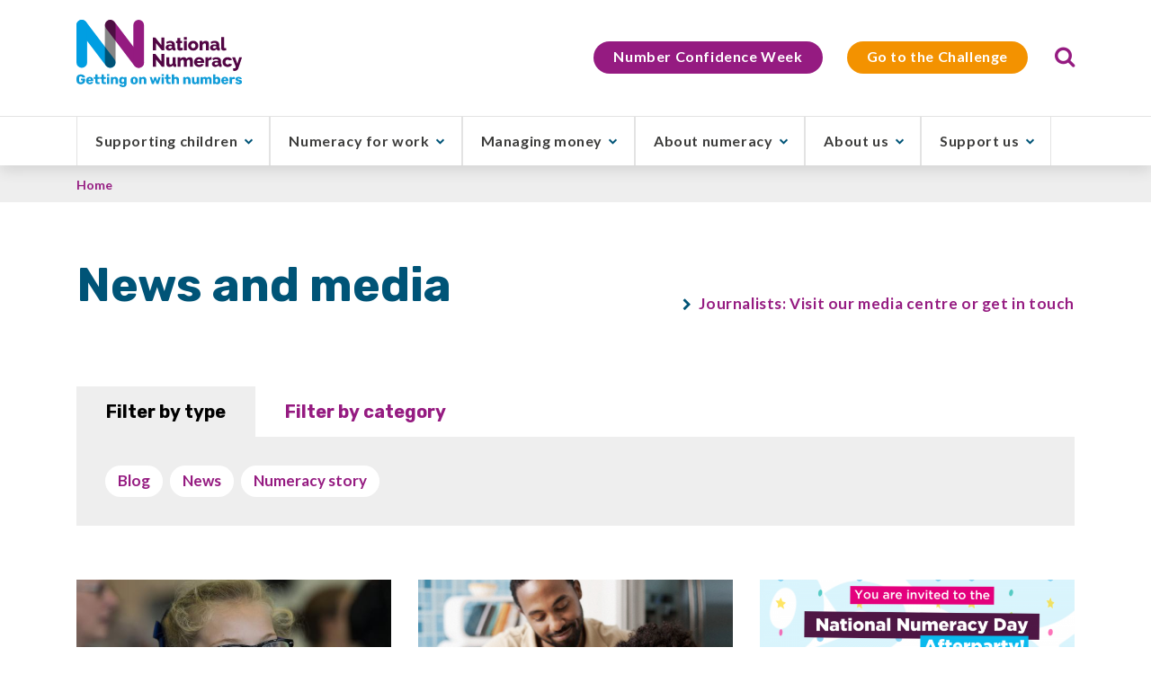

--- FILE ---
content_type: text/html; charset=UTF-8
request_url: https://www.nationalnumeracy.org.uk/news-and-media?page=28
body_size: 10846
content:
<!DOCTYPE html>
<html lang="en" dir="ltr">
<head>
    <meta charset="utf-8" />
<link rel="canonical" href="https://www.nationalnumeracy.org.uk/news-and-media" />
<meta name="MobileOptimized" content="width" />
<meta name="HandheldFriendly" content="true" />
<meta name="viewport" content="width=device-width, initial-scale=1.0" />
<script src="https://cdn-cookieyes.com/client_data/0576610ecf38b36ef3d0badb/script.js" type="text/javascript" id="cookieyes"></script>
<link rel="stylesheet" href="https://fonts.googleapis.com/css2?family=Rubik:wght@700&amp;display=swap" type="text/css" />
<link rel="stylesheet" href="https://fonts.googleapis.com/css2?family=Lato:ital,wght@0,400;0,700;1,400;1,700&amp;display=swap" type="text/css" />
<link rel="stylesheet" href="//fast.fonts.net/cssapi/f8e1e1ea-8ccd-4b0f-a761-7814754b8620.css" type="text/css" />
<link rel="stylesheet" href="https://d1azc1qln24ryf.cloudfront.net/78385/NationalNumeracyOrgDayD8/style-cf.css?xc7tiq" type="text/css" />
<link rel="icon" href="/sites/default/files/nn-favicon.png" type="image/png" />

    <title>News And Media Lister View | National Numeracy</title>

    <script data-cookieconsent="ignore">
      window.dataLayer = window.dataLayer || [];
      function gtag() {
        dataLayer.push(arguments);
      }
      gtag("consent", "default", {
        ad_personalization: "denied",
        ad_storage: "denied",
        ad_user_data: "denied",
        analytics_storage: "denied",
        functionality_storage: "denied",
        personalization_storage: "denied",
        security_storage: "granted",
        wait_for_update: 500,
      });
      gtag("set", "ads_data_redaction", true);
      gtag("set", "url_passthrough", true);
    </script>

    <script type="text/javascript">
      (function(w,d,s,l,i){
        w[l]=w[l]||[];w[l].push({'gtm.start':new Date().getTime(),event:'gtm.js'});
        var f=d.getElementsByTagName(s)[0];
        var j=d.createElement(s);
        var dl=l!='dataLayer'?'&l='+l:'';
        j.src='https://www.googletagmanager.com/gtm.js?id='+i+dl;
        j.type='text/javascript';j.async=true;
        f.parentNode.insertBefore(j,f);
      })(window,document,'script','dataLayer','GTM-M7Q7DD');
    </script>

    <link rel="stylesheet" media="all" href="/sites/default/files/css/css__oAmBqQ_v_xhBGCOXhktf8hyP4Ni4J-S1JnpTFITqgk.css?delta=0&amp;language=en&amp;theme=coherence_custom&amp;include=eJyFyUEOgCAMBMAPgTzJaFmFpKXGgoTfmxDvXuYypAmWtQTS5GuCwNmwCgn7ZnD09TornKz7xt7q4FzOuTcKYaVmVeX3D85X1F7ck9EtTBfR2Bgvb0o14g" />
<link rel="stylesheet" media="all" href="/sites/default/files/css/css_GQ6FWWMZU8Szx_6Bq60_T_2UYL6IiNdyi1rEwtzp0CI.css?delta=1&amp;language=en&amp;theme=coherence_custom&amp;include=eJyFyUEOgCAMBMAPgTzJaFmFpKXGgoTfmxDvXuYypAmWtQTS5GuCwNmwCgn7ZnD09TornKz7xt7q4FzOuTcKYaVmVeX3D85X1F7ck9EtTBfR2Bgvb0o14g" />

    
    <style></style>
<style>.ssa-instance-381bd68669e4ef4247ab2aa13e91375a.coh-ce-cpt_section-fd3487 {  background-position: center top;  background-size: cover;  background-repeat: no-repeat;  background-attachment: scroll;}</style>
<style>.ssa-instance-058068e2ca8d8ed81f9790741296e098.coh-ce-cpt_columns-c79f689d {    -webkit-flex-wrap: wrap;        -ms-flex-wrap: wrap;            flex-wrap: wrap;    -webkit-box-pack: flex-start;    -webkit-justify-content: flex-start;        -ms-flex-pack: flex-start;            justify-content: flex-start;}</style>
<style>.ssa-instance-beccbc15b36f6d26f8d7063c74f7cd17.coh-ce-cpt_columns-c79f689d {    -webkit-flex-wrap: wrap;        -ms-flex-wrap: wrap;            flex-wrap: wrap;    -webkit-box-pack: flex-start;    -webkit-justify-content: flex-start;        -ms-flex-pack: flex-start;            justify-content: flex-start;}</style>
<style></style>
<style></style>
<style></style>
    <meta name="format-detection" content="telephone=no">
    <meta name="facebook-domain-verification" content="q37iwepwi5sj2d18pnon06yahtvtug" />
</head>
  <body>
  <!-- Google Tag Manager (noscript) -->
  <noscript><iframe src="https://www.googletagmanager.com/ns.html?id=GTM-M7Q7DD" height="0" width="0" style="display:none;visibility:hidden"></iframe></noscript>
  <!-- End Google Tag Manager (noscript) -->
  <div id="page-wrapper">
        <a href="#main-content" class="visually-hidden focusable"> Skip to main content </a>
    
      <div class="dialog-off-canvas-main-canvas" data-off-canvas-main-canvas>
                                  <div class="coh-container ssa-component coh-component ssa-component-instance-ad793cbe-a068-47d7-a4b2-d50a70fa63a2 coh-component-instance-ad793cbe-a068-47d7-a4b2-d50a70fa63a2 coh-style-header" > <div class="coh-container header-top coh-container-boxed" > <a href="/" class="coh-link logo" target="_self" > <img class="coh-image coh-image-responsive-xl" src="/sites/default/files/images/Group%203075.svg" alt="National Numeracy - Getting on with numbers" /> </a>  <button class="coh-button menu-overlay coh-interaction" title="Close menu" data-interaction-modifiers="[{&quot;modifierType&quot;:&quot;remove-modifier&quot;,&quot;interactionScope&quot;:&quot;component&quot;,&quot;interactionTarget&quot;:&quot;.burger-menu&quot;,&quot;modifierName&quot;:&quot;open&quot;},{&quot;modifierType&quot;:&quot;remove-modifier&quot;,&quot;interactionScope&quot;:&quot;component&quot;,&quot;interactionTarget&quot;:&quot;.menu-container&quot;,&quot;modifierName&quot;:&quot;open&quot;},{&quot;modifierType&quot;:&quot;remove-modifier&quot;,&quot;interactionScope&quot;:&quot;this&quot;,&quot;interactionTarget&quot;:&quot;.menu-overlay&quot;,&quot;modifierName&quot;:&quot;open&quot;}]" data-coh-settings='{ "xl":{"buttonAnimation":[{"animationType":"none"}]} }' type="button"> </button> <div class="coh-container utility-bar challenge-2 " > 
              <ul class="menu">
                    <li class="menu-item">
        <a href="/numberconfidenceweek" data-drupal-link-system-path="node/651">Number Confidence Week</a>
              </li>
                <li class="menu-item">
        <a href="https://www.nationalnumeracy.org.uk/challenge/nnother">Go to the Challenge</a>
              </li>
        </ul>
  

  <div class="coh-block search-bar"> <div class="search-block-form settings-tray-editable" data-drupal-selector="search-block-form" id="block-searchform" role="search" data-drupal-settingstray="editable">
  
    
      <form action="/search/node" method="get" id="search-block-form" accept-charset="UTF-8">
  <div class="js-form-item form-item js-form-type-search form-type-search js-form-item-keys form-item-keys form-no-label">
      <label for="edit-keys" class="visually-hidden">Search</label>
        <input title="Enter the terms you wish to search for." placeholder="Search" data-drupal-selector="edit-keys" type="search" id="edit-keys" name="keys" value="" size="15" maxlength="128" class="form-search" />

        </div>
<div data-drupal-selector="edit-actions" class="form-actions js-form-wrapper form-wrapper" id="edit-actions--2"><input data-drupal-selector="edit-submit" type="submit" id="edit-submit" value="Search" class="button js-form-submit form-submit" />
</div>

</form>

  </div>
 </div>  <button class="coh-button search-trigger coh-interaction" title="Open search" data-interaction-modifiers="[{&quot;modifierType&quot;:&quot;toggle-modifier&quot;,&quot;interactionScope&quot;:&quot;component&quot;,&quot;interactionTarget&quot;:&quot;.search-bar&quot;,&quot;modifierName&quot;:&quot;open&quot;},{&quot;modifierType&quot;:&quot;toggle-modifier&quot;,&quot;interactionScope&quot;:&quot;component&quot;,&quot;interactionTarget&quot;:&quot;.search-trigger&quot;,&quot;modifierName&quot;:&quot;open&quot;},{&quot;modifierType&quot;:&quot;remove-modifier&quot;,&quot;interactionScope&quot;:&quot;component&quot;,&quot;interactionTarget&quot;:&quot;.menu-container&quot;,&quot;modifierName&quot;:&quot;open&quot;},{&quot;modifierType&quot;:&quot;remove-modifier&quot;,&quot;interactionScope&quot;:&quot;component&quot;,&quot;interactionTarget&quot;:&quot;.burger-menu&quot;,&quot;modifierName&quot;:&quot;open&quot;},{&quot;modifierType&quot;:&quot;remove-modifier&quot;,&quot;interactionScope&quot;:&quot;component&quot;,&quot;interactionTarget&quot;:&quot;.menu-overlay&quot;,&quot;modifierName&quot;:&quot;open&quot;}]" data-coh-settings='{ "xl":{"buttonAnimation":[{"animationType":"none"}]} }' type="button"> </button> </div> </div> <div class="coh-container nav-bar" > <div class="coh-container nav-bar-boxed coh-container-boxed" > <div class="coh-row coh-row-xl coh-row-visible-xl" data-coh-row-match-heights="{&quot;xl&quot;:{&quot;target&quot;:&quot;none&quot;}}"> <div class="coh-row-inner coh-ce-0686409e-5cbe1723"> <div class="coh-column coh-ce-0686409e-92ee43d8 coh-col-xl-auto" > <a href="/" class="coh-link logo" target="_self" > <img class="coh-image coh-image-responsive-xl" src="/sites/default/files/images/Group%203075.svg" alt="National Numeracy - Getting on with numbers" /> </a> </div> <div class="coh-column coh-ce-0686409e-ad3f4c7d coh-col-sm-auto coh-col-sm-push-0 coh-col-sm-pull-0 coh-col-sm-offset-0 coh-visible-xl coh-col-xl-12" > <div class="coh-container burger-menu-container" >  <button class="coh-button burger-menu coh-interaction" title="Open menu" data-interaction-modifiers="[{&quot;modifierType&quot;:&quot;toggle-modifier&quot;,&quot;interactionScope&quot;:&quot;component&quot;,&quot;interactionTarget&quot;:&quot;.menu-container&quot;,&quot;modifierName&quot;:&quot;open&quot;},{&quot;modifierType&quot;:&quot;toggle-modifier&quot;,&quot;interactionScope&quot;:&quot;this&quot;,&quot;modifierName&quot;:&quot;open&quot;,&quot;interactionTarget&quot;:&quot;.burger-menu&quot;},{&quot;modifierType&quot;:&quot;toggle-modifier&quot;,&quot;interactionScope&quot;:&quot;component&quot;,&quot;interactionTarget&quot;:&quot;.menu-overlay&quot;,&quot;modifierName&quot;:&quot;open&quot;},{&quot;modifierType&quot;:&quot;remove-modifier&quot;,&quot;interactionScope&quot;:&quot;component&quot;,&quot;interactionTarget&quot;:&quot;.search-trigger&quot;,&quot;modifierName&quot;:&quot;open&quot;},{&quot;modifierType&quot;:&quot;remove-modifier&quot;,&quot;interactionScope&quot;:&quot;component&quot;,&quot;interactionTarget&quot;:&quot;.search-bar&quot;,&quot;modifierName&quot;:&quot;open&quot;}]" data-coh-settings='{ "xl":{"buttonAnimation":[{"animationType":"none"}]} }' type="button"> </button> </div> <div class="coh-container menu-container" >       <div class="coh-container coh-container-boxed" > <div class="coh-container menu-title" > Menu</div>   <ul class="coh-menu-list-container coh-unordered-list"><li class="coh-menu-list-item has-children" >   <a href="/helping-children-maths"   data-coh-settings='{ "xl":{"link_interaction":"click-through-to-link"},"sm":{"link_interaction":"toggle-on-click","animationType":"slide","animationDirection":"right","animationEasing":"linear","animationTarget":".submenu","animationDuration":300} }' class="coh-link js-coh-menu-item-link" >Supporting children</a> <div class="coh-container submenu" > <div class="coh-container coh-container-boxed" >   <button class="coh-menu-item-button js-coh-menu-item-button back-button" data-coh-settings='{ "xl":{"button_interaction":"toggle-parent-on-click","animationType":"slide","animationDirection":"right","animationEasing":"linear","animationTarget":".submenu","animationDuration":300} }' type="button"> <span class="coh-menu-item-button-text">Back</span> </button>    <ul class="coh-menu-list-container coh-unordered-list"><li class="coh-menu-list-item" >   <a href="/helping-children-maths"   data-coh-settings='{ "xl":{"link_interaction":"click-through-to-link"},"sm":{"link_interaction":"toggle-on-click","animationType":"slide","animationDirection":"right","animationEasing":"linear","animationTarget":".submenu","animationDuration":300} }' class="coh-link js-coh-menu-item-link" >Supporting children</a> <div class="coh-container submenu" >      </div></li><li class="coh-menu-list-item" >   <a href="/helping-children-maths/schools"   data-coh-settings='{ "xl":{"link_interaction":"click-through-to-link"},"sm":{"link_interaction":"toggle-on-click","animationType":"slide","animationDirection":"right","animationEasing":"linear","animationTarget":".submenu","animationDuration":300} }' class="coh-link js-coh-menu-item-link" >Supporting schools</a> <div class="coh-container submenu" >      </div></li><li class="coh-menu-list-item" >   <a href="https://www.nationalnumeracy.org.uk/helping-children-maths/families"   data-coh-settings='{ "xl":{"link_interaction":"click-through-to-link"},"sm":{"link_interaction":"toggle-on-click","animationType":"slide","animationDirection":"right","animationEasing":"linear","animationTarget":".submenu","animationDuration":300} }' class="coh-link js-coh-menu-item-link"  title="Supporting families">Supporting parents &amp; families</a> <div class="coh-container submenu" >      </div></li><li class="coh-menu-list-item" >   <a href="/helping-children-maths/activities"   data-coh-settings='{ "xl":{"link_interaction":"click-through-to-link"},"sm":{"link_interaction":"toggle-on-click","animationType":"slide","animationDirection":"right","animationEasing":"linear","animationTarget":".submenu","animationDuration":300} }' class="coh-link js-coh-menu-item-link"  title="Activities for childre">Activities for children</a> <div class="coh-container submenu" >      </div></li><li class="coh-menu-list-item" >   <a href="/helping-children-maths/family-maths-toolkit"   data-coh-settings='{ "xl":{"link_interaction":"click-through-to-link"},"sm":{"link_interaction":"toggle-on-click","animationType":"slide","animationDirection":"right","animationEasing":"linear","animationTarget":".submenu","animationDuration":300} }' class="coh-link js-coh-menu-item-link" >Family Maths Toolkit</a> <div class="coh-container submenu" >      </div></li><li class="coh-menu-list-item" >   <a href="https://www.nationalnumeracy.org.uk/training-and-workshops"   data-coh-settings='{ "xl":{"link_interaction":"click-through-to-link"},"sm":{"link_interaction":"toggle-on-click","animationType":"slide","animationDirection":"right","animationEasing":"linear","animationTarget":".submenu","animationDuration":300} }' class="coh-link js-coh-menu-item-link" >Training and workshops</a> <div class="coh-container submenu" >      </div></li><li class="coh-menu-list-item" >   <a href="/training-and-workshops/numeracy-champions"   data-coh-settings='{ "xl":{"link_interaction":"click-through-to-link"},"sm":{"link_interaction":"toggle-on-click","animationType":"slide","animationDirection":"right","animationEasing":"linear","animationTarget":".submenu","animationDuration":300} }' class="coh-link js-coh-menu-item-link" >Numeracy Champions</a> <div class="coh-container submenu" >      </div></li><li class="coh-menu-list-item" >   <a href="https://www.nationalnumeracy.org.uk/numeracyday"   data-coh-settings='{ "xl":{"link_interaction":"click-through-to-link"},"sm":{"link_interaction":"toggle-on-click","animationType":"slide","animationDirection":"right","animationEasing":"linear","animationTarget":".submenu","animationDuration":300} }' class="coh-link js-coh-menu-item-link" >National Numeracy Day</a> <div class="coh-container submenu" >      </div></li><li class="coh-menu-list-item" >   <a href="/numberconfidenceweek"   data-coh-settings='{ "xl":{"link_interaction":"click-through-to-link"},"sm":{"link_interaction":"toggle-on-click","animationType":"slide","animationDirection":"right","animationEasing":"linear","animationTarget":".submenu","animationDuration":300} }' class="coh-link js-coh-menu-item-link" >Number Confidence Week</a> <div class="coh-container submenu" >      </div></li></ul>   </div> </div></li><li class="coh-menu-list-item has-children" >   <a href="/numeracy-work"   data-coh-settings='{ "xl":{"link_interaction":"click-through-to-link"},"sm":{"link_interaction":"toggle-on-click","animationType":"slide","animationDirection":"right","animationEasing":"linear","animationTarget":".submenu","animationDuration":300} }' class="coh-link js-coh-menu-item-link" >Numeracy for work</a> <div class="coh-container submenu" > <div class="coh-container coh-container-boxed" >   <button class="coh-menu-item-button js-coh-menu-item-button back-button" data-coh-settings='{ "xl":{"button_interaction":"toggle-parent-on-click","animationType":"slide","animationDirection":"right","animationEasing":"linear","animationTarget":".submenu","animationDuration":300} }' type="button"> <span class="coh-menu-item-button-text">Back</span> </button>    <ul class="coh-menu-list-container coh-unordered-list"><li class="coh-menu-list-item" >   <a href="/numeracy-work"   data-coh-settings='{ "xl":{"link_interaction":"click-through-to-link"},"sm":{"link_interaction":"toggle-on-click","animationType":"slide","animationDirection":"right","animationEasing":"linear","animationTarget":".submenu","animationDuration":300} }' class="coh-link js-coh-menu-item-link" >Numeracy for work</a> <div class="coh-container submenu" >      </div></li><li class="coh-menu-list-item" >   <a href="/numeracy-work/supporting-staff"   data-coh-settings='{ "xl":{"link_interaction":"click-through-to-link"},"sm":{"link_interaction":"toggle-on-click","animationType":"slide","animationDirection":"right","animationEasing":"linear","animationTarget":".submenu","animationDuration":300} }' class="coh-link js-coh-menu-item-link" >Supporting your staff</a> <div class="coh-container submenu" >      </div></li><li class="coh-menu-list-item" >   <a href="/what-numeracy/how-improve-your-maths"   data-coh-settings='{ "xl":{"link_interaction":"click-through-to-link"},"sm":{"link_interaction":"toggle-on-click","animationType":"slide","animationDirection":"right","animationEasing":"linear","animationTarget":".submenu","animationDuration":300} }' class="coh-link js-coh-menu-item-link" >Improve your skills</a> <div class="coh-container submenu" >      </div></li><li class="coh-menu-list-item" >   <a href="/training-and-workshops"   data-coh-settings='{ "xl":{"link_interaction":"click-through-to-link"},"sm":{"link_interaction":"toggle-on-click","animationType":"slide","animationDirection":"right","animationEasing":"linear","animationTarget":".submenu","animationDuration":300} }' class="coh-link js-coh-menu-item-link" >Training and workshops</a> <div class="coh-container submenu" >      </div></li><li class="coh-menu-list-item" >   <a href="/training-and-workshops/numeracy-champions"   data-coh-settings='{ "xl":{"link_interaction":"click-through-to-link"},"sm":{"link_interaction":"toggle-on-click","animationType":"slide","animationDirection":"right","animationEasing":"linear","animationTarget":".submenu","animationDuration":300} }' class="coh-link js-coh-menu-item-link" >Numeracy Champions</a> <div class="coh-container submenu" >      </div></li><li class="coh-menu-list-item" >   <a href="https://www.nationalnumeracy.org.uk/numeracy-health-social-care"   data-coh-settings='{ "xl":{"link_interaction":"click-through-to-link"},"sm":{"link_interaction":"toggle-on-click","animationType":"slide","animationDirection":"right","animationEasing":"linear","animationTarget":".submenu","animationDuration":300} }' class="coh-link js-coh-menu-item-link" >Numeracy for health and social care</a> <div class="coh-container submenu" >      </div></li><li class="coh-menu-list-item" >   <a href="/what-numeracy/functional-skills"   data-coh-settings='{ "xl":{"link_interaction":"click-through-to-link"},"sm":{"link_interaction":"toggle-on-click","animationType":"slide","animationDirection":"right","animationEasing":"linear","animationTarget":".submenu","animationDuration":300} }' class="coh-link js-coh-menu-item-link" >Functional Skills</a> <div class="coh-container submenu" >      </div></li><li class="coh-menu-list-item" >   <a href="https://www.nationalnumeracy.org.uk/numeracyday"   data-coh-settings='{ "xl":{"link_interaction":"click-through-to-link"},"sm":{"link_interaction":"toggle-on-click","animationType":"slide","animationDirection":"right","animationEasing":"linear","animationTarget":".submenu","animationDuration":300} }' class="coh-link js-coh-menu-item-link" >National Numeracy Day</a> <div class="coh-container submenu" >      </div></li><li class="coh-menu-list-item" >   <a href="https://www.nationalnumeracy.org.uk/numberconfidenceweek"   data-coh-settings='{ "xl":{"link_interaction":"click-through-to-link"},"sm":{"link_interaction":"toggle-on-click","animationType":"slide","animationDirection":"right","animationEasing":"linear","animationTarget":".submenu","animationDuration":300} }' class="coh-link js-coh-menu-item-link" >Number Confidence Week</a> <div class="coh-container submenu" >      </div></li><li class="coh-menu-list-item" >   <a href="/what-numeracy/essentials-numeracy"   data-coh-settings='{ "xl":{"link_interaction":"click-through-to-link"},"sm":{"link_interaction":"toggle-on-click","animationType":"slide","animationDirection":"right","animationEasing":"linear","animationTarget":".submenu","animationDuration":300} }' class="coh-link js-coh-menu-item-link" >Essentials of Numeracy</a> <div class="coh-container submenu" >      </div></li></ul>   </div> </div></li><li class="coh-menu-list-item has-children" >   <a href="/managing-money-maths"   data-coh-settings='{ "xl":{"link_interaction":"click-through-to-link"},"sm":{"link_interaction":"toggle-on-click","animationType":"slide","animationDirection":"right","animationEasing":"linear","animationTarget":".submenu","animationDuration":300} }' class="coh-link js-coh-menu-item-link" >Managing money</a> <div class="coh-container submenu" > <div class="coh-container coh-container-boxed" >   <button class="coh-menu-item-button js-coh-menu-item-button back-button" data-coh-settings='{ "xl":{"button_interaction":"toggle-parent-on-click","animationType":"slide","animationDirection":"right","animationEasing":"linear","animationTarget":".submenu","animationDuration":300} }' type="button"> <span class="coh-menu-item-button-text">Back</span> </button>    <ul class="coh-menu-list-container coh-unordered-list"><li class="coh-menu-list-item" >   <a href="/managing-money-maths"   data-coh-settings='{ "xl":{"link_interaction":"click-through-to-link"},"sm":{"link_interaction":"toggle-on-click","animationType":"slide","animationDirection":"right","animationEasing":"linear","animationTarget":".submenu","animationDuration":300} }' class="coh-link js-coh-menu-item-link" >Managing money</a> <div class="coh-container submenu" >      </div></li><li class="coh-menu-list-item" >   <a href="/what-numeracy/how-improve-your-maths"   data-coh-settings='{ "xl":{"link_interaction":"click-through-to-link"},"sm":{"link_interaction":"toggle-on-click","animationType":"slide","animationDirection":"right","animationEasing":"linear","animationTarget":".submenu","animationDuration":300} }' class="coh-link js-coh-menu-item-link" >Improve your maths</a> <div class="coh-container submenu" >      </div></li><li class="coh-menu-list-item" >   <a href="https://www.nationalnumeracy.org.uk/numeracyday"   data-coh-settings='{ "xl":{"link_interaction":"click-through-to-link"},"sm":{"link_interaction":"toggle-on-click","animationType":"slide","animationDirection":"right","animationEasing":"linear","animationTarget":".submenu","animationDuration":300} }' class="coh-link js-coh-menu-item-link" >National Numeracy Day</a> <div class="coh-container submenu" >      </div></li><li class="coh-menu-list-item" >   <a href="/numberconfidenceweek"   data-coh-settings='{ "xl":{"link_interaction":"click-through-to-link"},"sm":{"link_interaction":"toggle-on-click","animationType":"slide","animationDirection":"right","animationEasing":"linear","animationTarget":".submenu","animationDuration":300} }' class="coh-link js-coh-menu-item-link" >Number Confidence Week</a> <div class="coh-container submenu" >      </div></li><li class="coh-menu-list-item" >   <a href="https://www.nationalnumeracy.org.uk/training-and-workshops"   data-coh-settings='{ "xl":{"link_interaction":"click-through-to-link"},"sm":{"link_interaction":"toggle-on-click","animationType":"slide","animationDirection":"right","animationEasing":"linear","animationTarget":".submenu","animationDuration":300} }' class="coh-link js-coh-menu-item-link" >Training and workshops</a> <div class="coh-container submenu" >      </div></li></ul>   </div> </div></li><li class="coh-menu-list-item has-children" >   <a href="/what-numeracy"   data-coh-settings='{ "xl":{"link_interaction":"click-through-to-link"},"sm":{"link_interaction":"toggle-on-click","animationType":"slide","animationDirection":"right","animationEasing":"linear","animationTarget":".submenu","animationDuration":300} }' class="coh-link js-coh-menu-item-link" >About numeracy</a> <div class="coh-container submenu" > <div class="coh-container coh-container-boxed" >   <button class="coh-menu-item-button js-coh-menu-item-button back-button" data-coh-settings='{ "xl":{"button_interaction":"toggle-parent-on-click","animationType":"slide","animationDirection":"right","animationEasing":"linear","animationTarget":".submenu","animationDuration":300} }' type="button"> <span class="coh-menu-item-button-text">Back</span> </button>    <ul class="coh-menu-list-container coh-unordered-list"><li class="coh-menu-list-item" >   <a href="/what-numeracy"   data-coh-settings='{ "xl":{"link_interaction":"click-through-to-link"},"sm":{"link_interaction":"toggle-on-click","animationType":"slide","animationDirection":"right","animationEasing":"linear","animationTarget":".submenu","animationDuration":300} }' class="coh-link js-coh-menu-item-link" >What is numeracy?</a> <div class="coh-container submenu" >      </div></li><li class="coh-menu-list-item" >   <a href="/what-numeracy/why-numeracy-important"   data-coh-settings='{ "xl":{"link_interaction":"click-through-to-link"},"sm":{"link_interaction":"toggle-on-click","animationType":"slide","animationDirection":"right","animationEasing":"linear","animationTarget":".submenu","animationDuration":300} }' class="coh-link js-coh-menu-item-link" >Why is numeracy important?</a> <div class="coh-container submenu" >      </div></li><li class="coh-menu-list-item" >   <a href="/what-numeracy/what-do-adult-numeracy-levels-mean"   data-coh-settings='{ "xl":{"link_interaction":"click-through-to-link"},"sm":{"link_interaction":"toggle-on-click","animationType":"slide","animationDirection":"right","animationEasing":"linear","animationTarget":".submenu","animationDuration":300} }' class="coh-link js-coh-menu-item-link" >What do adult numeracy levels mean?</a> <div class="coh-container submenu" >      </div></li><li class="coh-menu-list-item" >   <a href="/what-issue/about-maths-anxiety"   data-coh-settings='{ "xl":{"link_interaction":"click-through-to-link"},"sm":{"link_interaction":"toggle-on-click","animationType":"slide","animationDirection":"right","animationEasing":"linear","animationTarget":".submenu","animationDuration":300} }' class="coh-link js-coh-menu-item-link" >What is maths anxiety?</a> <div class="coh-container submenu" >      </div></li><li class="coh-menu-list-item" >   <a href="/what-numeracy/challenge"   data-coh-settings='{ "xl":{"link_interaction":"click-through-to-link"},"sm":{"link_interaction":"toggle-on-click","animationType":"slide","animationDirection":"right","animationEasing":"linear","animationTarget":".submenu","animationDuration":300} }' class="coh-link js-coh-menu-item-link" >What is the Challenge?</a> <div class="coh-container submenu" >      </div></li><li class="coh-menu-list-item" >   <a href="/what-numeracy/how-improve-your-maths"   data-coh-settings='{ "xl":{"link_interaction":"click-through-to-link"},"sm":{"link_interaction":"toggle-on-click","animationType":"slide","animationDirection":"right","animationEasing":"linear","animationTarget":".submenu","animationDuration":300} }' class="coh-link js-coh-menu-item-link" >Improve your maths</a> <div class="coh-container submenu" >      </div></li><li class="coh-menu-list-item" >   <a href="/what-numeracy/what-dyscalculia"   data-coh-settings='{ "xl":{"link_interaction":"click-through-to-link"},"sm":{"link_interaction":"toggle-on-click","animationType":"slide","animationDirection":"right","animationEasing":"linear","animationTarget":".submenu","animationDuration":300} }' class="coh-link js-coh-menu-item-link" >What is dyscalculia?</a> <div class="coh-container submenu" >      </div></li><li class="coh-menu-list-item" >   <a href="/what-numeracy/functional-skills"   data-coh-settings='{ "xl":{"link_interaction":"click-through-to-link"},"sm":{"link_interaction":"toggle-on-click","animationType":"slide","animationDirection":"right","animationEasing":"linear","animationTarget":".submenu","animationDuration":300} }' class="coh-link js-coh-menu-item-link" >Functional Skills</a> <div class="coh-container submenu" >      </div></li><li class="coh-menu-list-item" >   <a href="/what-numeracy/numeracy-index"   data-coh-settings='{ "xl":{"link_interaction":"click-through-to-link"},"sm":{"link_interaction":"toggle-on-click","animationType":"slide","animationDirection":"right","animationEasing":"linear","animationTarget":".submenu","animationDuration":300} }' class="coh-link js-coh-menu-item-link" >The UK Numeracy Index</a> <div class="coh-container submenu" >      </div></li><li class="coh-menu-list-item" >   <a href="/what-numeracy/essentials-numeracy"   data-coh-settings='{ "xl":{"link_interaction":"click-through-to-link"},"sm":{"link_interaction":"toggle-on-click","animationType":"slide","animationDirection":"right","animationEasing":"linear","animationTarget":".submenu","animationDuration":300} }' class="coh-link js-coh-menu-item-link" >Essentials of Numeracy</a> <div class="coh-container submenu" >      </div></li></ul>   </div> </div></li><li class="coh-menu-list-item has-children in-active-trail" >   <a href="/about-us"   data-coh-settings='{ "xl":{"link_interaction":"click-through-to-link"},"sm":{"link_interaction":"toggle-on-click","animationType":"slide","animationDirection":"right","animationEasing":"linear","animationTarget":".submenu","animationDuration":300} }' class="coh-link js-coh-menu-item-link" >About us</a> <div class="coh-container submenu" > <div class="coh-container coh-container-boxed" >   <button class="coh-menu-item-button js-coh-menu-item-button back-button" data-coh-settings='{ "xl":{"button_interaction":"toggle-parent-on-click","animationType":"slide","animationDirection":"right","animationEasing":"linear","animationTarget":".submenu","animationDuration":300} }' type="button"> <span class="coh-menu-item-button-text">Back</span> </button>    <ul class="coh-menu-list-container coh-unordered-list"><li class="coh-menu-list-item" >   <a href="/about-us"   data-coh-settings='{ "xl":{"link_interaction":"click-through-to-link"},"sm":{"link_interaction":"toggle-on-click","animationType":"slide","animationDirection":"right","animationEasing":"linear","animationTarget":".submenu","animationDuration":300} }' class="coh-link js-coh-menu-item-link" >About us</a> <div class="coh-container submenu" >      </div></li><li class="coh-menu-list-item" >   <a href="/about-us/contact"   data-coh-settings='{ "xl":{"link_interaction":"click-through-to-link"},"sm":{"link_interaction":"toggle-on-click","animationType":"slide","animationDirection":"right","animationEasing":"linear","animationTarget":".submenu","animationDuration":300} }' class="coh-link js-coh-menu-item-link" >Contact us</a> <div class="coh-container submenu" >      </div></li><li class="coh-menu-list-item" >   <a href="/media-centre"   data-coh-settings='{ "xl":{"link_interaction":"click-through-to-link"},"sm":{"link_interaction":"toggle-on-click","animationType":"slide","animationDirection":"right","animationEasing":"linear","animationTarget":".submenu","animationDuration":300} }' class="coh-link js-coh-menu-item-link" >Media centre</a> <div class="coh-container submenu" >      </div></li><li class="coh-menu-list-item" >   <a href="/about-us/meet-team"   data-coh-settings='{ "xl":{"link_interaction":"click-through-to-link"},"sm":{"link_interaction":"toggle-on-click","animationType":"slide","animationDirection":"right","animationEasing":"linear","animationTarget":".submenu","animationDuration":300} }' class="coh-link js-coh-menu-item-link" >Meet the team</a> <div class="coh-container submenu" >      </div></li><li class="coh-menu-list-item" >   <a href="/about-us/meet-trustees"   data-coh-settings='{ "xl":{"link_interaction":"click-through-to-link"},"sm":{"link_interaction":"toggle-on-click","animationType":"slide","animationDirection":"right","animationEasing":"linear","animationTarget":".submenu","animationDuration":300} }' class="coh-link js-coh-menu-item-link" >Trustees</a> <div class="coh-container submenu" >      </div></li><li class="coh-menu-list-item" >   <a href="/about-us/job-vacancies"   data-coh-settings='{ "xl":{"link_interaction":"click-through-to-link"},"sm":{"link_interaction":"toggle-on-click","animationType":"slide","animationDirection":"right","animationEasing":"linear","animationTarget":".submenu","animationDuration":300} }' class="coh-link js-coh-menu-item-link" >Job vacancies</a> <div class="coh-container submenu" >      </div></li><li class="coh-menu-list-item is-active in-active-trail" >   <a href="/news-and-media"   data-coh-settings='{ "xl":{"link_interaction":"click-through-to-link"},"sm":{"link_interaction":"toggle-on-click","animationType":"slide","animationDirection":"right","animationEasing":"linear","animationTarget":".submenu","animationDuration":300} }' class="coh-link js-coh-menu-item-link" >News</a> <div class="coh-container submenu" >      </div></li><li class="coh-menu-list-item" >   <a href="/about-us/research-and-impact"   data-coh-settings='{ "xl":{"link_interaction":"click-through-to-link"},"sm":{"link_interaction":"toggle-on-click","animationType":"slide","animationDirection":"right","animationEasing":"linear","animationTarget":".submenu","animationDuration":300} }' class="coh-link js-coh-menu-item-link" >Research and impact</a> <div class="coh-container submenu" >      </div></li><li class="coh-menu-list-item" >   <a href="/about-us/national-numeracy-leadership-council"   data-coh-settings='{ "xl":{"link_interaction":"click-through-to-link"},"sm":{"link_interaction":"toggle-on-click","animationType":"slide","animationDirection":"right","animationEasing":"linear","animationTarget":".submenu","animationDuration":300} }' class="coh-link js-coh-menu-item-link" >Leadership Council</a> <div class="coh-container submenu" >      </div></li><li class="coh-menu-list-item" >   <a href="/numeracy-for-equality"   data-coh-settings='{ "xl":{"link_interaction":"click-through-to-link"},"sm":{"link_interaction":"toggle-on-click","animationType":"slide","animationDirection":"right","animationEasing":"linear","animationTarget":".submenu","animationDuration":300} }' class="coh-link js-coh-menu-item-link" >Numeracy for Equality</a> <div class="coh-container submenu" >      </div></li></ul>   </div> </div></li><li class="coh-menu-list-item has-children" >   <a href="/support-us"   data-coh-settings='{ "xl":{"link_interaction":"click-through-to-link"},"sm":{"link_interaction":"toggle-on-click","animationType":"slide","animationDirection":"right","animationEasing":"linear","animationTarget":".submenu","animationDuration":300} }' class="coh-link js-coh-menu-item-link" >Support us</a> <div class="coh-container submenu" > <div class="coh-container coh-container-boxed" >   <button class="coh-menu-item-button js-coh-menu-item-button back-button" data-coh-settings='{ "xl":{"button_interaction":"toggle-parent-on-click","animationType":"slide","animationDirection":"right","animationEasing":"linear","animationTarget":".submenu","animationDuration":300} }' type="button"> <span class="coh-menu-item-button-text">Back</span> </button>    <ul class="coh-menu-list-container coh-unordered-list"><li class="coh-menu-list-item" >   <a href="/support-us"   data-coh-settings='{ "xl":{"link_interaction":"click-through-to-link"},"sm":{"link_interaction":"toggle-on-click","animationType":"slide","animationDirection":"right","animationEasing":"linear","animationTarget":".submenu","animationDuration":300} }' class="coh-link js-coh-menu-item-link" >Support us</a> <div class="coh-container submenu" >      </div></li><li class="coh-menu-list-item" >   <a href="/support-us/partners"   data-coh-settings='{ "xl":{"link_interaction":"click-through-to-link"},"sm":{"link_interaction":"toggle-on-click","animationType":"slide","animationDirection":"right","animationEasing":"linear","animationTarget":".submenu","animationDuration":300} }' class="coh-link js-coh-menu-item-link" >Partners and Supporters</a> <div class="coh-container submenu" >      </div></li><li class="coh-menu-list-item" >   <a href="/support-us/corporate-volunteering"   data-coh-settings='{ "xl":{"link_interaction":"click-through-to-link"},"sm":{"link_interaction":"toggle-on-click","animationType":"slide","animationDirection":"right","animationEasing":"linear","animationTarget":".submenu","animationDuration":300} }' class="coh-link js-coh-menu-item-link" >Corporate Volunteering</a> <div class="coh-container submenu" >      </div></li><li class="coh-menu-list-item" >   <a href="/support-us/ambassadors"   data-coh-settings='{ "xl":{"link_interaction":"click-through-to-link"},"sm":{"link_interaction":"toggle-on-click","animationType":"slide","animationDirection":"right","animationEasing":"linear","animationTarget":".submenu","animationDuration":300} }' class="coh-link js-coh-menu-item-link" >Ambassadors</a> <div class="coh-container submenu" >      </div></li><li class="coh-menu-list-item" >   <a href="/support-us/donate-or-fundraise"   data-coh-settings='{ "xl":{"link_interaction":"click-through-to-link"},"sm":{"link_interaction":"toggle-on-click","animationType":"slide","animationDirection":"right","animationEasing":"linear","animationTarget":".submenu","animationDuration":300} }' class="coh-link js-coh-menu-item-link" >Donate or fundraise</a> <div class="coh-container submenu" >      </div></li></ul>   </div> </div></li></ul>   </div> 
 </div> </div> <div class="coh-column coh-ce-0686409e-f691ebe coh-col-xl-auto" >  <button class="coh-button search-trigger coh-interaction" title="Search" data-interaction-modifiers="[{&quot;modifierType&quot;:&quot;toggle-modifier&quot;,&quot;interactionScope&quot;:&quot;component&quot;,&quot;interactionTarget&quot;:&quot;.search-bar&quot;,&quot;modifierName&quot;:&quot;open&quot;},{&quot;modifierType&quot;:&quot;toggle-modifier&quot;,&quot;interactionScope&quot;:&quot;component&quot;,&quot;interactionTarget&quot;:&quot;.search-trigger&quot;,&quot;modifierName&quot;:&quot;open&quot;},{&quot;modifierType&quot;:&quot;remove-modifier&quot;,&quot;interactionScope&quot;:&quot;component&quot;,&quot;interactionTarget&quot;:&quot;.menu-container&quot;,&quot;modifierName&quot;:&quot;open&quot;},{&quot;modifierType&quot;:&quot;remove-modifier&quot;,&quot;interactionScope&quot;:&quot;component&quot;,&quot;interactionTarget&quot;:&quot;.burger-menu&quot;,&quot;modifierName&quot;:&quot;open&quot;},{&quot;modifierType&quot;:&quot;remove-modifier&quot;,&quot;interactionScope&quot;:&quot;component&quot;,&quot;interactionTarget&quot;:&quot;.menu-overlay&quot;,&quot;modifierName&quot;:&quot;open&quot;}]" data-coh-settings='{ "xl":{"buttonAnimation":[{"animationType":"none"}]} }' type="button"> </button> </div> </div> </div> </div> </div> </div> 
 

 <main class="coh-container news-and-media " id="main-content" > <div class="coh-container coh-style-breadcrumb" > <div class="coh-container coh-container-boxed" >  <div class="coh-block"> <div id="block-breadcrumbs" class="settings-tray-editable" data-drupal-settingstray="editable">
  
    
        <nav role="navigation" aria-labelledby="system-breadcrumb">
    <h2 id="system-breadcrumb" class="visually-hidden">Breadcrumb</h2>
    <ol>
          <li>
                  <a href="/">Home</a>
              </li>
        </ol>
  </nav>

  </div>
 </div> </div> </div>   <div>
    <div data-drupal-messages-fallback class="hidden"></div><div class="views-element-container">        <div class="coh-container coh-style-lister-page" >                     <div class="coh-container ssa-component coh-component ssa-component-instance-f491ccfa-f6ca-4b5e-9902-878cdff27f21 coh-component-instance-f491ccfa-f6ca-4b5e-9902-878cdff27f21 filter-header coh-container-boxed" > <h1 class="coh-heading"  > News and media </h1>   <a href="/media-centre" class="coh-link coh-style-basic-link" target="_self" > Journalists: Visit our media centre or get in touch    </a>  </div> 
 

    <div  class="view view-news-and-media-lister-view view-id-news_and_media_lister_view view-display-id- js-view-dom-id-b4d75c5a582b1293666dd6807f6348c1cab4cbf6eba8b33e110f13f656c8d6ed coh-view"  >   <div> <div class="coh-container coh-container-boxed" > <div class="coh-row coh-row-xl coh-row-visible-xl" data-coh-row-match-heights="{&quot;xl&quot;:{&quot;target&quot;:&quot;none&quot;}}"> <div class="coh-row-inner"> <div class="coh-column coh-visible-xl coh-col-xl-12" >           <div class="coh-container ssa-component coh-component ssa-component-instance-8a163bb5-d8fc-4792-8fc0-f92c67b6d46e coh-component-instance-8a163bb5-d8fc-4792-8fc0-f92c67b6d46e coh-style-accordion-and-tabs" > <div class="coh-accordion-tabs"> <div class="coh-accordion-tabs-inner coh-accordion-tabs-horizontal-left coh-accordion-tabs-display-tabs-xl coh-accordion-tabs-display-accordion-sm" data-coh-accordion="{&quot;title&quot;:&quot;Accordion tabs container&quot;,&quot;styles&quot;:{&quot;xl&quot;:{&quot;accordionOrTab&quot;:&quot;tabs&quot;,&quot;collapsible&quot;:true,&quot;startCollapsed&quot;:false,&quot;offsetPositionAgainst&quot;:&quot;px&quot;,&quot;active&quot;:1,&quot;scrollToAccordionOffset&quot;:0},&quot;sm&quot;:{&quot;collapsible&quot;:true,&quot;accordionOrTab&quot;:&quot;accordion&quot;,&quot;animation&quot;:&quot;slide&quot;,&quot;duration&quot;:&quot;custom&quot;,&quot;durationMs&quot;:300}},&quot;scrollToAccordion&quot;:true,&quot;setHash&quot;:true,&quot;horizontalVertical&quot;:&quot;horizontal_top&quot;,&quot;HorizontalPosition&quot;:&quot;left_aligned&quot;}"> <ul class="coh-accordion-tabs-nav"></ul> <div class="coh-accordion-tabs-content-wrapper">             <div class="coh-accordion-title" data-coh-tab-settings='[]'><a href="#374017299-3893879673" >Filter by type</a></div> <div id="374017299-3893879673" class="coh-accordion-tabs-content ssa-component coh-component ssa-component-instance-e19d6d7e-70f4-4b53-834d-566f859a32a3 coh-component-instance-e19d6d7e-70f4-4b53-834d-566f859a32a3"  >   <ul class="coh-view-filter"> <li class="ssa-type-blog"><a href="#" data-form-bind=".views-exposed-form" data-bind=".views-exposed-form #edit-type" data-key="type" data-value="blog" data-submit-button-id="#edit-submit-news-and-media-lister-view" data-reset-button-id="" data-reload-on-change="false" data-multiple="true">Blog</a>
</li><li class="ssa-type-news"><a href="#" data-form-bind=".views-exposed-form" data-bind=".views-exposed-form #edit-type" data-key="type" data-value="news" data-submit-button-id="#edit-submit-news-and-media-lister-view" data-reset-button-id="" data-reload-on-change="false" data-multiple="true">News</a>
</li><li class="ssa-type-numeracy_story"><a href="#" data-form-bind=".views-exposed-form" data-bind=".views-exposed-form #edit-type" data-key="type" data-value="numeracy_story" data-submit-button-id="#edit-submit-news-and-media-lister-view" data-reset-button-id="" data-reload-on-change="false" data-multiple="true">Numeracy story</a>
</li> </ul>   </div> 
           <div class="coh-accordion-title" data-coh-tab-settings='[]'><a href="#374017299-3400456661" >Filter by category</a></div> <div id="374017299-3400456661" class="coh-accordion-tabs-content ssa-component coh-component ssa-component-instance-bfc63897-77f8-4a1f-9e14-c3dce609c57a coh-component-instance-bfc63897-77f8-4a1f-9e14-c3dce609c57a"  >   <ul class="coh-view-filter"> <li class="ssa-field_keyword_tags_target_id-26"><a href="#" data-form-bind=".views-exposed-form" data-bind=".views-exposed-form #edit-field-keyword-tags-target-id" data-key="field_keyword_tags_target_id" data-value="26" data-submit-button-id="#edit-submit-news-and-media-lister-view" data-reset-button-id="" data-reload-on-change="false" data-multiple="true">Across the curriculum</a>
</li><li class="ssa-field_keyword_tags_target_id-27"><a href="#" data-form-bind=".views-exposed-form" data-bind=".views-exposed-form #edit-field-keyword-tags-target-id" data-key="field_keyword_tags_target_id" data-value="27" data-submit-button-id="#edit-submit-news-and-media-lister-view" data-reset-button-id="" data-reload-on-change="false" data-multiple="true">Adults</a>
</li><li class="ssa-field_keyword_tags_target_id-28"><a href="#" data-form-bind=".views-exposed-form" data-bind=".views-exposed-form #edit-field-keyword-tags-target-id" data-key="field_keyword_tags_target_id" data-value="28" data-submit-button-id="#edit-submit-news-and-media-lister-view" data-reset-button-id="" data-reload-on-change="false" data-multiple="true">Attitudes</a>
</li><li class="ssa-field_keyword_tags_target_id-29"><a href="#" data-form-bind=".views-exposed-form" data-bind=".views-exposed-form #edit-field-keyword-tags-target-id" data-key="field_keyword_tags_target_id" data-value="29" data-submit-button-id="#edit-submit-news-and-media-lister-view" data-reset-button-id="" data-reload-on-change="false" data-multiple="true">Dyscalculia</a>
</li><li class="ssa-field_keyword_tags_target_id-30"><a href="#" data-form-bind=".views-exposed-form" data-bind=".views-exposed-form #edit-field-keyword-tags-target-id" data-key="field_keyword_tags_target_id" data-value="30" data-submit-button-id="#edit-submit-news-and-media-lister-view" data-reset-button-id="" data-reload-on-change="false" data-multiple="true">Early Years</a>
</li><li class="ssa-field_keyword_tags_target_id-31"><a href="#" data-form-bind=".views-exposed-form" data-bind=".views-exposed-form #edit-field-keyword-tags-target-id" data-key="field_keyword_tags_target_id" data-value="31" data-submit-button-id="#edit-submit-news-and-media-lister-view" data-reset-button-id="" data-reload-on-change="false" data-multiple="true">Education</a>
</li><li class="ssa-field_keyword_tags_target_id-32"><a href="#" data-form-bind=".views-exposed-form" data-bind=".views-exposed-form #edit-field-keyword-tags-target-id" data-key="field_keyword_tags_target_id" data-value="32" data-submit-button-id="#edit-submit-news-and-media-lister-view" data-reset-button-id="" data-reload-on-change="false" data-multiple="true">Employers</a>
</li><li class="ssa-field_keyword_tags_target_id-33"><a href="#" data-form-bind=".views-exposed-form" data-bind=".views-exposed-form #edit-field-keyword-tags-target-id" data-key="field_keyword_tags_target_id" data-value="33" data-submit-button-id="#edit-submit-news-and-media-lister-view" data-reset-button-id="" data-reload-on-change="false" data-multiple="true">Event</a>
</li><li class="ssa-field_keyword_tags_target_id-34"><a href="#" data-form-bind=".views-exposed-form" data-bind=".views-exposed-form #edit-field-keyword-tags-target-id" data-key="field_keyword_tags_target_id" data-value="34" data-submit-button-id="#edit-submit-news-and-media-lister-view" data-reset-button-id="" data-reload-on-change="false" data-multiple="true">Financial Capability</a>
</li><li class="ssa-field_keyword_tags_target_id-35"><a href="#" data-form-bind=".views-exposed-form" data-bind=".views-exposed-form #edit-field-keyword-tags-target-id" data-key="field_keyword_tags_target_id" data-value="35" data-submit-button-id="#edit-submit-news-and-media-lister-view" data-reset-button-id="" data-reload-on-change="false" data-multiple="true">Genetics</a>
</li><li class="ssa-field_keyword_tags_target_id-36"><a href="#" data-form-bind=".views-exposed-form" data-bind=".views-exposed-form #edit-field-keyword-tags-target-id" data-key="field_keyword_tags_target_id" data-value="36" data-submit-button-id="#edit-submit-news-and-media-lister-view" data-reset-button-id="" data-reload-on-change="false" data-multiple="true">Health</a>
</li><li class="ssa-field_keyword_tags_target_id-37"><a href="#" data-form-bind=".views-exposed-form" data-bind=".views-exposed-form #edit-field-keyword-tags-target-id" data-key="field_keyword_tags_target_id" data-value="37" data-submit-button-id="#edit-submit-news-and-media-lister-view" data-reset-button-id="" data-reload-on-change="false" data-multiple="true">Parents</a>
</li><li class="ssa-field_keyword_tags_target_id-38"><a href="#" data-form-bind=".views-exposed-form" data-bind=".views-exposed-form #edit-field-keyword-tags-target-id" data-key="field_keyword_tags_target_id" data-value="38" data-submit-button-id="#edit-submit-news-and-media-lister-view" data-reset-button-id="" data-reload-on-change="false" data-multiple="true">Post-16</a>
</li><li class="ssa-field_keyword_tags_target_id-39"><a href="#" data-form-bind=".views-exposed-form" data-bind=".views-exposed-form #edit-field-keyword-tags-target-id" data-key="field_keyword_tags_target_id" data-value="39" data-submit-button-id="#edit-submit-news-and-media-lister-view" data-reset-button-id="" data-reload-on-change="false" data-multiple="true">Primary</a>
</li><li class="ssa-field_keyword_tags_target_id-40"><a href="#" data-form-bind=".views-exposed-form" data-bind=".views-exposed-form #edit-field-keyword-tags-target-id" data-key="field_keyword_tags_target_id" data-value="40" data-submit-button-id="#edit-submit-news-and-media-lister-view" data-reset-button-id="" data-reload-on-change="false" data-multiple="true">Project</a>
</li><li class="ssa-field_keyword_tags_target_id-41"><a href="#" data-form-bind=".views-exposed-form" data-bind=".views-exposed-form #edit-field-keyword-tags-target-id" data-key="field_keyword_tags_target_id" data-value="41" data-submit-button-id="#edit-submit-news-and-media-lister-view" data-reset-button-id="" data-reload-on-change="false" data-multiple="true">Research</a>
</li><li class="ssa-field_keyword_tags_target_id-42"><a href="#" data-form-bind=".views-exposed-form" data-bind=".views-exposed-form #edit-field-keyword-tags-target-id" data-key="field_keyword_tags_target_id" data-value="42" data-submit-button-id="#edit-submit-news-and-media-lister-view" data-reset-button-id="" data-reload-on-change="false" data-multiple="true">Resource</a>
</li><li class="ssa-field_keyword_tags_target_id-43"><a href="#" data-form-bind=".views-exposed-form" data-bind=".views-exposed-form #edit-field-keyword-tags-target-id" data-key="field_keyword_tags_target_id" data-value="43" data-submit-button-id="#edit-submit-news-and-media-lister-view" data-reset-button-id="" data-reload-on-change="false" data-multiple="true">Secondary</a>
</li><li class="ssa-field_keyword_tags_target_id-44"><a href="#" data-form-bind=".views-exposed-form" data-bind=".views-exposed-form #edit-field-keyword-tags-target-id" data-key="field_keyword_tags_target_id" data-value="44" data-submit-button-id="#edit-submit-news-and-media-lister-view" data-reset-button-id="" data-reload-on-change="false" data-multiple="true">Socio-economic</a>
</li><li class="ssa-field_keyword_tags_target_id-45"><a href="#" data-form-bind=".views-exposed-form" data-bind=".views-exposed-form #edit-field-keyword-tags-target-id" data-key="field_keyword_tags_target_id" data-value="45" data-submit-button-id="#edit-submit-news-and-media-lister-view" data-reset-button-id="" data-reload-on-change="false" data-multiple="true">The Issue</a>
</li><li class="ssa-field_keyword_tags_target_id-46"><a href="#" data-form-bind=".views-exposed-form" data-bind=".views-exposed-form #edit-field-keyword-tags-target-id" data-key="field_keyword_tags_target_id" data-value="46" data-submit-button-id="#edit-submit-news-and-media-lister-view" data-reset-button-id="" data-reload-on-change="false" data-multiple="true">Upskilling</a>
</li><li class="ssa-field_keyword_tags_target_id-47"><a href="#" data-form-bind=".views-exposed-form" data-bind=".views-exposed-form #edit-field-keyword-tags-target-id" data-key="field_keyword_tags_target_id" data-value="47" data-submit-button-id="#edit-submit-news-and-media-lister-view" data-reset-button-id="" data-reload-on-change="false" data-multiple="true">Work</a>
</li> </ul>   </div> 
   </div> </div> </div> </div> 
 </div> <div class="coh-column coh-visible-xl coh-col-xl-12" > <div class="coh-view-contents views-infinite-scroll-content-wrapper clearfix" data-drupal-views-infinite-scroll-content-wrapper> <div class="coh-row coh-row-xl coh-row-visible-xl" data-coh-row-match-heights="{&quot;xl&quot;:{&quot;target&quot;:&quot;none&quot;}}"> <div class="coh-row-inner">      <div class="coh-column article-column coh-visible-ps coh-col-ps-12 coh-col-ps-push-0 coh-col-ps-pull-0 coh-col-ps-offset-0 coh-visible-xl coh-col-xl-4" >                    <article >                           <div class="coh-column ssa-component coh-component ssa-component-instance-73bca030-b3c1-4bdb-8daa-4d451d1321b6 coh-component-instance-73bca030-b3c1-4bdb-8daa-4d451d1321b6 coh-visible-ps coh-col-ps-12 coh-col-sm coh-col-md coh-col-xl" >   <div class="coh-container coh-style-article-card-" > <div class="coh-container img-container" > <img class="coh-image coh-image-responsive-xl" src="/sites/default/files/styles/scale_and_crop_600x380/public/2021-06/Number%20line%20girl.jpg?itok=ZVXTQO4D" alt="Photo of a young girl holding a National Numeracy number line" /> </div> <a href="https://www.nationalnumeracy.org.uk/news/london-schools-apply-now-be-part-our-parental-engagement-project" class="coh-container text-content" target="_self" >  <p class="coh-paragraph label"  >News</p>  <p class="coh-paragraph title coh-style-lead"  >London schools: Apply now to be part of our parental engagement project!</p>  <p class="coh-paragraph date"  >15 Jun 2021</p> </a> </div>   </div> 
 
 </article> 

       </div>      <div class="coh-column article-column coh-visible-ps coh-col-ps-12 coh-col-ps-push-0 coh-col-ps-pull-0 coh-col-ps-offset-0 coh-visible-xl coh-col-xl-4" >                    <article >                           <div class="coh-column ssa-component coh-component ssa-component-instance-73bca030-b3c1-4bdb-8daa-4d451d1321b6 coh-component-instance-73bca030-b3c1-4bdb-8daa-4d451d1321b6 coh-visible-ps coh-col-ps-12 coh-col-sm coh-col-md coh-col-xl" >   <div class="coh-container coh-style-article-card-" > <div class="coh-container img-container" > <img class="coh-image coh-image-responsive-xl" src="/sites/default/files/styles/scale_and_crop_600x380/public/2021-05/parent_help.png?itok=HhmzWUZC" alt="Parent helping child" /> </div> <a href="https://www.nationalnumeracy.org.uk/news/new-research-nnd21" class="coh-container text-content" target="_self" >  <p class="coh-paragraph label"  >News</p>  <p class="coh-paragraph title coh-style-lead"  >New research: Make National Numeracy Day count!</p>  <p class="coh-paragraph date"  >19 May 2021</p> </a> </div>   </div> 
 
 </article> 

       </div>      <div class="coh-column article-column coh-visible-ps coh-col-ps-12 coh-col-ps-push-0 coh-col-ps-pull-0 coh-col-ps-offset-0 coh-visible-xl coh-col-xl-4" >                    <article >                           <div class="coh-column ssa-component coh-component ssa-component-instance-73bca030-b3c1-4bdb-8daa-4d451d1321b6 coh-component-instance-73bca030-b3c1-4bdb-8daa-4d451d1321b6 coh-visible-ps coh-col-ps-12 coh-col-sm coh-col-md coh-col-xl" >   <div class="coh-container coh-style-article-card-" > <div class="coh-container img-container" > <img class="coh-image coh-image-responsive-xl" src="/sites/default/files/styles/scale_and_crop_600x380/public/2021-05/Afterparty%20article%20image.png?itok=nJX7a46v" alt="Promo image for the Afterparty live event" /> </div> <a href="https://www.nationalnumeracy.org.uk/news/katya-bobby-and-harrys-national-numeracy-day-afterparty" class="coh-container text-content" target="_self" >  <p class="coh-paragraph label"  >News</p>  <p class="coh-paragraph title coh-style-lead"  >Katya, Bobby and Harry’s National Numeracy Day Afterparty</p>  <p class="coh-paragraph date"  >14 May 2021</p> </a> </div>   </div> 
 
 </article> 

       </div>      <div class="coh-column article-column coh-visible-ps coh-col-ps-12 coh-col-ps-push-0 coh-col-ps-pull-0 coh-col-ps-offset-0 coh-visible-xl coh-col-xl-4" >                    <article >                           <div class="coh-column ssa-component coh-component ssa-component-instance-73bca030-b3c1-4bdb-8daa-4d451d1321b6 coh-component-instance-73bca030-b3c1-4bdb-8daa-4d451d1321b6 coh-visible-ps coh-col-ps-12 coh-col-sm coh-col-md coh-col-xl" >   <div class="coh-container coh-style-article-card-" > <div class="coh-container img-container" > <img class="coh-image coh-image-responsive-xl" src="/sites/default/files/styles/scale_and_crop_600x380/public/2021-05/Full%20Schedule%20-%20article%20image.png?itok=kafE1AEQ" alt="Image showing the live events schedule on National Numeracy Day - all information is included in the article" /> </div> <a href="https://www.nationalnumeracy.org.uk/news/national-numeracy-day-live-event-line-announced" class="coh-container text-content" target="_self" >  <p class="coh-paragraph label"  >News</p>  <p class="coh-paragraph title coh-style-lead"  >National Numeracy Day live event line-up announced</p>  <p class="coh-paragraph date"  >13 May 2021</p> </a> </div>   </div> 
 
 </article> 

       </div>      <div class="coh-column article-column coh-visible-ps coh-col-ps-12 coh-col-ps-push-0 coh-col-ps-pull-0 coh-col-ps-offset-0 coh-visible-xl coh-col-xl-4" >                    <article >                           <div class="coh-column ssa-component coh-component ssa-component-instance-73bca030-b3c1-4bdb-8daa-4d451d1321b6 coh-component-instance-73bca030-b3c1-4bdb-8daa-4d451d1321b6 coh-visible-ps coh-col-ps-12 coh-col-sm coh-col-md coh-col-xl" >   <div class="coh-container coh-style-article-card-" > <div class="coh-container img-container" > <img class="coh-image coh-image-responsive-xl" src="/sites/default/files/styles/scale_and_crop_600x380/public/2021-05/Katya3.JPG?itok=LcBv-heX" alt="Katya Jones" /> </div> <a href="https://www.nationalnumeracy.org.uk/news/what-do-salsa-and-soggy-bottom-have-common-find-out-national-numeracy-day" class="coh-container text-content" target="_self" >  <p class="coh-paragraph label"  >News</p>  <p class="coh-paragraph title coh-style-lead"  >What do the salsa and a soggy bottom have in common? Find out on National Numeracy Day.</p>  <p class="coh-paragraph date"  >11 May 2021</p> </a> </div>   </div> 
 
 </article> 

       </div>      <div class="coh-column article-column coh-visible-ps coh-col-ps-12 coh-col-ps-push-0 coh-col-ps-pull-0 coh-col-ps-offset-0 coh-visible-xl coh-col-xl-4" >                    <article >                           <div class="coh-column ssa-component coh-component ssa-component-instance-73bca030-b3c1-4bdb-8daa-4d451d1321b6 coh-component-instance-73bca030-b3c1-4bdb-8daa-4d451d1321b6 coh-visible-ps coh-col-ps-12 coh-col-sm coh-col-md coh-col-xl" >   <div class="coh-container coh-style-article-card-" > <div class="coh-container img-container" > <img class="coh-image coh-image-responsive-xl" src="/sites/default/files/styles/scale_and_crop_600x380/public/2021-04/Perdita_Fraser_headshot%202018%202.jpg?itok=_zpG7DAa" alt="Perdita Fraser" /> </div> <a href="https://www.nationalnumeracy.org.uk/news/national-numeracy-appoints-perdita-fraser-chair" class="coh-container text-content" target="_self" >  <p class="coh-paragraph label"  >News</p>  <p class="coh-paragraph title coh-style-lead"  >National Numeracy appoints Perdita Fraser as Chair</p>  <p class="coh-paragraph date"  >30 Apr 2021</p> </a> </div>   </div> 
 
 </article> 

       </div>      <div class="coh-column article-column coh-visible-ps coh-col-ps-12 coh-col-ps-push-0 coh-col-ps-pull-0 coh-col-ps-offset-0 coh-visible-xl coh-col-xl-4" >                    <article >                           <div class="coh-column ssa-component coh-component ssa-component-instance-73bca030-b3c1-4bdb-8daa-4d451d1321b6 coh-component-instance-73bca030-b3c1-4bdb-8daa-4d451d1321b6 coh-visible-ps coh-col-ps-12 coh-col-sm coh-col-md coh-col-xl" >   <div class="coh-container coh-style-article-card-" > <div class="coh-container img-container" > <img class="coh-image coh-image-responsive-xl" src="/sites/default/files/styles/scale_and_crop_600x380/public/2021-04/School%20Number%20Hero%20competition.png?itok=4x2FM5Mu" alt="National Numeracy Day School Number Heroes competition" /> </div> <a href="https://www.nationalnumeracy.org.uk/news/live-event-schedule" class="coh-container text-content" target="_self" >  <p class="coh-paragraph label"  >News</p>  <p class="coh-paragraph title coh-style-lead"  >Live events and school competition announced for National Numeracy Day</p>  <p class="coh-paragraph date"  >21 Apr 2021</p> </a> </div>   </div> 
 
 </article> 

       </div>      <div class="coh-column article-column coh-visible-ps coh-col-ps-12 coh-col-ps-push-0 coh-col-ps-pull-0 coh-col-ps-offset-0 coh-visible-xl coh-col-xl-4" >                    <article >                           <div class="coh-column ssa-component coh-component ssa-component-instance-73bca030-b3c1-4bdb-8daa-4d451d1321b6 coh-component-instance-73bca030-b3c1-4bdb-8daa-4d451d1321b6 coh-visible-ps coh-col-ps-12 coh-col-sm coh-col-md coh-col-xl" >   <div class="coh-container coh-style-article-card-" > <div class="coh-container img-container" > <img class="coh-image coh-image-responsive-xl" src="/sites/default/files/styles/scale_and_crop_600x380/public/2021-04/Harry1.jpg?itok=2K1Ttv1w" alt="Harry Baker" /> </div> <a href="https://www.nationalnumeracy.org.uk/news/harry-baker-ambassador-announcement" class="coh-container text-content" target="_self" >  <p class="coh-paragraph label"  >News</p>  <p class="coh-paragraph title coh-style-lead"  >Poet and comedian Harry Baker becomes a National Numeracy Ambassador</p>  <p class="coh-paragraph date"  >21 Apr 2021</p> </a> </div>   </div> 
 
 </article> 

       </div>      <div class="coh-column article-column coh-visible-ps coh-col-ps-12 coh-col-ps-push-0 coh-col-ps-pull-0 coh-col-ps-offset-0 coh-visible-xl coh-col-xl-4" >                    <article >                           <div class="coh-column ssa-component coh-component ssa-component-instance-73bca030-b3c1-4bdb-8daa-4d451d1321b6 coh-component-instance-73bca030-b3c1-4bdb-8daa-4d451d1321b6 coh-visible-ps coh-col-ps-12 coh-col-sm coh-col-md coh-col-xl" >   <div class="coh-container coh-style-article-card-" > <div class="coh-container img-container" > <img class="coh-image coh-image-responsive-xl" src="/sites/default/files/styles/scale_and_crop_600x380/public/2021-04/peter2%20-%20Cropped.jpg?itok=R5bOd5CX" alt="Peter Sawkins" /> </div> <a href="https://www.nationalnumeracy.org.uk/news/peter-sawkins-ambassador-announcement" class="coh-container text-content" target="_self" >  <p class="coh-paragraph label"  >News</p>  <p class="coh-paragraph title coh-style-lead"  >Bake Off winner Peter Sawkins becomes a National Numeracy Ambassador  </p>  <p class="coh-paragraph date"  >20 Apr 2021</p> </a> </div>   </div> 
 
 </article> 

       </div>      <div class="coh-column article-column coh-visible-ps coh-col-ps-12 coh-col-ps-push-0 coh-col-ps-pull-0 coh-col-ps-offset-0 coh-visible-xl coh-col-xl-4" >                    <article >                           <div class="coh-column ssa-component coh-component ssa-component-instance-73bca030-b3c1-4bdb-8daa-4d451d1321b6 coh-component-instance-73bca030-b3c1-4bdb-8daa-4d451d1321b6 coh-visible-ps coh-col-ps-12 coh-col-sm coh-col-md coh-col-xl" >   <div class="coh-container coh-style-article-card-" > <div class="coh-container img-container" > <img class="coh-image coh-image-responsive-xl" src="/sites/default/files/styles/scale_and_crop_600x380/public/2021-04/Katya1.jpg?itok=x5kpUbBs" alt="Katya Jones" /> </div> <a href="https://www.nationalnumeracy.org.uk/news/katya-jones-ambassador-announcement" class="coh-container text-content" target="_self" >  <p class="coh-paragraph label"  >News</p>  <p class="coh-paragraph title coh-style-lead"  >Strictly star Katya Jones becomes a National Numeracy Ambassador </p>  <p class="coh-paragraph date"  >19 Apr 2021</p> </a> </div>   </div> 
 
 </article> 

       </div>      <div class="coh-column article-column coh-visible-ps coh-col-ps-12 coh-col-ps-push-0 coh-col-ps-pull-0 coh-col-ps-offset-0 coh-visible-xl coh-col-xl-4" >                    <article >                           <div class="coh-column ssa-component coh-component ssa-component-instance-73bca030-b3c1-4bdb-8daa-4d451d1321b6 coh-component-instance-73bca030-b3c1-4bdb-8daa-4d451d1321b6 coh-visible-ps coh-col-ps-12 coh-col-sm coh-col-md coh-col-xl" >   <div class="coh-container coh-style-article-card-" > <div class="coh-container img-container" > <img class="coh-image coh-image-responsive-xl" src="/sites/default/files/styles/scale_and_crop_600x380/public/2021-04/Image%20of%20construction%20worker.jpg?itok=4GGQzXAo" alt="Construction worker" /> </div> <a href="https://www.nationalnumeracy.org.uk/news/counting-on-the-recovery" class="coh-container text-content" target="_self" >  <p class="coh-paragraph label"  >News</p>  <p class="coh-paragraph title coh-style-lead"  >New research: “Numeracy crisis” could be costing the UK up to £25 billion a year</p>  <p class="coh-paragraph date"  >14 Apr 2021</p> </a> </div>   </div> 
 
 </article> 

       </div>      <div class="coh-column article-column coh-visible-ps coh-col-ps-12 coh-col-ps-push-0 coh-col-ps-pull-0 coh-col-ps-offset-0 coh-visible-xl coh-col-xl-4" >                    <article >                           <div class="coh-column ssa-component coh-component ssa-component-instance-b6423716-23e8-479f-b40b-dd88e3d5d8a8 coh-component-instance-b6423716-23e8-479f-b40b-dd88e3d5d8a8 coh-visible-ps coh-col-ps-12 coh-col-sm coh-col-md coh-col-xl" >   <div class="coh-container coh-style-article-card-" > <div class="coh-container img-container" > <img class="coh-image coh-image-responsive-xl" src="/sites/default/files/styles/scale_and_crop_600x380/public/2021-03/Louise%20article%20image%201000x667.png?itok=SVp8t8sK" alt="" /> </div> <a href="https://www.nationalnumeracy.org.uk/news/i-have-always-felt-embarrassed-louises-story" class="coh-container text-content" target="_self" >  <p class="coh-paragraph label"  >Your Stories</p>  <p class="coh-paragraph title coh-style-lead"  >&quot;I have always felt embarrassed&quot; – Louise&#039;s story</p>  <p class="coh-paragraph date"  >12 Mar 2021</p> </a> </div>   </div> 
 
 </article> 

       </div>   </div> </div> </div>  
  <div class="coh-style-pagination">
    <nav class="pager" role="navigation" aria-labelledby="pagination-heading">
      <h4 id="pagination-heading" class="visually-hidden">Pagination</h4>
      <ul class="pager__items js-pager__items">
                          <li class="pager__item pager__item--first">
            <a href="?page=0" title="Go to first page">
              <span class="visually-hidden">First page</span>
              <span aria-hidden="true">« First</span>
            </a>
          </li>
                                  <li class="pager__item pager__item--previous">
            <a href="?page=27" title="Go to previous page" rel="prev">
              <span class="visually-hidden">Previous page</span>
              <span aria-hidden="true">‹‹</span>
            </a>
          </li>
                                  <li class="pager__item pager__item--ellipsis" role="presentation">&hellip;</li>
                                  <li class="pager__item">
                                                  <a href="?page=24" title="Go to page 25">
              <span class="visually-hidden">
                Page
              </span>25</a>
          </li>
                  <li class="pager__item">
                                                  <a href="?page=25" title="Go to page 26">
              <span class="visually-hidden">
                Page
              </span>26</a>
          </li>
                  <li class="pager__item">
                                                  <a href="?page=26" title="Go to page 27">
              <span class="visually-hidden">
                Page
              </span>27</a>
          </li>
                  <li class="pager__item">
                                                  <a href="?page=27" title="Go to page 28">
              <span class="visually-hidden">
                Page
              </span>28</a>
          </li>
                  <li class="pager__item is-active">
                                                  <a href="?page=28" title="Current page" aria-current="page">
              <span class="visually-hidden">
                Current page
              </span>29</a>
          </li>
                  <li class="pager__item">
                                                  <a href="?page=29" title="Go to page 30">
              <span class="visually-hidden">
                Page
              </span>30</a>
          </li>
                  <li class="pager__item">
                                                  <a href="?page=30" title="Go to page 31">
              <span class="visually-hidden">
                Page
              </span>31</a>
          </li>
                  <li class="pager__item">
                                                  <a href="?page=31" title="Go to page 32">
              <span class="visually-hidden">
                Page
              </span>32</a>
          </li>
                  <li class="pager__item">
                                                  <a href="?page=32" title="Go to page 33">
              <span class="visually-hidden">
                Page
              </span>33</a>
          </li>
                                  <li class="pager__item pager__item--ellipsis" role="presentation">&hellip;</li>
                                  <li class="pager__item pager__item--next">
            <a href="?page=29" title="Go to next page" rel="next">
              <span class="visually-hidden">Next page</span>
              <span aria-hidden="true">››</span>
            </a>
          </li>
                                  <li class="pager__item pager__item--last">
            <a href="?page=42" title="Go to last page">
              <span class="visually-hidden">Last page</span>
              <span aria-hidden="true">Last »</span>
            </a>
          </li>
              </ul>
    </nav>
  </div>
  </div> </div> </div> </div>  <div class="hidden"> <form class="views-exposed-form" data-drupal-selector="views-exposed-form-news-and-media-lister-view-page-1" action="/news-and-media" method="get" id="views-exposed-form-news-and-media-lister-view-page-1" accept-charset="UTF-8">
  <div class="js-form-item form-item js-form-type-select form-type-select js-form-item-type form-item-type">
      <label for="edit-type">Type</label>
        <select data-drupal-selector="edit-type" multiple="multiple" name="type[]" id="edit-type" size="3" class="form-select"><option value="blog">Blog</option><option value="news">News</option><option value="numeracy_story">Numeracy story</option></select>
        </div>
<div class="js-form-item form-item js-form-type-select form-type-select js-form-item-field-keyword-tags-target-id form-item-field-keyword-tags-target-id">
      <label for="edit-field-keyword-tags-target-id">Keyword tags (field_keyword_tags)</label>
        <select data-drupal-selector="edit-field-keyword-tags-target-id" multiple="multiple" name="field_keyword_tags_target_id[]" id="edit-field-keyword-tags-target-id" size="9" class="form-select"><option value="26">Across the curriculum</option><option value="27">Adults</option><option value="28">Attitudes</option><option value="29">Dyscalculia</option><option value="30">Early Years</option><option value="31">Education</option><option value="32">Employers</option><option value="33">Event</option><option value="34">Financial Capability</option><option value="35">Genetics</option><option value="36">Health</option><option value="37">Parents</option><option value="38">Post-16</option><option value="39">Primary</option><option value="40">Project</option><option value="41">Research</option><option value="42">Resource</option><option value="43">Secondary</option><option value="44">Socio-economic</option><option value="45">The Issue</option><option value="46">Upskilling</option><option value="47">Work</option></select>
        </div>
<div data-drupal-selector="edit-actions" class="form-actions js-form-wrapper form-wrapper" id="edit-actions"><input data-drupal-selector="edit-submit-news-and-media-lister-view" type="submit" id="edit-submit-news-and-media-lister-view" value="Apply" class="button js-form-submit form-submit" />
</div>


</form>
 </div>  </div> </div> </div> 
</div>

  </div>
 </main>                                                                     <div class="coh-container ssa-component coh-component ssa-component-instance-b6a6fdd1-17dd-4b96-a5b2-26d103549276 coh-component-instance-b6a6fdd1-17dd-4b96-a5b2-26d103549276 coh-style-footer" > <section class="coh-container section coh-style-section" data-gs-background-color="default" data-gs-spacing="md" data-gs-min-height="" data-gs-overlay="" data-gs-foreground-color="light" data-gs-remove-spacing="" >     <div class="coh-container section-inner" > <div class="coh-container coh-container-boxed" >                <div class="coh-container ssa-component coh-component ssa-component-instance-b6a6fdd1-17dd-4b96-a5b2-26d103549276 coh-component-instance-b6a6fdd1-17dd-4b96-a5b2-26d103549276 coh-style-columns" > <div class="coh-row coh-row-xl coh-row-visible-xl" data-coh-row-match-heights="{&quot;xl&quot;:{&quot;target&quot;:&quot;none&quot;}}"> <div class="coh-row-inner ssa-instance-058068e2ca8d8ed81f9790741296e098 coh-ce-cpt_columns-c79f689d">                <div class="coh-column ssa-component coh-component ssa-component-instance-b6a6fdd1-17dd-4b96-a5b2-26d103549276 coh-component-instance-b6a6fdd1-17dd-4b96-a5b2-26d103549276 coh-visible-ps coh-col-ps-12 coh-visible-sm coh-col-sm-8 coh-visible-md coh-col-md-4 coh-visible-xl coh-col-xl-4" >   <h2 class="coh-heading footer-left-heading coh-style-heading-4-style"  > Links </h2>              <div class="coh-container ssa-component coh-component ssa-component-instance-b6a6fdd1-17dd-4b96-a5b2-26d103549276 coh-component-instance-b6a6fdd1-17dd-4b96-a5b2-26d103549276 coh-style-columns" > <div class="coh-row coh-row-xl coh-row-visible-xl" data-coh-row-match-heights="{&quot;xl&quot;:{&quot;target&quot;:&quot;none&quot;}}"> <div class="coh-row-inner ssa-instance-beccbc15b36f6d26f8d7063c74f7cd17 coh-ce-cpt_columns-c79f689d">                <div class="coh-column ssa-component coh-component ssa-component-instance-b6a6fdd1-17dd-4b96-a5b2-26d103549276 coh-component-instance-b6a6fdd1-17dd-4b96-a5b2-26d103549276 coh-visible-ps coh-col-ps-6 coh-visible-sm coh-col-sm-6 coh-visible-md coh-col-md-6 coh-visible-xl coh-col-xl-6" >   <div class="coh-container menu-container" > 
              <ul class="menu">
                    <li class="menu-item menu-item--active-trail">
        <a href="/news-and-media" data-drupal-link-system-path="news-and-media">News</a>
              </li>
                <li class="menu-item">
        <a href="/research-and-resources" data-drupal-link-system-path="research-and-resources">Research</a>
              </li>
                <li class="menu-item">
        <a href="/about-us/job-vacancies" data-drupal-link-system-path="node/125">Job vacancies</a>
              </li>
                <li class="menu-item">
        <a href="/support-us/partners" data-drupal-link-system-path="node/123">Partners</a>
              </li>
                <li class="menu-item">
        <a href="/about/trustees-annual-report" data-drupal-link-system-path="node/126">Annual report</a>
              </li>
        </ul>
  

 </div>   </div> 
              <div class="coh-column ssa-component coh-component ssa-component-instance-b6a6fdd1-17dd-4b96-a5b2-26d103549276 coh-component-instance-b6a6fdd1-17dd-4b96-a5b2-26d103549276 coh-visible-ps coh-col-ps-6 coh-visible-sm coh-col-sm-6 coh-visible-md coh-col-md-6 coh-visible-xl coh-col-xl-6" >   <div class="coh-container menu-container" > 
              <ul class="menu">
                    <li class="menu-item">
        <a href="/about-us" data-drupal-link-system-path="node/118">About us</a>
              </li>
                <li class="menu-item">
        <a href="/contact">Contact</a>
              </li>
                <li class="menu-item">
        <a href="/support-us" data-drupal-link-system-path="node/162">Support us</a>
              </li>
                <li class="menu-item">
        <a href="/media-centre" data-drupal-link-system-path="node/765">Media centre</a>
              </li>
        </ul>
  

 </div>   </div> 
   </div> </div> </div> 
   </div> 
              <div class="coh-column ssa-component coh-component ssa-component-instance-b6a6fdd1-17dd-4b96-a5b2-26d103549276 coh-component-instance-b6a6fdd1-17dd-4b96-a5b2-26d103549276 coh-visible-ps coh-col-ps-12 coh-visible-sm coh-col-sm-4 coh-visible-md coh-col-md-4 coh-visible-xl coh-col-xl-4" >   <h2 class="coh-heading coh-style-heading-4-style"  > Support us </h2> <a href="https://www.justgiving.com/onecheckout/donation/direct/charity/2957924" class="coh-link coh-style-footer-button" target="_self" > Make a donation    </a>   </div> 
              <div class="coh-column ssa-component coh-component ssa-component-instance-b6a6fdd1-17dd-4b96-a5b2-26d103549276 coh-component-instance-b6a6fdd1-17dd-4b96-a5b2-26d103549276 coh-visible-ps coh-col-ps-12 coh-visible-sm coh-col-sm-12 coh-visible-md coh-col-md-4 coh-visible-xl coh-col-xl-4" >   <h2 class="coh-heading footer-social-heading coh-style-heading-4-style"  > Follow us on </h2> <div class="coh-container icons-main-container" > <ul class="coh-list-container coh-unordered-list icon-list">   <li class="coh-list-item"> <a href="https://www.linkedin.com/company/national-numeracy" class="coh-link linkedin" title="Linkedin" target="_self" aria-label="linkedin" > </a> </li>    <li class="coh-list-item"> <a href="https://twitter.com/Nat_Numeracy?ref_src=twsrc%5Egoogle%7Ctwcamp%5Eserp%7Ctwgr%5Eauthor" class="coh-link twitter" title="Twitter" target="_self" aria-label="twitter" > </a> </li>    <li class="coh-list-item"> <a href="https://www.facebook.com/nationalnumeracy" class="coh-link fb" title="Facebook" target="_self" aria-label="facebook" > </a> </li>    <li class="coh-list-item"> <a href="https://www.instagram.com/national_numeracy/?hl=en" class="coh-link ig" title="Instagram" target="_self" aria-label="instagram" > </a> </li>    <li class="coh-list-item"> <a href="https://www.youtube.com/user/nationalnumeracy" class="coh-link youtube" title="Youtube" target="_self" aria-label="youtube" > </a> </li>  </ul>   <a href="https://www.nationalnumeracy.org.uk/register-updates" class="coh-link signup-link coh-style-footer-button" target="_self" > Sign up to our newsletter    </a>  </div>   </div> 
   </div> </div> </div> 
  <hr class="coh-inline-element"><div class="coh-container footer-bottom" > <div class="coh-row coh-row-xl coh-row-visible-xl" data-coh-row-match-heights="{&quot;xl&quot;:{&quot;target&quot;:&quot;none&quot;}}"> <div class="coh-row-inner"> <div class="coh-column coh-visible-lg coh-col-lg-12 coh-col-lg-push-0 coh-col-lg-pull-0 coh-col-lg-offset-0 coh-visible-xl coh-col-xl-7" > <div class="coh-container menu-bottom-container" > 
              <ul class="menu">
                    <li class="menu-item">
        <a href="https://www.nationalnumeracy.org.uk/sitemap.xml">Sitemap</a>
              </li>
                <li class="menu-item">
        <a href="/accessibility" data-drupal-link-system-path="node/353">Accessibility</a>
              </li>
                <li class="menu-item">
        <a href="/privacy-policy" data-drupal-link-system-path="node/358">Privacy</a>
              </li>
                <li class="menu-item">
        <a href="/cookies" data-drupal-link-system-path="node/367">Cookie policy</a>
              </li>
                <li class="menu-item">
        <a href="/terms-and-conditions" data-drupal-link-system-path="node/306">Terms and conditions</a>
              </li>
        </ul>
  

 </div> </div>   <div class="coh-column logo-column coh-visible-lg coh-col-lg-12 coh-visible-xl coh-col-xl-5" > <ul class="coh-list-container coh-unordered-list">   <li class="coh-list-item"> <img class="coh-image coh-image-responsive-xl" src="/sites/default/files/images/Footer_logos/LW_Employer_logo_small.webp" alt="Living Wage Employer logo" />   <a href="https://www.livingwage.org.uk/" class="coh-link logo-link" target="_self" > </a>  </li>    <li class="coh-list-item"> <img class="coh-image coh-image-responsive-xl" src="/sites/default/files/images/dc_badge1.jpg" alt="Placeholder" />   <a href="https://www.gov.uk/disability-confident" class="coh-link logo-link" target="_self" > </a>  </li>    <li class="coh-list-item"> <img class="coh-image coh-image-responsive-xl" src="/sites/default/files/images/FR%20Fundraising%20Badge%20WO%20HR.png" alt="Fundraising Regulator" />   <a href="https://www.fundraisingregulator.org.uk/more-from-us/about-us/fundraising-badge" class="coh-link logo-link" target="_self" > </a>  </li>    <li class="coh-list-item"> <img class="coh-image coh-image-responsive-xl" src="/sites/default/files/2024-05/powered-by-aws-white.png" alt="Powered by AWS" />   <a href="https://aws.amazon.com/what-is-cloud-computing" class="coh-link logo-link" target="_self" > </a>  </li>      </ul> </div>  <div class="coh-column coh-visible-lg coh-col-lg-12 coh-visible-xl coh-col-xl-5" >  <p class="coh-paragraph copyright"  >Registered charity number 1145669 © 2014 - 2026 National Numeracy</p> </div> </div> </div> </div>   </div> </div> </section> </div> 
 
 

 

  </div>

    
  </div>
<script type="application/json" data-drupal-selector="drupal-settings-json">{"path":{"baseUrl":"\/","pathPrefix":"","currentPath":"news-and-media","currentPathIsAdmin":false,"isFront":false,"currentLanguage":"en","currentQuery":{"page":"28"}},"pluralDelimiter":"\u0003","suppressDeprecationErrors":true,"cohesion":{"currentAdminTheme":"seven","front_end_settings":{"global_js":{"matchHeight":1,"parallax_scrolling":1,"cohMatchHeights":1}},"google_map_api_key":"AIzaSyBbeR-3u_M3Qu-svLX_2I6XcBKf92C0zrE","google_map_api_key_geo":null,"animate_on_view_mobile":"DISABLED","add_animation_classes":"DISABLED","responsive_grid_settings":{"gridType":"desktop-first","columns":12,"breakpoints":{"xl":{"width":1400,"innerGutter":30,"outerGutter":60,"widthType":"fixed","previewColumns":12,"label":"Television","class":"coh-icon-television","iconHex":"F26C","boxedWidth":1280},"lg":{"width":1170,"innerGutter":30,"outerGutter":30,"widthType":"fixed","previewColumns":12,"label":"Desktop","class":"coh-icon-desktop","iconHex":"F108","boxedWidth":1110},"md":{"width":992,"innerGutter":32,"outerGutter":16,"widthType":"fixed","previewColumns":12,"label":"Laptop","class":"coh-icon-laptop","iconHex":"F109","boxedWidth":960},"sm":{"width":752,"innerGutter":32,"outerGutter":16,"widthType":"fixed","previewColumns":12,"label":"Tablet","class":"coh-icon-tablet","iconHex":"F10A","boxedWidth":720},"ps":{"width":565,"innerGutter":30,"outerGutter":30,"widthType":"fixed","previewColumns":12,"label":"Mobile landscape","class":"coh-icon-mobile-landscape","iconHex":"E91E","boxedWidth":505},"xs":{"width":320,"innerGutter":20,"outerGutter":20,"widthType":"fluid","mobilePlaceholderWidth":320,"mobilePlaceholderType":"fluid","previewColumns":12,"label":"Mobile","class":"coh-icon-mobile","iconHex":"F10B","boxedWidth":280}}},"use_dx8":true,"sidebar_view_style":"thumbnails","log_dx8_error":false,"error_url":"\/cohesionapi\/logger\/jserrors","dx8_content_paths":[["settings","content"],["settings","content","text"],["settings","markerInfo","text"],["settings","title"],["markup","prefix"],["markup","suffix"],["markup","attributes",["value"]],["hideNoData","hideData"],["hideNoData","hideData","text"]]},"ajaxTrustedUrl":{"\/news-and-media":true,"\/search\/node":true},"miniorange_2fa":{"kba_answer_length":3},"user":{"uid":0,"permissionsHash":"52e885dcc025e33a8acf3efd8c937492259b7598bf2a97ea4b30ccaa01ddf073"}}</script>
<script src="/sites/default/files/js/js_yeNey3lX3fGw5EkWOafRTF94oXQasMxDqJEHtikO4ig.js?scope=footer&amp;delta=0&amp;language=en&amp;theme=coherence_custom&amp;include=[base64]"></script>

<script defer src="https://static.cloudflareinsights.com/beacon.min.js/vcd15cbe7772f49c399c6a5babf22c1241717689176015" integrity="sha512-ZpsOmlRQV6y907TI0dKBHq9Md29nnaEIPlkf84rnaERnq6zvWvPUqr2ft8M1aS28oN72PdrCzSjY4U6VaAw1EQ==" data-cf-beacon='{"version":"2024.11.0","token":"0dccac9ef32f4b6191e84fe9c13053d6","r":1,"server_timing":{"name":{"cfCacheStatus":true,"cfEdge":true,"cfExtPri":true,"cfL4":true,"cfOrigin":true,"cfSpeedBrain":true},"location_startswith":null}}' crossorigin="anonymous"></script>
</body>
</html>


--- FILE ---
content_type: text/css
request_url: https://www.nationalnumeracy.org.uk/sites/default/files/css/css__oAmBqQ_v_xhBGCOXhktf8hyP4Ni4J-S1JnpTFITqgk.css?delta=0&language=en&theme=coherence_custom&include=eJyFyUEOgCAMBMAPgTzJaFmFpKXGgoTfmxDvXuYypAmWtQTS5GuCwNmwCgn7ZnD09TornKz7xt7q4FzOuTcKYaVmVeX3D85X1F7ck9EtTBfR2Bgvb0o14g
body_size: 59450
content:
/* @license GPL-2.0-or-later https://www.drupal.org/licensing/faq */
html,body,div,span,applet,object,iframe,h1,h2,h3,h4,h5,h6,p,blockquote,pre,a,abbr,acronym,address,big,cite,code,del,dfn,em,font,img,ins,kbd,q,s,samp,small,strike,strong,sub,sup,tt,var,b,u,i,center,dl,dt,dd,ol,ul,li,fieldset,form,label,legend,table,caption,tbody,tfoot,thead,tr,th,td,button{margin:0;padding:0;border:0;outline:0;vertical-align:baseline;background:transparent;}input{margin:0;padding:0;outline:0;vertical-align:baseline;background:transparent;}p,blockquote{font-weight:normal;}article,aside,canvas,details,figcaption,figure,footer,header,hgroup,main,menu,nav,section,summary,time,mark,audio,video{margin:0;padding:0;border:0;font-size:100%;font:inherit;vertical-align:baseline;background:transparent;}article,aside,details,figcaption,figure,footer,header,hgroup,menu,nav,section{display:block;}body{line-height:1;}html{-webkit-text-size-adjust:100%;-ms-text-size-adjust:100%;-webkit-font-smoothing:antialiased;-moz-osx-font-smoothing:grayscale;}ul{list-style:none;}h1,h2,h3,h4,h5,h6{font-size:100%;font-weight:normal;}blockquote,q{quotes:none;}blockquote:before,blockquote:after,q:before,q:after{content:"";content:none;}a{text-decoration:none;}nav ul,nav ol,nav ul li,nav ol li{font-size:1.000em;margin:0;padding:0;background:none;list-style:none;list-style-image:none;}nav ul li:before,nav ol li:before{font-family:inherit;content:normal;}ins{text-decoration:none;}del{text-decoration:line-through;}table{border-collapse:collapse;border-spacing:0;}img{border:0;margin:0;display:block;-ms-interpolation-mode:bicubic;}pre{font-family:monospace;padding:15px;white-space:pre;white-space:pre-wrap;white-space:pre-line;word-wrap:break-word;}audio,canvas,video{display:inline-block;}.lte7 audio,.lte7 canvas,.lte7 video{display:inline;zoom:1;}audio:not([controls]){display:none;height:0;}label,input[type=button],input[type=submit],button{cursor:pointer;}button{background:none;border:none;margin:0;padding:0;font-size:0;line-height:0;width:auto;overflow:visible;font-weight:inherit;}button,input,textarea,select{font-family:inherit;font-size:100%;line-height:normal;text-transform:none;margin:0;vertical-align:baseline;-webkit-border-radius:0;-moz-border-radius:0;}.lte7 button,.lte7 input,.lte7 textarea,.lte7 select{vertical-align:middle;}button,input[type=submit],input[type=reset],input[type=button]{filter:chroma(color=#000000);}.lte7 button,.lte7 input[type=submit],.lte7 input[type=reset],.lte7 input[type=button]{overflow:visible;}button[disabled],html input[disabled]{cursor:default;}input[type="checkbox"],input[type="radio"]{box-sizing:border-box;padding:0;}input[type="checkbox"] .lte7,input[type="radio"] .lte7{height:13px;width:13px;}input[type="search"]{-moz-box-sizing:content-box;-webkit-box-sizing:content-box;box-sizing:content-box;}input[type="search"]::-webkit-search-cancel-button,input[type="search"]::-webkit-search-decoration{-webkit-appearance:none;}button::-moz-focus-inner,input::-moz-focus-inner{border:0;padding:0;}textarea{overflow:auto;vertical-align:top;}*{box-sizing:border-box;}
.coh-color-primary{color:rgb(149,27,129);}.coh-color-primary-2{color:rgb(229,0,125);}.coh-color-primary-3{color:rgb(10,186,238);}.coh-color-text{color:rgb(60,60,59);}.coh-color-white{color:rgb(255,255,255);}[data-icon-icomoon]{font-family:"Icomoon";}[data-icon-icomoon]:after{font-family:"Icomoon";content:attr(data-icon-icomoon);}[data-icon-icomoon]{font-family:"Icomoon";}[data-icon-icomoon]:after{font-family:"Icomoon";content:attr(data-icon-icomoon);}@font-face{font-family:"Icomoon";src:url("/sites/default/files/cohesion/icomoon.eot");src:url("/sites/default/files/cohesion/icomoon.eot?#iefix") format("embedded-opentype"),url("/sites/default/files/cohesion/icomoon.woff2") format("woff2"),url("/sites/default/files/cohesion/icomoon.woff") format("woff"),url("/sites/default/files/cohesion/icomoon.ttf") format("truetype");}.coh-row-inner{display:-webkit-box;display:-webkit-flex;display:-ms-flexbox;display:flex;-webkit-flex-wrap:wrap;-ms-flex-wrap:wrap;flex-wrap:wrap;margin-left:-0.9375rem;margin-right:-0.9375rem;}@media (max-width:1399px){.coh-row-inner{display:-webkit-box;display:-webkit-flex;display:-ms-flexbox;display:flex;-webkit-flex-wrap:wrap;-ms-flex-wrap:wrap;flex-wrap:wrap;margin-left:-0.9375rem;margin-right:-0.9375rem;}}@media (max-width:1169px){.coh-row-inner{display:-webkit-box;display:-webkit-flex;display:-ms-flexbox;display:flex;-webkit-flex-wrap:wrap;-ms-flex-wrap:wrap;flex-wrap:wrap;margin-left:-1rem;margin-right:-1rem;}}@media (max-width:991px){.coh-row-inner{display:-webkit-box;display:-webkit-flex;display:-ms-flexbox;display:flex;-webkit-flex-wrap:wrap;-ms-flex-wrap:wrap;flex-wrap:wrap;margin-left:-1rem;margin-right:-1rem;}}@media (max-width:751px){.coh-row-inner{display:-webkit-box;display:-webkit-flex;display:-ms-flexbox;display:flex;-webkit-flex-wrap:wrap;-ms-flex-wrap:wrap;flex-wrap:wrap;margin-left:-0.9375rem;margin-right:-0.9375rem;}}@media (max-width:564px){.coh-row-inner{display:-webkit-box;display:-webkit-flex;display:-ms-flexbox;display:flex;-webkit-flex-wrap:wrap;-ms-flex-wrap:wrap;flex-wrap:wrap;margin-left:-0.625rem;margin-right:-0.625rem;}}.coh-column{position:relative;width:100%;min-height:1px;-webkit-box-sizing:border-box;box-sizing:border-box;}.coh-column{padding-left:0.9375rem;padding-right:0.9375rem;}@media (max-width:1399px){.coh-column{padding-left:0.9375rem;padding-right:0.9375rem;}}@media (max-width:1169px){.coh-column{padding-left:1rem;padding-right:1rem;}}@media (max-width:991px){.coh-column{padding-left:1rem;padding-right:1rem;}}@media (max-width:751px){.coh-column{padding-left:0.9375rem;padding-right:0.9375rem;}}@media (max-width:564px){.coh-column{padding-left:0.625rem;padding-right:0.625rem;}}.coh-col-xl{-webkit-flex-basis:0;-ms-flex-preferred-size:0;flex-basis:0;-webkit-box-flex:1;-webkit-flex-grow:1;-ms-flex-positive:1;flex-grow:1;max-width:100%;}.coh-layout-col-xl{-webkit-flex-basis:0;-ms-flex-preferred-size:0;flex-basis:0;-webkit-box-flex:1;-webkit-flex-grow:1;-ms-flex-positive:1;flex-grow:1;max-width:100%;opacity:1;}.coh-col-xl-auto{-webkit-box-flex:0;-webkit-flex:0 0 auto;-ms-flex:0 0 auto;flex:0 0 auto;width:auto;max-width:none;}.coh-layout-col-xl-auto{-webkit-box-flex:0;-webkit-flex:0 0 auto;-ms-flex:0 0 auto;flex:0 0 auto;width:auto;max-width:200px;opacity:1;}.coh-layout-col-xl-hidden{max-width:200px;opacity:0.5;}.coh-col-xl-1{-webkit-box-flex:0;-webkit-flex:0 0 8.3333333333%;-ms-flex:0 0 8.3333333333%;flex:0 0 8.3333333333%;max-width:8.3333333333%;}.coh-layout-col-xl-1{-webkit-box-flex:0;-webkit-flex:0 0 -webkit-calc(8.3333333333% - 10px);-ms-flex:0 0 calc(8.3333333333% - 10px);flex:0 0 calc(8.3333333333% - 10px);max-width:-webkit-calc(8.3333333333% - 10px);max-width:calc(8.3333333333% - 10px);opacity:1;}.coh-layout-col-xl-1.coh-layout-canvas-component-drop-zone{-webkit-box-flex:0;-webkit-flex:0 0 8.3333333333%;-ms-flex:0 0 8.3333333333%;flex:0 0 8.3333333333%;max-width:8.3333333333%;}.coh-col-xl-2{-webkit-box-flex:0;-webkit-flex:0 0 16.6666666667%;-ms-flex:0 0 16.6666666667%;flex:0 0 16.6666666667%;max-width:16.6666666667%;}.coh-layout-col-xl-2{-webkit-box-flex:0;-webkit-flex:0 0 -webkit-calc(16.6666666667% - 10px);-ms-flex:0 0 calc(16.6666666667% - 10px);flex:0 0 calc(16.6666666667% - 10px);max-width:-webkit-calc(16.6666666667% - 10px);max-width:calc(16.6666666667% - 10px);opacity:1;}.coh-layout-col-xl-2.coh-layout-canvas-component-drop-zone{-webkit-box-flex:0;-webkit-flex:0 0 16.6666666667%;-ms-flex:0 0 16.6666666667%;flex:0 0 16.6666666667%;max-width:16.6666666667%;}.coh-col-xl-3{-webkit-box-flex:0;-webkit-flex:0 0 25%;-ms-flex:0 0 25%;flex:0 0 25%;max-width:25%;}.coh-layout-col-xl-3{-webkit-box-flex:0;-webkit-flex:0 0 -webkit-calc(25% - 10px);-ms-flex:0 0 calc(25% - 10px);flex:0 0 calc(25% - 10px);max-width:-webkit-calc(25% - 10px);max-width:calc(25% - 10px);opacity:1;}.coh-layout-col-xl-3.coh-layout-canvas-component-drop-zone{-webkit-box-flex:0;-webkit-flex:0 0 25%;-ms-flex:0 0 25%;flex:0 0 25%;max-width:25%;}.coh-col-xl-4{-webkit-box-flex:0;-webkit-flex:0 0 33.3333333333%;-ms-flex:0 0 33.3333333333%;flex:0 0 33.3333333333%;max-width:33.3333333333%;}.coh-layout-col-xl-4{-webkit-box-flex:0;-webkit-flex:0 0 -webkit-calc(33.3333333333% - 10px);-ms-flex:0 0 calc(33.3333333333% - 10px);flex:0 0 calc(33.3333333333% - 10px);max-width:-webkit-calc(33.3333333333% - 10px);max-width:calc(33.3333333333% - 10px);opacity:1;}.coh-layout-col-xl-4.coh-layout-canvas-component-drop-zone{-webkit-box-flex:0;-webkit-flex:0 0 33.3333333333%;-ms-flex:0 0 33.3333333333%;flex:0 0 33.3333333333%;max-width:33.3333333333%;}.coh-col-xl-5{-webkit-box-flex:0;-webkit-flex:0 0 41.6666666667%;-ms-flex:0 0 41.6666666667%;flex:0 0 41.6666666667%;max-width:41.6666666667%;}.coh-layout-col-xl-5{-webkit-box-flex:0;-webkit-flex:0 0 -webkit-calc(41.6666666667% - 10px);-ms-flex:0 0 calc(41.6666666667% - 10px);flex:0 0 calc(41.6666666667% - 10px);max-width:-webkit-calc(41.6666666667% - 10px);max-width:calc(41.6666666667% - 10px);opacity:1;}.coh-layout-col-xl-5.coh-layout-canvas-component-drop-zone{-webkit-box-flex:0;-webkit-flex:0 0 41.6666666667%;-ms-flex:0 0 41.6666666667%;flex:0 0 41.6666666667%;max-width:41.6666666667%;}.coh-col-xl-6{-webkit-box-flex:0;-webkit-flex:0 0 50%;-ms-flex:0 0 50%;flex:0 0 50%;max-width:50%;}.coh-layout-col-xl-6{-webkit-box-flex:0;-webkit-flex:0 0 -webkit-calc(50% - 10px);-ms-flex:0 0 calc(50% - 10px);flex:0 0 calc(50% - 10px);max-width:-webkit-calc(50% - 10px);max-width:calc(50% - 10px);opacity:1;}.coh-layout-col-xl-6.coh-layout-canvas-component-drop-zone{-webkit-box-flex:0;-webkit-flex:0 0 50%;-ms-flex:0 0 50%;flex:0 0 50%;max-width:50%;}.coh-col-xl-7{-webkit-box-flex:0;-webkit-flex:0 0 58.3333333333%;-ms-flex:0 0 58.3333333333%;flex:0 0 58.3333333333%;max-width:58.3333333333%;}.coh-layout-col-xl-7{-webkit-box-flex:0;-webkit-flex:0 0 -webkit-calc(58.3333333333% - 10px);-ms-flex:0 0 calc(58.3333333333% - 10px);flex:0 0 calc(58.3333333333% - 10px);max-width:-webkit-calc(58.3333333333% - 10px);max-width:calc(58.3333333333% - 10px);opacity:1;}.coh-layout-col-xl-7.coh-layout-canvas-component-drop-zone{-webkit-box-flex:0;-webkit-flex:0 0 58.3333333333%;-ms-flex:0 0 58.3333333333%;flex:0 0 58.3333333333%;max-width:58.3333333333%;}.coh-col-xl-8{-webkit-box-flex:0;-webkit-flex:0 0 66.6666666667%;-ms-flex:0 0 66.6666666667%;flex:0 0 66.6666666667%;max-width:66.6666666667%;}.coh-layout-col-xl-8{-webkit-box-flex:0;-webkit-flex:0 0 -webkit-calc(66.6666666667% - 10px);-ms-flex:0 0 calc(66.6666666667% - 10px);flex:0 0 calc(66.6666666667% - 10px);max-width:-webkit-calc(66.6666666667% - 10px);max-width:calc(66.6666666667% - 10px);opacity:1;}.coh-layout-col-xl-8.coh-layout-canvas-component-drop-zone{-webkit-box-flex:0;-webkit-flex:0 0 66.6666666667%;-ms-flex:0 0 66.6666666667%;flex:0 0 66.6666666667%;max-width:66.6666666667%;}.coh-col-xl-9{-webkit-box-flex:0;-webkit-flex:0 0 75%;-ms-flex:0 0 75%;flex:0 0 75%;max-width:75%;}.coh-layout-col-xl-9{-webkit-box-flex:0;-webkit-flex:0 0 -webkit-calc(75% - 10px);-ms-flex:0 0 calc(75% - 10px);flex:0 0 calc(75% - 10px);max-width:-webkit-calc(75% - 10px);max-width:calc(75% - 10px);opacity:1;}.coh-layout-col-xl-9.coh-layout-canvas-component-drop-zone{-webkit-box-flex:0;-webkit-flex:0 0 75%;-ms-flex:0 0 75%;flex:0 0 75%;max-width:75%;}.coh-col-xl-10{-webkit-box-flex:0;-webkit-flex:0 0 83.3333333333%;-ms-flex:0 0 83.3333333333%;flex:0 0 83.3333333333%;max-width:83.3333333333%;}.coh-layout-col-xl-10{-webkit-box-flex:0;-webkit-flex:0 0 -webkit-calc(83.3333333333% - 10px);-ms-flex:0 0 calc(83.3333333333% - 10px);flex:0 0 calc(83.3333333333% - 10px);max-width:-webkit-calc(83.3333333333% - 10px);max-width:calc(83.3333333333% - 10px);opacity:1;}.coh-layout-col-xl-10.coh-layout-canvas-component-drop-zone{-webkit-box-flex:0;-webkit-flex:0 0 83.3333333333%;-ms-flex:0 0 83.3333333333%;flex:0 0 83.3333333333%;max-width:83.3333333333%;}.coh-col-xl-11{-webkit-box-flex:0;-webkit-flex:0 0 91.6666666667%;-ms-flex:0 0 91.6666666667%;flex:0 0 91.6666666667%;max-width:91.6666666667%;}.coh-layout-col-xl-11{-webkit-box-flex:0;-webkit-flex:0 0 -webkit-calc(91.6666666667% - 10px);-ms-flex:0 0 calc(91.6666666667% - 10px);flex:0 0 calc(91.6666666667% - 10px);max-width:-webkit-calc(91.6666666667% - 10px);max-width:calc(91.6666666667% - 10px);opacity:1;}.coh-layout-col-xl-11.coh-layout-canvas-component-drop-zone{-webkit-box-flex:0;-webkit-flex:0 0 91.6666666667%;-ms-flex:0 0 91.6666666667%;flex:0 0 91.6666666667%;max-width:91.6666666667%;}.coh-col-xl-12{-webkit-box-flex:0;-webkit-flex:0 0 100%;-ms-flex:0 0 100%;flex:0 0 100%;max-width:100%;}.coh-layout-col-xl-12{-webkit-box-flex:0;-webkit-flex:0 0 -webkit-calc(100% - 10px);-ms-flex:0 0 calc(100% - 10px);flex:0 0 calc(100% - 10px);max-width:-webkit-calc(100% - 10px);max-width:calc(100% - 10px);opacity:1;}.coh-layout-col-xl-12.coh-layout-canvas-component-drop-zone{-webkit-box-flex:0;-webkit-flex:0 0 100%;-ms-flex:0 0 100%;flex:0 0 100%;max-width:100%;}.coh-col-xl-1-5{-webkit-box-flex:0;-webkit-flex:0 0 20%;-ms-flex:0 0 20%;flex:0 0 20%;max-width:20%;}.coh-layout-col-xl-1-5{-webkit-box-flex:0;-webkit-flex:0 0 -webkit-calc(20% - 10px);-ms-flex:0 0 calc(20% - 10px);flex:0 0 calc(20% - 10px);max-width:-webkit-calc(20% - 10px);max-width:calc(20% - 10px);opacity:1;}.coh-layout-col-xl-1-5.coh-layout-canvas-component-drop-zone{-webkit-box-flex:0;-webkit-flex:0 0 20%;-ms-flex:0 0 20%;flex:0 0 20%;max-width:20%;}.coh-col-xl-push-12{left:100%;}.coh-col-xl-pull-12{right:100%;}.coh-col-xl-offset-12{margin-left:100%;}.coh-col-xl-push-11{left:91.6666666667%;}.coh-col-xl-pull-11{right:91.6666666667%;}.coh-col-xl-offset-11{margin-left:91.6666666667%;}.coh-col-xl-push-10{left:83.3333333333%;}.coh-col-xl-pull-10{right:83.3333333333%;}.coh-col-xl-offset-10{margin-left:83.3333333333%;}.coh-col-xl-push-9{left:75%;}.coh-col-xl-pull-9{right:75%;}.coh-col-xl-offset-9{margin-left:75%;}.coh-col-xl-push-8{left:66.6666666667%;}.coh-col-xl-pull-8{right:66.6666666667%;}.coh-col-xl-offset-8{margin-left:66.6666666667%;}.coh-col-xl-push-7{left:58.3333333333%;}.coh-col-xl-pull-7{right:58.3333333333%;}.coh-col-xl-offset-7{margin-left:58.3333333333%;}.coh-col-xl-push-6{left:50%;}.coh-col-xl-pull-6{right:50%;}.coh-col-xl-offset-6{margin-left:50%;}.coh-col-xl-push-5{left:41.6666666667%;}.coh-col-xl-pull-5{right:41.6666666667%;}.coh-col-xl-offset-5{margin-left:41.6666666667%;}.coh-col-xl-push-4{left:33.3333333333%;}.coh-col-xl-pull-4{right:33.3333333333%;}.coh-col-xl-offset-4{margin-left:33.3333333333%;}.coh-col-xl-push-3{left:25%;}.coh-col-xl-pull-3{right:25%;}.coh-col-xl-offset-3{margin-left:25%;}.coh-col-xl-push-2{left:16.6666666667%;}.coh-col-xl-pull-2{right:16.6666666667%;}.coh-col-xl-offset-2{margin-left:16.6666666667%;}.coh-visible-xl{display:block;}.coh-col-xl-push-1{left:8.3333333333%;}.coh-col-xl-pull-1{right:8.3333333333%;}.coh-col-xl-offset-1{margin-left:8.3333333333%;}.coh-hidden-xl{display:none;}.coh-col-xl-push-0{left:auto;}.coh-col-xl-pull-0{right:auto;}.coh-col-xl-offset-0{margin-left:0;}.coh-col-xl-push-1-5{left:20%;}.coh-col-xl-pull-1-5{right:20%;}.coh-col-xl-offset-1-5{margin-left:20%;}@media (max-width:1399px){.coh-col-lg{-webkit-flex-basis:0;-ms-flex-preferred-size:0;flex-basis:0;-webkit-box-flex:1;-webkit-flex-grow:1;-ms-flex-positive:1;flex-grow:1;max-width:100%;}.coh-layout-col-lg{-webkit-flex-basis:0;-ms-flex-preferred-size:0;flex-basis:0;-webkit-box-flex:1;-webkit-flex-grow:1;-ms-flex-positive:1;flex-grow:1;max-width:100%;opacity:1;}.coh-col-lg-auto{-webkit-box-flex:0;-webkit-flex:0 0 auto;-ms-flex:0 0 auto;flex:0 0 auto;width:auto;max-width:none;}.coh-layout-col-lg-auto{-webkit-box-flex:0;-webkit-flex:0 0 auto;-ms-flex:0 0 auto;flex:0 0 auto;width:auto;max-width:200px;opacity:1;}.coh-layout-col-lg-hidden{max-width:200px;opacity:0.5;}.coh-col-lg-1{-webkit-box-flex:0;-webkit-flex:0 0 8.3333333333%;-ms-flex:0 0 8.3333333333%;flex:0 0 8.3333333333%;max-width:8.3333333333%;}.coh-layout-col-lg-1{-webkit-box-flex:0;-webkit-flex:0 0 -webkit-calc(8.3333333333% - 10px);-ms-flex:0 0 calc(8.3333333333% - 10px);flex:0 0 calc(8.3333333333% - 10px);max-width:-webkit-calc(8.3333333333% - 10px);max-width:calc(8.3333333333% - 10px);opacity:1;}.coh-layout-col-lg-1.coh-layout-canvas-component-drop-zone{-webkit-box-flex:0;-webkit-flex:0 0 8.3333333333%;-ms-flex:0 0 8.3333333333%;flex:0 0 8.3333333333%;max-width:8.3333333333%;}.coh-col-lg-2{-webkit-box-flex:0;-webkit-flex:0 0 16.6666666667%;-ms-flex:0 0 16.6666666667%;flex:0 0 16.6666666667%;max-width:16.6666666667%;}.coh-layout-col-lg-2{-webkit-box-flex:0;-webkit-flex:0 0 -webkit-calc(16.6666666667% - 10px);-ms-flex:0 0 calc(16.6666666667% - 10px);flex:0 0 calc(16.6666666667% - 10px);max-width:-webkit-calc(16.6666666667% - 10px);max-width:calc(16.6666666667% - 10px);opacity:1;}.coh-layout-col-lg-2.coh-layout-canvas-component-drop-zone{-webkit-box-flex:0;-webkit-flex:0 0 16.6666666667%;-ms-flex:0 0 16.6666666667%;flex:0 0 16.6666666667%;max-width:16.6666666667%;}.coh-col-lg-3{-webkit-box-flex:0;-webkit-flex:0 0 25%;-ms-flex:0 0 25%;flex:0 0 25%;max-width:25%;}.coh-layout-col-lg-3{-webkit-box-flex:0;-webkit-flex:0 0 -webkit-calc(25% - 10px);-ms-flex:0 0 calc(25% - 10px);flex:0 0 calc(25% - 10px);max-width:-webkit-calc(25% - 10px);max-width:calc(25% - 10px);opacity:1;}.coh-layout-col-lg-3.coh-layout-canvas-component-drop-zone{-webkit-box-flex:0;-webkit-flex:0 0 25%;-ms-flex:0 0 25%;flex:0 0 25%;max-width:25%;}.coh-col-lg-4{-webkit-box-flex:0;-webkit-flex:0 0 33.3333333333%;-ms-flex:0 0 33.3333333333%;flex:0 0 33.3333333333%;max-width:33.3333333333%;}.coh-layout-col-lg-4{-webkit-box-flex:0;-webkit-flex:0 0 -webkit-calc(33.3333333333% - 10px);-ms-flex:0 0 calc(33.3333333333% - 10px);flex:0 0 calc(33.3333333333% - 10px);max-width:-webkit-calc(33.3333333333% - 10px);max-width:calc(33.3333333333% - 10px);opacity:1;}.coh-layout-col-lg-4.coh-layout-canvas-component-drop-zone{-webkit-box-flex:0;-webkit-flex:0 0 33.3333333333%;-ms-flex:0 0 33.3333333333%;flex:0 0 33.3333333333%;max-width:33.3333333333%;}.coh-col-lg-5{-webkit-box-flex:0;-webkit-flex:0 0 41.6666666667%;-ms-flex:0 0 41.6666666667%;flex:0 0 41.6666666667%;max-width:41.6666666667%;}.coh-layout-col-lg-5{-webkit-box-flex:0;-webkit-flex:0 0 -webkit-calc(41.6666666667% - 10px);-ms-flex:0 0 calc(41.6666666667% - 10px);flex:0 0 calc(41.6666666667% - 10px);max-width:-webkit-calc(41.6666666667% - 10px);max-width:calc(41.6666666667% - 10px);opacity:1;}.coh-layout-col-lg-5.coh-layout-canvas-component-drop-zone{-webkit-box-flex:0;-webkit-flex:0 0 41.6666666667%;-ms-flex:0 0 41.6666666667%;flex:0 0 41.6666666667%;max-width:41.6666666667%;}.coh-col-lg-6{-webkit-box-flex:0;-webkit-flex:0 0 50%;-ms-flex:0 0 50%;flex:0 0 50%;max-width:50%;}.coh-layout-col-lg-6{-webkit-box-flex:0;-webkit-flex:0 0 -webkit-calc(50% - 10px);-ms-flex:0 0 calc(50% - 10px);flex:0 0 calc(50% - 10px);max-width:-webkit-calc(50% - 10px);max-width:calc(50% - 10px);opacity:1;}.coh-layout-col-lg-6.coh-layout-canvas-component-drop-zone{-webkit-box-flex:0;-webkit-flex:0 0 50%;-ms-flex:0 0 50%;flex:0 0 50%;max-width:50%;}.coh-col-lg-7{-webkit-box-flex:0;-webkit-flex:0 0 58.3333333333%;-ms-flex:0 0 58.3333333333%;flex:0 0 58.3333333333%;max-width:58.3333333333%;}.coh-layout-col-lg-7{-webkit-box-flex:0;-webkit-flex:0 0 -webkit-calc(58.3333333333% - 10px);-ms-flex:0 0 calc(58.3333333333% - 10px);flex:0 0 calc(58.3333333333% - 10px);max-width:-webkit-calc(58.3333333333% - 10px);max-width:calc(58.3333333333% - 10px);opacity:1;}.coh-layout-col-lg-7.coh-layout-canvas-component-drop-zone{-webkit-box-flex:0;-webkit-flex:0 0 58.3333333333%;-ms-flex:0 0 58.3333333333%;flex:0 0 58.3333333333%;max-width:58.3333333333%;}.coh-col-lg-8{-webkit-box-flex:0;-webkit-flex:0 0 66.6666666667%;-ms-flex:0 0 66.6666666667%;flex:0 0 66.6666666667%;max-width:66.6666666667%;}.coh-layout-col-lg-8{-webkit-box-flex:0;-webkit-flex:0 0 -webkit-calc(66.6666666667% - 10px);-ms-flex:0 0 calc(66.6666666667% - 10px);flex:0 0 calc(66.6666666667% - 10px);max-width:-webkit-calc(66.6666666667% - 10px);max-width:calc(66.6666666667% - 10px);opacity:1;}.coh-layout-col-lg-8.coh-layout-canvas-component-drop-zone{-webkit-box-flex:0;-webkit-flex:0 0 66.6666666667%;-ms-flex:0 0 66.6666666667%;flex:0 0 66.6666666667%;max-width:66.6666666667%;}.coh-col-lg-9{-webkit-box-flex:0;-webkit-flex:0 0 75%;-ms-flex:0 0 75%;flex:0 0 75%;max-width:75%;}.coh-layout-col-lg-9{-webkit-box-flex:0;-webkit-flex:0 0 -webkit-calc(75% - 10px);-ms-flex:0 0 calc(75% - 10px);flex:0 0 calc(75% - 10px);max-width:-webkit-calc(75% - 10px);max-width:calc(75% - 10px);opacity:1;}.coh-layout-col-lg-9.coh-layout-canvas-component-drop-zone{-webkit-box-flex:0;-webkit-flex:0 0 75%;-ms-flex:0 0 75%;flex:0 0 75%;max-width:75%;}.coh-col-lg-10{-webkit-box-flex:0;-webkit-flex:0 0 83.3333333333%;-ms-flex:0 0 83.3333333333%;flex:0 0 83.3333333333%;max-width:83.3333333333%;}.coh-layout-col-lg-10{-webkit-box-flex:0;-webkit-flex:0 0 -webkit-calc(83.3333333333% - 10px);-ms-flex:0 0 calc(83.3333333333% - 10px);flex:0 0 calc(83.3333333333% - 10px);max-width:-webkit-calc(83.3333333333% - 10px);max-width:calc(83.3333333333% - 10px);opacity:1;}.coh-layout-col-lg-10.coh-layout-canvas-component-drop-zone{-webkit-box-flex:0;-webkit-flex:0 0 83.3333333333%;-ms-flex:0 0 83.3333333333%;flex:0 0 83.3333333333%;max-width:83.3333333333%;}.coh-col-lg-11{-webkit-box-flex:0;-webkit-flex:0 0 91.6666666667%;-ms-flex:0 0 91.6666666667%;flex:0 0 91.6666666667%;max-width:91.6666666667%;}.coh-layout-col-lg-11{-webkit-box-flex:0;-webkit-flex:0 0 -webkit-calc(91.6666666667% - 10px);-ms-flex:0 0 calc(91.6666666667% - 10px);flex:0 0 calc(91.6666666667% - 10px);max-width:-webkit-calc(91.6666666667% - 10px);max-width:calc(91.6666666667% - 10px);opacity:1;}.coh-layout-col-lg-11.coh-layout-canvas-component-drop-zone{-webkit-box-flex:0;-webkit-flex:0 0 91.6666666667%;-ms-flex:0 0 91.6666666667%;flex:0 0 91.6666666667%;max-width:91.6666666667%;}.coh-col-lg-12{-webkit-box-flex:0;-webkit-flex:0 0 100%;-ms-flex:0 0 100%;flex:0 0 100%;max-width:100%;}.coh-layout-col-lg-12{-webkit-box-flex:0;-webkit-flex:0 0 -webkit-calc(100% - 10px);-ms-flex:0 0 calc(100% - 10px);flex:0 0 calc(100% - 10px);max-width:-webkit-calc(100% - 10px);max-width:calc(100% - 10px);opacity:1;}.coh-layout-col-lg-12.coh-layout-canvas-component-drop-zone{-webkit-box-flex:0;-webkit-flex:0 0 100%;-ms-flex:0 0 100%;flex:0 0 100%;max-width:100%;}.coh-col-lg-1-5{-webkit-box-flex:0;-webkit-flex:0 0 20%;-ms-flex:0 0 20%;flex:0 0 20%;max-width:20%;}.coh-layout-col-lg-1-5{-webkit-box-flex:0;-webkit-flex:0 0 -webkit-calc(20% - 10px);-ms-flex:0 0 calc(20% - 10px);flex:0 0 calc(20% - 10px);max-width:-webkit-calc(20% - 10px);max-width:calc(20% - 10px);opacity:1;}.coh-layout-col-lg-1-5.coh-layout-canvas-component-drop-zone{-webkit-box-flex:0;-webkit-flex:0 0 20%;-ms-flex:0 0 20%;flex:0 0 20%;max-width:20%;}.coh-col-lg-push-12{left:100%;}.coh-col-lg-pull-12{right:100%;}.coh-col-lg-offset-12{margin-left:100%;}.coh-col-lg-push-11{left:91.6666666667%;}.coh-col-lg-pull-11{right:91.6666666667%;}.coh-col-lg-offset-11{margin-left:91.6666666667%;}.coh-col-lg-push-10{left:83.3333333333%;}.coh-col-lg-pull-10{right:83.3333333333%;}.coh-col-lg-offset-10{margin-left:83.3333333333%;}.coh-col-lg-push-9{left:75%;}.coh-col-lg-pull-9{right:75%;}.coh-col-lg-offset-9{margin-left:75%;}.coh-col-lg-push-8{left:66.6666666667%;}.coh-col-lg-pull-8{right:66.6666666667%;}.coh-col-lg-offset-8{margin-left:66.6666666667%;}.coh-col-lg-push-7{left:58.3333333333%;}.coh-col-lg-pull-7{right:58.3333333333%;}.coh-col-lg-offset-7{margin-left:58.3333333333%;}.coh-col-lg-push-6{left:50%;}.coh-col-lg-pull-6{right:50%;}.coh-col-lg-offset-6{margin-left:50%;}.coh-col-lg-push-5{left:41.6666666667%;}.coh-col-lg-pull-5{right:41.6666666667%;}.coh-col-lg-offset-5{margin-left:41.6666666667%;}.coh-col-lg-push-4{left:33.3333333333%;}.coh-col-lg-pull-4{right:33.3333333333%;}.coh-col-lg-offset-4{margin-left:33.3333333333%;}.coh-col-lg-push-3{left:25%;}.coh-col-lg-pull-3{right:25%;}.coh-col-lg-offset-3{margin-left:25%;}.coh-col-lg-push-2{left:16.6666666667%;}.coh-col-lg-pull-2{right:16.6666666667%;}.coh-col-lg-offset-2{margin-left:16.6666666667%;}.coh-visible-lg{display:block;}.coh-col-lg-push-1{left:8.3333333333%;}.coh-col-lg-pull-1{right:8.3333333333%;}.coh-col-lg-offset-1{margin-left:8.3333333333%;}.coh-hidden-lg{display:none;}.coh-col-lg-push-0{left:auto;}.coh-col-lg-pull-0{right:auto;}.coh-col-lg-offset-0{margin-left:0;}.coh-col-lg-push-1-5{left:20%;}.coh-col-lg-pull-1-5{right:20%;}.coh-col-lg-offset-1-5{margin-left:20%;}}@media (max-width:1169px){.coh-col-md{-webkit-flex-basis:0;-ms-flex-preferred-size:0;flex-basis:0;-webkit-box-flex:1;-webkit-flex-grow:1;-ms-flex-positive:1;flex-grow:1;max-width:100%;}.coh-layout-col-md{-webkit-flex-basis:0;-ms-flex-preferred-size:0;flex-basis:0;-webkit-box-flex:1;-webkit-flex-grow:1;-ms-flex-positive:1;flex-grow:1;max-width:100%;opacity:1;}.coh-col-md-auto{-webkit-box-flex:0;-webkit-flex:0 0 auto;-ms-flex:0 0 auto;flex:0 0 auto;width:auto;max-width:none;}.coh-layout-col-md-auto{-webkit-box-flex:0;-webkit-flex:0 0 auto;-ms-flex:0 0 auto;flex:0 0 auto;width:auto;max-width:200px;opacity:1;}.coh-layout-col-md-hidden{max-width:200px;opacity:0.5;}.coh-col-md-1{-webkit-box-flex:0;-webkit-flex:0 0 8.3333333333%;-ms-flex:0 0 8.3333333333%;flex:0 0 8.3333333333%;max-width:8.3333333333%;}.coh-layout-col-md-1{-webkit-box-flex:0;-webkit-flex:0 0 -webkit-calc(8.3333333333% - 10px);-ms-flex:0 0 calc(8.3333333333% - 10px);flex:0 0 calc(8.3333333333% - 10px);max-width:-webkit-calc(8.3333333333% - 10px);max-width:calc(8.3333333333% - 10px);opacity:1;}.coh-layout-col-md-1.coh-layout-canvas-component-drop-zone{-webkit-box-flex:0;-webkit-flex:0 0 8.3333333333%;-ms-flex:0 0 8.3333333333%;flex:0 0 8.3333333333%;max-width:8.3333333333%;}.coh-col-md-2{-webkit-box-flex:0;-webkit-flex:0 0 16.6666666667%;-ms-flex:0 0 16.6666666667%;flex:0 0 16.6666666667%;max-width:16.6666666667%;}.coh-layout-col-md-2{-webkit-box-flex:0;-webkit-flex:0 0 -webkit-calc(16.6666666667% - 10px);-ms-flex:0 0 calc(16.6666666667% - 10px);flex:0 0 calc(16.6666666667% - 10px);max-width:-webkit-calc(16.6666666667% - 10px);max-width:calc(16.6666666667% - 10px);opacity:1;}.coh-layout-col-md-2.coh-layout-canvas-component-drop-zone{-webkit-box-flex:0;-webkit-flex:0 0 16.6666666667%;-ms-flex:0 0 16.6666666667%;flex:0 0 16.6666666667%;max-width:16.6666666667%;}.coh-col-md-3{-webkit-box-flex:0;-webkit-flex:0 0 25%;-ms-flex:0 0 25%;flex:0 0 25%;max-width:25%;}.coh-layout-col-md-3{-webkit-box-flex:0;-webkit-flex:0 0 -webkit-calc(25% - 10px);-ms-flex:0 0 calc(25% - 10px);flex:0 0 calc(25% - 10px);max-width:-webkit-calc(25% - 10px);max-width:calc(25% - 10px);opacity:1;}.coh-layout-col-md-3.coh-layout-canvas-component-drop-zone{-webkit-box-flex:0;-webkit-flex:0 0 25%;-ms-flex:0 0 25%;flex:0 0 25%;max-width:25%;}.coh-col-md-4{-webkit-box-flex:0;-webkit-flex:0 0 33.3333333333%;-ms-flex:0 0 33.3333333333%;flex:0 0 33.3333333333%;max-width:33.3333333333%;}.coh-layout-col-md-4{-webkit-box-flex:0;-webkit-flex:0 0 -webkit-calc(33.3333333333% - 10px);-ms-flex:0 0 calc(33.3333333333% - 10px);flex:0 0 calc(33.3333333333% - 10px);max-width:-webkit-calc(33.3333333333% - 10px);max-width:calc(33.3333333333% - 10px);opacity:1;}.coh-layout-col-md-4.coh-layout-canvas-component-drop-zone{-webkit-box-flex:0;-webkit-flex:0 0 33.3333333333%;-ms-flex:0 0 33.3333333333%;flex:0 0 33.3333333333%;max-width:33.3333333333%;}.coh-col-md-5{-webkit-box-flex:0;-webkit-flex:0 0 41.6666666667%;-ms-flex:0 0 41.6666666667%;flex:0 0 41.6666666667%;max-width:41.6666666667%;}.coh-layout-col-md-5{-webkit-box-flex:0;-webkit-flex:0 0 -webkit-calc(41.6666666667% - 10px);-ms-flex:0 0 calc(41.6666666667% - 10px);flex:0 0 calc(41.6666666667% - 10px);max-width:-webkit-calc(41.6666666667% - 10px);max-width:calc(41.6666666667% - 10px);opacity:1;}.coh-layout-col-md-5.coh-layout-canvas-component-drop-zone{-webkit-box-flex:0;-webkit-flex:0 0 41.6666666667%;-ms-flex:0 0 41.6666666667%;flex:0 0 41.6666666667%;max-width:41.6666666667%;}.coh-col-md-6{-webkit-box-flex:0;-webkit-flex:0 0 50%;-ms-flex:0 0 50%;flex:0 0 50%;max-width:50%;}.coh-layout-col-md-6{-webkit-box-flex:0;-webkit-flex:0 0 -webkit-calc(50% - 10px);-ms-flex:0 0 calc(50% - 10px);flex:0 0 calc(50% - 10px);max-width:-webkit-calc(50% - 10px);max-width:calc(50% - 10px);opacity:1;}.coh-layout-col-md-6.coh-layout-canvas-component-drop-zone{-webkit-box-flex:0;-webkit-flex:0 0 50%;-ms-flex:0 0 50%;flex:0 0 50%;max-width:50%;}.coh-col-md-7{-webkit-box-flex:0;-webkit-flex:0 0 58.3333333333%;-ms-flex:0 0 58.3333333333%;flex:0 0 58.3333333333%;max-width:58.3333333333%;}.coh-layout-col-md-7{-webkit-box-flex:0;-webkit-flex:0 0 -webkit-calc(58.3333333333% - 10px);-ms-flex:0 0 calc(58.3333333333% - 10px);flex:0 0 calc(58.3333333333% - 10px);max-width:-webkit-calc(58.3333333333% - 10px);max-width:calc(58.3333333333% - 10px);opacity:1;}.coh-layout-col-md-7.coh-layout-canvas-component-drop-zone{-webkit-box-flex:0;-webkit-flex:0 0 58.3333333333%;-ms-flex:0 0 58.3333333333%;flex:0 0 58.3333333333%;max-width:58.3333333333%;}.coh-col-md-8{-webkit-box-flex:0;-webkit-flex:0 0 66.6666666667%;-ms-flex:0 0 66.6666666667%;flex:0 0 66.6666666667%;max-width:66.6666666667%;}.coh-layout-col-md-8{-webkit-box-flex:0;-webkit-flex:0 0 -webkit-calc(66.6666666667% - 10px);-ms-flex:0 0 calc(66.6666666667% - 10px);flex:0 0 calc(66.6666666667% - 10px);max-width:-webkit-calc(66.6666666667% - 10px);max-width:calc(66.6666666667% - 10px);opacity:1;}.coh-layout-col-md-8.coh-layout-canvas-component-drop-zone{-webkit-box-flex:0;-webkit-flex:0 0 66.6666666667%;-ms-flex:0 0 66.6666666667%;flex:0 0 66.6666666667%;max-width:66.6666666667%;}.coh-col-md-9{-webkit-box-flex:0;-webkit-flex:0 0 75%;-ms-flex:0 0 75%;flex:0 0 75%;max-width:75%;}.coh-layout-col-md-9{-webkit-box-flex:0;-webkit-flex:0 0 -webkit-calc(75% - 10px);-ms-flex:0 0 calc(75% - 10px);flex:0 0 calc(75% - 10px);max-width:-webkit-calc(75% - 10px);max-width:calc(75% - 10px);opacity:1;}.coh-layout-col-md-9.coh-layout-canvas-component-drop-zone{-webkit-box-flex:0;-webkit-flex:0 0 75%;-ms-flex:0 0 75%;flex:0 0 75%;max-width:75%;}.coh-col-md-10{-webkit-box-flex:0;-webkit-flex:0 0 83.3333333333%;-ms-flex:0 0 83.3333333333%;flex:0 0 83.3333333333%;max-width:83.3333333333%;}.coh-layout-col-md-10{-webkit-box-flex:0;-webkit-flex:0 0 -webkit-calc(83.3333333333% - 10px);-ms-flex:0 0 calc(83.3333333333% - 10px);flex:0 0 calc(83.3333333333% - 10px);max-width:-webkit-calc(83.3333333333% - 10px);max-width:calc(83.3333333333% - 10px);opacity:1;}.coh-layout-col-md-10.coh-layout-canvas-component-drop-zone{-webkit-box-flex:0;-webkit-flex:0 0 83.3333333333%;-ms-flex:0 0 83.3333333333%;flex:0 0 83.3333333333%;max-width:83.3333333333%;}.coh-col-md-11{-webkit-box-flex:0;-webkit-flex:0 0 91.6666666667%;-ms-flex:0 0 91.6666666667%;flex:0 0 91.6666666667%;max-width:91.6666666667%;}.coh-layout-col-md-11{-webkit-box-flex:0;-webkit-flex:0 0 -webkit-calc(91.6666666667% - 10px);-ms-flex:0 0 calc(91.6666666667% - 10px);flex:0 0 calc(91.6666666667% - 10px);max-width:-webkit-calc(91.6666666667% - 10px);max-width:calc(91.6666666667% - 10px);opacity:1;}.coh-layout-col-md-11.coh-layout-canvas-component-drop-zone{-webkit-box-flex:0;-webkit-flex:0 0 91.6666666667%;-ms-flex:0 0 91.6666666667%;flex:0 0 91.6666666667%;max-width:91.6666666667%;}.coh-col-md-12{-webkit-box-flex:0;-webkit-flex:0 0 100%;-ms-flex:0 0 100%;flex:0 0 100%;max-width:100%;}.coh-layout-col-md-12{-webkit-box-flex:0;-webkit-flex:0 0 -webkit-calc(100% - 10px);-ms-flex:0 0 calc(100% - 10px);flex:0 0 calc(100% - 10px);max-width:-webkit-calc(100% - 10px);max-width:calc(100% - 10px);opacity:1;}.coh-layout-col-md-12.coh-layout-canvas-component-drop-zone{-webkit-box-flex:0;-webkit-flex:0 0 100%;-ms-flex:0 0 100%;flex:0 0 100%;max-width:100%;}.coh-col-md-1-5{-webkit-box-flex:0;-webkit-flex:0 0 20%;-ms-flex:0 0 20%;flex:0 0 20%;max-width:20%;}.coh-layout-col-md-1-5{-webkit-box-flex:0;-webkit-flex:0 0 -webkit-calc(20% - 10px);-ms-flex:0 0 calc(20% - 10px);flex:0 0 calc(20% - 10px);max-width:-webkit-calc(20% - 10px);max-width:calc(20% - 10px);opacity:1;}.coh-layout-col-md-1-5.coh-layout-canvas-component-drop-zone{-webkit-box-flex:0;-webkit-flex:0 0 20%;-ms-flex:0 0 20%;flex:0 0 20%;max-width:20%;}.coh-col-md-push-12{left:100%;}.coh-col-md-pull-12{right:100%;}.coh-col-md-offset-12{margin-left:100%;}.coh-col-md-push-11{left:91.6666666667%;}.coh-col-md-pull-11{right:91.6666666667%;}.coh-col-md-offset-11{margin-left:91.6666666667%;}.coh-col-md-push-10{left:83.3333333333%;}.coh-col-md-pull-10{right:83.3333333333%;}.coh-col-md-offset-10{margin-left:83.3333333333%;}.coh-col-md-push-9{left:75%;}.coh-col-md-pull-9{right:75%;}.coh-col-md-offset-9{margin-left:75%;}.coh-col-md-push-8{left:66.6666666667%;}.coh-col-md-pull-8{right:66.6666666667%;}.coh-col-md-offset-8{margin-left:66.6666666667%;}.coh-col-md-push-7{left:58.3333333333%;}.coh-col-md-pull-7{right:58.3333333333%;}.coh-col-md-offset-7{margin-left:58.3333333333%;}.coh-col-md-push-6{left:50%;}.coh-col-md-pull-6{right:50%;}.coh-col-md-offset-6{margin-left:50%;}.coh-col-md-push-5{left:41.6666666667%;}.coh-col-md-pull-5{right:41.6666666667%;}.coh-col-md-offset-5{margin-left:41.6666666667%;}.coh-col-md-push-4{left:33.3333333333%;}.coh-col-md-pull-4{right:33.3333333333%;}.coh-col-md-offset-4{margin-left:33.3333333333%;}.coh-col-md-push-3{left:25%;}.coh-col-md-pull-3{right:25%;}.coh-col-md-offset-3{margin-left:25%;}.coh-col-md-push-2{left:16.6666666667%;}.coh-col-md-pull-2{right:16.6666666667%;}.coh-col-md-offset-2{margin-left:16.6666666667%;}.coh-visible-md{display:block;}.coh-col-md-push-1{left:8.3333333333%;}.coh-col-md-pull-1{right:8.3333333333%;}.coh-col-md-offset-1{margin-left:8.3333333333%;}.coh-hidden-md{display:none;}.coh-col-md-push-0{left:auto;}.coh-col-md-pull-0{right:auto;}.coh-col-md-offset-0{margin-left:0;}.coh-col-md-push-1-5{left:20%;}.coh-col-md-pull-1-5{right:20%;}.coh-col-md-offset-1-5{margin-left:20%;}}@media (max-width:991px){.coh-col-sm{-webkit-flex-basis:0;-ms-flex-preferred-size:0;flex-basis:0;-webkit-box-flex:1;-webkit-flex-grow:1;-ms-flex-positive:1;flex-grow:1;max-width:100%;}.coh-layout-col-sm{-webkit-flex-basis:0;-ms-flex-preferred-size:0;flex-basis:0;-webkit-box-flex:1;-webkit-flex-grow:1;-ms-flex-positive:1;flex-grow:1;max-width:100%;opacity:1;}.coh-col-sm-auto{-webkit-box-flex:0;-webkit-flex:0 0 auto;-ms-flex:0 0 auto;flex:0 0 auto;width:auto;max-width:none;}.coh-layout-col-sm-auto{-webkit-box-flex:0;-webkit-flex:0 0 auto;-ms-flex:0 0 auto;flex:0 0 auto;width:auto;max-width:200px;opacity:1;}.coh-layout-col-sm-hidden{max-width:200px;opacity:0.5;}.coh-col-sm-1{-webkit-box-flex:0;-webkit-flex:0 0 8.3333333333%;-ms-flex:0 0 8.3333333333%;flex:0 0 8.3333333333%;max-width:8.3333333333%;}.coh-layout-col-sm-1{-webkit-box-flex:0;-webkit-flex:0 0 -webkit-calc(8.3333333333% - 10px);-ms-flex:0 0 calc(8.3333333333% - 10px);flex:0 0 calc(8.3333333333% - 10px);max-width:-webkit-calc(8.3333333333% - 10px);max-width:calc(8.3333333333% - 10px);opacity:1;}.coh-layout-col-sm-1.coh-layout-canvas-component-drop-zone{-webkit-box-flex:0;-webkit-flex:0 0 8.3333333333%;-ms-flex:0 0 8.3333333333%;flex:0 0 8.3333333333%;max-width:8.3333333333%;}.coh-col-sm-2{-webkit-box-flex:0;-webkit-flex:0 0 16.6666666667%;-ms-flex:0 0 16.6666666667%;flex:0 0 16.6666666667%;max-width:16.6666666667%;}.coh-layout-col-sm-2{-webkit-box-flex:0;-webkit-flex:0 0 -webkit-calc(16.6666666667% - 10px);-ms-flex:0 0 calc(16.6666666667% - 10px);flex:0 0 calc(16.6666666667% - 10px);max-width:-webkit-calc(16.6666666667% - 10px);max-width:calc(16.6666666667% - 10px);opacity:1;}.coh-layout-col-sm-2.coh-layout-canvas-component-drop-zone{-webkit-box-flex:0;-webkit-flex:0 0 16.6666666667%;-ms-flex:0 0 16.6666666667%;flex:0 0 16.6666666667%;max-width:16.6666666667%;}.coh-col-sm-3{-webkit-box-flex:0;-webkit-flex:0 0 25%;-ms-flex:0 0 25%;flex:0 0 25%;max-width:25%;}.coh-layout-col-sm-3{-webkit-box-flex:0;-webkit-flex:0 0 -webkit-calc(25% - 10px);-ms-flex:0 0 calc(25% - 10px);flex:0 0 calc(25% - 10px);max-width:-webkit-calc(25% - 10px);max-width:calc(25% - 10px);opacity:1;}.coh-layout-col-sm-3.coh-layout-canvas-component-drop-zone{-webkit-box-flex:0;-webkit-flex:0 0 25%;-ms-flex:0 0 25%;flex:0 0 25%;max-width:25%;}.coh-col-sm-4{-webkit-box-flex:0;-webkit-flex:0 0 33.3333333333%;-ms-flex:0 0 33.3333333333%;flex:0 0 33.3333333333%;max-width:33.3333333333%;}.coh-layout-col-sm-4{-webkit-box-flex:0;-webkit-flex:0 0 -webkit-calc(33.3333333333% - 10px);-ms-flex:0 0 calc(33.3333333333% - 10px);flex:0 0 calc(33.3333333333% - 10px);max-width:-webkit-calc(33.3333333333% - 10px);max-width:calc(33.3333333333% - 10px);opacity:1;}.coh-layout-col-sm-4.coh-layout-canvas-component-drop-zone{-webkit-box-flex:0;-webkit-flex:0 0 33.3333333333%;-ms-flex:0 0 33.3333333333%;flex:0 0 33.3333333333%;max-width:33.3333333333%;}.coh-col-sm-5{-webkit-box-flex:0;-webkit-flex:0 0 41.6666666667%;-ms-flex:0 0 41.6666666667%;flex:0 0 41.6666666667%;max-width:41.6666666667%;}.coh-layout-col-sm-5{-webkit-box-flex:0;-webkit-flex:0 0 -webkit-calc(41.6666666667% - 10px);-ms-flex:0 0 calc(41.6666666667% - 10px);flex:0 0 calc(41.6666666667% - 10px);max-width:-webkit-calc(41.6666666667% - 10px);max-width:calc(41.6666666667% - 10px);opacity:1;}.coh-layout-col-sm-5.coh-layout-canvas-component-drop-zone{-webkit-box-flex:0;-webkit-flex:0 0 41.6666666667%;-ms-flex:0 0 41.6666666667%;flex:0 0 41.6666666667%;max-width:41.6666666667%;}.coh-col-sm-6{-webkit-box-flex:0;-webkit-flex:0 0 50%;-ms-flex:0 0 50%;flex:0 0 50%;max-width:50%;}.coh-layout-col-sm-6{-webkit-box-flex:0;-webkit-flex:0 0 -webkit-calc(50% - 10px);-ms-flex:0 0 calc(50% - 10px);flex:0 0 calc(50% - 10px);max-width:-webkit-calc(50% - 10px);max-width:calc(50% - 10px);opacity:1;}.coh-layout-col-sm-6.coh-layout-canvas-component-drop-zone{-webkit-box-flex:0;-webkit-flex:0 0 50%;-ms-flex:0 0 50%;flex:0 0 50%;max-width:50%;}.coh-col-sm-7{-webkit-box-flex:0;-webkit-flex:0 0 58.3333333333%;-ms-flex:0 0 58.3333333333%;flex:0 0 58.3333333333%;max-width:58.3333333333%;}.coh-layout-col-sm-7{-webkit-box-flex:0;-webkit-flex:0 0 -webkit-calc(58.3333333333% - 10px);-ms-flex:0 0 calc(58.3333333333% - 10px);flex:0 0 calc(58.3333333333% - 10px);max-width:-webkit-calc(58.3333333333% - 10px);max-width:calc(58.3333333333% - 10px);opacity:1;}.coh-layout-col-sm-7.coh-layout-canvas-component-drop-zone{-webkit-box-flex:0;-webkit-flex:0 0 58.3333333333%;-ms-flex:0 0 58.3333333333%;flex:0 0 58.3333333333%;max-width:58.3333333333%;}.coh-col-sm-8{-webkit-box-flex:0;-webkit-flex:0 0 66.6666666667%;-ms-flex:0 0 66.6666666667%;flex:0 0 66.6666666667%;max-width:66.6666666667%;}.coh-layout-col-sm-8{-webkit-box-flex:0;-webkit-flex:0 0 -webkit-calc(66.6666666667% - 10px);-ms-flex:0 0 calc(66.6666666667% - 10px);flex:0 0 calc(66.6666666667% - 10px);max-width:-webkit-calc(66.6666666667% - 10px);max-width:calc(66.6666666667% - 10px);opacity:1;}.coh-layout-col-sm-8.coh-layout-canvas-component-drop-zone{-webkit-box-flex:0;-webkit-flex:0 0 66.6666666667%;-ms-flex:0 0 66.6666666667%;flex:0 0 66.6666666667%;max-width:66.6666666667%;}.coh-col-sm-9{-webkit-box-flex:0;-webkit-flex:0 0 75%;-ms-flex:0 0 75%;flex:0 0 75%;max-width:75%;}.coh-layout-col-sm-9{-webkit-box-flex:0;-webkit-flex:0 0 -webkit-calc(75% - 10px);-ms-flex:0 0 calc(75% - 10px);flex:0 0 calc(75% - 10px);max-width:-webkit-calc(75% - 10px);max-width:calc(75% - 10px);opacity:1;}.coh-layout-col-sm-9.coh-layout-canvas-component-drop-zone{-webkit-box-flex:0;-webkit-flex:0 0 75%;-ms-flex:0 0 75%;flex:0 0 75%;max-width:75%;}.coh-col-sm-10{-webkit-box-flex:0;-webkit-flex:0 0 83.3333333333%;-ms-flex:0 0 83.3333333333%;flex:0 0 83.3333333333%;max-width:83.3333333333%;}.coh-layout-col-sm-10{-webkit-box-flex:0;-webkit-flex:0 0 -webkit-calc(83.3333333333% - 10px);-ms-flex:0 0 calc(83.3333333333% - 10px);flex:0 0 calc(83.3333333333% - 10px);max-width:-webkit-calc(83.3333333333% - 10px);max-width:calc(83.3333333333% - 10px);opacity:1;}.coh-layout-col-sm-10.coh-layout-canvas-component-drop-zone{-webkit-box-flex:0;-webkit-flex:0 0 83.3333333333%;-ms-flex:0 0 83.3333333333%;flex:0 0 83.3333333333%;max-width:83.3333333333%;}.coh-col-sm-11{-webkit-box-flex:0;-webkit-flex:0 0 91.6666666667%;-ms-flex:0 0 91.6666666667%;flex:0 0 91.6666666667%;max-width:91.6666666667%;}.coh-layout-col-sm-11{-webkit-box-flex:0;-webkit-flex:0 0 -webkit-calc(91.6666666667% - 10px);-ms-flex:0 0 calc(91.6666666667% - 10px);flex:0 0 calc(91.6666666667% - 10px);max-width:-webkit-calc(91.6666666667% - 10px);max-width:calc(91.6666666667% - 10px);opacity:1;}.coh-layout-col-sm-11.coh-layout-canvas-component-drop-zone{-webkit-box-flex:0;-webkit-flex:0 0 91.6666666667%;-ms-flex:0 0 91.6666666667%;flex:0 0 91.6666666667%;max-width:91.6666666667%;}.coh-col-sm-12{-webkit-box-flex:0;-webkit-flex:0 0 100%;-ms-flex:0 0 100%;flex:0 0 100%;max-width:100%;}.coh-layout-col-sm-12{-webkit-box-flex:0;-webkit-flex:0 0 -webkit-calc(100% - 10px);-ms-flex:0 0 calc(100% - 10px);flex:0 0 calc(100% - 10px);max-width:-webkit-calc(100% - 10px);max-width:calc(100% - 10px);opacity:1;}.coh-layout-col-sm-12.coh-layout-canvas-component-drop-zone{-webkit-box-flex:0;-webkit-flex:0 0 100%;-ms-flex:0 0 100%;flex:0 0 100%;max-width:100%;}.coh-col-sm-1-5{-webkit-box-flex:0;-webkit-flex:0 0 20%;-ms-flex:0 0 20%;flex:0 0 20%;max-width:20%;}.coh-layout-col-sm-1-5{-webkit-box-flex:0;-webkit-flex:0 0 -webkit-calc(20% - 10px);-ms-flex:0 0 calc(20% - 10px);flex:0 0 calc(20% - 10px);max-width:-webkit-calc(20% - 10px);max-width:calc(20% - 10px);opacity:1;}.coh-layout-col-sm-1-5.coh-layout-canvas-component-drop-zone{-webkit-box-flex:0;-webkit-flex:0 0 20%;-ms-flex:0 0 20%;flex:0 0 20%;max-width:20%;}.coh-col-sm-push-12{left:100%;}.coh-col-sm-pull-12{right:100%;}.coh-col-sm-offset-12{margin-left:100%;}.coh-col-sm-push-11{left:91.6666666667%;}.coh-col-sm-pull-11{right:91.6666666667%;}.coh-col-sm-offset-11{margin-left:91.6666666667%;}.coh-col-sm-push-10{left:83.3333333333%;}.coh-col-sm-pull-10{right:83.3333333333%;}.coh-col-sm-offset-10{margin-left:83.3333333333%;}.coh-col-sm-push-9{left:75%;}.coh-col-sm-pull-9{right:75%;}.coh-col-sm-offset-9{margin-left:75%;}.coh-col-sm-push-8{left:66.6666666667%;}.coh-col-sm-pull-8{right:66.6666666667%;}.coh-col-sm-offset-8{margin-left:66.6666666667%;}.coh-col-sm-push-7{left:58.3333333333%;}.coh-col-sm-pull-7{right:58.3333333333%;}.coh-col-sm-offset-7{margin-left:58.3333333333%;}.coh-col-sm-push-6{left:50%;}.coh-col-sm-pull-6{right:50%;}.coh-col-sm-offset-6{margin-left:50%;}.coh-col-sm-push-5{left:41.6666666667%;}.coh-col-sm-pull-5{right:41.6666666667%;}.coh-col-sm-offset-5{margin-left:41.6666666667%;}.coh-col-sm-push-4{left:33.3333333333%;}.coh-col-sm-pull-4{right:33.3333333333%;}.coh-col-sm-offset-4{margin-left:33.3333333333%;}.coh-col-sm-push-3{left:25%;}.coh-col-sm-pull-3{right:25%;}.coh-col-sm-offset-3{margin-left:25%;}.coh-col-sm-push-2{left:16.6666666667%;}.coh-col-sm-pull-2{right:16.6666666667%;}.coh-col-sm-offset-2{margin-left:16.6666666667%;}.coh-visible-sm{display:block;}.coh-col-sm-push-1{left:8.3333333333%;}.coh-col-sm-pull-1{right:8.3333333333%;}.coh-col-sm-offset-1{margin-left:8.3333333333%;}.coh-hidden-sm{display:none;}.coh-col-sm-push-0{left:auto;}.coh-col-sm-pull-0{right:auto;}.coh-col-sm-offset-0{margin-left:0;}.coh-col-sm-push-1-5{left:20%;}.coh-col-sm-pull-1-5{right:20%;}.coh-col-sm-offset-1-5{margin-left:20%;}}@media (max-width:751px){.coh-col-ps{-webkit-flex-basis:0;-ms-flex-preferred-size:0;flex-basis:0;-webkit-box-flex:1;-webkit-flex-grow:1;-ms-flex-positive:1;flex-grow:1;max-width:100%;}.coh-layout-col-ps{-webkit-flex-basis:0;-ms-flex-preferred-size:0;flex-basis:0;-webkit-box-flex:1;-webkit-flex-grow:1;-ms-flex-positive:1;flex-grow:1;max-width:100%;opacity:1;}.coh-col-ps-auto{-webkit-box-flex:0;-webkit-flex:0 0 auto;-ms-flex:0 0 auto;flex:0 0 auto;width:auto;max-width:none;}.coh-layout-col-ps-auto{-webkit-box-flex:0;-webkit-flex:0 0 auto;-ms-flex:0 0 auto;flex:0 0 auto;width:auto;max-width:200px;opacity:1;}.coh-layout-col-ps-hidden{max-width:200px;opacity:0.5;}.coh-col-ps-1{-webkit-box-flex:0;-webkit-flex:0 0 8.3333333333%;-ms-flex:0 0 8.3333333333%;flex:0 0 8.3333333333%;max-width:8.3333333333%;}.coh-layout-col-ps-1{-webkit-box-flex:0;-webkit-flex:0 0 -webkit-calc(8.3333333333% - 10px);-ms-flex:0 0 calc(8.3333333333% - 10px);flex:0 0 calc(8.3333333333% - 10px);max-width:-webkit-calc(8.3333333333% - 10px);max-width:calc(8.3333333333% - 10px);opacity:1;}.coh-layout-col-ps-1.coh-layout-canvas-component-drop-zone{-webkit-box-flex:0;-webkit-flex:0 0 8.3333333333%;-ms-flex:0 0 8.3333333333%;flex:0 0 8.3333333333%;max-width:8.3333333333%;}.coh-col-ps-2{-webkit-box-flex:0;-webkit-flex:0 0 16.6666666667%;-ms-flex:0 0 16.6666666667%;flex:0 0 16.6666666667%;max-width:16.6666666667%;}.coh-layout-col-ps-2{-webkit-box-flex:0;-webkit-flex:0 0 -webkit-calc(16.6666666667% - 10px);-ms-flex:0 0 calc(16.6666666667% - 10px);flex:0 0 calc(16.6666666667% - 10px);max-width:-webkit-calc(16.6666666667% - 10px);max-width:calc(16.6666666667% - 10px);opacity:1;}.coh-layout-col-ps-2.coh-layout-canvas-component-drop-zone{-webkit-box-flex:0;-webkit-flex:0 0 16.6666666667%;-ms-flex:0 0 16.6666666667%;flex:0 0 16.6666666667%;max-width:16.6666666667%;}.coh-col-ps-3{-webkit-box-flex:0;-webkit-flex:0 0 25%;-ms-flex:0 0 25%;flex:0 0 25%;max-width:25%;}.coh-layout-col-ps-3{-webkit-box-flex:0;-webkit-flex:0 0 -webkit-calc(25% - 10px);-ms-flex:0 0 calc(25% - 10px);flex:0 0 calc(25% - 10px);max-width:-webkit-calc(25% - 10px);max-width:calc(25% - 10px);opacity:1;}.coh-layout-col-ps-3.coh-layout-canvas-component-drop-zone{-webkit-box-flex:0;-webkit-flex:0 0 25%;-ms-flex:0 0 25%;flex:0 0 25%;max-width:25%;}.coh-col-ps-4{-webkit-box-flex:0;-webkit-flex:0 0 33.3333333333%;-ms-flex:0 0 33.3333333333%;flex:0 0 33.3333333333%;max-width:33.3333333333%;}.coh-layout-col-ps-4{-webkit-box-flex:0;-webkit-flex:0 0 -webkit-calc(33.3333333333% - 10px);-ms-flex:0 0 calc(33.3333333333% - 10px);flex:0 0 calc(33.3333333333% - 10px);max-width:-webkit-calc(33.3333333333% - 10px);max-width:calc(33.3333333333% - 10px);opacity:1;}.coh-layout-col-ps-4.coh-layout-canvas-component-drop-zone{-webkit-box-flex:0;-webkit-flex:0 0 33.3333333333%;-ms-flex:0 0 33.3333333333%;flex:0 0 33.3333333333%;max-width:33.3333333333%;}.coh-col-ps-5{-webkit-box-flex:0;-webkit-flex:0 0 41.6666666667%;-ms-flex:0 0 41.6666666667%;flex:0 0 41.6666666667%;max-width:41.6666666667%;}.coh-layout-col-ps-5{-webkit-box-flex:0;-webkit-flex:0 0 -webkit-calc(41.6666666667% - 10px);-ms-flex:0 0 calc(41.6666666667% - 10px);flex:0 0 calc(41.6666666667% - 10px);max-width:-webkit-calc(41.6666666667% - 10px);max-width:calc(41.6666666667% - 10px);opacity:1;}.coh-layout-col-ps-5.coh-layout-canvas-component-drop-zone{-webkit-box-flex:0;-webkit-flex:0 0 41.6666666667%;-ms-flex:0 0 41.6666666667%;flex:0 0 41.6666666667%;max-width:41.6666666667%;}.coh-col-ps-6{-webkit-box-flex:0;-webkit-flex:0 0 50%;-ms-flex:0 0 50%;flex:0 0 50%;max-width:50%;}.coh-layout-col-ps-6{-webkit-box-flex:0;-webkit-flex:0 0 -webkit-calc(50% - 10px);-ms-flex:0 0 calc(50% - 10px);flex:0 0 calc(50% - 10px);max-width:-webkit-calc(50% - 10px);max-width:calc(50% - 10px);opacity:1;}.coh-layout-col-ps-6.coh-layout-canvas-component-drop-zone{-webkit-box-flex:0;-webkit-flex:0 0 50%;-ms-flex:0 0 50%;flex:0 0 50%;max-width:50%;}.coh-col-ps-7{-webkit-box-flex:0;-webkit-flex:0 0 58.3333333333%;-ms-flex:0 0 58.3333333333%;flex:0 0 58.3333333333%;max-width:58.3333333333%;}.coh-layout-col-ps-7{-webkit-box-flex:0;-webkit-flex:0 0 -webkit-calc(58.3333333333% - 10px);-ms-flex:0 0 calc(58.3333333333% - 10px);flex:0 0 calc(58.3333333333% - 10px);max-width:-webkit-calc(58.3333333333% - 10px);max-width:calc(58.3333333333% - 10px);opacity:1;}.coh-layout-col-ps-7.coh-layout-canvas-component-drop-zone{-webkit-box-flex:0;-webkit-flex:0 0 58.3333333333%;-ms-flex:0 0 58.3333333333%;flex:0 0 58.3333333333%;max-width:58.3333333333%;}.coh-col-ps-8{-webkit-box-flex:0;-webkit-flex:0 0 66.6666666667%;-ms-flex:0 0 66.6666666667%;flex:0 0 66.6666666667%;max-width:66.6666666667%;}.coh-layout-col-ps-8{-webkit-box-flex:0;-webkit-flex:0 0 -webkit-calc(66.6666666667% - 10px);-ms-flex:0 0 calc(66.6666666667% - 10px);flex:0 0 calc(66.6666666667% - 10px);max-width:-webkit-calc(66.6666666667% - 10px);max-width:calc(66.6666666667% - 10px);opacity:1;}.coh-layout-col-ps-8.coh-layout-canvas-component-drop-zone{-webkit-box-flex:0;-webkit-flex:0 0 66.6666666667%;-ms-flex:0 0 66.6666666667%;flex:0 0 66.6666666667%;max-width:66.6666666667%;}.coh-col-ps-9{-webkit-box-flex:0;-webkit-flex:0 0 75%;-ms-flex:0 0 75%;flex:0 0 75%;max-width:75%;}.coh-layout-col-ps-9{-webkit-box-flex:0;-webkit-flex:0 0 -webkit-calc(75% - 10px);-ms-flex:0 0 calc(75% - 10px);flex:0 0 calc(75% - 10px);max-width:-webkit-calc(75% - 10px);max-width:calc(75% - 10px);opacity:1;}.coh-layout-col-ps-9.coh-layout-canvas-component-drop-zone{-webkit-box-flex:0;-webkit-flex:0 0 75%;-ms-flex:0 0 75%;flex:0 0 75%;max-width:75%;}.coh-col-ps-10{-webkit-box-flex:0;-webkit-flex:0 0 83.3333333333%;-ms-flex:0 0 83.3333333333%;flex:0 0 83.3333333333%;max-width:83.3333333333%;}.coh-layout-col-ps-10{-webkit-box-flex:0;-webkit-flex:0 0 -webkit-calc(83.3333333333% - 10px);-ms-flex:0 0 calc(83.3333333333% - 10px);flex:0 0 calc(83.3333333333% - 10px);max-width:-webkit-calc(83.3333333333% - 10px);max-width:calc(83.3333333333% - 10px);opacity:1;}.coh-layout-col-ps-10.coh-layout-canvas-component-drop-zone{-webkit-box-flex:0;-webkit-flex:0 0 83.3333333333%;-ms-flex:0 0 83.3333333333%;flex:0 0 83.3333333333%;max-width:83.3333333333%;}.coh-col-ps-11{-webkit-box-flex:0;-webkit-flex:0 0 91.6666666667%;-ms-flex:0 0 91.6666666667%;flex:0 0 91.6666666667%;max-width:91.6666666667%;}.coh-layout-col-ps-11{-webkit-box-flex:0;-webkit-flex:0 0 -webkit-calc(91.6666666667% - 10px);-ms-flex:0 0 calc(91.6666666667% - 10px);flex:0 0 calc(91.6666666667% - 10px);max-width:-webkit-calc(91.6666666667% - 10px);max-width:calc(91.6666666667% - 10px);opacity:1;}.coh-layout-col-ps-11.coh-layout-canvas-component-drop-zone{-webkit-box-flex:0;-webkit-flex:0 0 91.6666666667%;-ms-flex:0 0 91.6666666667%;flex:0 0 91.6666666667%;max-width:91.6666666667%;}.coh-col-ps-12{-webkit-box-flex:0;-webkit-flex:0 0 100%;-ms-flex:0 0 100%;flex:0 0 100%;max-width:100%;}.coh-layout-col-ps-12{-webkit-box-flex:0;-webkit-flex:0 0 -webkit-calc(100% - 10px);-ms-flex:0 0 calc(100% - 10px);flex:0 0 calc(100% - 10px);max-width:-webkit-calc(100% - 10px);max-width:calc(100% - 10px);opacity:1;}.coh-layout-col-ps-12.coh-layout-canvas-component-drop-zone{-webkit-box-flex:0;-webkit-flex:0 0 100%;-ms-flex:0 0 100%;flex:0 0 100%;max-width:100%;}.coh-col-ps-1-5{-webkit-box-flex:0;-webkit-flex:0 0 20%;-ms-flex:0 0 20%;flex:0 0 20%;max-width:20%;}.coh-layout-col-ps-1-5{-webkit-box-flex:0;-webkit-flex:0 0 -webkit-calc(20% - 10px);-ms-flex:0 0 calc(20% - 10px);flex:0 0 calc(20% - 10px);max-width:-webkit-calc(20% - 10px);max-width:calc(20% - 10px);opacity:1;}.coh-layout-col-ps-1-5.coh-layout-canvas-component-drop-zone{-webkit-box-flex:0;-webkit-flex:0 0 20%;-ms-flex:0 0 20%;flex:0 0 20%;max-width:20%;}.coh-col-ps-push-12{left:100%;}.coh-col-ps-pull-12{right:100%;}.coh-col-ps-offset-12{margin-left:100%;}.coh-col-ps-push-11{left:91.6666666667%;}.coh-col-ps-pull-11{right:91.6666666667%;}.coh-col-ps-offset-11{margin-left:91.6666666667%;}.coh-col-ps-push-10{left:83.3333333333%;}.coh-col-ps-pull-10{right:83.3333333333%;}.coh-col-ps-offset-10{margin-left:83.3333333333%;}.coh-col-ps-push-9{left:75%;}.coh-col-ps-pull-9{right:75%;}.coh-col-ps-offset-9{margin-left:75%;}.coh-col-ps-push-8{left:66.6666666667%;}.coh-col-ps-pull-8{right:66.6666666667%;}.coh-col-ps-offset-8{margin-left:66.6666666667%;}.coh-col-ps-push-7{left:58.3333333333%;}.coh-col-ps-pull-7{right:58.3333333333%;}.coh-col-ps-offset-7{margin-left:58.3333333333%;}.coh-col-ps-push-6{left:50%;}.coh-col-ps-pull-6{right:50%;}.coh-col-ps-offset-6{margin-left:50%;}.coh-col-ps-push-5{left:41.6666666667%;}.coh-col-ps-pull-5{right:41.6666666667%;}.coh-col-ps-offset-5{margin-left:41.6666666667%;}.coh-col-ps-push-4{left:33.3333333333%;}.coh-col-ps-pull-4{right:33.3333333333%;}.coh-col-ps-offset-4{margin-left:33.3333333333%;}.coh-col-ps-push-3{left:25%;}.coh-col-ps-pull-3{right:25%;}.coh-col-ps-offset-3{margin-left:25%;}.coh-col-ps-push-2{left:16.6666666667%;}.coh-col-ps-pull-2{right:16.6666666667%;}.coh-col-ps-offset-2{margin-left:16.6666666667%;}.coh-visible-ps{display:block;}.coh-col-ps-push-1{left:8.3333333333%;}.coh-col-ps-pull-1{right:8.3333333333%;}.coh-col-ps-offset-1{margin-left:8.3333333333%;}.coh-hidden-ps{display:none;}.coh-col-ps-push-0{left:auto;}.coh-col-ps-pull-0{right:auto;}.coh-col-ps-offset-0{margin-left:0;}.coh-col-ps-push-1-5{left:20%;}.coh-col-ps-pull-1-5{right:20%;}.coh-col-ps-offset-1-5{margin-left:20%;}}@media (max-width:564px){.coh-col-xs{-webkit-flex-basis:0;-ms-flex-preferred-size:0;flex-basis:0;-webkit-box-flex:1;-webkit-flex-grow:1;-ms-flex-positive:1;flex-grow:1;max-width:100%;}.coh-layout-col-xs{-webkit-flex-basis:0;-ms-flex-preferred-size:0;flex-basis:0;-webkit-box-flex:1;-webkit-flex-grow:1;-ms-flex-positive:1;flex-grow:1;max-width:100%;opacity:1;}.coh-col-xs-auto{-webkit-box-flex:0;-webkit-flex:0 0 auto;-ms-flex:0 0 auto;flex:0 0 auto;width:auto;max-width:none;}.coh-layout-col-xs-auto{-webkit-box-flex:0;-webkit-flex:0 0 auto;-ms-flex:0 0 auto;flex:0 0 auto;width:auto;max-width:200px;opacity:1;}.coh-layout-col-xs-hidden{max-width:200px;opacity:0.5;}.coh-col-xs-1{-webkit-box-flex:0;-webkit-flex:0 0 8.3333333333%;-ms-flex:0 0 8.3333333333%;flex:0 0 8.3333333333%;max-width:8.3333333333%;}.coh-layout-col-xs-1{-webkit-box-flex:0;-webkit-flex:0 0 -webkit-calc(8.3333333333% - 10px);-ms-flex:0 0 calc(8.3333333333% - 10px);flex:0 0 calc(8.3333333333% - 10px);max-width:-webkit-calc(8.3333333333% - 10px);max-width:calc(8.3333333333% - 10px);opacity:1;}.coh-layout-col-xs-1.coh-layout-canvas-component-drop-zone{-webkit-box-flex:0;-webkit-flex:0 0 8.3333333333%;-ms-flex:0 0 8.3333333333%;flex:0 0 8.3333333333%;max-width:8.3333333333%;}.coh-col-xs-2{-webkit-box-flex:0;-webkit-flex:0 0 16.6666666667%;-ms-flex:0 0 16.6666666667%;flex:0 0 16.6666666667%;max-width:16.6666666667%;}.coh-layout-col-xs-2{-webkit-box-flex:0;-webkit-flex:0 0 -webkit-calc(16.6666666667% - 10px);-ms-flex:0 0 calc(16.6666666667% - 10px);flex:0 0 calc(16.6666666667% - 10px);max-width:-webkit-calc(16.6666666667% - 10px);max-width:calc(16.6666666667% - 10px);opacity:1;}.coh-layout-col-xs-2.coh-layout-canvas-component-drop-zone{-webkit-box-flex:0;-webkit-flex:0 0 16.6666666667%;-ms-flex:0 0 16.6666666667%;flex:0 0 16.6666666667%;max-width:16.6666666667%;}.coh-col-xs-3{-webkit-box-flex:0;-webkit-flex:0 0 25%;-ms-flex:0 0 25%;flex:0 0 25%;max-width:25%;}.coh-layout-col-xs-3{-webkit-box-flex:0;-webkit-flex:0 0 -webkit-calc(25% - 10px);-ms-flex:0 0 calc(25% - 10px);flex:0 0 calc(25% - 10px);max-width:-webkit-calc(25% - 10px);max-width:calc(25% - 10px);opacity:1;}.coh-layout-col-xs-3.coh-layout-canvas-component-drop-zone{-webkit-box-flex:0;-webkit-flex:0 0 25%;-ms-flex:0 0 25%;flex:0 0 25%;max-width:25%;}.coh-col-xs-4{-webkit-box-flex:0;-webkit-flex:0 0 33.3333333333%;-ms-flex:0 0 33.3333333333%;flex:0 0 33.3333333333%;max-width:33.3333333333%;}.coh-layout-col-xs-4{-webkit-box-flex:0;-webkit-flex:0 0 -webkit-calc(33.3333333333% - 10px);-ms-flex:0 0 calc(33.3333333333% - 10px);flex:0 0 calc(33.3333333333% - 10px);max-width:-webkit-calc(33.3333333333% - 10px);max-width:calc(33.3333333333% - 10px);opacity:1;}.coh-layout-col-xs-4.coh-layout-canvas-component-drop-zone{-webkit-box-flex:0;-webkit-flex:0 0 33.3333333333%;-ms-flex:0 0 33.3333333333%;flex:0 0 33.3333333333%;max-width:33.3333333333%;}.coh-col-xs-5{-webkit-box-flex:0;-webkit-flex:0 0 41.6666666667%;-ms-flex:0 0 41.6666666667%;flex:0 0 41.6666666667%;max-width:41.6666666667%;}.coh-layout-col-xs-5{-webkit-box-flex:0;-webkit-flex:0 0 -webkit-calc(41.6666666667% - 10px);-ms-flex:0 0 calc(41.6666666667% - 10px);flex:0 0 calc(41.6666666667% - 10px);max-width:-webkit-calc(41.6666666667% - 10px);max-width:calc(41.6666666667% - 10px);opacity:1;}.coh-layout-col-xs-5.coh-layout-canvas-component-drop-zone{-webkit-box-flex:0;-webkit-flex:0 0 41.6666666667%;-ms-flex:0 0 41.6666666667%;flex:0 0 41.6666666667%;max-width:41.6666666667%;}.coh-col-xs-6{-webkit-box-flex:0;-webkit-flex:0 0 50%;-ms-flex:0 0 50%;flex:0 0 50%;max-width:50%;}.coh-layout-col-xs-6{-webkit-box-flex:0;-webkit-flex:0 0 -webkit-calc(50% - 10px);-ms-flex:0 0 calc(50% - 10px);flex:0 0 calc(50% - 10px);max-width:-webkit-calc(50% - 10px);max-width:calc(50% - 10px);opacity:1;}.coh-layout-col-xs-6.coh-layout-canvas-component-drop-zone{-webkit-box-flex:0;-webkit-flex:0 0 50%;-ms-flex:0 0 50%;flex:0 0 50%;max-width:50%;}.coh-col-xs-7{-webkit-box-flex:0;-webkit-flex:0 0 58.3333333333%;-ms-flex:0 0 58.3333333333%;flex:0 0 58.3333333333%;max-width:58.3333333333%;}.coh-layout-col-xs-7{-webkit-box-flex:0;-webkit-flex:0 0 -webkit-calc(58.3333333333% - 10px);-ms-flex:0 0 calc(58.3333333333% - 10px);flex:0 0 calc(58.3333333333% - 10px);max-width:-webkit-calc(58.3333333333% - 10px);max-width:calc(58.3333333333% - 10px);opacity:1;}.coh-layout-col-xs-7.coh-layout-canvas-component-drop-zone{-webkit-box-flex:0;-webkit-flex:0 0 58.3333333333%;-ms-flex:0 0 58.3333333333%;flex:0 0 58.3333333333%;max-width:58.3333333333%;}.coh-col-xs-8{-webkit-box-flex:0;-webkit-flex:0 0 66.6666666667%;-ms-flex:0 0 66.6666666667%;flex:0 0 66.6666666667%;max-width:66.6666666667%;}.coh-layout-col-xs-8{-webkit-box-flex:0;-webkit-flex:0 0 -webkit-calc(66.6666666667% - 10px);-ms-flex:0 0 calc(66.6666666667% - 10px);flex:0 0 calc(66.6666666667% - 10px);max-width:-webkit-calc(66.6666666667% - 10px);max-width:calc(66.6666666667% - 10px);opacity:1;}.coh-layout-col-xs-8.coh-layout-canvas-component-drop-zone{-webkit-box-flex:0;-webkit-flex:0 0 66.6666666667%;-ms-flex:0 0 66.6666666667%;flex:0 0 66.6666666667%;max-width:66.6666666667%;}.coh-col-xs-9{-webkit-box-flex:0;-webkit-flex:0 0 75%;-ms-flex:0 0 75%;flex:0 0 75%;max-width:75%;}.coh-layout-col-xs-9{-webkit-box-flex:0;-webkit-flex:0 0 -webkit-calc(75% - 10px);-ms-flex:0 0 calc(75% - 10px);flex:0 0 calc(75% - 10px);max-width:-webkit-calc(75% - 10px);max-width:calc(75% - 10px);opacity:1;}.coh-layout-col-xs-9.coh-layout-canvas-component-drop-zone{-webkit-box-flex:0;-webkit-flex:0 0 75%;-ms-flex:0 0 75%;flex:0 0 75%;max-width:75%;}.coh-col-xs-10{-webkit-box-flex:0;-webkit-flex:0 0 83.3333333333%;-ms-flex:0 0 83.3333333333%;flex:0 0 83.3333333333%;max-width:83.3333333333%;}.coh-layout-col-xs-10{-webkit-box-flex:0;-webkit-flex:0 0 -webkit-calc(83.3333333333% - 10px);-ms-flex:0 0 calc(83.3333333333% - 10px);flex:0 0 calc(83.3333333333% - 10px);max-width:-webkit-calc(83.3333333333% - 10px);max-width:calc(83.3333333333% - 10px);opacity:1;}.coh-layout-col-xs-10.coh-layout-canvas-component-drop-zone{-webkit-box-flex:0;-webkit-flex:0 0 83.3333333333%;-ms-flex:0 0 83.3333333333%;flex:0 0 83.3333333333%;max-width:83.3333333333%;}.coh-col-xs-11{-webkit-box-flex:0;-webkit-flex:0 0 91.6666666667%;-ms-flex:0 0 91.6666666667%;flex:0 0 91.6666666667%;max-width:91.6666666667%;}.coh-layout-col-xs-11{-webkit-box-flex:0;-webkit-flex:0 0 -webkit-calc(91.6666666667% - 10px);-ms-flex:0 0 calc(91.6666666667% - 10px);flex:0 0 calc(91.6666666667% - 10px);max-width:-webkit-calc(91.6666666667% - 10px);max-width:calc(91.6666666667% - 10px);opacity:1;}.coh-layout-col-xs-11.coh-layout-canvas-component-drop-zone{-webkit-box-flex:0;-webkit-flex:0 0 91.6666666667%;-ms-flex:0 0 91.6666666667%;flex:0 0 91.6666666667%;max-width:91.6666666667%;}.coh-col-xs-12{-webkit-box-flex:0;-webkit-flex:0 0 100%;-ms-flex:0 0 100%;flex:0 0 100%;max-width:100%;}.coh-layout-col-xs-12{-webkit-box-flex:0;-webkit-flex:0 0 -webkit-calc(100% - 10px);-ms-flex:0 0 calc(100% - 10px);flex:0 0 calc(100% - 10px);max-width:-webkit-calc(100% - 10px);max-width:calc(100% - 10px);opacity:1;}.coh-layout-col-xs-12.coh-layout-canvas-component-drop-zone{-webkit-box-flex:0;-webkit-flex:0 0 100%;-ms-flex:0 0 100%;flex:0 0 100%;max-width:100%;}.coh-col-xs-1-5{-webkit-box-flex:0;-webkit-flex:0 0 20%;-ms-flex:0 0 20%;flex:0 0 20%;max-width:20%;}.coh-layout-col-xs-1-5{-webkit-box-flex:0;-webkit-flex:0 0 -webkit-calc(20% - 10px);-ms-flex:0 0 calc(20% - 10px);flex:0 0 calc(20% - 10px);max-width:-webkit-calc(20% - 10px);max-width:calc(20% - 10px);opacity:1;}.coh-layout-col-xs-1-5.coh-layout-canvas-component-drop-zone{-webkit-box-flex:0;-webkit-flex:0 0 20%;-ms-flex:0 0 20%;flex:0 0 20%;max-width:20%;}.coh-col-xs-push-12{left:100%;}.coh-col-xs-pull-12{right:100%;}.coh-col-xs-offset-12{margin-left:100%;}.coh-col-xs-push-11{left:91.6666666667%;}.coh-col-xs-pull-11{right:91.6666666667%;}.coh-col-xs-offset-11{margin-left:91.6666666667%;}.coh-col-xs-push-10{left:83.3333333333%;}.coh-col-xs-pull-10{right:83.3333333333%;}.coh-col-xs-offset-10{margin-left:83.3333333333%;}.coh-col-xs-push-9{left:75%;}.coh-col-xs-pull-9{right:75%;}.coh-col-xs-offset-9{margin-left:75%;}.coh-col-xs-push-8{left:66.6666666667%;}.coh-col-xs-pull-8{right:66.6666666667%;}.coh-col-xs-offset-8{margin-left:66.6666666667%;}.coh-col-xs-push-7{left:58.3333333333%;}.coh-col-xs-pull-7{right:58.3333333333%;}.coh-col-xs-offset-7{margin-left:58.3333333333%;}.coh-col-xs-push-6{left:50%;}.coh-col-xs-pull-6{right:50%;}.coh-col-xs-offset-6{margin-left:50%;}.coh-col-xs-push-5{left:41.6666666667%;}.coh-col-xs-pull-5{right:41.6666666667%;}.coh-col-xs-offset-5{margin-left:41.6666666667%;}.coh-col-xs-push-4{left:33.3333333333%;}.coh-col-xs-pull-4{right:33.3333333333%;}.coh-col-xs-offset-4{margin-left:33.3333333333%;}.coh-col-xs-push-3{left:25%;}.coh-col-xs-pull-3{right:25%;}.coh-col-xs-offset-3{margin-left:25%;}.coh-col-xs-push-2{left:16.6666666667%;}.coh-col-xs-pull-2{right:16.6666666667%;}.coh-col-xs-offset-2{margin-left:16.6666666667%;}.coh-visible-xs{display:block;}.coh-col-xs-push-1{left:8.3333333333%;}.coh-col-xs-pull-1{right:8.3333333333%;}.coh-col-xs-offset-1{margin-left:8.3333333333%;}.coh-hidden-xs{display:none;}.coh-col-xs-push-0{left:auto;}.coh-col-xs-pull-0{right:auto;}.coh-col-xs-offset-0{margin-left:0;}.coh-col-xs-push-1-5{left:20%;}.coh-col-xs-pull-1-5{right:20%;}.coh-col-xs-offset-1-5{margin-left:20%;}}.coh-row-bleed-xl > .coh-row-inner{margin-right:0;margin-left:0;}.coh-row-bleed-xl > .coh-row-inner > .coh-column{padding-right:0;padding-left:0;}.coh-row-visible-xl{overflow:visible;}.coh-row-hidden-xl{overflow-x:hidden;overflow-y:auto;}.coh-row-xl > .coh-row-inner{margin-right:-0.9375rem;margin-left:-0.9375rem;}.coh-row-xl > .coh-row-inner > .coh-column{padding-left:0.9375rem;padding-right:0.9375rem;}@media (max-width:1399px){.coh-row-xl > .coh-row-inner{margin-right:-0.9375rem;margin-left:-0.9375rem;}.coh-row-xl > .coh-row-inner > .coh-column{padding-left:0.9375rem;padding-right:0.9375rem;}}@media (max-width:1169px){.coh-row-xl > .coh-row-inner{margin-right:-1rem;margin-left:-1rem;}.coh-row-xl > .coh-row-inner > .coh-column{padding-left:1rem;padding-right:1rem;}}@media (max-width:991px){.coh-row-xl > .coh-row-inner{margin-right:-1rem;margin-left:-1rem;}.coh-row-xl > .coh-row-inner > .coh-column{padding-left:1rem;padding-right:1rem;}}@media (max-width:751px){.coh-row-xl > .coh-row-inner{margin-right:-0.9375rem;margin-left:-0.9375rem;}.coh-row-xl > .coh-row-inner > .coh-column{padding-left:0.9375rem;padding-right:0.9375rem;}}@media (max-width:564px){.coh-row-xl > .coh-row-inner{margin-right:-0.625rem;margin-left:-0.625rem;}.coh-row-xl > .coh-row-inner > .coh-column{padding-left:0.625rem;padding-right:0.625rem;}}@media (max-width:1399px){.coh-row-bleed-lg > .coh-row-inner{margin-right:0;margin-left:0;}.coh-row-bleed-lg > .coh-row-inner > .coh-column{padding-right:0;padding-left:0;}.coh-row-visible-lg{overflow:visible;}.coh-row-hidden-lg{overflow-x:hidden;overflow-y:auto;}}@media (max-width:1399px){.coh-row-lg > .coh-row-inner{margin-right:-0.9375rem;margin-left:-0.9375rem;}.coh-row-lg > .coh-row-inner > .coh-column{padding-left:0.9375rem;padding-right:0.9375rem;}}@media (max-width:1169px){.coh-row-lg > .coh-row-inner{margin-right:-1rem;margin-left:-1rem;}.coh-row-lg > .coh-row-inner > .coh-column{padding-left:1rem;padding-right:1rem;}}@media (max-width:991px){.coh-row-lg > .coh-row-inner{margin-right:-1rem;margin-left:-1rem;}.coh-row-lg > .coh-row-inner > .coh-column{padding-left:1rem;padding-right:1rem;}}@media (max-width:751px){.coh-row-lg > .coh-row-inner{margin-right:-0.9375rem;margin-left:-0.9375rem;}.coh-row-lg > .coh-row-inner > .coh-column{padding-left:0.9375rem;padding-right:0.9375rem;}}@media (max-width:564px){.coh-row-lg > .coh-row-inner{margin-right:-0.625rem;margin-left:-0.625rem;}.coh-row-lg > .coh-row-inner > .coh-column{padding-left:0.625rem;padding-right:0.625rem;}}@media (max-width:1169px){.coh-row-bleed-md > .coh-row-inner{margin-right:0;margin-left:0;}.coh-row-bleed-md > .coh-row-inner > .coh-column{padding-right:0;padding-left:0;}.coh-row-visible-md{overflow:visible;}.coh-row-hidden-md{overflow-x:hidden;overflow-y:auto;}}@media (max-width:1169px){.coh-row-md > .coh-row-inner{margin-right:-1rem;margin-left:-1rem;}.coh-row-md > .coh-row-inner > .coh-column{padding-left:1rem;padding-right:1rem;}}@media (max-width:991px){.coh-row-md > .coh-row-inner{margin-right:-1rem;margin-left:-1rem;}.coh-row-md > .coh-row-inner > .coh-column{padding-left:1rem;padding-right:1rem;}}@media (max-width:751px){.coh-row-md > .coh-row-inner{margin-right:-0.9375rem;margin-left:-0.9375rem;}.coh-row-md > .coh-row-inner > .coh-column{padding-left:0.9375rem;padding-right:0.9375rem;}}@media (max-width:564px){.coh-row-md > .coh-row-inner{margin-right:-0.625rem;margin-left:-0.625rem;}.coh-row-md > .coh-row-inner > .coh-column{padding-left:0.625rem;padding-right:0.625rem;}}@media (max-width:991px){.coh-row-bleed-sm > .coh-row-inner{margin-right:0;margin-left:0;}.coh-row-bleed-sm > .coh-row-inner > .coh-column{padding-right:0;padding-left:0;}.coh-row-visible-sm{overflow:visible;}.coh-row-hidden-sm{overflow-x:hidden;overflow-y:auto;}}@media (max-width:991px){.coh-row-sm > .coh-row-inner{margin-right:-1rem;margin-left:-1rem;}.coh-row-sm > .coh-row-inner > .coh-column{padding-left:1rem;padding-right:1rem;}}@media (max-width:751px){.coh-row-sm > .coh-row-inner{margin-right:-0.9375rem;margin-left:-0.9375rem;}.coh-row-sm > .coh-row-inner > .coh-column{padding-left:0.9375rem;padding-right:0.9375rem;}}@media (max-width:564px){.coh-row-sm > .coh-row-inner{margin-right:-0.625rem;margin-left:-0.625rem;}.coh-row-sm > .coh-row-inner > .coh-column{padding-left:0.625rem;padding-right:0.625rem;}}@media (max-width:751px){.coh-row-bleed-ps > .coh-row-inner{margin-right:0;margin-left:0;}.coh-row-bleed-ps > .coh-row-inner > .coh-column{padding-right:0;padding-left:0;}.coh-row-visible-ps{overflow:visible;}.coh-row-hidden-ps{overflow-x:hidden;overflow-y:auto;}}@media (max-width:751px){.coh-row-ps > .coh-row-inner{margin-right:-0.9375rem;margin-left:-0.9375rem;}.coh-row-ps > .coh-row-inner > .coh-column{padding-left:0.9375rem;padding-right:0.9375rem;}}@media (max-width:564px){.coh-row-ps > .coh-row-inner{margin-right:-0.625rem;margin-left:-0.625rem;}.coh-row-ps > .coh-row-inner > .coh-column{padding-left:0.625rem;padding-right:0.625rem;}}@media (max-width:564px){.coh-row-bleed-xs > .coh-row-inner{margin-right:0;margin-left:0;}.coh-row-bleed-xs > .coh-row-inner > .coh-column{padding-right:0;padding-left:0;}.coh-row-visible-xs{overflow:visible;}.coh-row-hidden-xs{overflow-x:hidden;overflow-y:auto;}}@media (max-width:564px){.coh-row-xs > .coh-row-inner{margin-right:-0.625rem;margin-left:-0.625rem;}.coh-row-xs > .coh-row-inner > .coh-column{padding-left:0.625rem;padding-right:0.625rem;}}body{font-family:'Lato',Arial,Helvetica Neue,Helvetica,sans-serif;-moz-osx-font-smoothing:grayscale;-webkit-font-smoothing:antialiased;color:rgb(60,60,59);}body{font-size:16px;}h4{font-size:1.25rem;line-height:1.25;margin-bottom:24px;font-family:'Rubik',Arial,Helvetica Neue,Helvetica,sans-serif;-moz-osx-font-smoothing:grayscale;-webkit-font-smoothing:antialiased;}@media (max-width:751px){h4{font-size:1.125rem;margin-bottom:16px;}}h4:last-child{margin-bottom:0;}h4 + hr{margin-top:16px;}@media (max-width:751px){h4 + hr{margin-top:8px;}}.coh-container[data-gs-background-color=dark] h4{color:rgb(255,255,255);}h3{font-size:1.5rem;line-height:1.15;margin-bottom:24px;font-family:'Rubik',Arial,Helvetica Neue,Helvetica,sans-serif;-moz-osx-font-smoothing:grayscale;-webkit-font-smoothing:antialiased;}@media (max-width:991px){h3{margin-bottom:16px;}}@media (max-width:751px){h3{font-size:1.375rem;}}h3:last-child{margin-bottom:0;}h3 + hr{margin-top:16px;}@media (max-width:751px){h3 + hr{margin-top:8px;}}.coh-container[data-gs-background-color=dark] h3{color:rgb(255,255,255);}h2{font-size:2.375rem;line-height:1.25;margin-bottom:24px;font-family:'Rubik',Arial,Helvetica Neue,Helvetica,sans-serif;-moz-osx-font-smoothing:grayscale;-webkit-font-smoothing:antialiased;}@media (max-width:1169px){h2{font-size:2rem;}}@media (max-width:751px){h2{font-size:1.625rem;}}h2:last-child{margin-bottom:0;}h2 + hr{margin-top:16px;}@media (max-width:751px){h2 + hr{margin-top:8px;}}.coh-container[data-gs-background-color=dark] h2{color:rgb(255,255,255);}h1{font-size:3.25rem;line-height:1.25;margin-bottom:24px;font-family:'Rubik',Arial,Helvetica Neue,Helvetica,sans-serif;-moz-osx-font-smoothing:grayscale;-webkit-font-smoothing:antialiased;color:rgb(0,84,119);}@media (max-width:1169px){h1{font-size:3rem;}}@media (max-width:751px){h1{font-size:2rem;}}h1:last-child{margin-bottom:0;}h1 + hr{margin-top:16px;}@media (max-width:751px){h1 + hr{margin-top:8px;}}.coh-container[data-gs-foreground-color=light] h1{color:rgb(255,255,255);}.coh-container[data-gs-background-color=dark] h1{color:rgb(255,255,255);}body{font-size:1.0625rem;line-height:1.5;font-weight:400;}@media (max-width:991px){body{font-size:1rem;}}body *:focus{outline:-webkit-focus-ring-color auto 5px;}body #main-content > .coh-container-boxed:first-child{padding-top:80px;}@media (max-width:751px){body #main-content > .coh-container-boxed:first-child{padding-top:-webkit-calc(80px / 1.5);padding-top:calc(80px / 1.5);}}body #main-content > .coh-container-boxed:last-child{padding-bottom:80px;}@media (max-width:751px){body #main-content > .coh-container-boxed:last-child{padding-bottom:-webkit-calc(80px / 1.5);padding-bottom:calc(80px / 1.5);}}body #main-content > div.save-for-later > article{padding-top:80px;padding-bottom:80px;display:block;margin-right:auto;margin-left:auto;max-width:83.75rem;}@media (max-width:1399px){body #main-content > div.save-for-later > article{max-width:69.375rem;}}@media (max-width:1169px){body #main-content > div.save-for-later > article{max-width:60rem;}}@media (max-width:991px){body #main-content > div.save-for-later > article{max-width:44rem;}}@media (max-width:751px){body #main-content > div.save-for-later > article{padding-top:-webkit-calc(80px / 1.5);padding-top:calc(80px / 1.5);padding-bottom:-webkit-calc(80px / 1.5);padding-bottom:calc(80px / 1.5);max-width:32rem;}}@media (max-width:564px){body #main-content > div.save-for-later > article{max-width:none;margin-right:1rem;margin-left:1rem;}}body .coh-style-search-form + h2{margin-right:auto;margin-left:auto;width:80rem;}@media (max-width:1399px){body .coh-style-search-form + h2{width:69.375rem;}}@media (max-width:1169px){body .coh-style-search-form + h2{width:60rem;}}@media (max-width:991px){body .coh-style-search-form + h2{width:45rem;}}@media (max-width:751px){body .coh-style-search-form + h2{width:31.5625rem;}}@media (max-width:564px){body .coh-style-search-form + h2{width:auto;margin-right:0;margin-left:0;padding-right:-webkit-calc(16px + 4px);padding-right:calc(16px + 4px);padding-left:-webkit-calc(16px + 4px);padding-left:calc(16px + 4px);}}body main.user h1{padding-top:80px;}@media (max-width:751px){body main.user h1{padding-top:-webkit-calc(80px / 1.5);padding-top:calc(80px / 1.5);}}.typography-container,.coh-wysiwyg{margin-bottom:16px;}@media (max-width:751px){.typography-container,.coh-wysiwyg{margin-bottom:8px;}}.typography-container:last-child,.coh-wysiwyg:last-child{margin-bottom:0;}.menu.typography-container,.menu.coh-wysiwyg{margin-top:0;margin-bottom:0;}.typography-container ol,.coh-wysiwyg ol,.typography-container ul,.coh-wysiwyg ul{padding-left:0;margin-bottom:40px;}.typography-container ol:last-child,.coh-wysiwyg ol:last-child,.typography-container ul:last-child,.coh-wysiwyg ul:last-child{margin-bottom:0;}.typography-container ol li,.coh-wysiwyg ol li,.typography-container ul li,.coh-wysiwyg ul li{margin-bottom:24px;padding-left:24px;position:relative;}@media (max-width:991px){.typography-container ol li,.coh-wysiwyg ol li,.typography-container ul li,.coh-wysiwyg ul li{margin-bottom:16px;}}.typography-container ol li:last-child,.coh-wysiwyg ol li:last-child,.typography-container ul li:last-child,.coh-wysiwyg ul li:last-child{margin-bottom:0;}.typography-container ol li:before,.coh-wysiwyg ol li:before,.typography-container ul li:before,.coh-wysiwyg ul li:before{position:absolute;top:0;left:0;}.typography-container ol li ol,.coh-wysiwyg ol li ol,.typography-container ol li ul,.coh-wysiwyg ol li ul,.typography-container ul li ol,.coh-wysiwyg ul li ol,.typography-container ul li ul,.coh-wysiwyg ul li ul{margin-top:12px;}@media (max-width:751px){.typography-container ol li ol,.coh-wysiwyg ol li ol,.typography-container ol li ul,.coh-wysiwyg ol li ul,.typography-container ul li ol,.coh-wysiwyg ul li ol,.typography-container ul li ul,.coh-wysiwyg ul li ul{margin-top:8px;}}.typography-container ol + h1,.coh-wysiwyg ol + h1,.typography-container ul + h1,.coh-wysiwyg ul + h1{margin-top:40px;}.typography-container ol + h2,.coh-wysiwyg ol + h2,.typography-container ul + h2,.coh-wysiwyg ul + h2{margin-top:40px;}.typography-container ol + h3,.coh-wysiwyg ol + h3,.typography-container ul + h3,.coh-wysiwyg ul + h3{margin-top:40px;}.typography-container ol + h4,.coh-wysiwyg ol + h4,.typography-container ul + h4,.coh-wysiwyg ul + h4{margin-top:40px;}.typography-container ol + hr,.coh-wysiwyg ol + hr,.typography-container ul + hr,.coh-wysiwyg ul + hr{margin-top:16px;}@media (max-width:751px){.typography-container ol + hr,.coh-wysiwyg ol + hr,.typography-container ul + hr,.coh-wysiwyg ul + hr{margin-top:8px;}}.typography-container ol,.coh-wysiwyg ol{list-style-type:none;counter-reset:item;}.typography-container ol li:before,.coh-wysiwyg ol li:before{content:counter(item) ". ";counter-increment:item;font-family:'Lato',Arial,Helvetica Neue,Helvetica,sans-serif;-moz-osx-font-smoothing:grayscale;-webkit-font-smoothing:antialiased;font-weight:700;}.typography-container ol li ol,.coh-wysiwyg ol li ol{counter-reset:child-item;}.typography-container ol li ol li:before,.coh-wysiwyg ol li ol li:before{content:counter(child-item,lower-alpha) ". ";counter-increment:child-item;font-family:'Lato',Arial,Helvetica Neue,Helvetica,sans-serif;-moz-osx-font-smoothing:grayscale;-webkit-font-smoothing:antialiased;font-weight:700;}.typography-container ul,.coh-wysiwyg ul{list-style-type:none;}.typography-container ul li:before,.coh-wysiwyg ul li:before{line-height:1.0;font-weight:normal;text-transform:none;speak:none;font-variant:normal;-webkit-font-smoothing:antialiased;-moz-osx-font-smoothing:grayscale;top:0.625rem;content:"\f111";font-family:"icomoon";font-size:0.5rem;color:rgb(0,84,119);}.typography-container ul li li:before,.coh-wysiwyg ul li li:before{line-height:1.0;font-weight:normal;text-transform:none;speak:none;font-variant:normal;-webkit-font-smoothing:antialiased;-moz-osx-font-smoothing:grayscale;content:"\f10c";font-family:"icomoon";}.typography-container img,.coh-wysiwyg img{max-width:100%;display:block;height:auto;width:100%;margin-top:80px;margin-bottom:80px;}@media (max-width:1169px){.typography-container img,.coh-wysiwyg img{margin-top:40px;margin-bottom:40px;}}@media (max-width:991px){.typography-container img,.coh-wysiwyg img{margin-top:32px;margin-bottom:32px;}}@media (max-width:751px){.typography-container img,.coh-wysiwyg img{margin-top:24px;margin-bottom:24px;}}.typography-container a:not(.coh-style-basic-link):not(.coh-style-secondary-link):not(.coh-style-mail-icon-link):not(.coh-style-standard-button):not(.coh-style-primary-button):not(.coh-style-secondary-button):not(.coh-style-tertiary-button):not(.coh-style-challenge-button),.coh-wysiwyg a:not(.coh-style-basic-link):not(.coh-style-secondary-link):not(.coh-style-mail-icon-link):not(.coh-style-standard-button):not(.coh-style-primary-button):not(.coh-style-secondary-button):not(.coh-style-tertiary-button):not(.coh-style-challenge-button){color:rgb(149,27,129);font-family:'Lato',Arial,Helvetica Neue,Helvetica,sans-serif;-moz-osx-font-smoothing:grayscale;-webkit-font-smoothing:antialiased;font-weight:700;}.typography-container a:not(.coh-style-basic-link):not(.coh-style-secondary-link):not(.coh-style-mail-icon-link):not(.coh-style-standard-button):not(.coh-style-primary-button):not(.coh-style-secondary-button):not(.coh-style-tertiary-button):not(.coh-style-challenge-button):hover,.coh-wysiwyg a:not(.coh-style-basic-link):not(.coh-style-secondary-link):not(.coh-style-mail-icon-link):not(.coh-style-standard-button):not(.coh-style-primary-button):not(.coh-style-secondary-button):not(.coh-style-tertiary-button):not(.coh-style-challenge-button):hover{color:rgb(229,0,125);}@media (max-width:991px){.typography-container a:not(.coh-style-basic-link):not(.coh-style-secondary-link):not(.coh-style-mail-icon-link):not(.coh-style-standard-button):not(.coh-style-primary-button):not(.coh-style-secondary-button):not(.coh-style-tertiary-button):not(.coh-style-challenge-button):hover,.coh-wysiwyg a:not(.coh-style-basic-link):not(.coh-style-secondary-link):not(.coh-style-mail-icon-link):not(.coh-style-standard-button):not(.coh-style-primary-button):not(.coh-style-secondary-button):not(.coh-style-tertiary-button):not(.coh-style-challenge-button):hover{color:rgb(149,27,129);}}.typography-container a:not(.coh-style-basic-link):not(.coh-style-secondary-link):not(.coh-style-mail-icon-link):not(.coh-style-standard-button):not(.coh-style-primary-button):not(.coh-style-secondary-button):not(.coh-style-tertiary-button):not(.coh-style-challenge-button) + hr,.coh-wysiwyg a:not(.coh-style-basic-link):not(.coh-style-secondary-link):not(.coh-style-mail-icon-link):not(.coh-style-standard-button):not(.coh-style-primary-button):not(.coh-style-secondary-button):not(.coh-style-tertiary-button):not(.coh-style-challenge-button) + hr{margin-top:16px;}@media (max-width:751px){.typography-container a:not(.coh-style-basic-link):not(.coh-style-secondary-link):not(.coh-style-mail-icon-link):not(.coh-style-standard-button):not(.coh-style-primary-button):not(.coh-style-secondary-button):not(.coh-style-tertiary-button):not(.coh-style-challenge-button) + hr,.coh-wysiwyg a:not(.coh-style-basic-link):not(.coh-style-secondary-link):not(.coh-style-mail-icon-link):not(.coh-style-standard-button):not(.coh-style-primary-button):not(.coh-style-secondary-button):not(.coh-style-tertiary-button):not(.coh-style-challenge-button) + hr{margin-top:8px;}}.coh-container[data-gs-foreground-color=light] .typography-container ol li:before,.coh-container[data-gs-foreground-color=light] .coh-wysiwyg ol li:before,.coh-container[data-gs-foreground-color=light] .typography-container ul li:before,.coh-container[data-gs-foreground-color=light] .coh-wysiwyg ul li:before{color:rgb(255,255,255);}.coh-container[data-gs-foreground-color=light] .typography-container a:not(.coh-style-basic-link):not(.coh-style-secondary-link):not(.coh-style-mail-icon-link):not(.coh-style-standard-button):not(.coh-style-primary-button):not(.coh-style-secondary-button):not(.coh-style-tertiary-button):not(.coh-style-challenge-button),.coh-container[data-gs-foreground-color=light] .coh-wysiwyg a:not(.coh-style-basic-link):not(.coh-style-secondary-link):not(.coh-style-mail-icon-link):not(.coh-style-standard-button):not(.coh-style-primary-button):not(.coh-style-secondary-button):not(.coh-style-tertiary-button):not(.coh-style-challenge-button){color:rgb(10,186,238);}.coh-container[data-gs-foreground-color=light] .typography-container a:not(.coh-style-basic-link):not(.coh-style-secondary-link):not(.coh-style-mail-icon-link):not(.coh-style-standard-button):not(.coh-style-primary-button):not(.coh-style-secondary-button):not(.coh-style-tertiary-button):not(.coh-style-challenge-button):hover,.coh-container[data-gs-foreground-color=light] .coh-wysiwyg a:not(.coh-style-basic-link):not(.coh-style-secondary-link):not(.coh-style-mail-icon-link):not(.coh-style-standard-button):not(.coh-style-primary-button):not(.coh-style-secondary-button):not(.coh-style-tertiary-button):not(.coh-style-challenge-button):hover{color:rgb(191,118,179);}@media (max-width:991px){.coh-container[data-gs-foreground-color=light] .typography-container a:not(.coh-style-basic-link):not(.coh-style-secondary-link):not(.coh-style-mail-icon-link):not(.coh-style-standard-button):not(.coh-style-primary-button):not(.coh-style-secondary-button):not(.coh-style-tertiary-button):not(.coh-style-challenge-button):hover,.coh-container[data-gs-foreground-color=light] .coh-wysiwyg a:not(.coh-style-basic-link):not(.coh-style-secondary-link):not(.coh-style-mail-icon-link):not(.coh-style-standard-button):not(.coh-style-primary-button):not(.coh-style-secondary-button):not(.coh-style-tertiary-button):not(.coh-style-challenge-button):hover{color:rgb(10,186,238);}}.coh-container[data-gs-background-color=dark] .typography-container a:not(.coh-style-basic-link):not(.coh-style-secondary-link):not(.coh-style-mail-icon-link):not(.coh-style-standard-button):not(.coh-style-primary-button):not(.coh-style-secondary-button):not(.coh-style-tertiary-button):not(.coh-style-challenge-button),.coh-container[data-gs-background-color=dark] .coh-wysiwyg a:not(.coh-style-basic-link):not(.coh-style-secondary-link):not(.coh-style-mail-icon-link):not(.coh-style-standard-button):not(.coh-style-primary-button):not(.coh-style-secondary-button):not(.coh-style-tertiary-button):not(.coh-style-challenge-button){color:rgb(10,186,238);}.coh-container[data-gs-background-color=dark] .typography-container a:not(.coh-style-basic-link):not(.coh-style-secondary-link):not(.coh-style-mail-icon-link):not(.coh-style-standard-button):not(.coh-style-primary-button):not(.coh-style-secondary-button):not(.coh-style-tertiary-button):not(.coh-style-challenge-button):hover,.coh-container[data-gs-background-color=dark] .coh-wysiwyg a:not(.coh-style-basic-link):not(.coh-style-secondary-link):not(.coh-style-mail-icon-link):not(.coh-style-standard-button):not(.coh-style-primary-button):not(.coh-style-secondary-button):not(.coh-style-tertiary-button):not(.coh-style-challenge-button):hover{color:rgb(191,118,179);}@media (max-width:991px){.coh-container[data-gs-background-color=dark] .typography-container a:not(.coh-style-basic-link):not(.coh-style-secondary-link):not(.coh-style-mail-icon-link):not(.coh-style-standard-button):not(.coh-style-primary-button):not(.coh-style-secondary-button):not(.coh-style-tertiary-button):not(.coh-style-challenge-button):hover,.coh-container[data-gs-background-color=dark] .coh-wysiwyg a:not(.coh-style-basic-link):not(.coh-style-secondary-link):not(.coh-style-mail-icon-link):not(.coh-style-standard-button):not(.coh-style-primary-button):not(.coh-style-secondary-button):not(.coh-style-tertiary-button):not(.coh-style-challenge-button):hover{color:rgb(10,186,238);}}.coh-container[data-gs-background-color=dark] .typography-container ol li,.coh-container[data-gs-background-color=dark] .coh-wysiwyg ol li{color:rgb(255,255,255);}.coh-container[data-gs-background-color=dark] .typography-container ol li:before,.coh-container[data-gs-background-color=dark] .coh-wysiwyg ol li:before{color:rgb(10,186,238);}.coh-container[data-gs-background-color=dark] .typography-container ul li,.coh-container[data-gs-background-color=dark] .coh-wysiwyg ul li{color:rgb(255,255,255);}.coh-container[data-gs-background-color=dark] .typography-container ul li:before,.coh-container[data-gs-background-color=dark] .coh-wysiwyg ul li:before{color:rgb(10,186,238);}.coh-container[data-gs-foreground-color=light] .coh-container{color:rgb(255,255,255);}.coh-wysiwyg table{table-layout:fixed;border-collapse:initial;width:100%;}@media (max-width:751px){.coh-wysiwyg table{display:block;overflow:auto;}}.coh-wysiwyg table tr:first-child th{border-left-color:rgb(149,27,129);}.coh-wysiwyg table tr:first-child td{border-top-color:rgb(228,236,240);}.coh-wysiwyg table tr th,.coh-wysiwyg table tr td{padding-top:8px;padding-right:16px;padding-bottom:8px;padding-left:16px;text-align:center;font-weight:bold;}.coh-wysiwyg table tr th:last-child,.coh-wysiwyg table tr td:last-child{padding-right:16px;}.coh-wysiwyg table tr td{border-color:rgb(167,167,167);border-style:solid;background-color:rgb(244,244,244);vertical-align:middle;border-bottom-width:0.1875rem;border-right-width:0.1875rem;}.coh-wysiwyg table tr td:first-child{border-left-width:0.1875rem;}.coh-wysiwyg table tr th{background-color:rgb(149,27,129);font-weight:bold;color:rgb(255,255,255);border-right-width:0.1875rem;border-left-style:solid;border-right-style:solid;border-right-color:rgb(244,244,244);}.coh-wysiwyg table tr th:last-child{border-right-color:rgb(149,27,129);}.coh-wysiwyg table tr th:first-child{border-left-width:0.1875rem;border-left-color:rgb(149,27,129);}.settings-tray-editable{background-color:rgb(255,255,255);border-top-width:1px;border-style:none;border-color:rgb(175,0,94);border-bottom-width:1px;}.settings-tray-editable nav.tabs ul.tabs.primary{margin:0;padding:0;border:none;font-size:inherit;}.settings-tray-editable nav.tabs ul.tabs.primary > li > a{color:rgb(60,60,59);display:block;padding-top:6px;padding-right:8px;padding-bottom:6px;padding-left:8px;font-size:12px;font-weight:bold;}.settings-tray-editable nav.tabs ul.tabs.primary > li > a:hover{color:rgb(0,84,119);}.settings-tray-editable nav.tabs ul.tabs.primary > li > a.is-active{margin:0;margin-left:12px;color:rgb(0,84,119);background-color:rgba(0,0,0,0);}body [data-gs-spacing]{padding-top:80px;padding-bottom:80px;}@media (max-width:751px){body [data-gs-spacing]{padding-top:-webkit-calc(80px / 1.5);padding-top:calc(80px / 1.5);padding-bottom:-webkit-calc(80px / 1.5);padding-bottom:calc(80px / 1.5);}}body [data-gs-spacing][data-gs-spacing=sm]{padding-top:-webkit-calc(80px / 2);padding-top:calc(80px / 2);padding-bottom:-webkit-calc(80px / 2);padding-bottom:calc(80px / 2);}@media (max-width:751px){body [data-gs-spacing][data-gs-spacing=sm]{padding-top:-webkit-calc(80px / 1.5);padding-top:calc(80px / 1.5);padding-bottom:-webkit-calc(80px / 1.5);padding-bottom:calc(80px / 1.5);}}body [data-gs-spacing][data-gs-spacing=md]{padding-top:-webkit-calc(80px / 1.5);padding-top:calc(80px / 1.5);padding-bottom:-webkit-calc(80px / 1.5);padding-bottom:calc(80px / 1.5);}@media (max-width:751px){body [data-gs-spacing][data-gs-spacing=md]{padding-top:-webkit-calc(80px / 1.5);padding-top:calc(80px / 1.5);padding-bottom:-webkit-calc(80px / 1.5);padding-bottom:calc(80px / 1.5);}}body [data-gs-spacing][data-gs-spacing=lg]{padding-top:-webkit-calc(80px * 1.5);padding-top:calc(80px * 1.5);padding-bottom:-webkit-calc(80px * 1.5);padding-bottom:calc(80px * 1.5);}@media (max-width:751px){body [data-gs-spacing][data-gs-spacing=lg]{padding-top:-webkit-calc(80px / 1.5);padding-top:calc(80px / 1.5);padding-bottom:-webkit-calc(80px / 1.5);padding-bottom:calc(80px / 1.5);}}body [data-gs-spacing][data-gs-spacing=xlg]{padding-top:-webkit-calc(80px * 2);padding-top:calc(80px * 2);padding-bottom:-webkit-calc(80px * 2);padding-bottom:calc(80px * 2);}@media (max-width:751px){body [data-gs-spacing][data-gs-spacing=xlg]{padding-top:-webkit-calc(80px / 1.5);padding-top:calc(80px / 1.5);padding-bottom:-webkit-calc(80px / 1.5);padding-bottom:calc(80px / 1.5);}}body [data-gs-spacing][data-gs-spacing=none]{padding-top:0;padding-bottom:0;}body [data-gs-remove-spacing][data-gs-remove-spacing="1"]{padding-bottom:0;}body [data-gs-width][data-gs-width=third]{width:33.33%;}@media (max-width:751px){body [data-gs-width][data-gs-width=third]{width:100%;}}body [data-gs-width][data-gs-width=half]{width:50%;}@media (max-width:751px){body [data-gs-width][data-gs-width=half]{width:100%;}}body [data-gs-width][data-gs-width=two-thirds]{width:66.66%;}@media (max-width:751px){body [data-gs-width][data-gs-width=two-thirds]{width:100%;}}body [data-gs-pos][data-gs-pos=left]{margin-right:auto;}body [data-gs-pos][data-gs-pos=center]{margin-right:auto;margin-left:auto;}body [data-gs-pos][data-gs-pos=right]{margin-left:auto;}body [data-gs-min-height][data-gs-min-height="70"]{min-height:70vh;}body [data-gs-min-height][data-gs-min-height="80"]{min-height:80vh;}body [data-gs-min-height][data-gs-min-height="90"]{min-height:90vh;}body [data-gs-min-height][data-gs-min-height="100"]{min-height:100vh;}body [data-gs-text-align][data-gs-text-align=left]{text-align:left;}body [data-gs-text-align][data-gs-text-align=center]{text-align:center;}body [data-gs-text-align][data-gs-text-align=right]{text-align:right;}p{margin-bottom:24px;font-size:1.0625rem;line-height:1.5;}@media (max-width:991px){p{font-size:1rem;}}@media (max-width:751px){p{margin-bottom:16px;}}p:last-child{margin-bottom:0;}p + h1{margin-top:40px;}@media (max-width:751px){p + h1{margin-top:32px;}}p + h2{margin-top:40px;}@media (max-width:751px){p + h2{margin-top:32px;}}p + h3{margin-top:40px;}@media (max-width:751px){p + h3{margin-top:32px;}}p + h4{margin-top:40px;}@media (max-width:751px){p + h4{margin-top:32px;}}p hr{margin-top:16px;}@media (max-width:751px){p hr{margin-top:8px;}}p a[class$=-button]{margin-top:16px;margin-bottom:16px;}.coh-container[data-gs-background-color=dark] p{color:rgb(255,255,255);}.menu{margin-right:-webkit-calc(8px * -1);margin-right:calc(8px * -1);margin-left:-webkit-calc(8px * -1);margin-left:calc(8px * -1);}.menu .menu-item{display:inline-block;margin-right:8px;margin-left:8px;}.menu .menu-item a{color:rgb(0,84,119);display:block;}.menu .menu-item a:hover{text-decoration:underline;}.coh-container[data-gs-foreground-color=light] .menu a{color:rgb(255,255,255);}.link-container{margin-top:4px;margin-right:-webkit-calc(4px * -1);margin-right:calc(4px * -1);margin-bottom:-webkit-calc(16px * -1);margin-bottom:calc(16px * -1);margin-left:-webkit-calc(4px * -1);margin-left:calc(4px * -1);}.link-container > *{margin-right:4px;margin-bottom:16px;margin-left:4px;}hr{border-color:rgb(175,0,94);margin-top:32px;margin-bottom:16px;height:0;overflow:visible;border-top-width:1px;border-style:solid;border-bottom-width:0;border-left-width:0;border-right-width:0;width:100%;}@media (max-width:751px){hr{margin-top:16px;}}main form,.search-form .form-wrapper{background-color:rgb(238,238,238);border-width:0;border-style:none !important;border-width:0px !important;border-style:none;border-color:rgb(238,238,238);padding-top:40px;padding-right:-webkit-calc(40px + 8px);padding-right:calc(40px + 8px);padding-bottom:40px;padding-left:-webkit-calc(40px + 8px);padding-left:calc(40px + 8px);}@media (max-width:751px){main form,.search-form .form-wrapper{padding-top:24px;padding-right:24px;padding-bottom:24px;padding-left:24px;}}main form#user-login-form,.search-form #user-login-form.form-wrapper{border-style:none !important;border-width:0px !important;border-width:0;border-style:none;}main form .mc-field-group,.search-form .form-wrapper .mc-field-group{margin-bottom:40px;}@media (max-width:751px){main form .mc-field-group,.search-form .form-wrapper .mc-field-group{margin-bottom:24px;}}main form .mc-field-group:last-child,.search-form .form-wrapper .mc-field-group:last-child{margin-bottom:0;}main form .mc-field-group label,.search-form .form-wrapper .mc-field-group label{font-size:1.25rem;line-height:1.5rem;margin-bottom:-webkit-calc(16px + 2px);margin-bottom:calc(16px + 2px);display:inline-block;font-family:'Rubik',Arial,Helvetica Neue,Helvetica,sans-serif;-moz-osx-font-smoothing:grayscale;-webkit-font-smoothing:antialiased;}@media (max-width:751px){main form .mc-field-group label,.search-form .form-wrapper .mc-field-group label{margin-bottom:-webkit-calc(16px - 2px);margin-bottom:calc(16px - 2px);font-size:1.125rem;}}main form .mc-field-group input[type=text],.search-form .form-wrapper .mc-field-group input[type=text],main form .mc-field-group input[type=email],.search-form .form-wrapper .mc-field-group input[type=email],main form .mc-field-group input[type=tel],.search-form .form-wrapper .mc-field-group input[type=tel],main form .mc-field-group input[type=password],.search-form .form-wrapper .mc-field-group input[type=password],main form .mc-field-group input.form-text,.search-form .form-wrapper .mc-field-group input.form-text,main form .mc-field-group input.form-email,.search-form .form-wrapper .mc-field-group input.form-email,main form .mc-field-group input.form-tel,.search-form .form-wrapper .mc-field-group input.form-tel,main form .mc-field-group input.form-password,.search-form .form-wrapper .mc-field-group input.form-password,main form .mc-field-group textarea,.search-form .form-wrapper .mc-field-group textarea{border-style:none;padding-top:12px;padding-right:-webkit-calc(12px + 2px);padding-right:calc(12px + 2px);padding-bottom:12px;padding-left:-webkit-calc(12px + 2px);padding-left:calc(12px + 2px);font-size:1rem;}main form .mc-field-group input[type=text]:focus,.search-form .form-wrapper .mc-field-group input[type=text]:focus,main form .mc-field-group input[type=email]:focus,.search-form .form-wrapper .mc-field-group input[type=email]:focus,main form .mc-field-group input[type=tel]:focus,.search-form .form-wrapper .mc-field-group input[type=tel]:focus,main form .mc-field-group input[type=password]:focus,.search-form .form-wrapper .mc-field-group input[type=password]:focus,main form .mc-field-group input.form-text:focus,.search-form .form-wrapper .mc-field-group input.form-text:focus,main form .mc-field-group input.form-email:focus,.search-form .form-wrapper .mc-field-group input.form-email:focus,main form .mc-field-group input.form-tel:focus,.search-form .form-wrapper .mc-field-group input.form-tel:focus,main form .mc-field-group input.form-password:focus,.search-form .form-wrapper .mc-field-group input.form-password:focus,main form .mc-field-group textarea:focus,.search-form .form-wrapper .mc-field-group textarea:focus{outline-style:none;}main form .mc-field-group select,.search-form .form-wrapper .mc-field-group select{height:3rem;padding-top:12px;padding-right:-webkit-calc(12px + 2px);padding-right:calc(12px + 2px);padding-bottom:12px;padding-left:-webkit-calc(12px + 2px);padding-left:calc(12px + 2px);border-style:none;font-size:1rem;}main form .mc-field-group select:focus,.search-form .form-wrapper .mc-field-group select:focus{outline-style:none;}main form .step-controls,.search-form .form-wrapper .step-controls{margin-top:40px;}@media (max-width:751px){main form .step-controls,.search-form .form-wrapper .step-controls{margin-top:24px;}}main form .step-controls .coh-style-primary-cta,.search-form .form-wrapper .step-controls .coh-style-primary-cta{font-family:'Lato',Arial,Helvetica Neue,Helvetica,sans-serif;-moz-osx-font-smoothing:grayscale;-webkit-font-smoothing:antialiased;font-weight:700;color:rgb(255,255,255);font-size:1rem;text-align:center;text-transform:none;background-color:rgb(149,27,129);padding-top:8px;padding-right:32px;padding-bottom:-webkit-calc(8px + 2px);padding-bottom:calc(8px + 2px);padding-left:32px;-webkit-transition:300ms;-o-transition:300ms;transition:300ms;-webkit-border-radius:1.8125rem;border-radius:1.8125rem;-webkit-appearance:none !important;-moz-appearance:none !important;appearance:none !important;border-style:none !important;-webkit-border-image:none !important;-o-border-image:none !important;border-image:none !important;}main form .step-controls .coh-style-primary-cta:hover,.search-form .form-wrapper .step-controls .coh-style-primary-cta:hover{background-color:rgb(229,0,125);}@media (max-width:991px){main form .step-controls .coh-style-primary-cta:hover,.search-form .form-wrapper .step-controls .coh-style-primary-cta:hover{background-color:rgb(149,27,129);}}main form .form-item:last-child,.search-form .form-wrapper .form-item:last-child{margin-bottom:0;}main form .form-item label,.search-form .form-wrapper .form-item label{font-family:'Rubik',Arial,Helvetica Neue,Helvetica,sans-serif;-moz-osx-font-smoothing:grayscale;-webkit-font-smoothing:antialiased;font-size:1.25rem;line-height:1.5rem;margin-bottom:-webkit-calc(16px + 2px);margin-bottom:calc(16px + 2px);display:inline-block;}@media (max-width:751px){main form .form-item label,.search-form .form-wrapper .form-item label{margin-bottom:-webkit-calc(16px - 2px);margin-bottom:calc(16px - 2px);font-size:1.125rem;}}main form .form-item label.form-required:after,.search-form .form-wrapper .form-item label.form-required:after{content:"*";color:rgb(149,27,129);}main form .form-item input,.search-form .form-wrapper .form-item input{padding-top:12px;padding-right:-webkit-calc(12px + 2px);padding-right:calc(12px + 2px);padding-bottom:12px;padding-left:-webkit-calc(12px + 2px);padding-left:calc(12px + 2px);border-style:none;height:3rem;font-size:1rem;}main form .form-item input:focus,.search-form .form-wrapper .form-item input:focus{outline-style:none;}main form .form-item .select2,.search-form .form-wrapper .form-item .select2{border-style:none;}main form .form-item .select2:focus,.search-form .form-wrapper .form-item .select2:focus{outline-style:none;}main form .form-item .select2 .select2-selection,.search-form .form-wrapper .form-item .select2 .select2-selection{position:relative;}main form .form-item .select2 .select2-selection .select2-selection__rendered,.search-form .form-wrapper .form-item .select2 .select2-selection .select2-selection__rendered{padding-top:12px;padding-right:-webkit-calc(40px + 8px);padding-right:calc(40px + 8px);padding-bottom:12px;padding-left:-webkit-calc(12px + 2px);padding-left:calc(12px + 2px);}main form .form-item .select2 .select2-selection .select2-selection__arrow,.search-form .form-wrapper .form-item .select2 .select2-selection .select2-selection__arrow{height:2.75rem;position:absolute;top:0;right:0.875rem;display:-webkit-box;display:-webkit-flex;display:-ms-flexbox;display:flex;-webkit-box-pack:center;-webkit-justify-content:center;-ms-flex-pack:center;justify-content:center;-webkit-box-align:center;-webkit-align-items:center;-ms-flex-align:center;align-items:center;}main form .form-item .select2 .select2-selection .select2-selection__arrow:before,.search-form .form-wrapper .form-item .select2 .select2-selection .select2-selection__arrow:before{line-height:1.0;font-weight:normal;text-transform:none;speak:none;font-variant:normal;-webkit-font-smoothing:antialiased;-moz-osx-font-smoothing:grayscale;content:"\f078";font-family:"icomoon";color:rgb(149,27,129);}main form .form-item .select2 .select2-selection .select2-selection__arrow b,.search-form .form-wrapper .form-item .select2 .select2-selection .select2-selection__arrow b{display:none;}main form .form-item select,.search-form .form-wrapper .form-item select{height:3rem;padding-top:12px;padding-right:-webkit-calc(12px + 2px);padding-right:calc(12px + 2px);padding-bottom:12px;padding-left:-webkit-calc(12px + 2px);padding-left:calc(12px + 2px);border-style:none;font-size:1rem;}main form .form-item select:focus,.search-form .form-wrapper .form-item select:focus{outline-style:none;}main form .form-item input[type=text],.search-form .form-wrapper .form-item input[type=text],main form .form-item input[type=email],.search-form .form-wrapper .form-item input[type=email],main form .form-item input[type=tel],.search-form .form-wrapper .form-item input[type=tel],main form .form-item input[type=password],.search-form .form-wrapper .form-item input[type=password],main form .form-item input.form-text,.search-form .form-wrapper .form-item input.form-text,main form .form-item input.form-email,.search-form .form-wrapper .form-item input.form-email,main form .form-item input.form-tel,.search-form .form-wrapper .form-item input.form-tel,main form .form-item input.form-password,.search-form .form-wrapper .form-item input.form-password,main form .form-item textarea,.search-form .form-wrapper .form-item textarea{font-size:1rem;border-style:none;padding-top:12px;padding-right:-webkit-calc(12px + 2px);padding-right:calc(12px + 2px);padding-bottom:12px;padding-left:-webkit-calc(12px + 2px);padding-left:calc(12px + 2px);}main form .form-item input[type=text]:focus,.search-form .form-wrapper .form-item input[type=text]:focus,main form .form-item input[type=email]:focus,.search-form .form-wrapper .form-item input[type=email]:focus,main form .form-item input[type=tel]:focus,.search-form .form-wrapper .form-item input[type=tel]:focus,main form .form-item input[type=password]:focus,.search-form .form-wrapper .form-item input[type=password]:focus,main form .form-item input.form-text:focus,.search-form .form-wrapper .form-item input.form-text:focus,main form .form-item input.form-email:focus,.search-form .form-wrapper .form-item input.form-email:focus,main form .form-item input.form-tel:focus,.search-form .form-wrapper .form-item input.form-tel:focus,main form .form-item input.form-password:focus,.search-form .form-wrapper .form-item input.form-password:focus,main form .form-item textarea:focus,.search-form .form-wrapper .form-item textarea:focus{outline-style:none;}main form .form-actions .form-submit,.search-form .form-wrapper .form-actions .form-submit,main form .form-actions .edit-submit,.search-form .form-wrapper .form-actions .edit-submit,main form .container-inline .form-submit,.search-form .form-wrapper .container-inline .form-submit,main form .container-inline .edit-submit,.search-form .form-wrapper .container-inline .edit-submit{background-color:rgb(149,27,129);font-family:'Lato',Arial,Helvetica Neue,Helvetica,sans-serif;-moz-osx-font-smoothing:grayscale;-webkit-font-smoothing:antialiased;font-weight:700;color:rgb(255,255,255);font-size:1rem;text-align:center;text-transform:none;padding-top:-webkit-calc(8px + 2px);padding-top:calc(8px + 2px);padding-right:32px;padding-bottom:-webkit-calc(8px + 5px);padding-bottom:calc(8px + 5px);padding-left:32px;-webkit-border-radius:1.8125rem;border-radius:1.8125rem;-webkit-transition:300ms;-o-transition:300ms;transition:300ms;-webkit-appearance:none !important;-moz-appearance:none !important;appearance:none !important;border-style:none !important;-webkit-border-image:none !important;-o-border-image:none !important;border-image:none !important;}main form .form-actions .form-submit:hover,.search-form .form-wrapper .form-actions .form-submit:hover,main form .form-actions .edit-submit:hover,.search-form .form-wrapper .form-actions .edit-submit:hover,main form .container-inline .form-submit:hover,.search-form .form-wrapper .container-inline .form-submit:hover,main form .container-inline .edit-submit:hover,.search-form .form-wrapper .container-inline .edit-submit:hover{background-color:rgb(229,0,125);}@media (max-width:991px){main form .form-actions .form-submit:hover,.search-form .form-wrapper .form-actions .form-submit:hover,main form .form-actions .edit-submit:hover,.search-form .form-wrapper .form-actions .edit-submit:hover,main form .container-inline .form-submit:hover,.search-form .form-wrapper .container-inline .form-submit:hover,main form .container-inline .edit-submit:hover,.search-form .form-wrapper .container-inline .edit-submit:hover{background-color:rgb(149,27,129);}}main form form,.search-form .form-wrapper form{background-color:rgb(238,238,238);}div#sliding-popup{color:rgb(255,255,255);background-color:rgb(238,238,238);}div#sliding-popup button{-webkit-appearance:none;-webkit-transition:all 200ms;-o-transition:all 200ms;transition:all 200ms;}div#sliding-popup .eu-cookie-compliance-banner{background-color:rgba(0,0,0,0);max-width:none;margin-top:0;margin-right:auto;margin-bottom:0;margin-left:auto;position:relative;}div#sliding-popup .eu-cookie-compliance-banner .eu-cookie-compliance-content{max-width:-webkit-calc(24px * 11);max-width:calc(24px * 11);padding:16px;position:absolute;bottom:16px;left:16px;-webkit-box-shadow:0 0.125rem 0.5rem 0 rgba(0,0,0,0.26);box-shadow:0 0.125rem 0.5rem 0 rgba(0,0,0,0.26);background-color:rgb(255,255,255);}div#sliding-popup .eu-cookie-compliance-banner .eu-cookie-compliance-content .eu-cookie-compliance-message{float:none;max-width:none;width:100%;margin-top:0;margin-bottom:16px;}div#sliding-popup .eu-cookie-compliance-banner .eu-cookie-compliance-content .eu-cookie-compliance-message h2{font-size:inherit;color:rgb(0,84,119);}div#sliding-popup .eu-cookie-compliance-banner .eu-cookie-compliance-content .eu-cookie-compliance-message p{font-weight:normal;color:rgb(0,84,119);font-size:0.75rem;}div#sliding-popup .eu-cookie-compliance-banner .eu-cookie-compliance-content .eu-cookie-compliance-message .find-more-button{font-size:0.75rem;color:rgb(0,84,119);}div#sliding-popup .eu-cookie-compliance-banner .eu-cookie-compliance-content .eu-cookie-compliance-message .find-more-button:hover{color:rgb(149,27,129);}div#sliding-popup .eu-cookie-compliance-banner .eu-cookie-compliance-content .eu-cookie-compliance-buttons{width:100%;max-width:none;float:none;display:-webkit-box;display:-webkit-flex;display:-ms-flexbox;display:flex;-webkit-box-align:center;-webkit-align-items:center;-ms-flex-align:center;align-items:center;margin-bottom:0;}div#sliding-popup .eu-cookie-compliance-banner .eu-cookie-compliance-content .eu-cookie-compliance-buttons button{font-weight:bold;font-size:0.75rem;text-align:center;padding:0;border-style:none;margin:0;}div#sliding-popup .eu-cookie-compliance-banner .eu-cookie-compliance-content .eu-cookie-compliance-buttons button.agree-button{background-color:rgb(149,27,129);padding-top:8px;padding-right:24px;padding-bottom:8px;padding-left:24px;}div#sliding-popup .eu-cookie-compliance-banner .eu-cookie-compliance-content .eu-cookie-compliance-buttons button.agree-button:hover{background-color:rgb(0,84,119);color:rgb(255,255,255);}div#sliding-popup .eu-cookie-compliance-banner .eu-cookie-compliance-content .eu-cookie-compliance-buttons button.decline-button{color:rgb(149,27,129);background-color:rgba(0,0,0,0);background-image:none;padding:0;-webkit-box-shadow:none;box-shadow:none;-webkit-border-radius:0;border-radius:0;-webkit-transition:300ms ease,300ms ease;-o-transition:300ms ease,300ms ease;transition:300ms ease,300ms ease;border-width:0;border-style:none;text-shadow:0 0 0 transparent;margin-right:auto;margin-left:auto;}div#sliding-popup .eu-cookie-compliance-banner .eu-cookie-compliance-content .eu-cookie-compliance-buttons button.decline-button:hover{text-decoration:underline;}blockquote{margin-bottom:24px;padding-top:16px;}@media (max-width:751px){blockquote{margin-bottom:16px;}}blockquote p{position:relative;padding-top:-webkit-calc(80px - 4px);padding-top:calc(80px - 4px);padding-right:24px;padding-left:24px;font-size:1.875rem;line-height:3rem;font-family:'Rubik',Arial,Helvetica Neue,Helvetica,sans-serif;-moz-osx-font-smoothing:grayscale;-webkit-font-smoothing:antialiased;color:rgb(0,84,119);font-style:italic;}blockquote p:before{position:absolute;top:0;background-image:url("/sites/default/files/images/Placeholder/Mask%20Group%2066.png");background-position:center;background-size:contain;background-repeat:no-repeat;background-attachment:scroll;width:5rem;content:"";padding-top:5rem;left:0;}blockquote p:after{content:"”";color:rgb(175,0,94);}[data-gs-foreground-color=light] blockquote p{color:rgb(255,255,255);}[data-gs-foreground-color=light] blockquote p:before{background-image:url("/sites/default/files/images/Placeholder/Mask%20Group%20115.png");background-position:center;background-size:cover;background-repeat:no-repeat;background-origin:border-box;background-clip:border-box;background-attachment:scroll;}body [data-gs-background-color][data-gs-background-color=light]{background-color:rgb(238,238,238);}body [data-gs-background-color][data-gs-background-color=dark]{background-color:rgb(0,84,119);}body [data-gs-background-color][data-gs-background-color=primary]{background-color:rgb(149,27,129);}body [data-gs-overlay]:before{background-color:rgb(60,60,59);height:100%;width:100%;position:absolute;top:0;left:0;z-index:1;display:block;opacity:0;content:"";}body [data-gs-overlay][data-gs-overlay=""]:before{display:none;}body [data-gs-overlay][data-gs-overlay=light]:before{opacity:0.2;}body [data-gs-overlay][data-gs-overlay=medium]:before{opacity:0.4;}body [data-gs-overlay][data-gs-overlay=heavy]:before{opacity:0.8;}.coh-accordion-tabs:before,.coh-accordion-tabs:after{clear:both;content:" ";display:table;}.coh-accordion-tabs-nav{margin:0;padding-bottom:0;list-style:none;display:none;}.coh-accordion-tabs-nav > li{display:inline-block;vertical-align:top;}.coh-accordion-tabs-nav > li a{display:block;}.coh-accordion-tabs-nav > li.is-hidden{display:none;}.coh-accordion-tabs-content{display:none;}.coh-accordion-tabs-horizontal-left > .coh-accordion-tabs-nav,.coh-accordion-tabs-horizontal-left-grid > .coh-accordion-tabs-nav{text-align:left;padding:0;}.coh-accordion-tabs-horizontal-center > .coh-accordion-tabs-nav{text-align:center;padding:0;}.coh-accordion-tabs-horizontal-right > .coh-accordion-tabs-nav,.coh-accordion-tabs-horizontal-right-grid > .coh-accordion-tabs-nav{text-align:right;padding:0;}.coh-accordion-tabs-horizontal-justify > .coh-accordion-tabs-nav,.coh-accordion-tabs-horizontal-justify-grid > .coh-accordion-tabs-nav{margin:0 auto;padding:0;}.coh-accordion-tabs-horizontal-justify > .coh-accordion-tabs-nav > li,.coh-accordion-tabs-horizontal-justify-grid > .coh-accordion-tabs-nav > li{display:table-cell;width:1%;text-align:center;}.coh-accordion-tabs-vertical-left > .coh-accordion-tabs-nav > li,.coh-accordion-tabs-vertical-right > .coh-accordion-tabs-nav > li{display:block;}.coh-accordion-tabs-vertical-left > .coh-accordion-tabs-nav{-webkit-box-ordinal-group:1;-webkit-order:0;-ms-flex-order:0;order:0;}.coh-accordion-tabs-vertical-left > .coh-accordion-tabs-content-wrapper{-webkit-box-ordinal-group:2;-webkit-order:1;-ms-flex-order:1;order:1;}.coh-accordion-tabs-vertical-right > .coh-accordion-tabs-nav{-webkit-box-ordinal-group:2;-webkit-order:1;-ms-flex-order:1;order:1;}.coh-accordion-tabs-vertical-right > .coh-accordion-tabs-content-wrapper{-webkit-box-ordinal-group:1;-webkit-order:0;-ms-flex-order:0;order:0;}.coh-accordion-tabs-horizontal-left-grid > .coh-accordion-tabs-nav,.coh-accordion-tabs-horizontal-right-grid > .coh-accordion-tabs-nav,.coh-accordion-tabs-horizontal-justify-grid > .coh-accordion-tabs-nav{margin:0 auto;max-width:80rem;}@media (max-width:1399px){.coh-accordion-tabs-horizontal-left-grid > .coh-accordion-tabs-nav,.coh-accordion-tabs-horizontal-right-grid > .coh-accordion-tabs-nav,.coh-accordion-tabs-horizontal-justify-grid > .coh-accordion-tabs-nav{margin:0 auto;max-width:69.375rem;}}@media (max-width:1169px){.coh-accordion-tabs-horizontal-left-grid > .coh-accordion-tabs-nav,.coh-accordion-tabs-horizontal-right-grid > .coh-accordion-tabs-nav,.coh-accordion-tabs-horizontal-justify-grid > .coh-accordion-tabs-nav{margin:0 auto;max-width:60rem;}}@media (max-width:991px){.coh-accordion-tabs-horizontal-left-grid > .coh-accordion-tabs-nav,.coh-accordion-tabs-horizontal-right-grid > .coh-accordion-tabs-nav,.coh-accordion-tabs-horizontal-justify-grid > .coh-accordion-tabs-nav{margin:0 auto;max-width:45rem;}}@media (max-width:751px){.coh-accordion-tabs-horizontal-left-grid > .coh-accordion-tabs-nav,.coh-accordion-tabs-horizontal-right-grid > .coh-accordion-tabs-nav,.coh-accordion-tabs-horizontal-justify-grid > .coh-accordion-tabs-nav{margin:0 auto;max-width:31.5625rem;}}@media (max-width:564px){.coh-accordion-tabs-horizontal-left-grid > .coh-accordion-tabs-nav,.coh-accordion-tabs-horizontal-right-grid > .coh-accordion-tabs-nav,.coh-accordion-tabs-horizontal-justify-grid > .coh-accordion-tabs-nav{max-width:none;margin-left:1.25rem;margin-right:1.25rem;}}.coh-accordion-tabs-horizontal-left-grid > .coh-accordion-tabs-content-wrapper,.coh-accordion-tabs-horizontal-right-grid > .coh-accordion-tabs-content-wrapper,.coh-accordion-tabs-horizontal-justify-grid > .coh-accordion-tabs-content-wrapper{clear:both;}.coh-accordion-tabs-display-accordion-xl > .coh-accordion-tabs-nav{display:none;}.coh-accordion-tabs > .coh-accordion-tabs-inner .coh-accordion-tabs-display-accordion-xl > .coh-accordion-tabs-nav{display:none;}.coh-accordion-tabs-display-accordion-xl > .coh-accordion-tabs-content-wrapper .coh-accordion-title{display:block;}.coh-accordion-tabs > .coh-accordion-tabs-inner .coh-accordion-tabs-display-accordion-xl > .coh-accordion-tabs-content-wrapper .coh-accordion-title{display:block;}.coh-accordion-tabs-display-accordion-xl > .coh-accordion-tabs-content-wrapper .coh-accordion-title.is-hidden{display:none;}.coh-accordion-tabs > .coh-accordion-tabs-inner > .coh-accordion-tabs-display-inner-accordion-xl{-webkit-box-flex:0;-webkit-flex:0 0 100%;-ms-flex:0 0 100%;flex:0 0 100%;max-width:100%;}.coh-accordion-tabs-display-tabs-xl > .coh-accordion-tabs-nav{display:block;}.coh-accordion-tabs > .coh-accordion-tabs-inner .coh-accordion-tabs-display-tabs-xl > .coh-accordion-tabs-nav{display:block;}.coh-accordion-tabs-display-tabs-xl > .coh-accordion-tabs-content-wrapper .coh-accordion-title{display:none;}.coh-accordion-tabs > .coh-accordion-tabs-inner .coh-accordion-tabs-display-tabs-xl > .coh-accordion-tabs-content-wrapper .coh-accordion-title{display:none;}@media (max-width:1399px){.coh-accordion-tabs-display-accordion-lg > .coh-accordion-tabs-nav{display:none;}.coh-accordion-tabs > .coh-accordion-tabs-inner .coh-accordion-tabs-display-accordion-lg > .coh-accordion-tabs-nav{display:none;}.coh-accordion-tabs-display-accordion-lg > .coh-accordion-tabs-content-wrapper .coh-accordion-title{display:block;}.coh-accordion-tabs > .coh-accordion-tabs-inner .coh-accordion-tabs-display-accordion-lg > .coh-accordion-tabs-content-wrapper .coh-accordion-title{display:block;}.coh-accordion-tabs-display-accordion-lg > .coh-accordion-tabs-content-wrapper .coh-accordion-title.is-hidden{display:none;}.coh-accordion-tabs > .coh-accordion-tabs-inner > .coh-accordion-tabs-display-inner-accordion-lg{-webkit-box-flex:0;-webkit-flex:0 0 100%;-ms-flex:0 0 100%;flex:0 0 100%;max-width:100%;}.coh-accordion-tabs-display-tabs-lg > .coh-accordion-tabs-nav{display:block;}.coh-accordion-tabs > .coh-accordion-tabs-inner .coh-accordion-tabs-display-tabs-lg > .coh-accordion-tabs-nav{display:block;}.coh-accordion-tabs-display-tabs-lg > .coh-accordion-tabs-content-wrapper .coh-accordion-title{display:none;}.coh-accordion-tabs > .coh-accordion-tabs-inner .coh-accordion-tabs-display-tabs-lg > .coh-accordion-tabs-content-wrapper .coh-accordion-title{display:none;}}@media (max-width:1169px){.coh-accordion-tabs-display-accordion-md > .coh-accordion-tabs-nav{display:none;}.coh-accordion-tabs > .coh-accordion-tabs-inner .coh-accordion-tabs-display-accordion-md > .coh-accordion-tabs-nav{display:none;}.coh-accordion-tabs-display-accordion-md > .coh-accordion-tabs-content-wrapper .coh-accordion-title{display:block;}.coh-accordion-tabs > .coh-accordion-tabs-inner .coh-accordion-tabs-display-accordion-md > .coh-accordion-tabs-content-wrapper .coh-accordion-title{display:block;}.coh-accordion-tabs-display-accordion-md > .coh-accordion-tabs-content-wrapper .coh-accordion-title.is-hidden{display:none;}.coh-accordion-tabs > .coh-accordion-tabs-inner > .coh-accordion-tabs-display-inner-accordion-md{-webkit-box-flex:0;-webkit-flex:0 0 100%;-ms-flex:0 0 100%;flex:0 0 100%;max-width:100%;}.coh-accordion-tabs-display-tabs-md > .coh-accordion-tabs-nav{display:block;}.coh-accordion-tabs > .coh-accordion-tabs-inner .coh-accordion-tabs-display-tabs-md > .coh-accordion-tabs-nav{display:block;}.coh-accordion-tabs-display-tabs-md > .coh-accordion-tabs-content-wrapper .coh-accordion-title{display:none;}.coh-accordion-tabs > .coh-accordion-tabs-inner .coh-accordion-tabs-display-tabs-md > .coh-accordion-tabs-content-wrapper .coh-accordion-title{display:none;}}@media (max-width:991px){.coh-accordion-tabs-display-accordion-sm > .coh-accordion-tabs-nav{display:none;}.coh-accordion-tabs > .coh-accordion-tabs-inner .coh-accordion-tabs-display-accordion-sm > .coh-accordion-tabs-nav{display:none;}.coh-accordion-tabs-display-accordion-sm > .coh-accordion-tabs-content-wrapper .coh-accordion-title{display:block;}.coh-accordion-tabs > .coh-accordion-tabs-inner .coh-accordion-tabs-display-accordion-sm > .coh-accordion-tabs-content-wrapper .coh-accordion-title{display:block;}.coh-accordion-tabs-display-accordion-sm > .coh-accordion-tabs-content-wrapper .coh-accordion-title.is-hidden{display:none;}.coh-accordion-tabs > .coh-accordion-tabs-inner > .coh-accordion-tabs-display-inner-accordion-sm{-webkit-box-flex:0;-webkit-flex:0 0 100%;-ms-flex:0 0 100%;flex:0 0 100%;max-width:100%;}.coh-accordion-tabs-display-tabs-sm > .coh-accordion-tabs-nav{display:block;}.coh-accordion-tabs > .coh-accordion-tabs-inner .coh-accordion-tabs-display-tabs-sm > .coh-accordion-tabs-nav{display:block;}.coh-accordion-tabs-display-tabs-sm > .coh-accordion-tabs-content-wrapper .coh-accordion-title{display:none;}.coh-accordion-tabs > .coh-accordion-tabs-inner .coh-accordion-tabs-display-tabs-sm > .coh-accordion-tabs-content-wrapper .coh-accordion-title{display:none;}}@media (max-width:751px){.coh-accordion-tabs-display-accordion-ps > .coh-accordion-tabs-nav{display:none;}.coh-accordion-tabs > .coh-accordion-tabs-inner .coh-accordion-tabs-display-accordion-ps > .coh-accordion-tabs-nav{display:none;}.coh-accordion-tabs-display-accordion-ps > .coh-accordion-tabs-content-wrapper .coh-accordion-title{display:block;}.coh-accordion-tabs > .coh-accordion-tabs-inner .coh-accordion-tabs-display-accordion-ps > .coh-accordion-tabs-content-wrapper .coh-accordion-title{display:block;}.coh-accordion-tabs-display-accordion-ps > .coh-accordion-tabs-content-wrapper .coh-accordion-title.is-hidden{display:none;}.coh-accordion-tabs > .coh-accordion-tabs-inner > .coh-accordion-tabs-display-inner-accordion-ps{-webkit-box-flex:0;-webkit-flex:0 0 100%;-ms-flex:0 0 100%;flex:0 0 100%;max-width:100%;}.coh-accordion-tabs-display-tabs-ps > .coh-accordion-tabs-nav{display:block;}.coh-accordion-tabs > .coh-accordion-tabs-inner .coh-accordion-tabs-display-tabs-ps > .coh-accordion-tabs-nav{display:block;}.coh-accordion-tabs-display-tabs-ps > .coh-accordion-tabs-content-wrapper .coh-accordion-title{display:none;}.coh-accordion-tabs > .coh-accordion-tabs-inner .coh-accordion-tabs-display-tabs-ps > .coh-accordion-tabs-content-wrapper .coh-accordion-title{display:none;}}@media (max-width:564px){.coh-accordion-tabs-display-accordion-xs > .coh-accordion-tabs-nav{display:none;}.coh-accordion-tabs > .coh-accordion-tabs-inner .coh-accordion-tabs-display-accordion-xs > .coh-accordion-tabs-nav{display:none;}.coh-accordion-tabs-display-accordion-xs > .coh-accordion-tabs-content-wrapper .coh-accordion-title{display:block;}.coh-accordion-tabs > .coh-accordion-tabs-inner .coh-accordion-tabs-display-accordion-xs > .coh-accordion-tabs-content-wrapper .coh-accordion-title{display:block;}.coh-accordion-tabs-display-accordion-xs > .coh-accordion-tabs-content-wrapper .coh-accordion-title.is-hidden{display:none;}.coh-accordion-tabs > .coh-accordion-tabs-inner > .coh-accordion-tabs-display-inner-accordion-xs{-webkit-box-flex:0;-webkit-flex:0 0 100%;-ms-flex:0 0 100%;flex:0 0 100%;max-width:100%;}.coh-accordion-tabs-display-tabs-xs > .coh-accordion-tabs-nav{display:block;}.coh-accordion-tabs > .coh-accordion-tabs-inner .coh-accordion-tabs-display-tabs-xs > .coh-accordion-tabs-nav{display:block;}.coh-accordion-tabs-display-tabs-xs > .coh-accordion-tabs-content-wrapper .coh-accordion-title{display:none;}.coh-accordion-tabs > .coh-accordion-tabs-inner .coh-accordion-tabs-display-tabs-xs > .coh-accordion-tabs-content-wrapper .coh-accordion-title{display:none;}}.coh-container{display:block;}.coh-container:before,.coh-container:after{clear:both;content:" ";display:table;}.coh-container-boxed{margin:0 auto;max-width:80rem;}@media (max-width:1399px){.coh-container-boxed{margin:0 auto;max-width:69.375rem;}}@media (max-width:1169px){.coh-container-boxed{margin:0 auto;max-width:60rem;}}@media (max-width:991px){.coh-container-boxed{margin:0 auto;max-width:45rem;}}@media (max-width:751px){.coh-container-boxed{margin:0 auto;max-width:31.5625rem;}}@media (max-width:564px){.coh-container-boxed{max-width:none;margin-left:1.25rem;margin-right:1.25rem;}}.coh-container-boxed .coh-container-boxed{margin-right:auto;margin-left:auto;}.dx8-aov{visibility:hidden;}.coh-menu-item-child-hidden > ul{display:none;}.coh-google-map-1by1{padding-bottom:100%;}.coh-google-map-4by3{padding-bottom:75%;}.coh-google-map-3by2{padding-bottom:66.67%;}.coh-google-map-8by5{padding-bottom:62.5%;}.coh-google-map-16by9{padding-bottom:56.25%;}.coh-image{display:block;width:100%;max-width:100%;height:auto;}.coh-image[data-src],.coh-image[data-srcset]{min-height:1px;}.coh-image-xl{display:block;width:auto;max-width:100%;height:auto;}.coh-image-responsive-xl{display:block;width:100%;max-width:100%;height:auto;float:none;margin-left:0;-webkit-transform:translateX(0);-ms-transform:translateX(0);transform:translateX(0);}.coh-image-float-left-xl{float:left;margin-left:0;-webkit-transform:translateX(0);-ms-transform:translateX(0);transform:translateX(0);}.coh-image-float-right-xl{float:right;margin-left:0;-webkit-transform:translateX(0);-ms-transform:translateX(0);transform:translateX(0);}.coh-image-align-left-xl{float:none;margin-left:0;-webkit-transform:translateX(0);-ms-transform:translateX(0);transform:translateX(0);}.coh-image-align-centre-xl{float:none;margin-left:50%;-webkit-transform:translateX(-50%);-ms-transform:translateX(-50%);transform:translateX(-50%);}.coh-image-align-right-xl{float:none;margin-left:100%;-webkit-transform:translateX(-100%);-ms-transform:translateX(-100%);transform:translateX(-100%);}@media (max-width:1399px){.coh-image-lg{display:block;width:auto;max-width:100%;height:auto;}.coh-image-responsive-lg{display:block;width:100%;max-width:100%;height:auto;float:none;margin-left:0;-webkit-transform:translateX(0);-ms-transform:translateX(0);transform:translateX(0);}.coh-image-float-left-lg{float:left;margin-left:0;-webkit-transform:translateX(0);-ms-transform:translateX(0);transform:translateX(0);}.coh-image-float-right-lg{float:right;margin-left:0;-webkit-transform:translateX(0);-ms-transform:translateX(0);transform:translateX(0);}.coh-image-align-left-lg{float:none;margin-left:0;-webkit-transform:translateX(0);-ms-transform:translateX(0);transform:translateX(0);}.coh-image-align-centre-lg{float:none;margin-left:50%;-webkit-transform:translateX(-50%);-ms-transform:translateX(-50%);transform:translateX(-50%);}.coh-image-align-right-lg{float:none;margin-left:100%;-webkit-transform:translateX(-100%);-ms-transform:translateX(-100%);transform:translateX(-100%);}}@media (max-width:1169px){.coh-image-md{display:block;width:auto;max-width:100%;height:auto;}.coh-image-responsive-md{display:block;width:100%;max-width:100%;height:auto;float:none;margin-left:0;-webkit-transform:translateX(0);-ms-transform:translateX(0);transform:translateX(0);}.coh-image-float-left-md{float:left;margin-left:0;-webkit-transform:translateX(0);-ms-transform:translateX(0);transform:translateX(0);}.coh-image-float-right-md{float:right;margin-left:0;-webkit-transform:translateX(0);-ms-transform:translateX(0);transform:translateX(0);}.coh-image-align-left-md{float:none;margin-left:0;-webkit-transform:translateX(0);-ms-transform:translateX(0);transform:translateX(0);}.coh-image-align-centre-md{float:none;margin-left:50%;-webkit-transform:translateX(-50%);-ms-transform:translateX(-50%);transform:translateX(-50%);}.coh-image-align-right-md{float:none;margin-left:100%;-webkit-transform:translateX(-100%);-ms-transform:translateX(-100%);transform:translateX(-100%);}}@media (max-width:991px){.coh-image-sm{display:block;width:auto;max-width:100%;height:auto;}.coh-image-responsive-sm{display:block;width:100%;max-width:100%;height:auto;float:none;margin-left:0;-webkit-transform:translateX(0);-ms-transform:translateX(0);transform:translateX(0);}.coh-image-float-left-sm{float:left;margin-left:0;-webkit-transform:translateX(0);-ms-transform:translateX(0);transform:translateX(0);}.coh-image-float-right-sm{float:right;margin-left:0;-webkit-transform:translateX(0);-ms-transform:translateX(0);transform:translateX(0);}.coh-image-align-left-sm{float:none;margin-left:0;-webkit-transform:translateX(0);-ms-transform:translateX(0);transform:translateX(0);}.coh-image-align-centre-sm{float:none;margin-left:50%;-webkit-transform:translateX(-50%);-ms-transform:translateX(-50%);transform:translateX(-50%);}.coh-image-align-right-sm{float:none;margin-left:100%;-webkit-transform:translateX(-100%);-ms-transform:translateX(-100%);transform:translateX(-100%);}}@media (max-width:751px){.coh-image-ps{display:block;width:auto;max-width:100%;height:auto;}.coh-image-responsive-ps{display:block;width:100%;max-width:100%;height:auto;float:none;margin-left:0;-webkit-transform:translateX(0);-ms-transform:translateX(0);transform:translateX(0);}.coh-image-float-left-ps{float:left;margin-left:0;-webkit-transform:translateX(0);-ms-transform:translateX(0);transform:translateX(0);}.coh-image-float-right-ps{float:right;margin-left:0;-webkit-transform:translateX(0);-ms-transform:translateX(0);transform:translateX(0);}.coh-image-align-left-ps{float:none;margin-left:0;-webkit-transform:translateX(0);-ms-transform:translateX(0);transform:translateX(0);}.coh-image-align-centre-ps{float:none;margin-left:50%;-webkit-transform:translateX(-50%);-ms-transform:translateX(-50%);transform:translateX(-50%);}.coh-image-align-right-ps{float:none;margin-left:100%;-webkit-transform:translateX(-100%);-ms-transform:translateX(-100%);transform:translateX(-100%);}}@media (max-width:564px){.coh-image-xs{display:block;width:auto;max-width:100%;height:auto;}.coh-image-responsive-xs{display:block;width:100%;max-width:100%;height:auto;float:none;margin-left:0;-webkit-transform:translateX(0);-ms-transform:translateX(0);transform:translateX(0);}.coh-image-float-left-xs{float:left;margin-left:0;-webkit-transform:translateX(0);-ms-transform:translateX(0);transform:translateX(0);}.coh-image-float-right-xs{float:right;margin-left:0;-webkit-transform:translateX(0);-ms-transform:translateX(0);transform:translateX(0);}.coh-image-align-left-xs{float:none;margin-left:0;-webkit-transform:translateX(0);-ms-transform:translateX(0);transform:translateX(0);}.coh-image-align-centre-xs{float:none;margin-left:50%;-webkit-transform:translateX(-50%);-ms-transform:translateX(-50%);transform:translateX(-50%);}.coh-image-align-right-xs{float:none;margin-left:100%;-webkit-transform:translateX(-100%);-ms-transform:translateX(-100%);transform:translateX(-100%);}}.coh-link{display:inline-block;}body.modal-open{overflow:visible;}body.modal-open.coh-modal-overlay-open{overflow:hidden;}.coh-modal{position:fixed;top:0;right:0;bottom:0;left:0;display:-webkit-box;display:-webkit-flex;display:-ms-flexbox;display:flex;-webkit-box-pack:center;-webkit-justify-content:center;-ms-flex-pack:center;justify-content:center;-webkit-box-align:center;-webkit-align-items:center;-ms-flex-align:center;align-items:center;z-index:999;pointer-events:none;}.coh-modal > *{pointer-events:auto;}.coh-modal-top-left{-webkit-box-pack:start;-webkit-justify-content:flex-start;-ms-flex-pack:start;justify-content:flex-start;-webkit-box-align:start;-webkit-align-items:flex-start;-ms-flex-align:start;align-items:flex-start;}.coh-modal-top-center{-webkit-box-pack:center;-webkit-justify-content:center;-ms-flex-pack:center;justify-content:center;-webkit-box-align:start;-webkit-align-items:flex-start;-ms-flex-align:start;align-items:flex-start;}.coh-modal-top-right{-webkit-box-pack:end;-webkit-justify-content:flex-end;-ms-flex-pack:end;justify-content:flex-end;-webkit-box-align:start;-webkit-align-items:flex-start;-ms-flex-align:start;align-items:flex-start;}.coh-modal-center-left{-webkit-box-pack:start;-webkit-justify-content:flex-start;-ms-flex-pack:start;justify-content:flex-start;-webkit-box-align:center;-webkit-align-items:center;-ms-flex-align:center;align-items:center;}.coh-modal-center{-webkit-box-pack:center;-webkit-justify-content:center;-ms-flex-pack:center;justify-content:center;-webkit-box-align:center;-webkit-align-items:center;-ms-flex-align:center;align-items:center;}.coh-modal-center-right{-webkit-box-pack:end;-webkit-justify-content:flex-end;-ms-flex-pack:end;justify-content:flex-end;-webkit-box-align:center;-webkit-align-items:center;-ms-flex-align:center;align-items:center;}.coh-modal-bottom-left{-webkit-box-pack:start;-webkit-justify-content:flex-start;-ms-flex-pack:start;justify-content:flex-start;-webkit-box-align:end;-webkit-align-items:flex-end;-ms-flex-align:end;align-items:flex-end;}.coh-modal-bottom-center{-webkit-box-pack:center;-webkit-justify-content:center;-ms-flex-pack:center;justify-content:center;-webkit-box-align:end;-webkit-align-items:flex-end;-ms-flex-align:end;align-items:flex-end;}.coh-modal-bottom-right{-webkit-box-pack:end;-webkit-justify-content:flex-end;-ms-flex-pack:end;justify-content:flex-end;-webkit-box-align:end;-webkit-align-items:flex-end;-ms-flex-align:end;align-items:flex-end;}.coh-modal-inner{position:relative;overflow:auto;z-index:1;-webkit-overflow-scrolling:touch;}.coh-modal-close-wrapper{position:absolute;z-index:1;}.coh-modal-close-top-left .coh-modal-close-wrapper{top:0;right:auto;bottom:auto;left:0;-webkit-transform:translate(0);-ms-transform:translate(0);transform:translate(0);}.coh-modal-close-top-center .coh-modal-close-wrapper{top:0;right:auto;bottom:auto;left:50%;-webkit-transform:translate(-50%,0);-ms-transform:translate(-50%,0);transform:translate(-50%,0);}.coh-modal-close-top-right .coh-modal-close-wrapper{top:0;right:0;bottom:auto;left:auto;-webkit-transform:translate(0);-ms-transform:translate(0);transform:translate(0);}.coh-modal-close-center-left .coh-modal-close-wrapper{top:50%;right:auto;bottom:auto;left:0;-webkit-transform:translate(0,-50%);-ms-transform:translate(0,-50%);transform:translate(0,-50%);}.coh-modal-close-center-right .coh-modal-close-wrapper{top:50%;right:0;bottom:auto;left:auto;-webkit-transform:translate(0,-50%);-ms-transform:translate(0,-50%);transform:translate(0,-50%);}.coh-modal-close-bottom-left .coh-modal-close-wrapper{top:auto;right:auto;bottom:0;left:0;-webkit-transform:translate(0);-ms-transform:translate(0);transform:translate(0);}.coh-modal-close-bottom-center .coh-modal-close-wrapper{top:auto;right:auto;bottom:0;left:50%;-webkit-transform:translate(-50%,0);-ms-transform:translate(-50%,0);transform:translate(-50%,0);}.coh-modal-close-bottom-right .coh-modal-close-wrapper{top:auto;right:0;bottom:0;left:auto;-webkit-transform:translate(0);-ms-transform:translate(0);transform:translate(0);}.coh-modal-close-button[hidden]{display:none;}.coh-modal-overlay{position:fixed;top:0;right:0;bottom:0;left:0;background-color:rgba(0,0,0,0.25);}.coh-slider-item{display:block;}.slick-slider{position:relative;display:block;-webkit-box-sizing:border-box;box-sizing:border-box;-webkit-user-select:none;-moz-user-select:none;-ms-user-select:none;user-select:none;-ms-touch-action:pan-y;touch-action:pan-y;-webkit-tap-highlight-color:transparent;}.slick-sr-only{border:0;clip:rect(1px,1px,1px,1px);-webkit-clip-path:inset(50%);clip-path:inset(50%);height:1px;margin:-1px;overflow:hidden;padding:0;position:absolute;width:1px;white-space:nowrap;}.slick-list{position:relative;display:block;margin:0;padding:0;}.slick-list:focus{outline:none;}.slick-list.dragging{cursor:hand;}.slick-slider .slick-track,.slick-slider .slick-list{-webkit-transform:translate3d(0,0,0);transform:translate3d(0,0,0);}.slick-track{position:relative;top:0;left:0;display:block;margin-left:auto;margin-right:auto;}.slick-track:before,.slick-track:after{content:"";display:table;}.slick-track:after{clear:both;}.slick-loading .slick-track{visibility:hidden;}.slick-slide{float:left;display:none;}[dir=rtl] .slick-slide{float:right;}.slick-slide.slick-loading img{display:none;}.slick-slide.dragging img{pointer-events:none;}.slick-initialized .slick-slide{display:block;}.slick-loading .slick-slide{visibility:hidden;}.slick-vertical .slick-slide{display:block;height:auto;border:1px solid transparent;}.slick-arrow.slick-hidden{display:none;}.coh-slider-container{position:relative;}.coh-slider-container-mid{overflow:hidden;position:relative;}.coh-slider-container-inner{overflow:hidden;visibility:hidden;}.coh-slider-container-inner.slick-initialized{visibility:visible;}.coh-slider-container-boxed{margin:0 auto;max-width:80rem;}@media (max-width:1399px){.coh-slider-container-boxed{margin:0 auto;max-width:69.375rem;}}@media (max-width:1169px){.coh-slider-container-boxed{margin:0 auto;max-width:60rem;}}@media (max-width:991px){.coh-slider-container-boxed{margin:0 auto;max-width:45rem;}}@media (max-width:751px){.coh-slider-container-boxed{margin:0 auto;max-width:31.5625rem;}}@media (max-width:564px){.coh-slider-container-boxed{max-width:none;margin-left:1.25rem;margin-right:1.25rem;}}.coh-slider-container-inner > .slick-list{margin-right:-0.9375rem;margin-left:-0.9375rem;}@media (max-width:1399px){.coh-slider-container-inner > .slick-list{margin-right:-0.9375rem;margin-left:-0.9375rem;}}@media (max-width:1169px){.coh-slider-container-inner > .slick-list{margin-right:-1rem;margin-left:-1rem;}}@media (max-width:991px){.coh-slider-container-inner > .slick-list{margin-right:-1rem;margin-left:-1rem;}}@media (max-width:751px){.coh-slider-container-inner > .slick-list{margin-right:-0.9375rem;margin-left:-0.9375rem;}}@media (max-width:564px){.coh-slider-container-inner > .slick-list{margin-right:-0.625rem;margin-left:-0.625rem;}}.coh-slider-container > .coh-slider-nav-top:before,.coh-slider-container > .coh-slider-nav-top:after,.coh-slider-container > .coh-slider-nav-bottom:before,.coh-slider-container > .coh-slider-nav-bottom:after{clear:both;content:" ";display:table;}.coh-slider-container .coh-slider-item{display:block;}.coh-slider-container .coh-slider-item{padding-left:0.9375rem;padding-right:0.9375rem;}@media (max-width:1399px){.coh-slider-container .coh-slider-item{padding-left:0.9375rem;padding-right:0.9375rem;}}@media (max-width:1169px){.coh-slider-container .coh-slider-item{padding-left:1rem;padding-right:1rem;}}@media (max-width:991px){.coh-slider-container .coh-slider-item{padding-left:1rem;padding-right:1rem;}}@media (max-width:751px){.coh-slider-container .coh-slider-item{padding-left:0.9375rem;padding-right:0.9375rem;}}@media (max-width:564px){.coh-slider-container .coh-slider-item{padding-left:0.625rem;padding-right:0.625rem;}}.coh-slider-container-bleed-xl > .coh-slider-container-mid > .coh-slider-container-inner > .slick-list{margin-right:0;margin-left:0;}.coh-slider-container-bleed-xl > .coh-slider-container-mid > .coh-slider-container-inner .slick-slide{padding-right:0;padding-left:0;}.coh-slider-container-overflow-visible-xl .coh-slider-container-inner,.coh-slider-container-overflow-visible-xl .slick-list{overflow:visible;}.coh-slider-container-overflow-hidden-xl .coh-slider-container-inner,.coh-slider-container-overflow-hidden-xl .slick-list{overflow:hidden;}.coh-slider-container-no-bleed-xl > .coh-slider-container-mid > .coh-slider-container-inner > .slick-list{margin-right:-0.9375rem;margin-left:-0.9375rem;}.coh-slider-container-no-bleed-xl > .coh-slider-container-mid > .coh-slider-container-inner .slick-slide{padding-left:0.9375rem;padding-right:0.9375rem;}@media (max-width:1399px){.coh-slider-container-no-bleed-xl > .coh-slider-container-mid > .coh-slider-container-inner > .slick-list{margin-right:-0.9375rem;margin-left:-0.9375rem;}.coh-slider-container-no-bleed-xl > .coh-slider-container-mid > .coh-slider-container-inner .slick-slide{padding-left:0.9375rem;padding-right:0.9375rem;}}@media (max-width:1169px){.coh-slider-container-no-bleed-xl > .coh-slider-container-mid > .coh-slider-container-inner > .slick-list{margin-right:-1rem;margin-left:-1rem;}.coh-slider-container-no-bleed-xl > .coh-slider-container-mid > .coh-slider-container-inner .slick-slide{padding-left:1rem;padding-right:1rem;}}@media (max-width:991px){.coh-slider-container-no-bleed-xl > .coh-slider-container-mid > .coh-slider-container-inner > .slick-list{margin-right:-1rem;margin-left:-1rem;}.coh-slider-container-no-bleed-xl > .coh-slider-container-mid > .coh-slider-container-inner .slick-slide{padding-left:1rem;padding-right:1rem;}}@media (max-width:751px){.coh-slider-container-no-bleed-xl > .coh-slider-container-mid > .coh-slider-container-inner > .slick-list{margin-right:-0.9375rem;margin-left:-0.9375rem;}.coh-slider-container-no-bleed-xl > .coh-slider-container-mid > .coh-slider-container-inner .slick-slide{padding-left:0.9375rem;padding-right:0.9375rem;}}@media (max-width:564px){.coh-slider-container-no-bleed-xl > .coh-slider-container-mid > .coh-slider-container-inner > .slick-list{margin-right:-0.625rem;margin-left:-0.625rem;}.coh-slider-container-no-bleed-xl > .coh-slider-container-mid > .coh-slider-container-inner .slick-slide{padding-left:0.625rem;padding-right:0.625rem;}}@media (max-width:1399px){.coh-slider-container-bleed-lg > .coh-slider-container-mid > .coh-slider-container-inner > .slick-list{margin-right:0;margin-left:0;}.coh-slider-container-bleed-lg > .coh-slider-container-mid > .coh-slider-container-inner .slick-slide{padding-right:0;padding-left:0;}.coh-slider-container-overflow-visible-lg .coh-slider-container-inner,.coh-slider-container-overflow-visible-lg .slick-list{overflow:visible;}.coh-slider-container-overflow-hidden-lg .coh-slider-container-inner,.coh-slider-container-overflow-hidden-lg .slick-list{overflow:hidden;}}@media (max-width:1399px){.coh-slider-container-no-bleed-lg > .coh-slider-container-mid > .coh-slider-container-inner > .slick-list{margin-right:-0.9375rem;margin-left:-0.9375rem;}.coh-slider-container-no-bleed-lg > .coh-slider-container-mid > .coh-slider-container-inner .slick-slide{padding-left:0.9375rem;padding-right:0.9375rem;}}@media (max-width:1169px){.coh-slider-container-no-bleed-lg > .coh-slider-container-mid > .coh-slider-container-inner > .slick-list{margin-right:-1rem;margin-left:-1rem;}.coh-slider-container-no-bleed-lg > .coh-slider-container-mid > .coh-slider-container-inner .slick-slide{padding-left:1rem;padding-right:1rem;}}@media (max-width:991px){.coh-slider-container-no-bleed-lg > .coh-slider-container-mid > .coh-slider-container-inner > .slick-list{margin-right:-1rem;margin-left:-1rem;}.coh-slider-container-no-bleed-lg > .coh-slider-container-mid > .coh-slider-container-inner .slick-slide{padding-left:1rem;padding-right:1rem;}}@media (max-width:751px){.coh-slider-container-no-bleed-lg > .coh-slider-container-mid > .coh-slider-container-inner > .slick-list{margin-right:-0.9375rem;margin-left:-0.9375rem;}.coh-slider-container-no-bleed-lg > .coh-slider-container-mid > .coh-slider-container-inner .slick-slide{padding-left:0.9375rem;padding-right:0.9375rem;}}@media (max-width:564px){.coh-slider-container-no-bleed-lg > .coh-slider-container-mid > .coh-slider-container-inner > .slick-list{margin-right:-0.625rem;margin-left:-0.625rem;}.coh-slider-container-no-bleed-lg > .coh-slider-container-mid > .coh-slider-container-inner .slick-slide{padding-left:0.625rem;padding-right:0.625rem;}}@media (max-width:1169px){.coh-slider-container-bleed-md > .coh-slider-container-mid > .coh-slider-container-inner > .slick-list{margin-right:0;margin-left:0;}.coh-slider-container-bleed-md > .coh-slider-container-mid > .coh-slider-container-inner .slick-slide{padding-right:0;padding-left:0;}.coh-slider-container-overflow-visible-md .coh-slider-container-inner,.coh-slider-container-overflow-visible-md .slick-list{overflow:visible;}.coh-slider-container-overflow-hidden-md .coh-slider-container-inner,.coh-slider-container-overflow-hidden-md .slick-list{overflow:hidden;}}@media (max-width:1169px){.coh-slider-container-no-bleed-md > .coh-slider-container-mid > .coh-slider-container-inner > .slick-list{margin-right:-1rem;margin-left:-1rem;}.coh-slider-container-no-bleed-md > .coh-slider-container-mid > .coh-slider-container-inner .slick-slide{padding-left:1rem;padding-right:1rem;}}@media (max-width:991px){.coh-slider-container-no-bleed-md > .coh-slider-container-mid > .coh-slider-container-inner > .slick-list{margin-right:-1rem;margin-left:-1rem;}.coh-slider-container-no-bleed-md > .coh-slider-container-mid > .coh-slider-container-inner .slick-slide{padding-left:1rem;padding-right:1rem;}}@media (max-width:751px){.coh-slider-container-no-bleed-md > .coh-slider-container-mid > .coh-slider-container-inner > .slick-list{margin-right:-0.9375rem;margin-left:-0.9375rem;}.coh-slider-container-no-bleed-md > .coh-slider-container-mid > .coh-slider-container-inner .slick-slide{padding-left:0.9375rem;padding-right:0.9375rem;}}@media (max-width:564px){.coh-slider-container-no-bleed-md > .coh-slider-container-mid > .coh-slider-container-inner > .slick-list{margin-right:-0.625rem;margin-left:-0.625rem;}.coh-slider-container-no-bleed-md > .coh-slider-container-mid > .coh-slider-container-inner .slick-slide{padding-left:0.625rem;padding-right:0.625rem;}}@media (max-width:991px){.coh-slider-container-bleed-sm > .coh-slider-container-mid > .coh-slider-container-inner > .slick-list{margin-right:0;margin-left:0;}.coh-slider-container-bleed-sm > .coh-slider-container-mid > .coh-slider-container-inner .slick-slide{padding-right:0;padding-left:0;}.coh-slider-container-overflow-visible-sm .coh-slider-container-inner,.coh-slider-container-overflow-visible-sm .slick-list{overflow:visible;}.coh-slider-container-overflow-hidden-sm .coh-slider-container-inner,.coh-slider-container-overflow-hidden-sm .slick-list{overflow:hidden;}}@media (max-width:991px){.coh-slider-container-no-bleed-sm > .coh-slider-container-mid > .coh-slider-container-inner > .slick-list{margin-right:-1rem;margin-left:-1rem;}.coh-slider-container-no-bleed-sm > .coh-slider-container-mid > .coh-slider-container-inner .slick-slide{padding-left:1rem;padding-right:1rem;}}@media (max-width:751px){.coh-slider-container-no-bleed-sm > .coh-slider-container-mid > .coh-slider-container-inner > .slick-list{margin-right:-0.9375rem;margin-left:-0.9375rem;}.coh-slider-container-no-bleed-sm > .coh-slider-container-mid > .coh-slider-container-inner .slick-slide{padding-left:0.9375rem;padding-right:0.9375rem;}}@media (max-width:564px){.coh-slider-container-no-bleed-sm > .coh-slider-container-mid > .coh-slider-container-inner > .slick-list{margin-right:-0.625rem;margin-left:-0.625rem;}.coh-slider-container-no-bleed-sm > .coh-slider-container-mid > .coh-slider-container-inner .slick-slide{padding-left:0.625rem;padding-right:0.625rem;}}@media (max-width:751px){.coh-slider-container-bleed-ps > .coh-slider-container-mid > .coh-slider-container-inner > .slick-list{margin-right:0;margin-left:0;}.coh-slider-container-bleed-ps > .coh-slider-container-mid > .coh-slider-container-inner .slick-slide{padding-right:0;padding-left:0;}.coh-slider-container-overflow-visible-ps .coh-slider-container-inner,.coh-slider-container-overflow-visible-ps .slick-list{overflow:visible;}.coh-slider-container-overflow-hidden-ps .coh-slider-container-inner,.coh-slider-container-overflow-hidden-ps .slick-list{overflow:hidden;}}@media (max-width:751px){.coh-slider-container-no-bleed-ps > .coh-slider-container-mid > .coh-slider-container-inner > .slick-list{margin-right:-0.9375rem;margin-left:-0.9375rem;}.coh-slider-container-no-bleed-ps > .coh-slider-container-mid > .coh-slider-container-inner .slick-slide{padding-left:0.9375rem;padding-right:0.9375rem;}}@media (max-width:564px){.coh-slider-container-no-bleed-ps > .coh-slider-container-mid > .coh-slider-container-inner > .slick-list{margin-right:-0.625rem;margin-left:-0.625rem;}.coh-slider-container-no-bleed-ps > .coh-slider-container-mid > .coh-slider-container-inner .slick-slide{padding-left:0.625rem;padding-right:0.625rem;}}@media (max-width:564px){.coh-slider-container-bleed-xs > .coh-slider-container-mid > .coh-slider-container-inner > .slick-list{margin-right:0;margin-left:0;}.coh-slider-container-bleed-xs > .coh-slider-container-mid > .coh-slider-container-inner .slick-slide{padding-right:0;padding-left:0;}.coh-slider-container-overflow-visible-xs .coh-slider-container-inner,.coh-slider-container-overflow-visible-xs .slick-list{overflow:visible;}.coh-slider-container-overflow-hidden-xs .coh-slider-container-inner,.coh-slider-container-overflow-hidden-xs .slick-list{overflow:hidden;}}@media (max-width:564px){.coh-slider-container-no-bleed-xs > .coh-slider-container-mid > .coh-slider-container-inner > .slick-list{margin-right:-0.625rem;margin-left:-0.625rem;}.coh-slider-container-no-bleed-xs > .coh-slider-container-mid > .coh-slider-container-inner .slick-slide{padding-left:0.625rem;padding-right:0.625rem;}}.coh-slider-container-nav-outside-top-left-right-xl > .coh-slider-nav-top .slick-prev{float:left;}[dir=rtl] .coh-slider-container-nav-outside-top-left-right-xl > .coh-slider-nav-top .slick-prev{float:right;}.coh-slider-container-nav-outside-top-left-right-xl > .coh-slider-nav-top .slick-next{float:right;}[dir=rtl] .coh-slider-container-nav-outside-top-left-right-xl > .coh-slider-nav-top .slick-next{float:left;}.coh-slider-container-nav-outside-middle-left-right-xl > .coh-slider-container-mid .slick-arrow{position:absolute;top:50%;bottom:auto;-webkit-transform:translateY(-50%);-ms-transform:translateY(-50%);transform:translateY(-50%);z-index:1;}.coh-slider-container-nav-outside-middle-left-right-xl > .coh-slider-container-mid .slick-prev{right:auto;left:0;}[dir=rtl] .coh-slider-container-nav-outside-middle-left-right-xl > .coh-slider-container-mid .slick-prev{right:0;left:auto;}.coh-slider-container-nav-outside-middle-left-right-xl > .coh-slider-container-mid .slick-next{right:0;left:auto;}[dir=rtl] .coh-slider-container-nav-outside-middle-left-right-xl > .coh-slider-container-mid .slick-next{right:auto;left:0;}.coh-slider-container-nav-outside-bottom-left-right-xl > .coh-slider-nav-bottom .slick-prev{float:left;}[dir=rtl] .coh-slider-container-nav-outside-bottom-left-right-xl > .coh-slider-nav-bottom .slick-prev{float:right;}.coh-slider-container-nav-outside-bottom-left-right-xl > .coh-slider-nav-bottom .slick-next{float:right;}[dir=rtl] .coh-slider-container-nav-outside-bottom-left-right-xl > .coh-slider-nav-bottom .slick-next{float:left;}.coh-slider-container-nav-outside-left-top-bottom-xl > .coh-slider-container-mid .slick-arrow,.coh-slider-container-nav-outside-middle-top-bottom-xl > .coh-slider-container-mid .slick-arrow,.coh-slider-container-nav-outside-right-top-bottom-xl > .coh-slider-container-mid .slick-arrow{position:relative;}.coh-slider-container-nav-outside-left-top-bottom-xl > .coh-slider-container-mid .slick-arrow{right:auto;left:0;-webkit-transform:translateX(0);-ms-transform:translateX(0);transform:translateX(0);}[dir=rtl] .coh-slider-container-nav-outside-left-top-bottom-xl > .coh-slider-container-mid .slick-arrow{right:0;left:auto;}.coh-slider-container-nav-outside-middle-top-bottom-xl > .coh-slider-container-mid .slick-arrow{right:auto;left:50%;-webkit-transform:translateX(-50%);-ms-transform:translateX(-50%);transform:translateX(-50%);}[dir=rtl] .coh-slider-container-nav-outside-middle-top-bottom-xl > .coh-slider-container-mid .slick-arrow{right:50%;left:auto;}.coh-slider-container-nav-outside-right-top-bottom-xl > .coh-slider-container-mid .slick-arrow{right:auto;left:100%;-webkit-transform:translateX(-100%);-ms-transform:translateX(-100%);transform:translateX(-100%);}[dir=rtl] .coh-slider-container-nav-outside-right-top-bottom-xl > .coh-slider-container-mid .slick-arrow{right:100%;left:auto;}.coh-slider-container-nav-outside-top-left-xl > .coh-slider-nav-top .slick-prev,.coh-slider-container-nav-outside-top-left-xl > .coh-slider-nav-top .slick-next,.coh-slider-container-nav-outside-top-middle-xl > .coh-slider-nav-top .slick-prev,.coh-slider-container-nav-outside-top-middle-xl > .coh-slider-nav-top .slick-next,.coh-slider-container-nav-outside-top-right-xl > .coh-slider-nav-top .slick-prev,.coh-slider-container-nav-outside-top-right-xl > .coh-slider-nav-top .slick-next{float:none;}.coh-slider-container-nav-outside-top-left-xl > .coh-slider-nav-top{text-align:left;}[dir=rtl] .coh-slider-container-nav-outside-top-left-xl > .coh-slider-nav-top{text-align:right;}.coh-slider-container-nav-outside-top-middle-xl > .coh-slider-nav-top{text-align:center;}.coh-slider-container-nav-outside-top-right-xl > .coh-slider-nav-top{text-align:right;}[dir=rtl] .coh-slider-container-nav-outside-top-right-xl > .coh-slider-nav-top{text-align:left;}.coh-slider-container-nav-outside-bottom-left-xl > .coh-slider-nav-bottom .slick-prev,.coh-slider-container-nav-outside-bottom-left-xl > .coh-slider-nav-bottom .slick-next,.coh-slider-container-nav-outside-bottom-middle-xl > .coh-slider-nav-bottom .slick-prev,.coh-slider-container-nav-outside-bottom-middle-xl > .coh-slider-nav-bottom .slick-next,.coh-slider-container-nav-outside-bottom-right-xl > .coh-slider-nav-bottom .slick-prev,.coh-slider-container-nav-outside-bottom-right-xl > .coh-slider-nav-bottom .slick-next{float:none;}.coh-slider-container-nav-outside-bottom-left-xl > .coh-slider-nav-bottom{text-align:left;}[dir=rtl] .coh-slider-container-nav-outside-bottom-left-xl > .coh-slider-nav-bottom{text-align:right;}.coh-slider-container-nav-outside-bottom-middle-xl > .coh-slider-nav-bottom{text-align:center;}.coh-slider-container-nav-outside-bottom-right-xl > .coh-slider-nav-bottom{text-align:right;}[dir=rtl] .coh-slider-container-nav-outside-bottom-right-xl > .coh-slider-nav-bottom{text-align:left;}.coh-slider-container-nav-inside-top-left-right-xl > .coh-slider-container-mid > .coh-slider-container-inner .coh-slider-nav-inner-top,.coh-slider-container-nav-inside-middle-left-right-xl > .coh-slider-container-mid > .coh-slider-container-inner .coh-slider-nav-inner-top{width:100%;}.coh-slider-container-nav-inside-top-left-right-xl > .coh-slider-container-mid > .coh-slider-container-inner .coh-slider-nav-inner-top .slick-arrow,.coh-slider-container-nav-inside-middle-left-right-xl > .coh-slider-container-mid > .coh-slider-container-inner .coh-slider-nav-inner-top .slick-arrow{position:absolute;top:0;bottom:auto;-webkit-transform:translateY(0);-ms-transform:translateY(0);transform:translateY(0);z-index:1;}.coh-slider-container-nav-inside-top-left-right-xl > .coh-slider-container-mid > .coh-slider-container-inner .coh-slider-nav-inner-top .slick-prev,.coh-slider-container-nav-inside-middle-left-right-xl > .coh-slider-container-mid > .coh-slider-container-inner .coh-slider-nav-inner-top .slick-prev{right:auto;left:0;}[dir=rtl] .coh-slider-container-nav-inside-top-left-right-xl > .coh-slider-container-mid > .coh-slider-container-inner .coh-slider-nav-inner-top .slick-prev,[dir=rtl] .coh-slider-container-nav-inside-middle-left-right-xl > .coh-slider-container-mid > .coh-slider-container-inner .coh-slider-nav-inner-top .slick-prev{right:0;left:auto;}.coh-slider-container-nav-inside-top-left-right-xl > .coh-slider-container-mid > .coh-slider-container-inner .coh-slider-nav-inner-top .slick-next,.coh-slider-container-nav-inside-middle-left-right-xl > .coh-slider-container-mid > .coh-slider-container-inner .coh-slider-nav-inner-top .slick-next{right:0;left:auto;}[dir=rtl] .coh-slider-container-nav-inside-top-left-right-xl > .coh-slider-container-mid > .coh-slider-container-inner .coh-slider-nav-inner-top .slick-next,[dir=rtl] .coh-slider-container-nav-inside-middle-left-right-xl > .coh-slider-container-mid > .coh-slider-container-inner .coh-slider-nav-inner-top .slick-next{right:auto;left:0;}.coh-slider-container-nav-inside-middle-left-right-xl > .coh-slider-container-mid > .coh-slider-container-inner .coh-slider-nav-inner-top .slick-arrow{top:50%;bottom:auto;-webkit-transform:translateY(-50%);-ms-transform:translateY(-50%);transform:translateY(-50%);}.coh-slider-container-nav-inside-bottom-left-right-xl > .coh-slider-container-mid > .coh-slider-container-inner .coh-slider-nav-inner-bottom{width:100%;}.coh-slider-container-nav-inside-bottom-left-right-xl > .coh-slider-container-mid > .coh-slider-container-inner .coh-slider-nav-inner-bottom .slick-arrow{position:absolute;top:auto;bottom:0;z-index:1;}.coh-slider-container-nav-inside-bottom-left-right-xl > .coh-slider-container-mid > .coh-slider-container-inner .coh-slider-nav-inner-bottom .slick-prev{right:auto;left:0;}[dir=rtl] .coh-slider-container-nav-inside-bottom-left-right-xl > .coh-slider-container-mid > .coh-slider-container-inner .coh-slider-nav-inner-bottom .slick-prev{right:0;left:auto;}.coh-slider-container-nav-inside-bottom-left-right-xl > .coh-slider-container-mid > .coh-slider-container-inner .coh-slider-nav-inner-bottom .slick-next{right:0;left:auto;}[dir=rtl] .coh-slider-container-nav-inside-bottom-left-right-xl > .coh-slider-container-mid > .coh-slider-container-inner .coh-slider-nav-inner-bottom .slick-next{right:auto;left:0;}.coh-slider-container-nav-inside-left-top-bottom-xl > .coh-slider-container-mid > .coh-slider-container-inner > .slick-arrow,.coh-slider-container-nav-inside-middle-top-bottom-xl > .coh-slider-container-mid > .coh-slider-container-inner > .slick-arrow,.coh-slider-container-nav-inside-right-top-bottom-xl > .coh-slider-container-mid > .coh-slider-container-inner > .slick-arrow{position:absolute;z-index:1;}.coh-slider-container-nav-inside-left-top-bottom-xl > .coh-slider-container-mid > .coh-slider-container-inner > .slick-prev,.coh-slider-container-nav-inside-middle-top-bottom-xl > .coh-slider-container-mid > .coh-slider-container-inner > .slick-prev,.coh-slider-container-nav-inside-right-top-bottom-xl > .coh-slider-container-mid > .coh-slider-container-inner > .slick-prev{top:0;bottom:auto;}.coh-slider-container-nav-inside-left-top-bottom-xl > .coh-slider-container-mid > .coh-slider-container-inner > .slick-next,.coh-slider-container-nav-inside-middle-top-bottom-xl > .coh-slider-container-mid > .coh-slider-container-inner > .slick-next,.coh-slider-container-nav-inside-right-top-bottom-xl > .coh-slider-container-mid > .coh-slider-container-inner > .slick-next{top:auto;bottom:0;}.coh-slider-container-nav-inside-left-top-bottom-xl > .coh-slider-container-mid > .coh-slider-container-inner > .slick-arrow{right:auto;left:0;-webkit-transform:translateX(0);-ms-transform:translateX(0);transform:translateX(0);}[dir=rtl] .coh-slider-container-nav-inside-left-top-bottom-xl > .coh-slider-container-mid > .coh-slider-container-inner > .slick-arrow{right:0;left:0;}.coh-slider-container-nav-inside-middle-top-bottom-xl > .coh-slider-container-mid > .coh-slider-container-inner > .slick-arrow{right:auto;left:50%;-webkit-transform:translateX(-50%);-ms-transform:translateX(-50%);transform:translateX(-50%);}[dir=rtl] .coh-slider-container-nav-inside-middle-top-bottom-xl > .coh-slider-container-mid > .coh-slider-container-inner > .slick-arrow{right:50%;left:auto;}.coh-slider-container-nav-inside-right-top-bottom-xl > .coh-slider-container-mid > .coh-slider-container-inner > .slick-arrow{right:0;left:auto;-webkit-transform:translateX(0);-ms-transform:translateX(0);transform:translateX(0);}[dir=rtl] .coh-slider-container-nav-inside-right-top-bottom-xl > .coh-slider-container-mid > .coh-slider-container-inner > .slick-arrow{right:auto;left:0;}.coh-slider-container-nav-inside-top-left-xl > .coh-slider-container-mid > .coh-slider-container-inner .coh-slider-nav-inner-top,.coh-slider-container-nav-inside-top-middle-xl > .coh-slider-container-mid > .coh-slider-container-inner .coh-slider-nav-inner-top,.coh-slider-container-nav-inside-top-right-xl > .coh-slider-container-mid > .coh-slider-container-inner .coh-slider-nav-inner-top{position:absolute;top:0;bottom:auto;z-index:1;width:auto;}.coh-slider-container-nav-inside-top-left-xl > .coh-slider-container-mid > .coh-slider-container-inner .coh-slider-nav-inner-top .slick-arrow,.coh-slider-container-nav-inside-top-middle-xl > .coh-slider-container-mid > .coh-slider-container-inner .coh-slider-nav-inner-top .slick-arrow,.coh-slider-container-nav-inside-top-right-xl > .coh-slider-container-mid > .coh-slider-container-inner .coh-slider-nav-inner-top .slick-arrow{position:static;}.coh-slider-container-nav-inside-top-left-xl > .coh-slider-container-mid > .coh-slider-container-inner .coh-slider-nav-inner-top{right:auto;left:0;-webkit-transform:translateX(0);-ms-transform:translateX(0);transform:translateX(0);}[dir=rtl] .coh-slider-container-nav-inside-top-left-xl > .coh-slider-container-mid > .coh-slider-container-inner .coh-slider-nav-inner-top{right:0;left:auto;}.coh-slider-container-nav-inside-top-middle-xl > .coh-slider-container-mid > .coh-slider-container-inner .coh-slider-nav-inner-top{right:auto;left:50%;-webkit-transform:translateX(-50%);-ms-transform:translateX(-50%);transform:translateX(-50%);}[dir=rtl] .coh-slider-container-nav-inside-top-middle-xl > .coh-slider-container-mid > .coh-slider-container-inner .coh-slider-nav-inner-top{right:50%;left:auto;}.coh-slider-container-nav-inside-top-right-xl > .coh-slider-container-mid > .coh-slider-container-inner .coh-slider-nav-inner-top{right:0;left:auto;-webkit-transform:translateX(0);-ms-transform:translateX(0);transform:translateX(0);}[dir=rtl] .coh-slider-container-nav-inside-top-right-xl > .coh-slider-container-mid > .coh-slider-container-inner .coh-slider-nav-inner-top{right:auto;left:0;}.coh-slider-container-nav-inside-bottom-left-xl > .coh-slider-container-mid > .coh-slider-container-inner .coh-slider-nav-inner-bottom,.coh-slider-container-nav-inside-bottom-middle-xl > .coh-slider-container-mid > .coh-slider-container-inner .coh-slider-nav-inner-bottom,.coh-slider-container-nav-inside-bottom-right-xl > .coh-slider-container-mid > .coh-slider-container-inner .coh-slider-nav-inner-bottom{position:absolute;top:auto;bottom:0;z-index:1;width:auto;}.coh-slider-container-nav-inside-bottom-left-xl > .coh-slider-container-mid > .coh-slider-container-inner .coh-slider-nav-inner-bottom .slick-arrow,.coh-slider-container-nav-inside-bottom-middle-xl > .coh-slider-container-mid > .coh-slider-container-inner .coh-slider-nav-inner-bottom .slick-arrow,.coh-slider-container-nav-inside-bottom-right-xl > .coh-slider-container-mid > .coh-slider-container-inner .coh-slider-nav-inner-bottom .slick-arrow{position:static;}.coh-slider-container-nav-inside-bottom-left-xl > .coh-slider-container-mid > .coh-slider-container-inner .coh-slider-nav-inner-bottom{right:auto;left:0;-webkit-transform:translateX(0);-ms-transform:translateX(0);transform:translateX(0);}[dir=rtl] .coh-slider-container-nav-inside-bottom-left-xl > .coh-slider-container-mid > .coh-slider-container-inner .coh-slider-nav-inner-bottom{right:0;left:auto;}.coh-slider-container-nav-inside-bottom-middle-xl > .coh-slider-container-mid > .coh-slider-container-inner .coh-slider-nav-inner-bottom{right:auto;left:50%;-webkit-transform:translateX(-50%);-ms-transform:translateX(-50%);transform:translateX(-50%);}[dir=rtl] .coh-slider-container-nav-inside-bottom-middle-xl > .coh-slider-container-mid > .coh-slider-container-inner .coh-slider-nav-inner-bottom{right:50%;left:auto;}.coh-slider-container-nav-inside-bottom-right-xl > .coh-slider-container-mid > .coh-slider-container-inner .coh-slider-nav-inner-bottom{right:0;left:auto;-webkit-transform:translateX(0);-ms-transform:translateX(0);transform:translateX(0);}[dir=rtl] .coh-slider-container-nav-inside-bottom-right-xl > .coh-slider-container-mid > .coh-slider-container-inner .coh-slider-nav-inner-bottom{right:auto;left:0;}.coh-slider-container-nav-inside-middle-left-xl > .coh-slider-container-mid > .coh-slider-container-inner .coh-slider-nav-inner-top,.coh-slider-container-nav-inside-middle-right-xl > .coh-slider-container-mid > .coh-slider-container-inner .coh-slider-nav-inner-top{position:absolute;top:50%;bottom:auto;-webkit-transform:translateY(-50%);-ms-transform:translateY(-50%);transform:translateY(-50%);z-index:1;width:auto;}.coh-slider-container-nav-inside-middle-left-xl > .coh-slider-container-mid > .coh-slider-container-inner .coh-slider-nav-inner-top .slick-arrow,.coh-slider-container-nav-inside-middle-right-xl > .coh-slider-container-mid > .coh-slider-container-inner .coh-slider-nav-inner-top .slick-arrow{position:static;}.coh-slider-container-nav-inside-middle-left-xl > .coh-slider-container-mid > .coh-slider-container-inner .coh-slider-nav-inner-top{right:auto;left:0;}[dir=rtl] .coh-slider-container-nav-inside-middle-left-xl > .coh-slider-container-mid > .coh-slider-container-inner .coh-slider-nav-inner-top{right:0;left:auto;}.coh-slider-container-nav-inside-middle-right-xl > .coh-slider-container-mid > .coh-slider-container-inner .coh-slider-nav-inner-top{right:0;left:auto;}[dir=rtl] .coh-slider-container-nav-inside-middle-right-xl > .coh-slider-container-mid > .coh-slider-container-inner .coh-slider-nav-inner-top{right:auto;left:0;}@media (max-width:1399px){.coh-slider-container-nav-outside-top-left-right-lg > .coh-slider-nav-top .slick-prev{float:left;}[dir=rtl] .coh-slider-container-nav-outside-top-left-right-lg > .coh-slider-nav-top .slick-prev{float:right;}.coh-slider-container-nav-outside-top-left-right-lg > .coh-slider-nav-top .slick-next{float:right;}[dir=rtl] .coh-slider-container-nav-outside-top-left-right-lg > .coh-slider-nav-top .slick-next{float:left;}.coh-slider-container-nav-outside-middle-left-right-lg > .coh-slider-container-mid .slick-arrow{position:absolute;top:50%;bottom:auto;-webkit-transform:translateY(-50%);-ms-transform:translateY(-50%);transform:translateY(-50%);z-index:1;}.coh-slider-container-nav-outside-middle-left-right-lg > .coh-slider-container-mid .slick-prev{right:auto;left:0;}[dir=rtl] .coh-slider-container-nav-outside-middle-left-right-lg > .coh-slider-container-mid .slick-prev{right:0;left:auto;}.coh-slider-container-nav-outside-middle-left-right-lg > .coh-slider-container-mid .slick-next{right:0;left:auto;}[dir=rtl] .coh-slider-container-nav-outside-middle-left-right-lg > .coh-slider-container-mid .slick-next{right:auto;left:0;}.coh-slider-container-nav-outside-bottom-left-right-lg > .coh-slider-nav-bottom .slick-prev{float:left;}[dir=rtl] .coh-slider-container-nav-outside-bottom-left-right-lg > .coh-slider-nav-bottom .slick-prev{float:right;}.coh-slider-container-nav-outside-bottom-left-right-lg > .coh-slider-nav-bottom .slick-next{float:right;}[dir=rtl] .coh-slider-container-nav-outside-bottom-left-right-lg > .coh-slider-nav-bottom .slick-next{float:left;}.coh-slider-container-nav-outside-left-top-bottom-lg > .coh-slider-container-mid .slick-arrow,.coh-slider-container-nav-outside-middle-top-bottom-lg > .coh-slider-container-mid .slick-arrow,.coh-slider-container-nav-outside-right-top-bottom-lg > .coh-slider-container-mid .slick-arrow{position:relative;}.coh-slider-container-nav-outside-left-top-bottom-lg > .coh-slider-container-mid .slick-arrow{right:auto;left:0;-webkit-transform:translateX(0);-ms-transform:translateX(0);transform:translateX(0);}[dir=rtl] .coh-slider-container-nav-outside-left-top-bottom-lg > .coh-slider-container-mid .slick-arrow{right:0;left:auto;}.coh-slider-container-nav-outside-middle-top-bottom-lg > .coh-slider-container-mid .slick-arrow{right:auto;left:50%;-webkit-transform:translateX(-50%);-ms-transform:translateX(-50%);transform:translateX(-50%);}[dir=rtl] .coh-slider-container-nav-outside-middle-top-bottom-lg > .coh-slider-container-mid .slick-arrow{right:50%;left:auto;}.coh-slider-container-nav-outside-right-top-bottom-lg > .coh-slider-container-mid .slick-arrow{right:auto;left:100%;-webkit-transform:translateX(-100%);-ms-transform:translateX(-100%);transform:translateX(-100%);}[dir=rtl] .coh-slider-container-nav-outside-right-top-bottom-lg > .coh-slider-container-mid .slick-arrow{right:100%;left:auto;}.coh-slider-container-nav-outside-top-left-lg > .coh-slider-nav-top .slick-prev,.coh-slider-container-nav-outside-top-left-lg > .coh-slider-nav-top .slick-next,.coh-slider-container-nav-outside-top-middle-lg > .coh-slider-nav-top .slick-prev,.coh-slider-container-nav-outside-top-middle-lg > .coh-slider-nav-top .slick-next,.coh-slider-container-nav-outside-top-right-lg > .coh-slider-nav-top .slick-prev,.coh-slider-container-nav-outside-top-right-lg > .coh-slider-nav-top .slick-next{float:none;}.coh-slider-container-nav-outside-top-left-lg > .coh-slider-nav-top{text-align:left;}[dir=rtl] .coh-slider-container-nav-outside-top-left-lg > .coh-slider-nav-top{text-align:right;}.coh-slider-container-nav-outside-top-middle-lg > .coh-slider-nav-top{text-align:center;}.coh-slider-container-nav-outside-top-right-lg > .coh-slider-nav-top{text-align:right;}[dir=rtl] .coh-slider-container-nav-outside-top-right-lg > .coh-slider-nav-top{text-align:left;}.coh-slider-container-nav-outside-bottom-left-lg > .coh-slider-nav-bottom .slick-prev,.coh-slider-container-nav-outside-bottom-left-lg > .coh-slider-nav-bottom .slick-next,.coh-slider-container-nav-outside-bottom-middle-lg > .coh-slider-nav-bottom .slick-prev,.coh-slider-container-nav-outside-bottom-middle-lg > .coh-slider-nav-bottom .slick-next,.coh-slider-container-nav-outside-bottom-right-lg > .coh-slider-nav-bottom .slick-prev,.coh-slider-container-nav-outside-bottom-right-lg > .coh-slider-nav-bottom .slick-next{float:none;}.coh-slider-container-nav-outside-bottom-left-lg > .coh-slider-nav-bottom{text-align:left;}[dir=rtl] .coh-slider-container-nav-outside-bottom-left-lg > .coh-slider-nav-bottom{text-align:right;}.coh-slider-container-nav-outside-bottom-middle-lg > .coh-slider-nav-bottom{text-align:center;}.coh-slider-container-nav-outside-bottom-right-lg > .coh-slider-nav-bottom{text-align:right;}[dir=rtl] .coh-slider-container-nav-outside-bottom-right-lg > .coh-slider-nav-bottom{text-align:left;}.coh-slider-container-nav-inside-top-left-right-lg > .coh-slider-container-mid > .coh-slider-container-inner .coh-slider-nav-inner-top,.coh-slider-container-nav-inside-middle-left-right-lg > .coh-slider-container-mid > .coh-slider-container-inner .coh-slider-nav-inner-top{width:100%;}.coh-slider-container-nav-inside-top-left-right-lg > .coh-slider-container-mid > .coh-slider-container-inner .coh-slider-nav-inner-top .slick-arrow,.coh-slider-container-nav-inside-middle-left-right-lg > .coh-slider-container-mid > .coh-slider-container-inner .coh-slider-nav-inner-top .slick-arrow{position:absolute;top:0;bottom:auto;-webkit-transform:translateY(0);-ms-transform:translateY(0);transform:translateY(0);z-index:1;}.coh-slider-container-nav-inside-top-left-right-lg > .coh-slider-container-mid > .coh-slider-container-inner .coh-slider-nav-inner-top .slick-prev,.coh-slider-container-nav-inside-middle-left-right-lg > .coh-slider-container-mid > .coh-slider-container-inner .coh-slider-nav-inner-top .slick-prev{right:auto;left:0;}[dir=rtl] .coh-slider-container-nav-inside-top-left-right-lg > .coh-slider-container-mid > .coh-slider-container-inner .coh-slider-nav-inner-top .slick-prev,[dir=rtl] .coh-slider-container-nav-inside-middle-left-right-lg > .coh-slider-container-mid > .coh-slider-container-inner .coh-slider-nav-inner-top .slick-prev{right:0;left:auto;}.coh-slider-container-nav-inside-top-left-right-lg > .coh-slider-container-mid > .coh-slider-container-inner .coh-slider-nav-inner-top .slick-next,.coh-slider-container-nav-inside-middle-left-right-lg > .coh-slider-container-mid > .coh-slider-container-inner .coh-slider-nav-inner-top .slick-next{right:0;left:auto;}[dir=rtl] .coh-slider-container-nav-inside-top-left-right-lg > .coh-slider-container-mid > .coh-slider-container-inner .coh-slider-nav-inner-top .slick-next,[dir=rtl] .coh-slider-container-nav-inside-middle-left-right-lg > .coh-slider-container-mid > .coh-slider-container-inner .coh-slider-nav-inner-top .slick-next{right:auto;left:0;}.coh-slider-container-nav-inside-middle-left-right-lg > .coh-slider-container-mid > .coh-slider-container-inner .coh-slider-nav-inner-top .slick-arrow{top:50%;bottom:auto;-webkit-transform:translateY(-50%);-ms-transform:translateY(-50%);transform:translateY(-50%);}.coh-slider-container-nav-inside-bottom-left-right-lg > .coh-slider-container-mid > .coh-slider-container-inner .coh-slider-nav-inner-bottom{width:100%;}.coh-slider-container-nav-inside-bottom-left-right-lg > .coh-slider-container-mid > .coh-slider-container-inner .coh-slider-nav-inner-bottom .slick-arrow{position:absolute;top:auto;bottom:0;z-index:1;}.coh-slider-container-nav-inside-bottom-left-right-lg > .coh-slider-container-mid > .coh-slider-container-inner .coh-slider-nav-inner-bottom .slick-prev{right:auto;left:0;}[dir=rtl] .coh-slider-container-nav-inside-bottom-left-right-lg > .coh-slider-container-mid > .coh-slider-container-inner .coh-slider-nav-inner-bottom .slick-prev{right:0;left:auto;}.coh-slider-container-nav-inside-bottom-left-right-lg > .coh-slider-container-mid > .coh-slider-container-inner .coh-slider-nav-inner-bottom .slick-next{right:0;left:auto;}[dir=rtl] .coh-slider-container-nav-inside-bottom-left-right-lg > .coh-slider-container-mid > .coh-slider-container-inner .coh-slider-nav-inner-bottom .slick-next{right:auto;left:0;}.coh-slider-container-nav-inside-left-top-bottom-lg > .coh-slider-container-mid > .coh-slider-container-inner > .slick-arrow,.coh-slider-container-nav-inside-middle-top-bottom-lg > .coh-slider-container-mid > .coh-slider-container-inner > .slick-arrow,.coh-slider-container-nav-inside-right-top-bottom-lg > .coh-slider-container-mid > .coh-slider-container-inner > .slick-arrow{position:absolute;z-index:1;}.coh-slider-container-nav-inside-left-top-bottom-lg > .coh-slider-container-mid > .coh-slider-container-inner > .slick-prev,.coh-slider-container-nav-inside-middle-top-bottom-lg > .coh-slider-container-mid > .coh-slider-container-inner > .slick-prev,.coh-slider-container-nav-inside-right-top-bottom-lg > .coh-slider-container-mid > .coh-slider-container-inner > .slick-prev{top:0;bottom:auto;}.coh-slider-container-nav-inside-left-top-bottom-lg > .coh-slider-container-mid > .coh-slider-container-inner > .slick-next,.coh-slider-container-nav-inside-middle-top-bottom-lg > .coh-slider-container-mid > .coh-slider-container-inner > .slick-next,.coh-slider-container-nav-inside-right-top-bottom-lg > .coh-slider-container-mid > .coh-slider-container-inner > .slick-next{top:auto;bottom:0;}.coh-slider-container-nav-inside-left-top-bottom-lg > .coh-slider-container-mid > .coh-slider-container-inner > .slick-arrow{right:auto;left:0;-webkit-transform:translateX(0);-ms-transform:translateX(0);transform:translateX(0);}[dir=rtl] .coh-slider-container-nav-inside-left-top-bottom-lg > .coh-slider-container-mid > .coh-slider-container-inner > .slick-arrow{right:0;left:0;}.coh-slider-container-nav-inside-middle-top-bottom-lg > .coh-slider-container-mid > .coh-slider-container-inner > .slick-arrow{right:auto;left:50%;-webkit-transform:translateX(-50%);-ms-transform:translateX(-50%);transform:translateX(-50%);}[dir=rtl] .coh-slider-container-nav-inside-middle-top-bottom-lg > .coh-slider-container-mid > .coh-slider-container-inner > .slick-arrow{right:50%;left:auto;}.coh-slider-container-nav-inside-right-top-bottom-lg > .coh-slider-container-mid > .coh-slider-container-inner > .slick-arrow{right:0;left:auto;-webkit-transform:translateX(0);-ms-transform:translateX(0);transform:translateX(0);}[dir=rtl] .coh-slider-container-nav-inside-right-top-bottom-lg > .coh-slider-container-mid > .coh-slider-container-inner > .slick-arrow{right:auto;left:0;}.coh-slider-container-nav-inside-top-left-lg > .coh-slider-container-mid > .coh-slider-container-inner .coh-slider-nav-inner-top,.coh-slider-container-nav-inside-top-middle-lg > .coh-slider-container-mid > .coh-slider-container-inner .coh-slider-nav-inner-top,.coh-slider-container-nav-inside-top-right-lg > .coh-slider-container-mid > .coh-slider-container-inner .coh-slider-nav-inner-top{position:absolute;top:0;bottom:auto;z-index:1;width:auto;}.coh-slider-container-nav-inside-top-left-lg > .coh-slider-container-mid > .coh-slider-container-inner .coh-slider-nav-inner-top .slick-arrow,.coh-slider-container-nav-inside-top-middle-lg > .coh-slider-container-mid > .coh-slider-container-inner .coh-slider-nav-inner-top .slick-arrow,.coh-slider-container-nav-inside-top-right-lg > .coh-slider-container-mid > .coh-slider-container-inner .coh-slider-nav-inner-top .slick-arrow{position:static;}.coh-slider-container-nav-inside-top-left-lg > .coh-slider-container-mid > .coh-slider-container-inner .coh-slider-nav-inner-top{right:auto;left:0;-webkit-transform:translateX(0);-ms-transform:translateX(0);transform:translateX(0);}[dir=rtl] .coh-slider-container-nav-inside-top-left-lg > .coh-slider-container-mid > .coh-slider-container-inner .coh-slider-nav-inner-top{right:0;left:auto;}.coh-slider-container-nav-inside-top-middle-lg > .coh-slider-container-mid > .coh-slider-container-inner .coh-slider-nav-inner-top{right:auto;left:50%;-webkit-transform:translateX(-50%);-ms-transform:translateX(-50%);transform:translateX(-50%);}[dir=rtl] .coh-slider-container-nav-inside-top-middle-lg > .coh-slider-container-mid > .coh-slider-container-inner .coh-slider-nav-inner-top{right:50%;left:auto;}.coh-slider-container-nav-inside-top-right-lg > .coh-slider-container-mid > .coh-slider-container-inner .coh-slider-nav-inner-top{right:0;left:auto;-webkit-transform:translateX(0);-ms-transform:translateX(0);transform:translateX(0);}[dir=rtl] .coh-slider-container-nav-inside-top-right-lg > .coh-slider-container-mid > .coh-slider-container-inner .coh-slider-nav-inner-top{right:auto;left:0;}.coh-slider-container-nav-inside-bottom-left-lg > .coh-slider-container-mid > .coh-slider-container-inner .coh-slider-nav-inner-bottom,.coh-slider-container-nav-inside-bottom-middle-lg > .coh-slider-container-mid > .coh-slider-container-inner .coh-slider-nav-inner-bottom,.coh-slider-container-nav-inside-bottom-right-lg > .coh-slider-container-mid > .coh-slider-container-inner .coh-slider-nav-inner-bottom{position:absolute;top:auto;bottom:0;z-index:1;width:auto;}.coh-slider-container-nav-inside-bottom-left-lg > .coh-slider-container-mid > .coh-slider-container-inner .coh-slider-nav-inner-bottom .slick-arrow,.coh-slider-container-nav-inside-bottom-middle-lg > .coh-slider-container-mid > .coh-slider-container-inner .coh-slider-nav-inner-bottom .slick-arrow,.coh-slider-container-nav-inside-bottom-right-lg > .coh-slider-container-mid > .coh-slider-container-inner .coh-slider-nav-inner-bottom .slick-arrow{position:static;}.coh-slider-container-nav-inside-bottom-left-lg > .coh-slider-container-mid > .coh-slider-container-inner .coh-slider-nav-inner-bottom{right:auto;left:0;-webkit-transform:translateX(0);-ms-transform:translateX(0);transform:translateX(0);}[dir=rtl] .coh-slider-container-nav-inside-bottom-left-lg > .coh-slider-container-mid > .coh-slider-container-inner .coh-slider-nav-inner-bottom{right:0;left:auto;}.coh-slider-container-nav-inside-bottom-middle-lg > .coh-slider-container-mid > .coh-slider-container-inner .coh-slider-nav-inner-bottom{right:auto;left:50%;-webkit-transform:translateX(-50%);-ms-transform:translateX(-50%);transform:translateX(-50%);}[dir=rtl] .coh-slider-container-nav-inside-bottom-middle-lg > .coh-slider-container-mid > .coh-slider-container-inner .coh-slider-nav-inner-bottom{right:50%;left:auto;}.coh-slider-container-nav-inside-bottom-right-lg > .coh-slider-container-mid > .coh-slider-container-inner .coh-slider-nav-inner-bottom{right:0;left:auto;-webkit-transform:translateX(0);-ms-transform:translateX(0);transform:translateX(0);}[dir=rtl] .coh-slider-container-nav-inside-bottom-right-lg > .coh-slider-container-mid > .coh-slider-container-inner .coh-slider-nav-inner-bottom{right:auto;left:0;}.coh-slider-container-nav-inside-middle-left-lg > .coh-slider-container-mid > .coh-slider-container-inner .coh-slider-nav-inner-top,.coh-slider-container-nav-inside-middle-right-lg > .coh-slider-container-mid > .coh-slider-container-inner .coh-slider-nav-inner-top{position:absolute;top:50%;bottom:auto;-webkit-transform:translateY(-50%);-ms-transform:translateY(-50%);transform:translateY(-50%);z-index:1;width:auto;}.coh-slider-container-nav-inside-middle-left-lg > .coh-slider-container-mid > .coh-slider-container-inner .coh-slider-nav-inner-top .slick-arrow,.coh-slider-container-nav-inside-middle-right-lg > .coh-slider-container-mid > .coh-slider-container-inner .coh-slider-nav-inner-top .slick-arrow{position:static;}.coh-slider-container-nav-inside-middle-left-lg > .coh-slider-container-mid > .coh-slider-container-inner .coh-slider-nav-inner-top{right:auto;left:0;}[dir=rtl] .coh-slider-container-nav-inside-middle-left-lg > .coh-slider-container-mid > .coh-slider-container-inner .coh-slider-nav-inner-top{right:0;left:auto;}.coh-slider-container-nav-inside-middle-right-lg > .coh-slider-container-mid > .coh-slider-container-inner .coh-slider-nav-inner-top{right:0;left:auto;}[dir=rtl] .coh-slider-container-nav-inside-middle-right-lg > .coh-slider-container-mid > .coh-slider-container-inner .coh-slider-nav-inner-top{right:auto;left:0;}}@media (max-width:1169px){.coh-slider-container-nav-outside-top-left-right-md > .coh-slider-nav-top .slick-prev{float:left;}[dir=rtl] .coh-slider-container-nav-outside-top-left-right-md > .coh-slider-nav-top .slick-prev{float:right;}.coh-slider-container-nav-outside-top-left-right-md > .coh-slider-nav-top .slick-next{float:right;}[dir=rtl] .coh-slider-container-nav-outside-top-left-right-md > .coh-slider-nav-top .slick-next{float:left;}.coh-slider-container-nav-outside-middle-left-right-md > .coh-slider-container-mid .slick-arrow{position:absolute;top:50%;bottom:auto;-webkit-transform:translateY(-50%);-ms-transform:translateY(-50%);transform:translateY(-50%);z-index:1;}.coh-slider-container-nav-outside-middle-left-right-md > .coh-slider-container-mid .slick-prev{right:auto;left:0;}[dir=rtl] .coh-slider-container-nav-outside-middle-left-right-md > .coh-slider-container-mid .slick-prev{right:0;left:auto;}.coh-slider-container-nav-outside-middle-left-right-md > .coh-slider-container-mid .slick-next{right:0;left:auto;}[dir=rtl] .coh-slider-container-nav-outside-middle-left-right-md > .coh-slider-container-mid .slick-next{right:auto;left:0;}.coh-slider-container-nav-outside-bottom-left-right-md > .coh-slider-nav-bottom .slick-prev{float:left;}[dir=rtl] .coh-slider-container-nav-outside-bottom-left-right-md > .coh-slider-nav-bottom .slick-prev{float:right;}.coh-slider-container-nav-outside-bottom-left-right-md > .coh-slider-nav-bottom .slick-next{float:right;}[dir=rtl] .coh-slider-container-nav-outside-bottom-left-right-md > .coh-slider-nav-bottom .slick-next{float:left;}.coh-slider-container-nav-outside-left-top-bottom-md > .coh-slider-container-mid .slick-arrow,.coh-slider-container-nav-outside-middle-top-bottom-md > .coh-slider-container-mid .slick-arrow,.coh-slider-container-nav-outside-right-top-bottom-md > .coh-slider-container-mid .slick-arrow{position:relative;}.coh-slider-container-nav-outside-left-top-bottom-md > .coh-slider-container-mid .slick-arrow{right:auto;left:0;-webkit-transform:translateX(0);-ms-transform:translateX(0);transform:translateX(0);}[dir=rtl] .coh-slider-container-nav-outside-left-top-bottom-md > .coh-slider-container-mid .slick-arrow{right:0;left:auto;}.coh-slider-container-nav-outside-middle-top-bottom-md > .coh-slider-container-mid .slick-arrow{right:auto;left:50%;-webkit-transform:translateX(-50%);-ms-transform:translateX(-50%);transform:translateX(-50%);}[dir=rtl] .coh-slider-container-nav-outside-middle-top-bottom-md > .coh-slider-container-mid .slick-arrow{right:50%;left:auto;}.coh-slider-container-nav-outside-right-top-bottom-md > .coh-slider-container-mid .slick-arrow{right:auto;left:100%;-webkit-transform:translateX(-100%);-ms-transform:translateX(-100%);transform:translateX(-100%);}[dir=rtl] .coh-slider-container-nav-outside-right-top-bottom-md > .coh-slider-container-mid .slick-arrow{right:100%;left:auto;}.coh-slider-container-nav-outside-top-left-md > .coh-slider-nav-top .slick-prev,.coh-slider-container-nav-outside-top-left-md > .coh-slider-nav-top .slick-next,.coh-slider-container-nav-outside-top-middle-md > .coh-slider-nav-top .slick-prev,.coh-slider-container-nav-outside-top-middle-md > .coh-slider-nav-top .slick-next,.coh-slider-container-nav-outside-top-right-md > .coh-slider-nav-top .slick-prev,.coh-slider-container-nav-outside-top-right-md > .coh-slider-nav-top .slick-next{float:none;}.coh-slider-container-nav-outside-top-left-md > .coh-slider-nav-top{text-align:left;}[dir=rtl] .coh-slider-container-nav-outside-top-left-md > .coh-slider-nav-top{text-align:right;}.coh-slider-container-nav-outside-top-middle-md > .coh-slider-nav-top{text-align:center;}.coh-slider-container-nav-outside-top-right-md > .coh-slider-nav-top{text-align:right;}[dir=rtl] .coh-slider-container-nav-outside-top-right-md > .coh-slider-nav-top{text-align:left;}.coh-slider-container-nav-outside-bottom-left-md > .coh-slider-nav-bottom .slick-prev,.coh-slider-container-nav-outside-bottom-left-md > .coh-slider-nav-bottom .slick-next,.coh-slider-container-nav-outside-bottom-middle-md > .coh-slider-nav-bottom .slick-prev,.coh-slider-container-nav-outside-bottom-middle-md > .coh-slider-nav-bottom .slick-next,.coh-slider-container-nav-outside-bottom-right-md > .coh-slider-nav-bottom .slick-prev,.coh-slider-container-nav-outside-bottom-right-md > .coh-slider-nav-bottom .slick-next{float:none;}.coh-slider-container-nav-outside-bottom-left-md > .coh-slider-nav-bottom{text-align:left;}[dir=rtl] .coh-slider-container-nav-outside-bottom-left-md > .coh-slider-nav-bottom{text-align:right;}.coh-slider-container-nav-outside-bottom-middle-md > .coh-slider-nav-bottom{text-align:center;}.coh-slider-container-nav-outside-bottom-right-md > .coh-slider-nav-bottom{text-align:right;}[dir=rtl] .coh-slider-container-nav-outside-bottom-right-md > .coh-slider-nav-bottom{text-align:left;}.coh-slider-container-nav-inside-top-left-right-md > .coh-slider-container-mid > .coh-slider-container-inner .coh-slider-nav-inner-top,.coh-slider-container-nav-inside-middle-left-right-md > .coh-slider-container-mid > .coh-slider-container-inner .coh-slider-nav-inner-top{width:100%;}.coh-slider-container-nav-inside-top-left-right-md > .coh-slider-container-mid > .coh-slider-container-inner .coh-slider-nav-inner-top .slick-arrow,.coh-slider-container-nav-inside-middle-left-right-md > .coh-slider-container-mid > .coh-slider-container-inner .coh-slider-nav-inner-top .slick-arrow{position:absolute;top:0;bottom:auto;-webkit-transform:translateY(0);-ms-transform:translateY(0);transform:translateY(0);z-index:1;}.coh-slider-container-nav-inside-top-left-right-md > .coh-slider-container-mid > .coh-slider-container-inner .coh-slider-nav-inner-top .slick-prev,.coh-slider-container-nav-inside-middle-left-right-md > .coh-slider-container-mid > .coh-slider-container-inner .coh-slider-nav-inner-top .slick-prev{right:auto;left:0;}[dir=rtl] .coh-slider-container-nav-inside-top-left-right-md > .coh-slider-container-mid > .coh-slider-container-inner .coh-slider-nav-inner-top .slick-prev,[dir=rtl] .coh-slider-container-nav-inside-middle-left-right-md > .coh-slider-container-mid > .coh-slider-container-inner .coh-slider-nav-inner-top .slick-prev{right:0;left:auto;}.coh-slider-container-nav-inside-top-left-right-md > .coh-slider-container-mid > .coh-slider-container-inner .coh-slider-nav-inner-top .slick-next,.coh-slider-container-nav-inside-middle-left-right-md > .coh-slider-container-mid > .coh-slider-container-inner .coh-slider-nav-inner-top .slick-next{right:0;left:auto;}[dir=rtl] .coh-slider-container-nav-inside-top-left-right-md > .coh-slider-container-mid > .coh-slider-container-inner .coh-slider-nav-inner-top .slick-next,[dir=rtl] .coh-slider-container-nav-inside-middle-left-right-md > .coh-slider-container-mid > .coh-slider-container-inner .coh-slider-nav-inner-top .slick-next{right:auto;left:0;}.coh-slider-container-nav-inside-middle-left-right-md > .coh-slider-container-mid > .coh-slider-container-inner .coh-slider-nav-inner-top .slick-arrow{top:50%;bottom:auto;-webkit-transform:translateY(-50%);-ms-transform:translateY(-50%);transform:translateY(-50%);}.coh-slider-container-nav-inside-bottom-left-right-md > .coh-slider-container-mid > .coh-slider-container-inner .coh-slider-nav-inner-bottom{width:100%;}.coh-slider-container-nav-inside-bottom-left-right-md > .coh-slider-container-mid > .coh-slider-container-inner .coh-slider-nav-inner-bottom .slick-arrow{position:absolute;top:auto;bottom:0;z-index:1;}.coh-slider-container-nav-inside-bottom-left-right-md > .coh-slider-container-mid > .coh-slider-container-inner .coh-slider-nav-inner-bottom .slick-prev{right:auto;left:0;}[dir=rtl] .coh-slider-container-nav-inside-bottom-left-right-md > .coh-slider-container-mid > .coh-slider-container-inner .coh-slider-nav-inner-bottom .slick-prev{right:0;left:auto;}.coh-slider-container-nav-inside-bottom-left-right-md > .coh-slider-container-mid > .coh-slider-container-inner .coh-slider-nav-inner-bottom .slick-next{right:0;left:auto;}[dir=rtl] .coh-slider-container-nav-inside-bottom-left-right-md > .coh-slider-container-mid > .coh-slider-container-inner .coh-slider-nav-inner-bottom .slick-next{right:auto;left:0;}.coh-slider-container-nav-inside-left-top-bottom-md > .coh-slider-container-mid > .coh-slider-container-inner > .slick-arrow,.coh-slider-container-nav-inside-middle-top-bottom-md > .coh-slider-container-mid > .coh-slider-container-inner > .slick-arrow,.coh-slider-container-nav-inside-right-top-bottom-md > .coh-slider-container-mid > .coh-slider-container-inner > .slick-arrow{position:absolute;z-index:1;}.coh-slider-container-nav-inside-left-top-bottom-md > .coh-slider-container-mid > .coh-slider-container-inner > .slick-prev,.coh-slider-container-nav-inside-middle-top-bottom-md > .coh-slider-container-mid > .coh-slider-container-inner > .slick-prev,.coh-slider-container-nav-inside-right-top-bottom-md > .coh-slider-container-mid > .coh-slider-container-inner > .slick-prev{top:0;bottom:auto;}.coh-slider-container-nav-inside-left-top-bottom-md > .coh-slider-container-mid > .coh-slider-container-inner > .slick-next,.coh-slider-container-nav-inside-middle-top-bottom-md > .coh-slider-container-mid > .coh-slider-container-inner > .slick-next,.coh-slider-container-nav-inside-right-top-bottom-md > .coh-slider-container-mid > .coh-slider-container-inner > .slick-next{top:auto;bottom:0;}.coh-slider-container-nav-inside-left-top-bottom-md > .coh-slider-container-mid > .coh-slider-container-inner > .slick-arrow{right:auto;left:0;-webkit-transform:translateX(0);-ms-transform:translateX(0);transform:translateX(0);}[dir=rtl] .coh-slider-container-nav-inside-left-top-bottom-md > .coh-slider-container-mid > .coh-slider-container-inner > .slick-arrow{right:0;left:0;}.coh-slider-container-nav-inside-middle-top-bottom-md > .coh-slider-container-mid > .coh-slider-container-inner > .slick-arrow{right:auto;left:50%;-webkit-transform:translateX(-50%);-ms-transform:translateX(-50%);transform:translateX(-50%);}[dir=rtl] .coh-slider-container-nav-inside-middle-top-bottom-md > .coh-slider-container-mid > .coh-slider-container-inner > .slick-arrow{right:50%;left:auto;}.coh-slider-container-nav-inside-right-top-bottom-md > .coh-slider-container-mid > .coh-slider-container-inner > .slick-arrow{right:0;left:auto;-webkit-transform:translateX(0);-ms-transform:translateX(0);transform:translateX(0);}[dir=rtl] .coh-slider-container-nav-inside-right-top-bottom-md > .coh-slider-container-mid > .coh-slider-container-inner > .slick-arrow{right:auto;left:0;}.coh-slider-container-nav-inside-top-left-md > .coh-slider-container-mid > .coh-slider-container-inner .coh-slider-nav-inner-top,.coh-slider-container-nav-inside-top-middle-md > .coh-slider-container-mid > .coh-slider-container-inner .coh-slider-nav-inner-top,.coh-slider-container-nav-inside-top-right-md > .coh-slider-container-mid > .coh-slider-container-inner .coh-slider-nav-inner-top{position:absolute;top:0;bottom:auto;z-index:1;width:auto;}.coh-slider-container-nav-inside-top-left-md > .coh-slider-container-mid > .coh-slider-container-inner .coh-slider-nav-inner-top .slick-arrow,.coh-slider-container-nav-inside-top-middle-md > .coh-slider-container-mid > .coh-slider-container-inner .coh-slider-nav-inner-top .slick-arrow,.coh-slider-container-nav-inside-top-right-md > .coh-slider-container-mid > .coh-slider-container-inner .coh-slider-nav-inner-top .slick-arrow{position:static;}.coh-slider-container-nav-inside-top-left-md > .coh-slider-container-mid > .coh-slider-container-inner .coh-slider-nav-inner-top{right:auto;left:0;-webkit-transform:translateX(0);-ms-transform:translateX(0);transform:translateX(0);}[dir=rtl] .coh-slider-container-nav-inside-top-left-md > .coh-slider-container-mid > .coh-slider-container-inner .coh-slider-nav-inner-top{right:0;left:auto;}.coh-slider-container-nav-inside-top-middle-md > .coh-slider-container-mid > .coh-slider-container-inner .coh-slider-nav-inner-top{right:auto;left:50%;-webkit-transform:translateX(-50%);-ms-transform:translateX(-50%);transform:translateX(-50%);}[dir=rtl] .coh-slider-container-nav-inside-top-middle-md > .coh-slider-container-mid > .coh-slider-container-inner .coh-slider-nav-inner-top{right:50%;left:auto;}.coh-slider-container-nav-inside-top-right-md > .coh-slider-container-mid > .coh-slider-container-inner .coh-slider-nav-inner-top{right:0;left:auto;-webkit-transform:translateX(0);-ms-transform:translateX(0);transform:translateX(0);}[dir=rtl] .coh-slider-container-nav-inside-top-right-md > .coh-slider-container-mid > .coh-slider-container-inner .coh-slider-nav-inner-top{right:auto;left:0;}.coh-slider-container-nav-inside-bottom-left-md > .coh-slider-container-mid > .coh-slider-container-inner .coh-slider-nav-inner-bottom,.coh-slider-container-nav-inside-bottom-middle-md > .coh-slider-container-mid > .coh-slider-container-inner .coh-slider-nav-inner-bottom,.coh-slider-container-nav-inside-bottom-right-md > .coh-slider-container-mid > .coh-slider-container-inner .coh-slider-nav-inner-bottom{position:absolute;top:auto;bottom:0;z-index:1;width:auto;}.coh-slider-container-nav-inside-bottom-left-md > .coh-slider-container-mid > .coh-slider-container-inner .coh-slider-nav-inner-bottom .slick-arrow,.coh-slider-container-nav-inside-bottom-middle-md > .coh-slider-container-mid > .coh-slider-container-inner .coh-slider-nav-inner-bottom .slick-arrow,.coh-slider-container-nav-inside-bottom-right-md > .coh-slider-container-mid > .coh-slider-container-inner .coh-slider-nav-inner-bottom .slick-arrow{position:static;}.coh-slider-container-nav-inside-bottom-left-md > .coh-slider-container-mid > .coh-slider-container-inner .coh-slider-nav-inner-bottom{right:auto;left:0;-webkit-transform:translateX(0);-ms-transform:translateX(0);transform:translateX(0);}[dir=rtl] .coh-slider-container-nav-inside-bottom-left-md > .coh-slider-container-mid > .coh-slider-container-inner .coh-slider-nav-inner-bottom{right:0;left:auto;}.coh-slider-container-nav-inside-bottom-middle-md > .coh-slider-container-mid > .coh-slider-container-inner .coh-slider-nav-inner-bottom{right:auto;left:50%;-webkit-transform:translateX(-50%);-ms-transform:translateX(-50%);transform:translateX(-50%);}[dir=rtl] .coh-slider-container-nav-inside-bottom-middle-md > .coh-slider-container-mid > .coh-slider-container-inner .coh-slider-nav-inner-bottom{right:50%;left:auto;}.coh-slider-container-nav-inside-bottom-right-md > .coh-slider-container-mid > .coh-slider-container-inner .coh-slider-nav-inner-bottom{right:0;left:auto;-webkit-transform:translateX(0);-ms-transform:translateX(0);transform:translateX(0);}[dir=rtl] .coh-slider-container-nav-inside-bottom-right-md > .coh-slider-container-mid > .coh-slider-container-inner .coh-slider-nav-inner-bottom{right:auto;left:0;}.coh-slider-container-nav-inside-middle-left-md > .coh-slider-container-mid > .coh-slider-container-inner .coh-slider-nav-inner-top,.coh-slider-container-nav-inside-middle-right-md > .coh-slider-container-mid > .coh-slider-container-inner .coh-slider-nav-inner-top{position:absolute;top:50%;bottom:auto;-webkit-transform:translateY(-50%);-ms-transform:translateY(-50%);transform:translateY(-50%);z-index:1;width:auto;}.coh-slider-container-nav-inside-middle-left-md > .coh-slider-container-mid > .coh-slider-container-inner .coh-slider-nav-inner-top .slick-arrow,.coh-slider-container-nav-inside-middle-right-md > .coh-slider-container-mid > .coh-slider-container-inner .coh-slider-nav-inner-top .slick-arrow{position:static;}.coh-slider-container-nav-inside-middle-left-md > .coh-slider-container-mid > .coh-slider-container-inner .coh-slider-nav-inner-top{right:auto;left:0;}[dir=rtl] .coh-slider-container-nav-inside-middle-left-md > .coh-slider-container-mid > .coh-slider-container-inner .coh-slider-nav-inner-top{right:0;left:auto;}.coh-slider-container-nav-inside-middle-right-md > .coh-slider-container-mid > .coh-slider-container-inner .coh-slider-nav-inner-top{right:0;left:auto;}[dir=rtl] .coh-slider-container-nav-inside-middle-right-md > .coh-slider-container-mid > .coh-slider-container-inner .coh-slider-nav-inner-top{right:auto;left:0;}}@media (max-width:991px){.coh-slider-container-nav-outside-top-left-right-sm > .coh-slider-nav-top .slick-prev{float:left;}[dir=rtl] .coh-slider-container-nav-outside-top-left-right-sm > .coh-slider-nav-top .slick-prev{float:right;}.coh-slider-container-nav-outside-top-left-right-sm > .coh-slider-nav-top .slick-next{float:right;}[dir=rtl] .coh-slider-container-nav-outside-top-left-right-sm > .coh-slider-nav-top .slick-next{float:left;}.coh-slider-container-nav-outside-middle-left-right-sm > .coh-slider-container-mid .slick-arrow{position:absolute;top:50%;bottom:auto;-webkit-transform:translateY(-50%);-ms-transform:translateY(-50%);transform:translateY(-50%);z-index:1;}.coh-slider-container-nav-outside-middle-left-right-sm > .coh-slider-container-mid .slick-prev{right:auto;left:0;}[dir=rtl] .coh-slider-container-nav-outside-middle-left-right-sm > .coh-slider-container-mid .slick-prev{right:0;left:auto;}.coh-slider-container-nav-outside-middle-left-right-sm > .coh-slider-container-mid .slick-next{right:0;left:auto;}[dir=rtl] .coh-slider-container-nav-outside-middle-left-right-sm > .coh-slider-container-mid .slick-next{right:auto;left:0;}.coh-slider-container-nav-outside-bottom-left-right-sm > .coh-slider-nav-bottom .slick-prev{float:left;}[dir=rtl] .coh-slider-container-nav-outside-bottom-left-right-sm > .coh-slider-nav-bottom .slick-prev{float:right;}.coh-slider-container-nav-outside-bottom-left-right-sm > .coh-slider-nav-bottom .slick-next{float:right;}[dir=rtl] .coh-slider-container-nav-outside-bottom-left-right-sm > .coh-slider-nav-bottom .slick-next{float:left;}.coh-slider-container-nav-outside-left-top-bottom-sm > .coh-slider-container-mid .slick-arrow,.coh-slider-container-nav-outside-middle-top-bottom-sm > .coh-slider-container-mid .slick-arrow,.coh-slider-container-nav-outside-right-top-bottom-sm > .coh-slider-container-mid .slick-arrow{position:relative;}.coh-slider-container-nav-outside-left-top-bottom-sm > .coh-slider-container-mid .slick-arrow{right:auto;left:0;-webkit-transform:translateX(0);-ms-transform:translateX(0);transform:translateX(0);}[dir=rtl] .coh-slider-container-nav-outside-left-top-bottom-sm > .coh-slider-container-mid .slick-arrow{right:0;left:auto;}.coh-slider-container-nav-outside-middle-top-bottom-sm > .coh-slider-container-mid .slick-arrow{right:auto;left:50%;-webkit-transform:translateX(-50%);-ms-transform:translateX(-50%);transform:translateX(-50%);}[dir=rtl] .coh-slider-container-nav-outside-middle-top-bottom-sm > .coh-slider-container-mid .slick-arrow{right:50%;left:auto;}.coh-slider-container-nav-outside-right-top-bottom-sm > .coh-slider-container-mid .slick-arrow{right:auto;left:100%;-webkit-transform:translateX(-100%);-ms-transform:translateX(-100%);transform:translateX(-100%);}[dir=rtl] .coh-slider-container-nav-outside-right-top-bottom-sm > .coh-slider-container-mid .slick-arrow{right:100%;left:auto;}.coh-slider-container-nav-outside-top-left-sm > .coh-slider-nav-top .slick-prev,.coh-slider-container-nav-outside-top-left-sm > .coh-slider-nav-top .slick-next,.coh-slider-container-nav-outside-top-middle-sm > .coh-slider-nav-top .slick-prev,.coh-slider-container-nav-outside-top-middle-sm > .coh-slider-nav-top .slick-next,.coh-slider-container-nav-outside-top-right-sm > .coh-slider-nav-top .slick-prev,.coh-slider-container-nav-outside-top-right-sm > .coh-slider-nav-top .slick-next{float:none;}.coh-slider-container-nav-outside-top-left-sm > .coh-slider-nav-top{text-align:left;}[dir=rtl] .coh-slider-container-nav-outside-top-left-sm > .coh-slider-nav-top{text-align:right;}.coh-slider-container-nav-outside-top-middle-sm > .coh-slider-nav-top{text-align:center;}.coh-slider-container-nav-outside-top-right-sm > .coh-slider-nav-top{text-align:right;}[dir=rtl] .coh-slider-container-nav-outside-top-right-sm > .coh-slider-nav-top{text-align:left;}.coh-slider-container-nav-outside-bottom-left-sm > .coh-slider-nav-bottom .slick-prev,.coh-slider-container-nav-outside-bottom-left-sm > .coh-slider-nav-bottom .slick-next,.coh-slider-container-nav-outside-bottom-middle-sm > .coh-slider-nav-bottom .slick-prev,.coh-slider-container-nav-outside-bottom-middle-sm > .coh-slider-nav-bottom .slick-next,.coh-slider-container-nav-outside-bottom-right-sm > .coh-slider-nav-bottom .slick-prev,.coh-slider-container-nav-outside-bottom-right-sm > .coh-slider-nav-bottom .slick-next{float:none;}.coh-slider-container-nav-outside-bottom-left-sm > .coh-slider-nav-bottom{text-align:left;}[dir=rtl] .coh-slider-container-nav-outside-bottom-left-sm > .coh-slider-nav-bottom{text-align:right;}.coh-slider-container-nav-outside-bottom-middle-sm > .coh-slider-nav-bottom{text-align:center;}.coh-slider-container-nav-outside-bottom-right-sm > .coh-slider-nav-bottom{text-align:right;}[dir=rtl] .coh-slider-container-nav-outside-bottom-right-sm > .coh-slider-nav-bottom{text-align:left;}.coh-slider-container-nav-inside-top-left-right-sm > .coh-slider-container-mid > .coh-slider-container-inner .coh-slider-nav-inner-top,.coh-slider-container-nav-inside-middle-left-right-sm > .coh-slider-container-mid > .coh-slider-container-inner .coh-slider-nav-inner-top{width:100%;}.coh-slider-container-nav-inside-top-left-right-sm > .coh-slider-container-mid > .coh-slider-container-inner .coh-slider-nav-inner-top .slick-arrow,.coh-slider-container-nav-inside-middle-left-right-sm > .coh-slider-container-mid > .coh-slider-container-inner .coh-slider-nav-inner-top .slick-arrow{position:absolute;top:0;bottom:auto;-webkit-transform:translateY(0);-ms-transform:translateY(0);transform:translateY(0);z-index:1;}.coh-slider-container-nav-inside-top-left-right-sm > .coh-slider-container-mid > .coh-slider-container-inner .coh-slider-nav-inner-top .slick-prev,.coh-slider-container-nav-inside-middle-left-right-sm > .coh-slider-container-mid > .coh-slider-container-inner .coh-slider-nav-inner-top .slick-prev{right:auto;left:0;}[dir=rtl] .coh-slider-container-nav-inside-top-left-right-sm > .coh-slider-container-mid > .coh-slider-container-inner .coh-slider-nav-inner-top .slick-prev,[dir=rtl] .coh-slider-container-nav-inside-middle-left-right-sm > .coh-slider-container-mid > .coh-slider-container-inner .coh-slider-nav-inner-top .slick-prev{right:0;left:auto;}.coh-slider-container-nav-inside-top-left-right-sm > .coh-slider-container-mid > .coh-slider-container-inner .coh-slider-nav-inner-top .slick-next,.coh-slider-container-nav-inside-middle-left-right-sm > .coh-slider-container-mid > .coh-slider-container-inner .coh-slider-nav-inner-top .slick-next{right:0;left:auto;}[dir=rtl] .coh-slider-container-nav-inside-top-left-right-sm > .coh-slider-container-mid > .coh-slider-container-inner .coh-slider-nav-inner-top .slick-next,[dir=rtl] .coh-slider-container-nav-inside-middle-left-right-sm > .coh-slider-container-mid > .coh-slider-container-inner .coh-slider-nav-inner-top .slick-next{right:auto;left:0;}.coh-slider-container-nav-inside-middle-left-right-sm > .coh-slider-container-mid > .coh-slider-container-inner .coh-slider-nav-inner-top .slick-arrow{top:50%;bottom:auto;-webkit-transform:translateY(-50%);-ms-transform:translateY(-50%);transform:translateY(-50%);}.coh-slider-container-nav-inside-bottom-left-right-sm > .coh-slider-container-mid > .coh-slider-container-inner .coh-slider-nav-inner-bottom{width:100%;}.coh-slider-container-nav-inside-bottom-left-right-sm > .coh-slider-container-mid > .coh-slider-container-inner .coh-slider-nav-inner-bottom .slick-arrow{position:absolute;top:auto;bottom:0;z-index:1;}.coh-slider-container-nav-inside-bottom-left-right-sm > .coh-slider-container-mid > .coh-slider-container-inner .coh-slider-nav-inner-bottom .slick-prev{right:auto;left:0;}[dir=rtl] .coh-slider-container-nav-inside-bottom-left-right-sm > .coh-slider-container-mid > .coh-slider-container-inner .coh-slider-nav-inner-bottom .slick-prev{right:0;left:auto;}.coh-slider-container-nav-inside-bottom-left-right-sm > .coh-slider-container-mid > .coh-slider-container-inner .coh-slider-nav-inner-bottom .slick-next{right:0;left:auto;}[dir=rtl] .coh-slider-container-nav-inside-bottom-left-right-sm > .coh-slider-container-mid > .coh-slider-container-inner .coh-slider-nav-inner-bottom .slick-next{right:auto;left:0;}.coh-slider-container-nav-inside-left-top-bottom-sm > .coh-slider-container-mid > .coh-slider-container-inner > .slick-arrow,.coh-slider-container-nav-inside-middle-top-bottom-sm > .coh-slider-container-mid > .coh-slider-container-inner > .slick-arrow,.coh-slider-container-nav-inside-right-top-bottom-sm > .coh-slider-container-mid > .coh-slider-container-inner > .slick-arrow{position:absolute;z-index:1;}.coh-slider-container-nav-inside-left-top-bottom-sm > .coh-slider-container-mid > .coh-slider-container-inner > .slick-prev,.coh-slider-container-nav-inside-middle-top-bottom-sm > .coh-slider-container-mid > .coh-slider-container-inner > .slick-prev,.coh-slider-container-nav-inside-right-top-bottom-sm > .coh-slider-container-mid > .coh-slider-container-inner > .slick-prev{top:0;bottom:auto;}.coh-slider-container-nav-inside-left-top-bottom-sm > .coh-slider-container-mid > .coh-slider-container-inner > .slick-next,.coh-slider-container-nav-inside-middle-top-bottom-sm > .coh-slider-container-mid > .coh-slider-container-inner > .slick-next,.coh-slider-container-nav-inside-right-top-bottom-sm > .coh-slider-container-mid > .coh-slider-container-inner > .slick-next{top:auto;bottom:0;}.coh-slider-container-nav-inside-left-top-bottom-sm > .coh-slider-container-mid > .coh-slider-container-inner > .slick-arrow{right:auto;left:0;-webkit-transform:translateX(0);-ms-transform:translateX(0);transform:translateX(0);}[dir=rtl] .coh-slider-container-nav-inside-left-top-bottom-sm > .coh-slider-container-mid > .coh-slider-container-inner > .slick-arrow{right:0;left:0;}.coh-slider-container-nav-inside-middle-top-bottom-sm > .coh-slider-container-mid > .coh-slider-container-inner > .slick-arrow{right:auto;left:50%;-webkit-transform:translateX(-50%);-ms-transform:translateX(-50%);transform:translateX(-50%);}[dir=rtl] .coh-slider-container-nav-inside-middle-top-bottom-sm > .coh-slider-container-mid > .coh-slider-container-inner > .slick-arrow{right:50%;left:auto;}.coh-slider-container-nav-inside-right-top-bottom-sm > .coh-slider-container-mid > .coh-slider-container-inner > .slick-arrow{right:0;left:auto;-webkit-transform:translateX(0);-ms-transform:translateX(0);transform:translateX(0);}[dir=rtl] .coh-slider-container-nav-inside-right-top-bottom-sm > .coh-slider-container-mid > .coh-slider-container-inner > .slick-arrow{right:auto;left:0;}.coh-slider-container-nav-inside-top-left-sm > .coh-slider-container-mid > .coh-slider-container-inner .coh-slider-nav-inner-top,.coh-slider-container-nav-inside-top-middle-sm > .coh-slider-container-mid > .coh-slider-container-inner .coh-slider-nav-inner-top,.coh-slider-container-nav-inside-top-right-sm > .coh-slider-container-mid > .coh-slider-container-inner .coh-slider-nav-inner-top{position:absolute;top:0;bottom:auto;z-index:1;width:auto;}.coh-slider-container-nav-inside-top-left-sm > .coh-slider-container-mid > .coh-slider-container-inner .coh-slider-nav-inner-top .slick-arrow,.coh-slider-container-nav-inside-top-middle-sm > .coh-slider-container-mid > .coh-slider-container-inner .coh-slider-nav-inner-top .slick-arrow,.coh-slider-container-nav-inside-top-right-sm > .coh-slider-container-mid > .coh-slider-container-inner .coh-slider-nav-inner-top .slick-arrow{position:static;}.coh-slider-container-nav-inside-top-left-sm > .coh-slider-container-mid > .coh-slider-container-inner .coh-slider-nav-inner-top{right:auto;left:0;-webkit-transform:translateX(0);-ms-transform:translateX(0);transform:translateX(0);}[dir=rtl] .coh-slider-container-nav-inside-top-left-sm > .coh-slider-container-mid > .coh-slider-container-inner .coh-slider-nav-inner-top{right:0;left:auto;}.coh-slider-container-nav-inside-top-middle-sm > .coh-slider-container-mid > .coh-slider-container-inner .coh-slider-nav-inner-top{right:auto;left:50%;-webkit-transform:translateX(-50%);-ms-transform:translateX(-50%);transform:translateX(-50%);}[dir=rtl] .coh-slider-container-nav-inside-top-middle-sm > .coh-slider-container-mid > .coh-slider-container-inner .coh-slider-nav-inner-top{right:50%;left:auto;}.coh-slider-container-nav-inside-top-right-sm > .coh-slider-container-mid > .coh-slider-container-inner .coh-slider-nav-inner-top{right:0;left:auto;-webkit-transform:translateX(0);-ms-transform:translateX(0);transform:translateX(0);}[dir=rtl] .coh-slider-container-nav-inside-top-right-sm > .coh-slider-container-mid > .coh-slider-container-inner .coh-slider-nav-inner-top{right:auto;left:0;}.coh-slider-container-nav-inside-bottom-left-sm > .coh-slider-container-mid > .coh-slider-container-inner .coh-slider-nav-inner-bottom,.coh-slider-container-nav-inside-bottom-middle-sm > .coh-slider-container-mid > .coh-slider-container-inner .coh-slider-nav-inner-bottom,.coh-slider-container-nav-inside-bottom-right-sm > .coh-slider-container-mid > .coh-slider-container-inner .coh-slider-nav-inner-bottom{position:absolute;top:auto;bottom:0;z-index:1;width:auto;}.coh-slider-container-nav-inside-bottom-left-sm > .coh-slider-container-mid > .coh-slider-container-inner .coh-slider-nav-inner-bottom .slick-arrow,.coh-slider-container-nav-inside-bottom-middle-sm > .coh-slider-container-mid > .coh-slider-container-inner .coh-slider-nav-inner-bottom .slick-arrow,.coh-slider-container-nav-inside-bottom-right-sm > .coh-slider-container-mid > .coh-slider-container-inner .coh-slider-nav-inner-bottom .slick-arrow{position:static;}.coh-slider-container-nav-inside-bottom-left-sm > .coh-slider-container-mid > .coh-slider-container-inner .coh-slider-nav-inner-bottom{right:auto;left:0;-webkit-transform:translateX(0);-ms-transform:translateX(0);transform:translateX(0);}[dir=rtl] .coh-slider-container-nav-inside-bottom-left-sm > .coh-slider-container-mid > .coh-slider-container-inner .coh-slider-nav-inner-bottom{right:0;left:auto;}.coh-slider-container-nav-inside-bottom-middle-sm > .coh-slider-container-mid > .coh-slider-container-inner .coh-slider-nav-inner-bottom{right:auto;left:50%;-webkit-transform:translateX(-50%);-ms-transform:translateX(-50%);transform:translateX(-50%);}[dir=rtl] .coh-slider-container-nav-inside-bottom-middle-sm > .coh-slider-container-mid > .coh-slider-container-inner .coh-slider-nav-inner-bottom{right:50%;left:auto;}.coh-slider-container-nav-inside-bottom-right-sm > .coh-slider-container-mid > .coh-slider-container-inner .coh-slider-nav-inner-bottom{right:0;left:auto;-webkit-transform:translateX(0);-ms-transform:translateX(0);transform:translateX(0);}[dir=rtl] .coh-slider-container-nav-inside-bottom-right-sm > .coh-slider-container-mid > .coh-slider-container-inner .coh-slider-nav-inner-bottom{right:auto;left:0;}.coh-slider-container-nav-inside-middle-left-sm > .coh-slider-container-mid > .coh-slider-container-inner .coh-slider-nav-inner-top,.coh-slider-container-nav-inside-middle-right-sm > .coh-slider-container-mid > .coh-slider-container-inner .coh-slider-nav-inner-top{position:absolute;top:50%;bottom:auto;-webkit-transform:translateY(-50%);-ms-transform:translateY(-50%);transform:translateY(-50%);z-index:1;width:auto;}.coh-slider-container-nav-inside-middle-left-sm > .coh-slider-container-mid > .coh-slider-container-inner .coh-slider-nav-inner-top .slick-arrow,.coh-slider-container-nav-inside-middle-right-sm > .coh-slider-container-mid > .coh-slider-container-inner .coh-slider-nav-inner-top .slick-arrow{position:static;}.coh-slider-container-nav-inside-middle-left-sm > .coh-slider-container-mid > .coh-slider-container-inner .coh-slider-nav-inner-top{right:auto;left:0;}[dir=rtl] .coh-slider-container-nav-inside-middle-left-sm > .coh-slider-container-mid > .coh-slider-container-inner .coh-slider-nav-inner-top{right:0;left:auto;}.coh-slider-container-nav-inside-middle-right-sm > .coh-slider-container-mid > .coh-slider-container-inner .coh-slider-nav-inner-top{right:0;left:auto;}[dir=rtl] .coh-slider-container-nav-inside-middle-right-sm > .coh-slider-container-mid > .coh-slider-container-inner .coh-slider-nav-inner-top{right:auto;left:0;}}@media (max-width:751px){.coh-slider-container-nav-outside-top-left-right-ps > .coh-slider-nav-top .slick-prev{float:left;}[dir=rtl] .coh-slider-container-nav-outside-top-left-right-ps > .coh-slider-nav-top .slick-prev{float:right;}.coh-slider-container-nav-outside-top-left-right-ps > .coh-slider-nav-top .slick-next{float:right;}[dir=rtl] .coh-slider-container-nav-outside-top-left-right-ps > .coh-slider-nav-top .slick-next{float:left;}.coh-slider-container-nav-outside-middle-left-right-ps > .coh-slider-container-mid .slick-arrow{position:absolute;top:50%;bottom:auto;-webkit-transform:translateY(-50%);-ms-transform:translateY(-50%);transform:translateY(-50%);z-index:1;}.coh-slider-container-nav-outside-middle-left-right-ps > .coh-slider-container-mid .slick-prev{right:auto;left:0;}[dir=rtl] .coh-slider-container-nav-outside-middle-left-right-ps > .coh-slider-container-mid .slick-prev{right:0;left:auto;}.coh-slider-container-nav-outside-middle-left-right-ps > .coh-slider-container-mid .slick-next{right:0;left:auto;}[dir=rtl] .coh-slider-container-nav-outside-middle-left-right-ps > .coh-slider-container-mid .slick-next{right:auto;left:0;}.coh-slider-container-nav-outside-bottom-left-right-ps > .coh-slider-nav-bottom .slick-prev{float:left;}[dir=rtl] .coh-slider-container-nav-outside-bottom-left-right-ps > .coh-slider-nav-bottom .slick-prev{float:right;}.coh-slider-container-nav-outside-bottom-left-right-ps > .coh-slider-nav-bottom .slick-next{float:right;}[dir=rtl] .coh-slider-container-nav-outside-bottom-left-right-ps > .coh-slider-nav-bottom .slick-next{float:left;}.coh-slider-container-nav-outside-left-top-bottom-ps > .coh-slider-container-mid .slick-arrow,.coh-slider-container-nav-outside-middle-top-bottom-ps > .coh-slider-container-mid .slick-arrow,.coh-slider-container-nav-outside-right-top-bottom-ps > .coh-slider-container-mid .slick-arrow{position:relative;}.coh-slider-container-nav-outside-left-top-bottom-ps > .coh-slider-container-mid .slick-arrow{right:auto;left:0;-webkit-transform:translateX(0);-ms-transform:translateX(0);transform:translateX(0);}[dir=rtl] .coh-slider-container-nav-outside-left-top-bottom-ps > .coh-slider-container-mid .slick-arrow{right:0;left:auto;}.coh-slider-container-nav-outside-middle-top-bottom-ps > .coh-slider-container-mid .slick-arrow{right:auto;left:50%;-webkit-transform:translateX(-50%);-ms-transform:translateX(-50%);transform:translateX(-50%);}[dir=rtl] .coh-slider-container-nav-outside-middle-top-bottom-ps > .coh-slider-container-mid .slick-arrow{right:50%;left:auto;}.coh-slider-container-nav-outside-right-top-bottom-ps > .coh-slider-container-mid .slick-arrow{right:auto;left:100%;-webkit-transform:translateX(-100%);-ms-transform:translateX(-100%);transform:translateX(-100%);}[dir=rtl] .coh-slider-container-nav-outside-right-top-bottom-ps > .coh-slider-container-mid .slick-arrow{right:100%;left:auto;}.coh-slider-container-nav-outside-top-left-ps > .coh-slider-nav-top .slick-prev,.coh-slider-container-nav-outside-top-left-ps > .coh-slider-nav-top .slick-next,.coh-slider-container-nav-outside-top-middle-ps > .coh-slider-nav-top .slick-prev,.coh-slider-container-nav-outside-top-middle-ps > .coh-slider-nav-top .slick-next,.coh-slider-container-nav-outside-top-right-ps > .coh-slider-nav-top .slick-prev,.coh-slider-container-nav-outside-top-right-ps > .coh-slider-nav-top .slick-next{float:none;}.coh-slider-container-nav-outside-top-left-ps > .coh-slider-nav-top{text-align:left;}[dir=rtl] .coh-slider-container-nav-outside-top-left-ps > .coh-slider-nav-top{text-align:right;}.coh-slider-container-nav-outside-top-middle-ps > .coh-slider-nav-top{text-align:center;}.coh-slider-container-nav-outside-top-right-ps > .coh-slider-nav-top{text-align:right;}[dir=rtl] .coh-slider-container-nav-outside-top-right-ps > .coh-slider-nav-top{text-align:left;}.coh-slider-container-nav-outside-bottom-left-ps > .coh-slider-nav-bottom .slick-prev,.coh-slider-container-nav-outside-bottom-left-ps > .coh-slider-nav-bottom .slick-next,.coh-slider-container-nav-outside-bottom-middle-ps > .coh-slider-nav-bottom .slick-prev,.coh-slider-container-nav-outside-bottom-middle-ps > .coh-slider-nav-bottom .slick-next,.coh-slider-container-nav-outside-bottom-right-ps > .coh-slider-nav-bottom .slick-prev,.coh-slider-container-nav-outside-bottom-right-ps > .coh-slider-nav-bottom .slick-next{float:none;}.coh-slider-container-nav-outside-bottom-left-ps > .coh-slider-nav-bottom{text-align:left;}[dir=rtl] .coh-slider-container-nav-outside-bottom-left-ps > .coh-slider-nav-bottom{text-align:right;}.coh-slider-container-nav-outside-bottom-middle-ps > .coh-slider-nav-bottom{text-align:center;}.coh-slider-container-nav-outside-bottom-right-ps > .coh-slider-nav-bottom{text-align:right;}[dir=rtl] .coh-slider-container-nav-outside-bottom-right-ps > .coh-slider-nav-bottom{text-align:left;}.coh-slider-container-nav-inside-top-left-right-ps > .coh-slider-container-mid > .coh-slider-container-inner .coh-slider-nav-inner-top,.coh-slider-container-nav-inside-middle-left-right-ps > .coh-slider-container-mid > .coh-slider-container-inner .coh-slider-nav-inner-top{width:100%;}.coh-slider-container-nav-inside-top-left-right-ps > .coh-slider-container-mid > .coh-slider-container-inner .coh-slider-nav-inner-top .slick-arrow,.coh-slider-container-nav-inside-middle-left-right-ps > .coh-slider-container-mid > .coh-slider-container-inner .coh-slider-nav-inner-top .slick-arrow{position:absolute;top:0;bottom:auto;-webkit-transform:translateY(0);-ms-transform:translateY(0);transform:translateY(0);z-index:1;}.coh-slider-container-nav-inside-top-left-right-ps > .coh-slider-container-mid > .coh-slider-container-inner .coh-slider-nav-inner-top .slick-prev,.coh-slider-container-nav-inside-middle-left-right-ps > .coh-slider-container-mid > .coh-slider-container-inner .coh-slider-nav-inner-top .slick-prev{right:auto;left:0;}[dir=rtl] .coh-slider-container-nav-inside-top-left-right-ps > .coh-slider-container-mid > .coh-slider-container-inner .coh-slider-nav-inner-top .slick-prev,[dir=rtl] .coh-slider-container-nav-inside-middle-left-right-ps > .coh-slider-container-mid > .coh-slider-container-inner .coh-slider-nav-inner-top .slick-prev{right:0;left:auto;}.coh-slider-container-nav-inside-top-left-right-ps > .coh-slider-container-mid > .coh-slider-container-inner .coh-slider-nav-inner-top .slick-next,.coh-slider-container-nav-inside-middle-left-right-ps > .coh-slider-container-mid > .coh-slider-container-inner .coh-slider-nav-inner-top .slick-next{right:0;left:auto;}[dir=rtl] .coh-slider-container-nav-inside-top-left-right-ps > .coh-slider-container-mid > .coh-slider-container-inner .coh-slider-nav-inner-top .slick-next,[dir=rtl] .coh-slider-container-nav-inside-middle-left-right-ps > .coh-slider-container-mid > .coh-slider-container-inner .coh-slider-nav-inner-top .slick-next{right:auto;left:0;}.coh-slider-container-nav-inside-middle-left-right-ps > .coh-slider-container-mid > .coh-slider-container-inner .coh-slider-nav-inner-top .slick-arrow{top:50%;bottom:auto;-webkit-transform:translateY(-50%);-ms-transform:translateY(-50%);transform:translateY(-50%);}.coh-slider-container-nav-inside-bottom-left-right-ps > .coh-slider-container-mid > .coh-slider-container-inner .coh-slider-nav-inner-bottom{width:100%;}.coh-slider-container-nav-inside-bottom-left-right-ps > .coh-slider-container-mid > .coh-slider-container-inner .coh-slider-nav-inner-bottom .slick-arrow{position:absolute;top:auto;bottom:0;z-index:1;}.coh-slider-container-nav-inside-bottom-left-right-ps > .coh-slider-container-mid > .coh-slider-container-inner .coh-slider-nav-inner-bottom .slick-prev{right:auto;left:0;}[dir=rtl] .coh-slider-container-nav-inside-bottom-left-right-ps > .coh-slider-container-mid > .coh-slider-container-inner .coh-slider-nav-inner-bottom .slick-prev{right:0;left:auto;}.coh-slider-container-nav-inside-bottom-left-right-ps > .coh-slider-container-mid > .coh-slider-container-inner .coh-slider-nav-inner-bottom .slick-next{right:0;left:auto;}[dir=rtl] .coh-slider-container-nav-inside-bottom-left-right-ps > .coh-slider-container-mid > .coh-slider-container-inner .coh-slider-nav-inner-bottom .slick-next{right:auto;left:0;}.coh-slider-container-nav-inside-left-top-bottom-ps > .coh-slider-container-mid > .coh-slider-container-inner > .slick-arrow,.coh-slider-container-nav-inside-middle-top-bottom-ps > .coh-slider-container-mid > .coh-slider-container-inner > .slick-arrow,.coh-slider-container-nav-inside-right-top-bottom-ps > .coh-slider-container-mid > .coh-slider-container-inner > .slick-arrow{position:absolute;z-index:1;}.coh-slider-container-nav-inside-left-top-bottom-ps > .coh-slider-container-mid > .coh-slider-container-inner > .slick-prev,.coh-slider-container-nav-inside-middle-top-bottom-ps > .coh-slider-container-mid > .coh-slider-container-inner > .slick-prev,.coh-slider-container-nav-inside-right-top-bottom-ps > .coh-slider-container-mid > .coh-slider-container-inner > .slick-prev{top:0;bottom:auto;}.coh-slider-container-nav-inside-left-top-bottom-ps > .coh-slider-container-mid > .coh-slider-container-inner > .slick-next,.coh-slider-container-nav-inside-middle-top-bottom-ps > .coh-slider-container-mid > .coh-slider-container-inner > .slick-next,.coh-slider-container-nav-inside-right-top-bottom-ps > .coh-slider-container-mid > .coh-slider-container-inner > .slick-next{top:auto;bottom:0;}.coh-slider-container-nav-inside-left-top-bottom-ps > .coh-slider-container-mid > .coh-slider-container-inner > .slick-arrow{right:auto;left:0;-webkit-transform:translateX(0);-ms-transform:translateX(0);transform:translateX(0);}[dir=rtl] .coh-slider-container-nav-inside-left-top-bottom-ps > .coh-slider-container-mid > .coh-slider-container-inner > .slick-arrow{right:0;left:0;}.coh-slider-container-nav-inside-middle-top-bottom-ps > .coh-slider-container-mid > .coh-slider-container-inner > .slick-arrow{right:auto;left:50%;-webkit-transform:translateX(-50%);-ms-transform:translateX(-50%);transform:translateX(-50%);}[dir=rtl] .coh-slider-container-nav-inside-middle-top-bottom-ps > .coh-slider-container-mid > .coh-slider-container-inner > .slick-arrow{right:50%;left:auto;}.coh-slider-container-nav-inside-right-top-bottom-ps > .coh-slider-container-mid > .coh-slider-container-inner > .slick-arrow{right:0;left:auto;-webkit-transform:translateX(0);-ms-transform:translateX(0);transform:translateX(0);}[dir=rtl] .coh-slider-container-nav-inside-right-top-bottom-ps > .coh-slider-container-mid > .coh-slider-container-inner > .slick-arrow{right:auto;left:0;}.coh-slider-container-nav-inside-top-left-ps > .coh-slider-container-mid > .coh-slider-container-inner .coh-slider-nav-inner-top,.coh-slider-container-nav-inside-top-middle-ps > .coh-slider-container-mid > .coh-slider-container-inner .coh-slider-nav-inner-top,.coh-slider-container-nav-inside-top-right-ps > .coh-slider-container-mid > .coh-slider-container-inner .coh-slider-nav-inner-top{position:absolute;top:0;bottom:auto;z-index:1;width:auto;}.coh-slider-container-nav-inside-top-left-ps > .coh-slider-container-mid > .coh-slider-container-inner .coh-slider-nav-inner-top .slick-arrow,.coh-slider-container-nav-inside-top-middle-ps > .coh-slider-container-mid > .coh-slider-container-inner .coh-slider-nav-inner-top .slick-arrow,.coh-slider-container-nav-inside-top-right-ps > .coh-slider-container-mid > .coh-slider-container-inner .coh-slider-nav-inner-top .slick-arrow{position:static;}.coh-slider-container-nav-inside-top-left-ps > .coh-slider-container-mid > .coh-slider-container-inner .coh-slider-nav-inner-top{right:auto;left:0;-webkit-transform:translateX(0);-ms-transform:translateX(0);transform:translateX(0);}[dir=rtl] .coh-slider-container-nav-inside-top-left-ps > .coh-slider-container-mid > .coh-slider-container-inner .coh-slider-nav-inner-top{right:0;left:auto;}.coh-slider-container-nav-inside-top-middle-ps > .coh-slider-container-mid > .coh-slider-container-inner .coh-slider-nav-inner-top{right:auto;left:50%;-webkit-transform:translateX(-50%);-ms-transform:translateX(-50%);transform:translateX(-50%);}[dir=rtl] .coh-slider-container-nav-inside-top-middle-ps > .coh-slider-container-mid > .coh-slider-container-inner .coh-slider-nav-inner-top{right:50%;left:auto;}.coh-slider-container-nav-inside-top-right-ps > .coh-slider-container-mid > .coh-slider-container-inner .coh-slider-nav-inner-top{right:0;left:auto;-webkit-transform:translateX(0);-ms-transform:translateX(0);transform:translateX(0);}[dir=rtl] .coh-slider-container-nav-inside-top-right-ps > .coh-slider-container-mid > .coh-slider-container-inner .coh-slider-nav-inner-top{right:auto;left:0;}.coh-slider-container-nav-inside-bottom-left-ps > .coh-slider-container-mid > .coh-slider-container-inner .coh-slider-nav-inner-bottom,.coh-slider-container-nav-inside-bottom-middle-ps > .coh-slider-container-mid > .coh-slider-container-inner .coh-slider-nav-inner-bottom,.coh-slider-container-nav-inside-bottom-right-ps > .coh-slider-container-mid > .coh-slider-container-inner .coh-slider-nav-inner-bottom{position:absolute;top:auto;bottom:0;z-index:1;width:auto;}.coh-slider-container-nav-inside-bottom-left-ps > .coh-slider-container-mid > .coh-slider-container-inner .coh-slider-nav-inner-bottom .slick-arrow,.coh-slider-container-nav-inside-bottom-middle-ps > .coh-slider-container-mid > .coh-slider-container-inner .coh-slider-nav-inner-bottom .slick-arrow,.coh-slider-container-nav-inside-bottom-right-ps > .coh-slider-container-mid > .coh-slider-container-inner .coh-slider-nav-inner-bottom .slick-arrow{position:static;}.coh-slider-container-nav-inside-bottom-left-ps > .coh-slider-container-mid > .coh-slider-container-inner .coh-slider-nav-inner-bottom{right:auto;left:0;-webkit-transform:translateX(0);-ms-transform:translateX(0);transform:translateX(0);}[dir=rtl] .coh-slider-container-nav-inside-bottom-left-ps > .coh-slider-container-mid > .coh-slider-container-inner .coh-slider-nav-inner-bottom{right:0;left:auto;}.coh-slider-container-nav-inside-bottom-middle-ps > .coh-slider-container-mid > .coh-slider-container-inner .coh-slider-nav-inner-bottom{right:auto;left:50%;-webkit-transform:translateX(-50%);-ms-transform:translateX(-50%);transform:translateX(-50%);}[dir=rtl] .coh-slider-container-nav-inside-bottom-middle-ps > .coh-slider-container-mid > .coh-slider-container-inner .coh-slider-nav-inner-bottom{right:50%;left:auto;}.coh-slider-container-nav-inside-bottom-right-ps > .coh-slider-container-mid > .coh-slider-container-inner .coh-slider-nav-inner-bottom{right:0;left:auto;-webkit-transform:translateX(0);-ms-transform:translateX(0);transform:translateX(0);}[dir=rtl] .coh-slider-container-nav-inside-bottom-right-ps > .coh-slider-container-mid > .coh-slider-container-inner .coh-slider-nav-inner-bottom{right:auto;left:0;}.coh-slider-container-nav-inside-middle-left-ps > .coh-slider-container-mid > .coh-slider-container-inner .coh-slider-nav-inner-top,.coh-slider-container-nav-inside-middle-right-ps > .coh-slider-container-mid > .coh-slider-container-inner .coh-slider-nav-inner-top{position:absolute;top:50%;bottom:auto;-webkit-transform:translateY(-50%);-ms-transform:translateY(-50%);transform:translateY(-50%);z-index:1;width:auto;}.coh-slider-container-nav-inside-middle-left-ps > .coh-slider-container-mid > .coh-slider-container-inner .coh-slider-nav-inner-top .slick-arrow,.coh-slider-container-nav-inside-middle-right-ps > .coh-slider-container-mid > .coh-slider-container-inner .coh-slider-nav-inner-top .slick-arrow{position:static;}.coh-slider-container-nav-inside-middle-left-ps > .coh-slider-container-mid > .coh-slider-container-inner .coh-slider-nav-inner-top{right:auto;left:0;}[dir=rtl] .coh-slider-container-nav-inside-middle-left-ps > .coh-slider-container-mid > .coh-slider-container-inner .coh-slider-nav-inner-top{right:0;left:auto;}.coh-slider-container-nav-inside-middle-right-ps > .coh-slider-container-mid > .coh-slider-container-inner .coh-slider-nav-inner-top{right:0;left:auto;}[dir=rtl] .coh-slider-container-nav-inside-middle-right-ps > .coh-slider-container-mid > .coh-slider-container-inner .coh-slider-nav-inner-top{right:auto;left:0;}}@media (max-width:564px){.coh-slider-container-nav-outside-top-left-right-xs > .coh-slider-nav-top .slick-prev{float:left;}[dir=rtl] .coh-slider-container-nav-outside-top-left-right-xs > .coh-slider-nav-top .slick-prev{float:right;}.coh-slider-container-nav-outside-top-left-right-xs > .coh-slider-nav-top .slick-next{float:right;}[dir=rtl] .coh-slider-container-nav-outside-top-left-right-xs > .coh-slider-nav-top .slick-next{float:left;}.coh-slider-container-nav-outside-middle-left-right-xs > .coh-slider-container-mid .slick-arrow{position:absolute;top:50%;bottom:auto;-webkit-transform:translateY(-50%);-ms-transform:translateY(-50%);transform:translateY(-50%);z-index:1;}.coh-slider-container-nav-outside-middle-left-right-xs > .coh-slider-container-mid .slick-prev{right:auto;left:0;}[dir=rtl] .coh-slider-container-nav-outside-middle-left-right-xs > .coh-slider-container-mid .slick-prev{right:0;left:auto;}.coh-slider-container-nav-outside-middle-left-right-xs > .coh-slider-container-mid .slick-next{right:0;left:auto;}[dir=rtl] .coh-slider-container-nav-outside-middle-left-right-xs > .coh-slider-container-mid .slick-next{right:auto;left:0;}.coh-slider-container-nav-outside-bottom-left-right-xs > .coh-slider-nav-bottom .slick-prev{float:left;}[dir=rtl] .coh-slider-container-nav-outside-bottom-left-right-xs > .coh-slider-nav-bottom .slick-prev{float:right;}.coh-slider-container-nav-outside-bottom-left-right-xs > .coh-slider-nav-bottom .slick-next{float:right;}[dir=rtl] .coh-slider-container-nav-outside-bottom-left-right-xs > .coh-slider-nav-bottom .slick-next{float:left;}.coh-slider-container-nav-outside-left-top-bottom-xs > .coh-slider-container-mid .slick-arrow,.coh-slider-container-nav-outside-middle-top-bottom-xs > .coh-slider-container-mid .slick-arrow,.coh-slider-container-nav-outside-right-top-bottom-xs > .coh-slider-container-mid .slick-arrow{position:relative;}.coh-slider-container-nav-outside-left-top-bottom-xs > .coh-slider-container-mid .slick-arrow{right:auto;left:0;-webkit-transform:translateX(0);-ms-transform:translateX(0);transform:translateX(0);}[dir=rtl] .coh-slider-container-nav-outside-left-top-bottom-xs > .coh-slider-container-mid .slick-arrow{right:0;left:auto;}.coh-slider-container-nav-outside-middle-top-bottom-xs > .coh-slider-container-mid .slick-arrow{right:auto;left:50%;-webkit-transform:translateX(-50%);-ms-transform:translateX(-50%);transform:translateX(-50%);}[dir=rtl] .coh-slider-container-nav-outside-middle-top-bottom-xs > .coh-slider-container-mid .slick-arrow{right:50%;left:auto;}.coh-slider-container-nav-outside-right-top-bottom-xs > .coh-slider-container-mid .slick-arrow{right:auto;left:100%;-webkit-transform:translateX(-100%);-ms-transform:translateX(-100%);transform:translateX(-100%);}[dir=rtl] .coh-slider-container-nav-outside-right-top-bottom-xs > .coh-slider-container-mid .slick-arrow{right:100%;left:auto;}.coh-slider-container-nav-outside-top-left-xs > .coh-slider-nav-top .slick-prev,.coh-slider-container-nav-outside-top-left-xs > .coh-slider-nav-top .slick-next,.coh-slider-container-nav-outside-top-middle-xs > .coh-slider-nav-top .slick-prev,.coh-slider-container-nav-outside-top-middle-xs > .coh-slider-nav-top .slick-next,.coh-slider-container-nav-outside-top-right-xs > .coh-slider-nav-top .slick-prev,.coh-slider-container-nav-outside-top-right-xs > .coh-slider-nav-top .slick-next{float:none;}.coh-slider-container-nav-outside-top-left-xs > .coh-slider-nav-top{text-align:left;}[dir=rtl] .coh-slider-container-nav-outside-top-left-xs > .coh-slider-nav-top{text-align:right;}.coh-slider-container-nav-outside-top-middle-xs > .coh-slider-nav-top{text-align:center;}.coh-slider-container-nav-outside-top-right-xs > .coh-slider-nav-top{text-align:right;}[dir=rtl] .coh-slider-container-nav-outside-top-right-xs > .coh-slider-nav-top{text-align:left;}.coh-slider-container-nav-outside-bottom-left-xs > .coh-slider-nav-bottom .slick-prev,.coh-slider-container-nav-outside-bottom-left-xs > .coh-slider-nav-bottom .slick-next,.coh-slider-container-nav-outside-bottom-middle-xs > .coh-slider-nav-bottom .slick-prev,.coh-slider-container-nav-outside-bottom-middle-xs > .coh-slider-nav-bottom .slick-next,.coh-slider-container-nav-outside-bottom-right-xs > .coh-slider-nav-bottom .slick-prev,.coh-slider-container-nav-outside-bottom-right-xs > .coh-slider-nav-bottom .slick-next{float:none;}.coh-slider-container-nav-outside-bottom-left-xs > .coh-slider-nav-bottom{text-align:left;}[dir=rtl] .coh-slider-container-nav-outside-bottom-left-xs > .coh-slider-nav-bottom{text-align:right;}.coh-slider-container-nav-outside-bottom-middle-xs > .coh-slider-nav-bottom{text-align:center;}.coh-slider-container-nav-outside-bottom-right-xs > .coh-slider-nav-bottom{text-align:right;}[dir=rtl] .coh-slider-container-nav-outside-bottom-right-xs > .coh-slider-nav-bottom{text-align:left;}.coh-slider-container-nav-inside-top-left-right-xs > .coh-slider-container-mid > .coh-slider-container-inner .coh-slider-nav-inner-top,.coh-slider-container-nav-inside-middle-left-right-xs > .coh-slider-container-mid > .coh-slider-container-inner .coh-slider-nav-inner-top{width:100%;}.coh-slider-container-nav-inside-top-left-right-xs > .coh-slider-container-mid > .coh-slider-container-inner .coh-slider-nav-inner-top .slick-arrow,.coh-slider-container-nav-inside-middle-left-right-xs > .coh-slider-container-mid > .coh-slider-container-inner .coh-slider-nav-inner-top .slick-arrow{position:absolute;top:0;bottom:auto;-webkit-transform:translateY(0);-ms-transform:translateY(0);transform:translateY(0);z-index:1;}.coh-slider-container-nav-inside-top-left-right-xs > .coh-slider-container-mid > .coh-slider-container-inner .coh-slider-nav-inner-top .slick-prev,.coh-slider-container-nav-inside-middle-left-right-xs > .coh-slider-container-mid > .coh-slider-container-inner .coh-slider-nav-inner-top .slick-prev{right:auto;left:0;}[dir=rtl] .coh-slider-container-nav-inside-top-left-right-xs > .coh-slider-container-mid > .coh-slider-container-inner .coh-slider-nav-inner-top .slick-prev,[dir=rtl] .coh-slider-container-nav-inside-middle-left-right-xs > .coh-slider-container-mid > .coh-slider-container-inner .coh-slider-nav-inner-top .slick-prev{right:0;left:auto;}.coh-slider-container-nav-inside-top-left-right-xs > .coh-slider-container-mid > .coh-slider-container-inner .coh-slider-nav-inner-top .slick-next,.coh-slider-container-nav-inside-middle-left-right-xs > .coh-slider-container-mid > .coh-slider-container-inner .coh-slider-nav-inner-top .slick-next{right:0;left:auto;}[dir=rtl] .coh-slider-container-nav-inside-top-left-right-xs > .coh-slider-container-mid > .coh-slider-container-inner .coh-slider-nav-inner-top .slick-next,[dir=rtl] .coh-slider-container-nav-inside-middle-left-right-xs > .coh-slider-container-mid > .coh-slider-container-inner .coh-slider-nav-inner-top .slick-next{right:auto;left:0;}.coh-slider-container-nav-inside-middle-left-right-xs > .coh-slider-container-mid > .coh-slider-container-inner .coh-slider-nav-inner-top .slick-arrow{top:50%;bottom:auto;-webkit-transform:translateY(-50%);-ms-transform:translateY(-50%);transform:translateY(-50%);}.coh-slider-container-nav-inside-bottom-left-right-xs > .coh-slider-container-mid > .coh-slider-container-inner .coh-slider-nav-inner-bottom{width:100%;}.coh-slider-container-nav-inside-bottom-left-right-xs > .coh-slider-container-mid > .coh-slider-container-inner .coh-slider-nav-inner-bottom .slick-arrow{position:absolute;top:auto;bottom:0;z-index:1;}.coh-slider-container-nav-inside-bottom-left-right-xs > .coh-slider-container-mid > .coh-slider-container-inner .coh-slider-nav-inner-bottom .slick-prev{right:auto;left:0;}[dir=rtl] .coh-slider-container-nav-inside-bottom-left-right-xs > .coh-slider-container-mid > .coh-slider-container-inner .coh-slider-nav-inner-bottom .slick-prev{right:0;left:auto;}.coh-slider-container-nav-inside-bottom-left-right-xs > .coh-slider-container-mid > .coh-slider-container-inner .coh-slider-nav-inner-bottom .slick-next{right:0;left:auto;}[dir=rtl] .coh-slider-container-nav-inside-bottom-left-right-xs > .coh-slider-container-mid > .coh-slider-container-inner .coh-slider-nav-inner-bottom .slick-next{right:auto;left:0;}.coh-slider-container-nav-inside-left-top-bottom-xs > .coh-slider-container-mid > .coh-slider-container-inner > .slick-arrow,.coh-slider-container-nav-inside-middle-top-bottom-xs > .coh-slider-container-mid > .coh-slider-container-inner > .slick-arrow,.coh-slider-container-nav-inside-right-top-bottom-xs > .coh-slider-container-mid > .coh-slider-container-inner > .slick-arrow{position:absolute;z-index:1;}.coh-slider-container-nav-inside-left-top-bottom-xs > .coh-slider-container-mid > .coh-slider-container-inner > .slick-prev,.coh-slider-container-nav-inside-middle-top-bottom-xs > .coh-slider-container-mid > .coh-slider-container-inner > .slick-prev,.coh-slider-container-nav-inside-right-top-bottom-xs > .coh-slider-container-mid > .coh-slider-container-inner > .slick-prev{top:0;bottom:auto;}.coh-slider-container-nav-inside-left-top-bottom-xs > .coh-slider-container-mid > .coh-slider-container-inner > .slick-next,.coh-slider-container-nav-inside-middle-top-bottom-xs > .coh-slider-container-mid > .coh-slider-container-inner > .slick-next,.coh-slider-container-nav-inside-right-top-bottom-xs > .coh-slider-container-mid > .coh-slider-container-inner > .slick-next{top:auto;bottom:0;}.coh-slider-container-nav-inside-left-top-bottom-xs > .coh-slider-container-mid > .coh-slider-container-inner > .slick-arrow{right:auto;left:0;-webkit-transform:translateX(0);-ms-transform:translateX(0);transform:translateX(0);}[dir=rtl] .coh-slider-container-nav-inside-left-top-bottom-xs > .coh-slider-container-mid > .coh-slider-container-inner > .slick-arrow{right:0;left:0;}.coh-slider-container-nav-inside-middle-top-bottom-xs > .coh-slider-container-mid > .coh-slider-container-inner > .slick-arrow{right:auto;left:50%;-webkit-transform:translateX(-50%);-ms-transform:translateX(-50%);transform:translateX(-50%);}[dir=rtl] .coh-slider-container-nav-inside-middle-top-bottom-xs > .coh-slider-container-mid > .coh-slider-container-inner > .slick-arrow{right:50%;left:auto;}.coh-slider-container-nav-inside-right-top-bottom-xs > .coh-slider-container-mid > .coh-slider-container-inner > .slick-arrow{right:0;left:auto;-webkit-transform:translateX(0);-ms-transform:translateX(0);transform:translateX(0);}[dir=rtl] .coh-slider-container-nav-inside-right-top-bottom-xs > .coh-slider-container-mid > .coh-slider-container-inner > .slick-arrow{right:auto;left:0;}.coh-slider-container-nav-inside-top-left-xs > .coh-slider-container-mid > .coh-slider-container-inner .coh-slider-nav-inner-top,.coh-slider-container-nav-inside-top-middle-xs > .coh-slider-container-mid > .coh-slider-container-inner .coh-slider-nav-inner-top,.coh-slider-container-nav-inside-top-right-xs > .coh-slider-container-mid > .coh-slider-container-inner .coh-slider-nav-inner-top{position:absolute;top:0;bottom:auto;z-index:1;width:auto;}.coh-slider-container-nav-inside-top-left-xs > .coh-slider-container-mid > .coh-slider-container-inner .coh-slider-nav-inner-top .slick-arrow,.coh-slider-container-nav-inside-top-middle-xs > .coh-slider-container-mid > .coh-slider-container-inner .coh-slider-nav-inner-top .slick-arrow,.coh-slider-container-nav-inside-top-right-xs > .coh-slider-container-mid > .coh-slider-container-inner .coh-slider-nav-inner-top .slick-arrow{position:static;}.coh-slider-container-nav-inside-top-left-xs > .coh-slider-container-mid > .coh-slider-container-inner .coh-slider-nav-inner-top{right:auto;left:0;-webkit-transform:translateX(0);-ms-transform:translateX(0);transform:translateX(0);}[dir=rtl] .coh-slider-container-nav-inside-top-left-xs > .coh-slider-container-mid > .coh-slider-container-inner .coh-slider-nav-inner-top{right:0;left:auto;}.coh-slider-container-nav-inside-top-middle-xs > .coh-slider-container-mid > .coh-slider-container-inner .coh-slider-nav-inner-top{right:auto;left:50%;-webkit-transform:translateX(-50%);-ms-transform:translateX(-50%);transform:translateX(-50%);}[dir=rtl] .coh-slider-container-nav-inside-top-middle-xs > .coh-slider-container-mid > .coh-slider-container-inner .coh-slider-nav-inner-top{right:50%;left:auto;}.coh-slider-container-nav-inside-top-right-xs > .coh-slider-container-mid > .coh-slider-container-inner .coh-slider-nav-inner-top{right:0;left:auto;-webkit-transform:translateX(0);-ms-transform:translateX(0);transform:translateX(0);}[dir=rtl] .coh-slider-container-nav-inside-top-right-xs > .coh-slider-container-mid > .coh-slider-container-inner .coh-slider-nav-inner-top{right:auto;left:0;}.coh-slider-container-nav-inside-bottom-left-xs > .coh-slider-container-mid > .coh-slider-container-inner .coh-slider-nav-inner-bottom,.coh-slider-container-nav-inside-bottom-middle-xs > .coh-slider-container-mid > .coh-slider-container-inner .coh-slider-nav-inner-bottom,.coh-slider-container-nav-inside-bottom-right-xs > .coh-slider-container-mid > .coh-slider-container-inner .coh-slider-nav-inner-bottom{position:absolute;top:auto;bottom:0;z-index:1;width:auto;}.coh-slider-container-nav-inside-bottom-left-xs > .coh-slider-container-mid > .coh-slider-container-inner .coh-slider-nav-inner-bottom .slick-arrow,.coh-slider-container-nav-inside-bottom-middle-xs > .coh-slider-container-mid > .coh-slider-container-inner .coh-slider-nav-inner-bottom .slick-arrow,.coh-slider-container-nav-inside-bottom-right-xs > .coh-slider-container-mid > .coh-slider-container-inner .coh-slider-nav-inner-bottom .slick-arrow{position:static;}.coh-slider-container-nav-inside-bottom-left-xs > .coh-slider-container-mid > .coh-slider-container-inner .coh-slider-nav-inner-bottom{right:auto;left:0;-webkit-transform:translateX(0);-ms-transform:translateX(0);transform:translateX(0);}[dir=rtl] .coh-slider-container-nav-inside-bottom-left-xs > .coh-slider-container-mid > .coh-slider-container-inner .coh-slider-nav-inner-bottom{right:0;left:auto;}.coh-slider-container-nav-inside-bottom-middle-xs > .coh-slider-container-mid > .coh-slider-container-inner .coh-slider-nav-inner-bottom{right:auto;left:50%;-webkit-transform:translateX(-50%);-ms-transform:translateX(-50%);transform:translateX(-50%);}[dir=rtl] .coh-slider-container-nav-inside-bottom-middle-xs > .coh-slider-container-mid > .coh-slider-container-inner .coh-slider-nav-inner-bottom{right:50%;left:auto;}.coh-slider-container-nav-inside-bottom-right-xs > .coh-slider-container-mid > .coh-slider-container-inner .coh-slider-nav-inner-bottom{right:0;left:auto;-webkit-transform:translateX(0);-ms-transform:translateX(0);transform:translateX(0);}[dir=rtl] .coh-slider-container-nav-inside-bottom-right-xs > .coh-slider-container-mid > .coh-slider-container-inner .coh-slider-nav-inner-bottom{right:auto;left:0;}.coh-slider-container-nav-inside-middle-left-xs > .coh-slider-container-mid > .coh-slider-container-inner .coh-slider-nav-inner-top,.coh-slider-container-nav-inside-middle-right-xs > .coh-slider-container-mid > .coh-slider-container-inner .coh-slider-nav-inner-top{position:absolute;top:50%;bottom:auto;-webkit-transform:translateY(-50%);-ms-transform:translateY(-50%);transform:translateY(-50%);z-index:1;width:auto;}.coh-slider-container-nav-inside-middle-left-xs > .coh-slider-container-mid > .coh-slider-container-inner .coh-slider-nav-inner-top .slick-arrow,.coh-slider-container-nav-inside-middle-right-xs > .coh-slider-container-mid > .coh-slider-container-inner .coh-slider-nav-inner-top .slick-arrow{position:static;}.coh-slider-container-nav-inside-middle-left-xs > .coh-slider-container-mid > .coh-slider-container-inner .coh-slider-nav-inner-top{right:auto;left:0;}[dir=rtl] .coh-slider-container-nav-inside-middle-left-xs > .coh-slider-container-mid > .coh-slider-container-inner .coh-slider-nav-inner-top{right:0;left:auto;}.coh-slider-container-nav-inside-middle-right-xs > .coh-slider-container-mid > .coh-slider-container-inner .coh-slider-nav-inner-top{right:0;left:auto;}[dir=rtl] .coh-slider-container-nav-inside-middle-right-xs > .coh-slider-container-mid > .coh-slider-container-inner .coh-slider-nav-inner-top{right:auto;left:0;}}.coh-slider-container-pager-inside-top-left-xl > .coh-slider-container-mid > .coh-slider-container-inner .slick-dots{position:absolute;top:0;right:auto;bottom:auto;left:0;-webkit-transform:translate(0);-ms-transform:translate(0);transform:translate(0);}[dir=rtl] .coh-slider-container-pager-inside-top-left-xl > .coh-slider-container-mid > .coh-slider-container-inner .slick-dots{right:0;left:auto;}.coh-slider-container-pager-inside-top-middle-xl > .coh-slider-container-mid > .coh-slider-container-inner .slick-dots{position:absolute;top:0;right:auto;bottom:auto;left:50%;-webkit-transform:translate(-50%,0);-ms-transform:translate(-50%,0);transform:translate(-50%,0);}[dir=rtl] .coh-slider-container-pager-inside-top-middle-xl > .coh-slider-container-mid > .coh-slider-container-inner .slick-dots{right:50%;left:auto;}.coh-slider-container-pager-inside-top-right-xl > .coh-slider-container-mid > .coh-slider-container-inner .slick-dots{position:absolute;top:0;right:0;bottom:auto;left:auto;-webkit-transform:translate(0);-ms-transform:translate(0);transform:translate(0);}[dir=rtl] .coh-slider-container-pager-inside-top-right-xl > .coh-slider-container-mid > .coh-slider-container-inner .slick-dots{right:auto;left:0;}.coh-slider-container-pager-inside-bottom-left-xl > .coh-slider-container-mid > .coh-slider-container-inner .slick-dots{position:absolute;top:auto;right:auto;bottom:0;left:0;-webkit-transform:translate(0);-ms-transform:translate(0);transform:translate(0);}[dir=rtl] .coh-slider-container-pager-inside-bottom-left-xl > .coh-slider-container-mid > .coh-slider-container-inner .slick-dots{right:0;left:auto;}.coh-slider-container-pager-inside-bottom-middle-xl > .coh-slider-container-mid > .coh-slider-container-inner .slick-dots{position:absolute;top:auto;right:auto;bottom:0;left:50%;-webkit-transform:translate(-50%,0);-ms-transform:translate(-50%,0);transform:translate(-50%,0);}[dir=rtl] .coh-slider-container-pager-inside-bottom-middle-xl > .coh-slider-container-mid > .coh-slider-container-inner .slick-dots{right:50%;left:auto;}.coh-slider-container-pager-inside-bottom-right-xl > .coh-slider-container-mid > .coh-slider-container-inner .slick-dots{position:absolute;top:auto;right:0;bottom:0;left:auto;-webkit-transform:translate(0);-ms-transform:translate(0);transform:translate(0);}[dir=rtl] .coh-slider-container-pager-inside-bottom-right-xl > .coh-slider-container-mid > .coh-slider-container-inner .slick-dots{right:auto;left:0;}.coh-slider-container-pager-inside-middle-left-xl > .coh-slider-container-mid > .coh-slider-container-inner .slick-dots{position:absolute;top:50%;right:auto;bottom:auto;left:0;-webkit-transform:translate(0,-50%);-ms-transform:translate(0,-50%);transform:translate(0,-50%);}[dir=rtl] .coh-slider-container-pager-inside-middle-left-xl > .coh-slider-container-mid > .coh-slider-container-inner .slick-dots{right:0;left:auto;}.coh-slider-container-pager-inside-middle-right-xl > .coh-slider-container-mid > .coh-slider-container-inner .slick-dots{position:absolute;top:50%;right:0;bottom:auto;left:auto;-webkit-transform:translate(0,-50%);-ms-transform:translate(0,-50%);transform:translate(0,-50%);}[dir=rtl] .coh-slider-container-pager-inside-middle-right-xl > .coh-slider-container-mid > .coh-slider-container-inner .slick-dots{right:auto;left:0;}.coh-slider-container-pager-outside-top-left-xl > .coh-slider-nav-top .slick-dots{position:absolute;top:0;right:auto;bottom:auto;left:0;-webkit-transform:translate(0);-ms-transform:translate(0);transform:translate(0);z-index:1;}[dir=rtl] .coh-slider-container-pager-outside-top-left-xl > .coh-slider-nav-top .slick-dots{right:0;left:auto;}.coh-slider-container-pager-outside-top-middle-xl > .coh-slider-nav-top .slick-dots{position:absolute;top:0;right:auto;bottom:auto;left:50%;-webkit-transform:translate(-50%,0);-ms-transform:translate(-50%,0);transform:translate(-50%,0);z-index:1;}[dir=rtl] .coh-slider-container-pager-outside-top-middle-xl > .coh-slider-nav-top .slick-dots{right:50%;left:auto;}.coh-slider-container-pager-outside-top-right-xl > .coh-slider-nav-top .slick-dots{position:absolute;top:0;right:0;bottom:auto;left:auto;-webkit-transform:translate(0);-ms-transform:translate(0);transform:translate(0);z-index:1;}[dir=rtl] .coh-slider-container-pager-outside-top-right-xl > .coh-slider-nav-top .slick-dots{right:auto;left:0;}.coh-slider-container-pager-outside-bottom-left-xl > .coh-slider-nav-bottom{position:relative;}.coh-slider-container-pager-outside-bottom-left-xl > .coh-slider-nav-bottom .slick-dots{position:absolute;top:0;right:auto;bottom:auto;left:0;-webkit-transform:translate(0);-ms-transform:translate(0);transform:translate(0);z-index:1;}[dir=rtl] .coh-slider-container-pager-outside-bottom-left-xl > .coh-slider-nav-bottom .slick-dots{right:0;left:auto;}.coh-slider-container-pager-outside-bottom-middle-xl > .coh-slider-nav-bottom{position:relative;}.coh-slider-container-pager-outside-bottom-middle-xl > .coh-slider-nav-bottom .slick-dots{position:absolute;top:0;right:auto;bottom:auto;left:50%;-webkit-transform:translate(-50%,0);-ms-transform:translate(-50%,0);transform:translate(-50%,0);z-index:1;}[dir=rtl] .coh-slider-container-pager-outside-bottom-middle-xl > .coh-slider-nav-bottom .slick-dots{right:50%;left:auto;}.coh-slider-container-pager-outside-bottom-right-xl > .coh-slider-nav-bottom{position:relative;}.coh-slider-container-pager-outside-bottom-right-xl > .coh-slider-nav-bottom .slick-dots{position:absolute;top:0;right:0;bottom:auto;left:auto;-webkit-transform:translate(0);-ms-transform:translate(0);transform:translate(0);z-index:1;}[dir=rtl] .coh-slider-container-pager-outside-bottom-right-xl > .coh-slider-nav-bottom .slick-dots{right:auto;left:0;}.coh-slider-container-pager-outside-middle-left-xl > .coh-slider-container-mid .slick-dots{position:absolute;top:50%;right:auto;bottom:auto;left:0;-webkit-transform:translate(0,-50%);-ms-transform:translate(0,-50%);transform:translate(0,-50%);z-index:1;}[dir=rtl] .coh-slider-container-pager-outside-middle-left-xl > .coh-slider-container-mid .slick-dots{right:0;left:auto;}.coh-slider-container-pager-outside-middle-right-xl > .coh-slider-container-mid .slick-dots{position:absolute;top:50%;right:0;bottom:auto;left:auto;-webkit-transform:translate(0,-50%);-ms-transform:translate(0,-50%);transform:translate(0,-50%);z-index:1;}[dir=rtl] .coh-slider-container-pager-outside-middle-right-xl > .coh-slider-container-mid .slick-dots{right:auto;left:0;}@media (max-width:1399px){.coh-slider-container-pager-inside-top-left-lg > .coh-slider-container-mid > .coh-slider-container-inner .slick-dots{position:absolute;top:0;right:auto;bottom:auto;left:0;-webkit-transform:translate(0);-ms-transform:translate(0);transform:translate(0);}[dir=rtl] .coh-slider-container-pager-inside-top-left-lg > .coh-slider-container-mid > .coh-slider-container-inner .slick-dots{right:0;left:auto;}.coh-slider-container-pager-inside-top-middle-lg > .coh-slider-container-mid > .coh-slider-container-inner .slick-dots{position:absolute;top:0;right:auto;bottom:auto;left:50%;-webkit-transform:translate(-50%,0);-ms-transform:translate(-50%,0);transform:translate(-50%,0);}[dir=rtl] .coh-slider-container-pager-inside-top-middle-lg > .coh-slider-container-mid > .coh-slider-container-inner .slick-dots{right:50%;left:auto;}.coh-slider-container-pager-inside-top-right-lg > .coh-slider-container-mid > .coh-slider-container-inner .slick-dots{position:absolute;top:0;right:0;bottom:auto;left:auto;-webkit-transform:translate(0);-ms-transform:translate(0);transform:translate(0);}[dir=rtl] .coh-slider-container-pager-inside-top-right-lg > .coh-slider-container-mid > .coh-slider-container-inner .slick-dots{right:auto;left:0;}.coh-slider-container-pager-inside-bottom-left-lg > .coh-slider-container-mid > .coh-slider-container-inner .slick-dots{position:absolute;top:auto;right:auto;bottom:0;left:0;-webkit-transform:translate(0);-ms-transform:translate(0);transform:translate(0);}[dir=rtl] .coh-slider-container-pager-inside-bottom-left-lg > .coh-slider-container-mid > .coh-slider-container-inner .slick-dots{right:0;left:auto;}.coh-slider-container-pager-inside-bottom-middle-lg > .coh-slider-container-mid > .coh-slider-container-inner .slick-dots{position:absolute;top:auto;right:auto;bottom:0;left:50%;-webkit-transform:translate(-50%,0);-ms-transform:translate(-50%,0);transform:translate(-50%,0);}[dir=rtl] .coh-slider-container-pager-inside-bottom-middle-lg > .coh-slider-container-mid > .coh-slider-container-inner .slick-dots{right:50%;left:auto;}.coh-slider-container-pager-inside-bottom-right-lg > .coh-slider-container-mid > .coh-slider-container-inner .slick-dots{position:absolute;top:auto;right:0;bottom:0;left:auto;-webkit-transform:translate(0);-ms-transform:translate(0);transform:translate(0);}[dir=rtl] .coh-slider-container-pager-inside-bottom-right-lg > .coh-slider-container-mid > .coh-slider-container-inner .slick-dots{right:auto;left:0;}.coh-slider-container-pager-inside-middle-left-lg > .coh-slider-container-mid > .coh-slider-container-inner .slick-dots{position:absolute;top:50%;right:auto;bottom:auto;left:0;-webkit-transform:translate(0,-50%);-ms-transform:translate(0,-50%);transform:translate(0,-50%);}[dir=rtl] .coh-slider-container-pager-inside-middle-left-lg > .coh-slider-container-mid > .coh-slider-container-inner .slick-dots{right:0;left:auto;}.coh-slider-container-pager-inside-middle-right-lg > .coh-slider-container-mid > .coh-slider-container-inner .slick-dots{position:absolute;top:50%;right:0;bottom:auto;left:auto;-webkit-transform:translate(0,-50%);-ms-transform:translate(0,-50%);transform:translate(0,-50%);}[dir=rtl] .coh-slider-container-pager-inside-middle-right-lg > .coh-slider-container-mid > .coh-slider-container-inner .slick-dots{right:auto;left:0;}.coh-slider-container-pager-outside-top-left-lg > .coh-slider-nav-top .slick-dots{position:absolute;top:0;right:auto;bottom:auto;left:0;-webkit-transform:translate(0);-ms-transform:translate(0);transform:translate(0);z-index:1;}[dir=rtl] .coh-slider-container-pager-outside-top-left-lg > .coh-slider-nav-top .slick-dots{right:0;left:auto;}.coh-slider-container-pager-outside-top-middle-lg > .coh-slider-nav-top .slick-dots{position:absolute;top:0;right:auto;bottom:auto;left:50%;-webkit-transform:translate(-50%,0);-ms-transform:translate(-50%,0);transform:translate(-50%,0);z-index:1;}[dir=rtl] .coh-slider-container-pager-outside-top-middle-lg > .coh-slider-nav-top .slick-dots{right:50%;left:auto;}.coh-slider-container-pager-outside-top-right-lg > .coh-slider-nav-top .slick-dots{position:absolute;top:0;right:0;bottom:auto;left:auto;-webkit-transform:translate(0);-ms-transform:translate(0);transform:translate(0);z-index:1;}[dir=rtl] .coh-slider-container-pager-outside-top-right-lg > .coh-slider-nav-top .slick-dots{right:auto;left:0;}.coh-slider-container-pager-outside-bottom-left-lg > .coh-slider-nav-bottom{position:relative;}.coh-slider-container-pager-outside-bottom-left-lg > .coh-slider-nav-bottom .slick-dots{position:absolute;top:0;right:auto;bottom:auto;left:0;-webkit-transform:translate(0);-ms-transform:translate(0);transform:translate(0);z-index:1;}[dir=rtl] .coh-slider-container-pager-outside-bottom-left-lg > .coh-slider-nav-bottom .slick-dots{right:0;left:auto;}.coh-slider-container-pager-outside-bottom-middle-lg > .coh-slider-nav-bottom{position:relative;}.coh-slider-container-pager-outside-bottom-middle-lg > .coh-slider-nav-bottom .slick-dots{position:absolute;top:0;right:auto;bottom:auto;left:50%;-webkit-transform:translate(-50%,0);-ms-transform:translate(-50%,0);transform:translate(-50%,0);z-index:1;}[dir=rtl] .coh-slider-container-pager-outside-bottom-middle-lg > .coh-slider-nav-bottom .slick-dots{right:50%;left:auto;}.coh-slider-container-pager-outside-bottom-right-lg > .coh-slider-nav-bottom{position:relative;}.coh-slider-container-pager-outside-bottom-right-lg > .coh-slider-nav-bottom .slick-dots{position:absolute;top:0;right:0;bottom:auto;left:auto;-webkit-transform:translate(0);-ms-transform:translate(0);transform:translate(0);z-index:1;}[dir=rtl] .coh-slider-container-pager-outside-bottom-right-lg > .coh-slider-nav-bottom .slick-dots{right:auto;left:0;}.coh-slider-container-pager-outside-middle-left-lg > .coh-slider-container-mid .slick-dots{position:absolute;top:50%;right:auto;bottom:auto;left:0;-webkit-transform:translate(0,-50%);-ms-transform:translate(0,-50%);transform:translate(0,-50%);z-index:1;}[dir=rtl] .coh-slider-container-pager-outside-middle-left-lg > .coh-slider-container-mid .slick-dots{right:0;left:auto;}.coh-slider-container-pager-outside-middle-right-lg > .coh-slider-container-mid .slick-dots{position:absolute;top:50%;right:0;bottom:auto;left:auto;-webkit-transform:translate(0,-50%);-ms-transform:translate(0,-50%);transform:translate(0,-50%);z-index:1;}[dir=rtl] .coh-slider-container-pager-outside-middle-right-lg > .coh-slider-container-mid .slick-dots{right:auto;left:0;}}@media (max-width:1169px){.coh-slider-container-pager-inside-top-left-md > .coh-slider-container-mid > .coh-slider-container-inner .slick-dots{position:absolute;top:0;right:auto;bottom:auto;left:0;-webkit-transform:translate(0);-ms-transform:translate(0);transform:translate(0);}[dir=rtl] .coh-slider-container-pager-inside-top-left-md > .coh-slider-container-mid > .coh-slider-container-inner .slick-dots{right:0;left:auto;}.coh-slider-container-pager-inside-top-middle-md > .coh-slider-container-mid > .coh-slider-container-inner .slick-dots{position:absolute;top:0;right:auto;bottom:auto;left:50%;-webkit-transform:translate(-50%,0);-ms-transform:translate(-50%,0);transform:translate(-50%,0);}[dir=rtl] .coh-slider-container-pager-inside-top-middle-md > .coh-slider-container-mid > .coh-slider-container-inner .slick-dots{right:50%;left:auto;}.coh-slider-container-pager-inside-top-right-md > .coh-slider-container-mid > .coh-slider-container-inner .slick-dots{position:absolute;top:0;right:0;bottom:auto;left:auto;-webkit-transform:translate(0);-ms-transform:translate(0);transform:translate(0);}[dir=rtl] .coh-slider-container-pager-inside-top-right-md > .coh-slider-container-mid > .coh-slider-container-inner .slick-dots{right:auto;left:0;}.coh-slider-container-pager-inside-bottom-left-md > .coh-slider-container-mid > .coh-slider-container-inner .slick-dots{position:absolute;top:auto;right:auto;bottom:0;left:0;-webkit-transform:translate(0);-ms-transform:translate(0);transform:translate(0);}[dir=rtl] .coh-slider-container-pager-inside-bottom-left-md > .coh-slider-container-mid > .coh-slider-container-inner .slick-dots{right:0;left:auto;}.coh-slider-container-pager-inside-bottom-middle-md > .coh-slider-container-mid > .coh-slider-container-inner .slick-dots{position:absolute;top:auto;right:auto;bottom:0;left:50%;-webkit-transform:translate(-50%,0);-ms-transform:translate(-50%,0);transform:translate(-50%,0);}[dir=rtl] .coh-slider-container-pager-inside-bottom-middle-md > .coh-slider-container-mid > .coh-slider-container-inner .slick-dots{right:50%;left:auto;}.coh-slider-container-pager-inside-bottom-right-md > .coh-slider-container-mid > .coh-slider-container-inner .slick-dots{position:absolute;top:auto;right:0;bottom:0;left:auto;-webkit-transform:translate(0);-ms-transform:translate(0);transform:translate(0);}[dir=rtl] .coh-slider-container-pager-inside-bottom-right-md > .coh-slider-container-mid > .coh-slider-container-inner .slick-dots{right:auto;left:0;}.coh-slider-container-pager-inside-middle-left-md > .coh-slider-container-mid > .coh-slider-container-inner .slick-dots{position:absolute;top:50%;right:auto;bottom:auto;left:0;-webkit-transform:translate(0,-50%);-ms-transform:translate(0,-50%);transform:translate(0,-50%);}[dir=rtl] .coh-slider-container-pager-inside-middle-left-md > .coh-slider-container-mid > .coh-slider-container-inner .slick-dots{right:0;left:auto;}.coh-slider-container-pager-inside-middle-right-md > .coh-slider-container-mid > .coh-slider-container-inner .slick-dots{position:absolute;top:50%;right:0;bottom:auto;left:auto;-webkit-transform:translate(0,-50%);-ms-transform:translate(0,-50%);transform:translate(0,-50%);}[dir=rtl] .coh-slider-container-pager-inside-middle-right-md > .coh-slider-container-mid > .coh-slider-container-inner .slick-dots{right:auto;left:0;}.coh-slider-container-pager-outside-top-left-md > .coh-slider-nav-top .slick-dots{position:absolute;top:0;right:auto;bottom:auto;left:0;-webkit-transform:translate(0);-ms-transform:translate(0);transform:translate(0);z-index:1;}[dir=rtl] .coh-slider-container-pager-outside-top-left-md > .coh-slider-nav-top .slick-dots{right:0;left:auto;}.coh-slider-container-pager-outside-top-middle-md > .coh-slider-nav-top .slick-dots{position:absolute;top:0;right:auto;bottom:auto;left:50%;-webkit-transform:translate(-50%,0);-ms-transform:translate(-50%,0);transform:translate(-50%,0);z-index:1;}[dir=rtl] .coh-slider-container-pager-outside-top-middle-md > .coh-slider-nav-top .slick-dots{right:50%;left:auto;}.coh-slider-container-pager-outside-top-right-md > .coh-slider-nav-top .slick-dots{position:absolute;top:0;right:0;bottom:auto;left:auto;-webkit-transform:translate(0);-ms-transform:translate(0);transform:translate(0);z-index:1;}[dir=rtl] .coh-slider-container-pager-outside-top-right-md > .coh-slider-nav-top .slick-dots{right:auto;left:0;}.coh-slider-container-pager-outside-bottom-left-md > .coh-slider-nav-bottom{position:relative;}.coh-slider-container-pager-outside-bottom-left-md > .coh-slider-nav-bottom .slick-dots{position:absolute;top:0;right:auto;bottom:auto;left:0;-webkit-transform:translate(0);-ms-transform:translate(0);transform:translate(0);z-index:1;}[dir=rtl] .coh-slider-container-pager-outside-bottom-left-md > .coh-slider-nav-bottom .slick-dots{right:0;left:auto;}.coh-slider-container-pager-outside-bottom-middle-md > .coh-slider-nav-bottom{position:relative;}.coh-slider-container-pager-outside-bottom-middle-md > .coh-slider-nav-bottom .slick-dots{position:absolute;top:0;right:auto;bottom:auto;left:50%;-webkit-transform:translate(-50%,0);-ms-transform:translate(-50%,0);transform:translate(-50%,0);z-index:1;}[dir=rtl] .coh-slider-container-pager-outside-bottom-middle-md > .coh-slider-nav-bottom .slick-dots{right:50%;left:auto;}.coh-slider-container-pager-outside-bottom-right-md > .coh-slider-nav-bottom{position:relative;}.coh-slider-container-pager-outside-bottom-right-md > .coh-slider-nav-bottom .slick-dots{position:absolute;top:0;right:0;bottom:auto;left:auto;-webkit-transform:translate(0);-ms-transform:translate(0);transform:translate(0);z-index:1;}[dir=rtl] .coh-slider-container-pager-outside-bottom-right-md > .coh-slider-nav-bottom .slick-dots{right:auto;left:0;}.coh-slider-container-pager-outside-middle-left-md > .coh-slider-container-mid .slick-dots{position:absolute;top:50%;right:auto;bottom:auto;left:0;-webkit-transform:translate(0,-50%);-ms-transform:translate(0,-50%);transform:translate(0,-50%);z-index:1;}[dir=rtl] .coh-slider-container-pager-outside-middle-left-md > .coh-slider-container-mid .slick-dots{right:0;left:auto;}.coh-slider-container-pager-outside-middle-right-md > .coh-slider-container-mid .slick-dots{position:absolute;top:50%;right:0;bottom:auto;left:auto;-webkit-transform:translate(0,-50%);-ms-transform:translate(0,-50%);transform:translate(0,-50%);z-index:1;}[dir=rtl] .coh-slider-container-pager-outside-middle-right-md > .coh-slider-container-mid .slick-dots{right:auto;left:0;}}@media (max-width:991px){.coh-slider-container-pager-inside-top-left-sm > .coh-slider-container-mid > .coh-slider-container-inner .slick-dots{position:absolute;top:0;right:auto;bottom:auto;left:0;-webkit-transform:translate(0);-ms-transform:translate(0);transform:translate(0);}[dir=rtl] .coh-slider-container-pager-inside-top-left-sm > .coh-slider-container-mid > .coh-slider-container-inner .slick-dots{right:0;left:auto;}.coh-slider-container-pager-inside-top-middle-sm > .coh-slider-container-mid > .coh-slider-container-inner .slick-dots{position:absolute;top:0;right:auto;bottom:auto;left:50%;-webkit-transform:translate(-50%,0);-ms-transform:translate(-50%,0);transform:translate(-50%,0);}[dir=rtl] .coh-slider-container-pager-inside-top-middle-sm > .coh-slider-container-mid > .coh-slider-container-inner .slick-dots{right:50%;left:auto;}.coh-slider-container-pager-inside-top-right-sm > .coh-slider-container-mid > .coh-slider-container-inner .slick-dots{position:absolute;top:0;right:0;bottom:auto;left:auto;-webkit-transform:translate(0);-ms-transform:translate(0);transform:translate(0);}[dir=rtl] .coh-slider-container-pager-inside-top-right-sm > .coh-slider-container-mid > .coh-slider-container-inner .slick-dots{right:auto;left:0;}.coh-slider-container-pager-inside-bottom-left-sm > .coh-slider-container-mid > .coh-slider-container-inner .slick-dots{position:absolute;top:auto;right:auto;bottom:0;left:0;-webkit-transform:translate(0);-ms-transform:translate(0);transform:translate(0);}[dir=rtl] .coh-slider-container-pager-inside-bottom-left-sm > .coh-slider-container-mid > .coh-slider-container-inner .slick-dots{right:0;left:auto;}.coh-slider-container-pager-inside-bottom-middle-sm > .coh-slider-container-mid > .coh-slider-container-inner .slick-dots{position:absolute;top:auto;right:auto;bottom:0;left:50%;-webkit-transform:translate(-50%,0);-ms-transform:translate(-50%,0);transform:translate(-50%,0);}[dir=rtl] .coh-slider-container-pager-inside-bottom-middle-sm > .coh-slider-container-mid > .coh-slider-container-inner .slick-dots{right:50%;left:auto;}.coh-slider-container-pager-inside-bottom-right-sm > .coh-slider-container-mid > .coh-slider-container-inner .slick-dots{position:absolute;top:auto;right:0;bottom:0;left:auto;-webkit-transform:translate(0);-ms-transform:translate(0);transform:translate(0);}[dir=rtl] .coh-slider-container-pager-inside-bottom-right-sm > .coh-slider-container-mid > .coh-slider-container-inner .slick-dots{right:auto;left:0;}.coh-slider-container-pager-inside-middle-left-sm > .coh-slider-container-mid > .coh-slider-container-inner .slick-dots{position:absolute;top:50%;right:auto;bottom:auto;left:0;-webkit-transform:translate(0,-50%);-ms-transform:translate(0,-50%);transform:translate(0,-50%);}[dir=rtl] .coh-slider-container-pager-inside-middle-left-sm > .coh-slider-container-mid > .coh-slider-container-inner .slick-dots{right:0;left:auto;}.coh-slider-container-pager-inside-middle-right-sm > .coh-slider-container-mid > .coh-slider-container-inner .slick-dots{position:absolute;top:50%;right:0;bottom:auto;left:auto;-webkit-transform:translate(0,-50%);-ms-transform:translate(0,-50%);transform:translate(0,-50%);}[dir=rtl] .coh-slider-container-pager-inside-middle-right-sm > .coh-slider-container-mid > .coh-slider-container-inner .slick-dots{right:auto;left:0;}.coh-slider-container-pager-outside-top-left-sm > .coh-slider-nav-top .slick-dots{position:absolute;top:0;right:auto;bottom:auto;left:0;-webkit-transform:translate(0);-ms-transform:translate(0);transform:translate(0);z-index:1;}[dir=rtl] .coh-slider-container-pager-outside-top-left-sm > .coh-slider-nav-top .slick-dots{right:0;left:auto;}.coh-slider-container-pager-outside-top-middle-sm > .coh-slider-nav-top .slick-dots{position:absolute;top:0;right:auto;bottom:auto;left:50%;-webkit-transform:translate(-50%,0);-ms-transform:translate(-50%,0);transform:translate(-50%,0);z-index:1;}[dir=rtl] .coh-slider-container-pager-outside-top-middle-sm > .coh-slider-nav-top .slick-dots{right:50%;left:auto;}.coh-slider-container-pager-outside-top-right-sm > .coh-slider-nav-top .slick-dots{position:absolute;top:0;right:0;bottom:auto;left:auto;-webkit-transform:translate(0);-ms-transform:translate(0);transform:translate(0);z-index:1;}[dir=rtl] .coh-slider-container-pager-outside-top-right-sm > .coh-slider-nav-top .slick-dots{right:auto;left:0;}.coh-slider-container-pager-outside-bottom-left-sm > .coh-slider-nav-bottom{position:relative;}.coh-slider-container-pager-outside-bottom-left-sm > .coh-slider-nav-bottom .slick-dots{position:absolute;top:0;right:auto;bottom:auto;left:0;-webkit-transform:translate(0);-ms-transform:translate(0);transform:translate(0);z-index:1;}[dir=rtl] .coh-slider-container-pager-outside-bottom-left-sm > .coh-slider-nav-bottom .slick-dots{right:0;left:auto;}.coh-slider-container-pager-outside-bottom-middle-sm > .coh-slider-nav-bottom{position:relative;}.coh-slider-container-pager-outside-bottom-middle-sm > .coh-slider-nav-bottom .slick-dots{position:absolute;top:0;right:auto;bottom:auto;left:50%;-webkit-transform:translate(-50%,0);-ms-transform:translate(-50%,0);transform:translate(-50%,0);z-index:1;}[dir=rtl] .coh-slider-container-pager-outside-bottom-middle-sm > .coh-slider-nav-bottom .slick-dots{right:50%;left:auto;}.coh-slider-container-pager-outside-bottom-right-sm > .coh-slider-nav-bottom{position:relative;}.coh-slider-container-pager-outside-bottom-right-sm > .coh-slider-nav-bottom .slick-dots{position:absolute;top:0;right:0;bottom:auto;left:auto;-webkit-transform:translate(0);-ms-transform:translate(0);transform:translate(0);z-index:1;}[dir=rtl] .coh-slider-container-pager-outside-bottom-right-sm > .coh-slider-nav-bottom .slick-dots{right:auto;left:0;}.coh-slider-container-pager-outside-middle-left-sm > .coh-slider-container-mid .slick-dots{position:absolute;top:50%;right:auto;bottom:auto;left:0;-webkit-transform:translate(0,-50%);-ms-transform:translate(0,-50%);transform:translate(0,-50%);z-index:1;}[dir=rtl] .coh-slider-container-pager-outside-middle-left-sm > .coh-slider-container-mid .slick-dots{right:0;left:auto;}.coh-slider-container-pager-outside-middle-right-sm > .coh-slider-container-mid .slick-dots{position:absolute;top:50%;right:0;bottom:auto;left:auto;-webkit-transform:translate(0,-50%);-ms-transform:translate(0,-50%);transform:translate(0,-50%);z-index:1;}[dir=rtl] .coh-slider-container-pager-outside-middle-right-sm > .coh-slider-container-mid .slick-dots{right:auto;left:0;}}@media (max-width:751px){.coh-slider-container-pager-inside-top-left-ps > .coh-slider-container-mid > .coh-slider-container-inner .slick-dots{position:absolute;top:0;right:auto;bottom:auto;left:0;-webkit-transform:translate(0);-ms-transform:translate(0);transform:translate(0);}[dir=rtl] .coh-slider-container-pager-inside-top-left-ps > .coh-slider-container-mid > .coh-slider-container-inner .slick-dots{right:0;left:auto;}.coh-slider-container-pager-inside-top-middle-ps > .coh-slider-container-mid > .coh-slider-container-inner .slick-dots{position:absolute;top:0;right:auto;bottom:auto;left:50%;-webkit-transform:translate(-50%,0);-ms-transform:translate(-50%,0);transform:translate(-50%,0);}[dir=rtl] .coh-slider-container-pager-inside-top-middle-ps > .coh-slider-container-mid > .coh-slider-container-inner .slick-dots{right:50%;left:auto;}.coh-slider-container-pager-inside-top-right-ps > .coh-slider-container-mid > .coh-slider-container-inner .slick-dots{position:absolute;top:0;right:0;bottom:auto;left:auto;-webkit-transform:translate(0);-ms-transform:translate(0);transform:translate(0);}[dir=rtl] .coh-slider-container-pager-inside-top-right-ps > .coh-slider-container-mid > .coh-slider-container-inner .slick-dots{right:auto;left:0;}.coh-slider-container-pager-inside-bottom-left-ps > .coh-slider-container-mid > .coh-slider-container-inner .slick-dots{position:absolute;top:auto;right:auto;bottom:0;left:0;-webkit-transform:translate(0);-ms-transform:translate(0);transform:translate(0);}[dir=rtl] .coh-slider-container-pager-inside-bottom-left-ps > .coh-slider-container-mid > .coh-slider-container-inner .slick-dots{right:0;left:auto;}.coh-slider-container-pager-inside-bottom-middle-ps > .coh-slider-container-mid > .coh-slider-container-inner .slick-dots{position:absolute;top:auto;right:auto;bottom:0;left:50%;-webkit-transform:translate(-50%,0);-ms-transform:translate(-50%,0);transform:translate(-50%,0);}[dir=rtl] .coh-slider-container-pager-inside-bottom-middle-ps > .coh-slider-container-mid > .coh-slider-container-inner .slick-dots{right:50%;left:auto;}.coh-slider-container-pager-inside-bottom-right-ps > .coh-slider-container-mid > .coh-slider-container-inner .slick-dots{position:absolute;top:auto;right:0;bottom:0;left:auto;-webkit-transform:translate(0);-ms-transform:translate(0);transform:translate(0);}[dir=rtl] .coh-slider-container-pager-inside-bottom-right-ps > .coh-slider-container-mid > .coh-slider-container-inner .slick-dots{right:auto;left:0;}.coh-slider-container-pager-inside-middle-left-ps > .coh-slider-container-mid > .coh-slider-container-inner .slick-dots{position:absolute;top:50%;right:auto;bottom:auto;left:0;-webkit-transform:translate(0,-50%);-ms-transform:translate(0,-50%);transform:translate(0,-50%);}[dir=rtl] .coh-slider-container-pager-inside-middle-left-ps > .coh-slider-container-mid > .coh-slider-container-inner .slick-dots{right:0;left:auto;}.coh-slider-container-pager-inside-middle-right-ps > .coh-slider-container-mid > .coh-slider-container-inner .slick-dots{position:absolute;top:50%;right:0;bottom:auto;left:auto;-webkit-transform:translate(0,-50%);-ms-transform:translate(0,-50%);transform:translate(0,-50%);}[dir=rtl] .coh-slider-container-pager-inside-middle-right-ps > .coh-slider-container-mid > .coh-slider-container-inner .slick-dots{right:auto;left:0;}.coh-slider-container-pager-outside-top-left-ps > .coh-slider-nav-top .slick-dots{position:absolute;top:0;right:auto;bottom:auto;left:0;-webkit-transform:translate(0);-ms-transform:translate(0);transform:translate(0);z-index:1;}[dir=rtl] .coh-slider-container-pager-outside-top-left-ps > .coh-slider-nav-top .slick-dots{right:0;left:auto;}.coh-slider-container-pager-outside-top-middle-ps > .coh-slider-nav-top .slick-dots{position:absolute;top:0;right:auto;bottom:auto;left:50%;-webkit-transform:translate(-50%,0);-ms-transform:translate(-50%,0);transform:translate(-50%,0);z-index:1;}[dir=rtl] .coh-slider-container-pager-outside-top-middle-ps > .coh-slider-nav-top .slick-dots{right:50%;left:auto;}.coh-slider-container-pager-outside-top-right-ps > .coh-slider-nav-top .slick-dots{position:absolute;top:0;right:0;bottom:auto;left:auto;-webkit-transform:translate(0);-ms-transform:translate(0);transform:translate(0);z-index:1;}[dir=rtl] .coh-slider-container-pager-outside-top-right-ps > .coh-slider-nav-top .slick-dots{right:auto;left:0;}.coh-slider-container-pager-outside-bottom-left-ps > .coh-slider-nav-bottom{position:relative;}.coh-slider-container-pager-outside-bottom-left-ps > .coh-slider-nav-bottom .slick-dots{position:absolute;top:0;right:auto;bottom:auto;left:0;-webkit-transform:translate(0);-ms-transform:translate(0);transform:translate(0);z-index:1;}[dir=rtl] .coh-slider-container-pager-outside-bottom-left-ps > .coh-slider-nav-bottom .slick-dots{right:0;left:auto;}.coh-slider-container-pager-outside-bottom-middle-ps > .coh-slider-nav-bottom{position:relative;}.coh-slider-container-pager-outside-bottom-middle-ps > .coh-slider-nav-bottom .slick-dots{position:absolute;top:0;right:auto;bottom:auto;left:50%;-webkit-transform:translate(-50%,0);-ms-transform:translate(-50%,0);transform:translate(-50%,0);z-index:1;}[dir=rtl] .coh-slider-container-pager-outside-bottom-middle-ps > .coh-slider-nav-bottom .slick-dots{right:50%;left:auto;}.coh-slider-container-pager-outside-bottom-right-ps > .coh-slider-nav-bottom{position:relative;}.coh-slider-container-pager-outside-bottom-right-ps > .coh-slider-nav-bottom .slick-dots{position:absolute;top:0;right:0;bottom:auto;left:auto;-webkit-transform:translate(0);-ms-transform:translate(0);transform:translate(0);z-index:1;}[dir=rtl] .coh-slider-container-pager-outside-bottom-right-ps > .coh-slider-nav-bottom .slick-dots{right:auto;left:0;}.coh-slider-container-pager-outside-middle-left-ps > .coh-slider-container-mid .slick-dots{position:absolute;top:50%;right:auto;bottom:auto;left:0;-webkit-transform:translate(0,-50%);-ms-transform:translate(0,-50%);transform:translate(0,-50%);z-index:1;}[dir=rtl] .coh-slider-container-pager-outside-middle-left-ps > .coh-slider-container-mid .slick-dots{right:0;left:auto;}.coh-slider-container-pager-outside-middle-right-ps > .coh-slider-container-mid .slick-dots{position:absolute;top:50%;right:0;bottom:auto;left:auto;-webkit-transform:translate(0,-50%);-ms-transform:translate(0,-50%);transform:translate(0,-50%);z-index:1;}[dir=rtl] .coh-slider-container-pager-outside-middle-right-ps > .coh-slider-container-mid .slick-dots{right:auto;left:0;}}@media (max-width:564px){.coh-slider-container-pager-inside-top-left-xs > .coh-slider-container-mid > .coh-slider-container-inner .slick-dots{position:absolute;top:0;right:auto;bottom:auto;left:0;-webkit-transform:translate(0);-ms-transform:translate(0);transform:translate(0);}[dir=rtl] .coh-slider-container-pager-inside-top-left-xs > .coh-slider-container-mid > .coh-slider-container-inner .slick-dots{right:0;left:auto;}.coh-slider-container-pager-inside-top-middle-xs > .coh-slider-container-mid > .coh-slider-container-inner .slick-dots{position:absolute;top:0;right:auto;bottom:auto;left:50%;-webkit-transform:translate(-50%,0);-ms-transform:translate(-50%,0);transform:translate(-50%,0);}[dir=rtl] .coh-slider-container-pager-inside-top-middle-xs > .coh-slider-container-mid > .coh-slider-container-inner .slick-dots{right:50%;left:auto;}.coh-slider-container-pager-inside-top-right-xs > .coh-slider-container-mid > .coh-slider-container-inner .slick-dots{position:absolute;top:0;right:0;bottom:auto;left:auto;-webkit-transform:translate(0);-ms-transform:translate(0);transform:translate(0);}[dir=rtl] .coh-slider-container-pager-inside-top-right-xs > .coh-slider-container-mid > .coh-slider-container-inner .slick-dots{right:auto;left:0;}.coh-slider-container-pager-inside-bottom-left-xs > .coh-slider-container-mid > .coh-slider-container-inner .slick-dots{position:absolute;top:auto;right:auto;bottom:0;left:0;-webkit-transform:translate(0);-ms-transform:translate(0);transform:translate(0);}[dir=rtl] .coh-slider-container-pager-inside-bottom-left-xs > .coh-slider-container-mid > .coh-slider-container-inner .slick-dots{right:0;left:auto;}.coh-slider-container-pager-inside-bottom-middle-xs > .coh-slider-container-mid > .coh-slider-container-inner .slick-dots{position:absolute;top:auto;right:auto;bottom:0;left:50%;-webkit-transform:translate(-50%,0);-ms-transform:translate(-50%,0);transform:translate(-50%,0);}[dir=rtl] .coh-slider-container-pager-inside-bottom-middle-xs > .coh-slider-container-mid > .coh-slider-container-inner .slick-dots{right:50%;left:auto;}.coh-slider-container-pager-inside-bottom-right-xs > .coh-slider-container-mid > .coh-slider-container-inner .slick-dots{position:absolute;top:auto;right:0;bottom:0;left:auto;-webkit-transform:translate(0);-ms-transform:translate(0);transform:translate(0);}[dir=rtl] .coh-slider-container-pager-inside-bottom-right-xs > .coh-slider-container-mid > .coh-slider-container-inner .slick-dots{right:auto;left:0;}.coh-slider-container-pager-inside-middle-left-xs > .coh-slider-container-mid > .coh-slider-container-inner .slick-dots{position:absolute;top:50%;right:auto;bottom:auto;left:0;-webkit-transform:translate(0,-50%);-ms-transform:translate(0,-50%);transform:translate(0,-50%);}[dir=rtl] .coh-slider-container-pager-inside-middle-left-xs > .coh-slider-container-mid > .coh-slider-container-inner .slick-dots{right:0;left:auto;}.coh-slider-container-pager-inside-middle-right-xs > .coh-slider-container-mid > .coh-slider-container-inner .slick-dots{position:absolute;top:50%;right:0;bottom:auto;left:auto;-webkit-transform:translate(0,-50%);-ms-transform:translate(0,-50%);transform:translate(0,-50%);}[dir=rtl] .coh-slider-container-pager-inside-middle-right-xs > .coh-slider-container-mid > .coh-slider-container-inner .slick-dots{right:auto;left:0;}.coh-slider-container-pager-outside-top-left-xs > .coh-slider-nav-top .slick-dots{position:absolute;top:0;right:auto;bottom:auto;left:0;-webkit-transform:translate(0);-ms-transform:translate(0);transform:translate(0);z-index:1;}[dir=rtl] .coh-slider-container-pager-outside-top-left-xs > .coh-slider-nav-top .slick-dots{right:0;left:auto;}.coh-slider-container-pager-outside-top-middle-xs > .coh-slider-nav-top .slick-dots{position:absolute;top:0;right:auto;bottom:auto;left:50%;-webkit-transform:translate(-50%,0);-ms-transform:translate(-50%,0);transform:translate(-50%,0);z-index:1;}[dir=rtl] .coh-slider-container-pager-outside-top-middle-xs > .coh-slider-nav-top .slick-dots{right:50%;left:auto;}.coh-slider-container-pager-outside-top-right-xs > .coh-slider-nav-top .slick-dots{position:absolute;top:0;right:0;bottom:auto;left:auto;-webkit-transform:translate(0);-ms-transform:translate(0);transform:translate(0);z-index:1;}[dir=rtl] .coh-slider-container-pager-outside-top-right-xs > .coh-slider-nav-top .slick-dots{right:auto;left:0;}.coh-slider-container-pager-outside-bottom-left-xs > .coh-slider-nav-bottom{position:relative;}.coh-slider-container-pager-outside-bottom-left-xs > .coh-slider-nav-bottom .slick-dots{position:absolute;top:0;right:auto;bottom:auto;left:0;-webkit-transform:translate(0);-ms-transform:translate(0);transform:translate(0);z-index:1;}[dir=rtl] .coh-slider-container-pager-outside-bottom-left-xs > .coh-slider-nav-bottom .slick-dots{right:0;left:auto;}.coh-slider-container-pager-outside-bottom-middle-xs > .coh-slider-nav-bottom{position:relative;}.coh-slider-container-pager-outside-bottom-middle-xs > .coh-slider-nav-bottom .slick-dots{position:absolute;top:0;right:auto;bottom:auto;left:50%;-webkit-transform:translate(-50%,0);-ms-transform:translate(-50%,0);transform:translate(-50%,0);z-index:1;}[dir=rtl] .coh-slider-container-pager-outside-bottom-middle-xs > .coh-slider-nav-bottom .slick-dots{right:50%;left:auto;}.coh-slider-container-pager-outside-bottom-right-xs > .coh-slider-nav-bottom{position:relative;}.coh-slider-container-pager-outside-bottom-right-xs > .coh-slider-nav-bottom .slick-dots{position:absolute;top:0;right:0;bottom:auto;left:auto;-webkit-transform:translate(0);-ms-transform:translate(0);transform:translate(0);z-index:1;}[dir=rtl] .coh-slider-container-pager-outside-bottom-right-xs > .coh-slider-nav-bottom .slick-dots{right:auto;left:0;}.coh-slider-container-pager-outside-middle-left-xs > .coh-slider-container-mid .slick-dots{position:absolute;top:50%;right:auto;bottom:auto;left:0;-webkit-transform:translate(0,-50%);-ms-transform:translate(0,-50%);transform:translate(0,-50%);z-index:1;}[dir=rtl] .coh-slider-container-pager-outside-middle-left-xs > .coh-slider-container-mid .slick-dots{right:0;left:auto;}.coh-slider-container-pager-outside-middle-right-xs > .coh-slider-container-mid .slick-dots{position:absolute;top:50%;right:0;bottom:auto;left:auto;-webkit-transform:translate(0,-50%);-ms-transform:translate(0,-50%);transform:translate(0,-50%);z-index:1;}[dir=rtl] .coh-slider-container-pager-outside-middle-right-xs > .coh-slider-container-mid .slick-dots{right:auto;left:0;}}.coh-slider-container-playpause-inside-top-left-xl > .coh-slider-container-mid > .coh-slider-container-inner .slick-playpause-button{position:absolute;top:0;right:auto;bottom:auto;left:0;-webkit-transform:translate(0);-ms-transform:translate(0);transform:translate(0);}[dir=rtl] .coh-slider-container-playpause-inside-top-left-xl > .coh-slider-container-mid > .coh-slider-container-inner .slick-playpause-button{right:0;left:auto;}.coh-slider-container-playpause-inside-top-middle-xl > .coh-slider-container-mid > .coh-slider-container-inner .slick-playpause-button{position:absolute;top:0;right:auto;bottom:auto;left:50%;-webkit-transform:translate(-50%,0);-ms-transform:translate(-50%,0);transform:translate(-50%,0);}[dir=rtl] .coh-slider-container-playpause-inside-top-middle-xl > .coh-slider-container-mid > .coh-slider-container-inner .slick-playpause-button{right:50%;left:auto;}.coh-slider-container-playpause-inside-top-right-xl > .coh-slider-container-mid > .coh-slider-container-inner .slick-playpause-button{position:absolute;top:0;right:0;bottom:auto;left:auto;-webkit-transform:translate(0);-ms-transform:translate(0);transform:translate(0);}[dir=rtl] .coh-slider-container-playpause-inside-top-right-xl > .coh-slider-container-mid > .coh-slider-container-inner .slick-playpause-button{right:auto;left:0;}.coh-slider-container-playpause-inside-bottom-left-xl > .coh-slider-container-mid > .coh-slider-container-inner .slick-playpause-button{position:absolute;top:auto;right:auto;bottom:0;left:0;-webkit-transform:translate(0);-ms-transform:translate(0);transform:translate(0);}[dir=rtl] .coh-slider-container-playpause-inside-bottom-left-xl > .coh-slider-container-mid > .coh-slider-container-inner .slick-playpause-button{right:0;left:auto;}.coh-slider-container-playpause-inside-bottom-middle-xl > .coh-slider-container-mid > .coh-slider-container-inner .slick-playpause-button{position:absolute;top:auto;right:auto;bottom:0;left:50%;-webkit-transform:translate(-50%,0);-ms-transform:translate(-50%,0);transform:translate(-50%,0);}[dir=rtl] .coh-slider-container-playpause-inside-bottom-middle-xl > .coh-slider-container-mid > .coh-slider-container-inner .slick-playpause-button{right:50%;left:auto;}.coh-slider-container-playpause-inside-bottom-right-xl > .coh-slider-container-mid > .coh-slider-container-inner .slick-playpause-button{position:absolute;top:auto;right:0;bottom:0;left:auto;-webkit-transform:translate(0);-ms-transform:translate(0);transform:translate(0);}[dir=rtl] .coh-slider-container-playpause-inside-bottom-right-xl > .coh-slider-container-mid > .coh-slider-container-inner .slick-playpause-button{right:auto;left:0;}.coh-slider-container-playpause-inside-middle-left-xl > .coh-slider-container-mid > .coh-slider-container-inner .slick-playpause-button{position:absolute;top:50%;right:auto;bottom:auto;left:0;-webkit-transform:translate(0,-50%);-ms-transform:translate(0,-50%);transform:translate(0,-50%);}[dir=rtl] .coh-slider-container-playpause-inside-middle-left-xl > .coh-slider-container-mid > .coh-slider-container-inner .slick-playpause-button{right:0;left:auto;}.coh-slider-container-playpause-inside-middle-right-xl > .coh-slider-container-mid > .coh-slider-container-inner .slick-playpause-button{position:absolute;top:50%;right:0;bottom:auto;left:auto;-webkit-transform:translate(0,-50%);-ms-transform:translate(0,-50%);transform:translate(0,-50%);}[dir=rtl] .coh-slider-container-playpause-inside-middle-right-xl > .coh-slider-container-mid > .coh-slider-container-inner .slick-playpause-button{right:auto;left:0;}.coh-slider-container-playpause-outside-top-left-xl > .coh-slider-nav-top .slick-playpause-button{position:absolute;top:0;right:auto;bottom:auto;left:0;-webkit-transform:translate(0);-ms-transform:translate(0);transform:translate(0);z-index:1;}[dir=rtl] .coh-slider-container-playpause-outside-top-left-xl > .coh-slider-nav-top .slick-playpause-button{right:0;left:auto;}.coh-slider-container-playpause-outside-top-middle-xl > .coh-slider-nav-top .slick-playpause-button{position:absolute;top:0;right:auto;bottom:auto;left:50%;-webkit-transform:translate(-50%,0);-ms-transform:translate(-50%,0);transform:translate(-50%,0);z-index:1;}[dir=rtl] .coh-slider-container-playpause-outside-top-middle-xl > .coh-slider-nav-top .slick-playpause-button{right:50%;left:auto;}.coh-slider-container-playpause-outside-top-right-xl > .coh-slider-nav-top .slick-playpause-button{position:absolute;top:0;right:0;bottom:auto;left:auto;-webkit-transform:translate(0);-ms-transform:translate(0);transform:translate(0);z-index:1;}[dir=rtl] .coh-slider-container-playpause-outside-top-right-xl > .coh-slider-nav-top .slick-playpause-button{right:auto;left:0;}.coh-slider-container-playpause-outside-bottom-left-xl > .coh-slider-nav-bottom{position:relative;}.coh-slider-container-playpause-outside-bottom-left-xl > .coh-slider-nav-bottom .slick-playpause-button{position:absolute;top:0;right:auto;bottom:auto;left:0;-webkit-transform:translate(0);-ms-transform:translate(0);transform:translate(0);z-index:1;}[dir=rtl] .coh-slider-container-playpause-outside-bottom-left-xl > .coh-slider-nav-bottom .slick-playpause-button{right:0;left:auto;}.coh-slider-container-playpause-outside-bottom-middle-xl > .coh-slider-nav-bottom{position:relative;}.coh-slider-container-playpause-outside-bottom-middle-xl > .coh-slider-nav-bottom .slick-playpause-button{position:absolute;top:0;right:auto;bottom:auto;left:50%;-webkit-transform:translate(-50%,0);-ms-transform:translate(-50%,0);transform:translate(-50%,0);z-index:1;}[dir=rtl] .coh-slider-container-playpause-outside-bottom-middle-xl > .coh-slider-nav-bottom .slick-playpause-button{right:50%;left:auto;}.coh-slider-container-playpause-outside-bottom-right-xl > .coh-slider-nav-bottom{position:relative;}.coh-slider-container-playpause-outside-bottom-right-xl > .coh-slider-nav-bottom .slick-playpause-button{position:absolute;top:0;right:0;bottom:auto;left:auto;-webkit-transform:translate(0);-ms-transform:translate(0);transform:translate(0);z-index:1;}[dir=rtl] .coh-slider-container-playpause-outside-bottom-right-xl > .coh-slider-nav-bottom .slick-playpause-button{right:auto;left:0;}.coh-slider-container-playpause-outside-middle-left-xl > .coh-slider-container-mid .slick-playpause-button{position:absolute;top:50%;right:auto;bottom:auto;left:0;-webkit-transform:translate(0,-50%);-ms-transform:translate(0,-50%);transform:translate(0,-50%);z-index:1;}[dir=rtl] .coh-slider-container-playpause-outside-middle-left-xl > .coh-slider-container-mid .slick-playpause-button{right:0;left:auto;}.coh-slider-container-playpause-outside-middle-right-xl > .coh-slider-container-mid .slick-playpause-button{position:absolute;top:50%;right:0;bottom:auto;left:auto;-webkit-transform:translate(0,-50%);-ms-transform:translate(0,-50%);transform:translate(0,-50%);z-index:1;}[dir=rtl] .coh-slider-container-playpause-outside-middle-right-xl > .coh-slider-container-mid .slick-playpause-button{right:auto;left:0;}@media (max-width:1399px){.coh-slider-container-playpause-inside-top-left-lg > .coh-slider-container-mid > .coh-slider-container-inner .slick-playpause-button{position:absolute;top:0;right:auto;bottom:auto;left:0;-webkit-transform:translate(0);-ms-transform:translate(0);transform:translate(0);}[dir=rtl] .coh-slider-container-playpause-inside-top-left-lg > .coh-slider-container-mid > .coh-slider-container-inner .slick-playpause-button{right:0;left:auto;}.coh-slider-container-playpause-inside-top-middle-lg > .coh-slider-container-mid > .coh-slider-container-inner .slick-playpause-button{position:absolute;top:0;right:auto;bottom:auto;left:50%;-webkit-transform:translate(-50%,0);-ms-transform:translate(-50%,0);transform:translate(-50%,0);}[dir=rtl] .coh-slider-container-playpause-inside-top-middle-lg > .coh-slider-container-mid > .coh-slider-container-inner .slick-playpause-button{right:50%;left:auto;}.coh-slider-container-playpause-inside-top-right-lg > .coh-slider-container-mid > .coh-slider-container-inner .slick-playpause-button{position:absolute;top:0;right:0;bottom:auto;left:auto;-webkit-transform:translate(0);-ms-transform:translate(0);transform:translate(0);}[dir=rtl] .coh-slider-container-playpause-inside-top-right-lg > .coh-slider-container-mid > .coh-slider-container-inner .slick-playpause-button{right:auto;left:0;}.coh-slider-container-playpause-inside-bottom-left-lg > .coh-slider-container-mid > .coh-slider-container-inner .slick-playpause-button{position:absolute;top:auto;right:auto;bottom:0;left:0;-webkit-transform:translate(0);-ms-transform:translate(0);transform:translate(0);}[dir=rtl] .coh-slider-container-playpause-inside-bottom-left-lg > .coh-slider-container-mid > .coh-slider-container-inner .slick-playpause-button{right:0;left:auto;}.coh-slider-container-playpause-inside-bottom-middle-lg > .coh-slider-container-mid > .coh-slider-container-inner .slick-playpause-button{position:absolute;top:auto;right:auto;bottom:0;left:50%;-webkit-transform:translate(-50%,0);-ms-transform:translate(-50%,0);transform:translate(-50%,0);}[dir=rtl] .coh-slider-container-playpause-inside-bottom-middle-lg > .coh-slider-container-mid > .coh-slider-container-inner .slick-playpause-button{right:50%;left:auto;}.coh-slider-container-playpause-inside-bottom-right-lg > .coh-slider-container-mid > .coh-slider-container-inner .slick-playpause-button{position:absolute;top:auto;right:0;bottom:0;left:auto;-webkit-transform:translate(0);-ms-transform:translate(0);transform:translate(0);}[dir=rtl] .coh-slider-container-playpause-inside-bottom-right-lg > .coh-slider-container-mid > .coh-slider-container-inner .slick-playpause-button{right:auto;left:0;}.coh-slider-container-playpause-inside-middle-left-lg > .coh-slider-container-mid > .coh-slider-container-inner .slick-playpause-button{position:absolute;top:50%;right:auto;bottom:auto;left:0;-webkit-transform:translate(0,-50%);-ms-transform:translate(0,-50%);transform:translate(0,-50%);}[dir=rtl] .coh-slider-container-playpause-inside-middle-left-lg > .coh-slider-container-mid > .coh-slider-container-inner .slick-playpause-button{right:0;left:auto;}.coh-slider-container-playpause-inside-middle-right-lg > .coh-slider-container-mid > .coh-slider-container-inner .slick-playpause-button{position:absolute;top:50%;right:0;bottom:auto;left:auto;-webkit-transform:translate(0,-50%);-ms-transform:translate(0,-50%);transform:translate(0,-50%);}[dir=rtl] .coh-slider-container-playpause-inside-middle-right-lg > .coh-slider-container-mid > .coh-slider-container-inner .slick-playpause-button{right:auto;left:0;}.coh-slider-container-playpause-outside-top-left-lg > .coh-slider-nav-top .slick-playpause-button{position:absolute;top:0;right:auto;bottom:auto;left:0;-webkit-transform:translate(0);-ms-transform:translate(0);transform:translate(0);z-index:1;}[dir=rtl] .coh-slider-container-playpause-outside-top-left-lg > .coh-slider-nav-top .slick-playpause-button{right:0;left:auto;}.coh-slider-container-playpause-outside-top-middle-lg > .coh-slider-nav-top .slick-playpause-button{position:absolute;top:0;right:auto;bottom:auto;left:50%;-webkit-transform:translate(-50%,0);-ms-transform:translate(-50%,0);transform:translate(-50%,0);z-index:1;}[dir=rtl] .coh-slider-container-playpause-outside-top-middle-lg > .coh-slider-nav-top .slick-playpause-button{right:50%;left:auto;}.coh-slider-container-playpause-outside-top-right-lg > .coh-slider-nav-top .slick-playpause-button{position:absolute;top:0;right:0;bottom:auto;left:auto;-webkit-transform:translate(0);-ms-transform:translate(0);transform:translate(0);z-index:1;}[dir=rtl] .coh-slider-container-playpause-outside-top-right-lg > .coh-slider-nav-top .slick-playpause-button{right:auto;left:0;}.coh-slider-container-playpause-outside-bottom-left-lg > .coh-slider-nav-bottom{position:relative;}.coh-slider-container-playpause-outside-bottom-left-lg > .coh-slider-nav-bottom .slick-playpause-button{position:absolute;top:0;right:auto;bottom:auto;left:0;-webkit-transform:translate(0);-ms-transform:translate(0);transform:translate(0);z-index:1;}[dir=rtl] .coh-slider-container-playpause-outside-bottom-left-lg > .coh-slider-nav-bottom .slick-playpause-button{right:0;left:auto;}.coh-slider-container-playpause-outside-bottom-middle-lg > .coh-slider-nav-bottom{position:relative;}.coh-slider-container-playpause-outside-bottom-middle-lg > .coh-slider-nav-bottom .slick-playpause-button{position:absolute;top:0;right:auto;bottom:auto;left:50%;-webkit-transform:translate(-50%,0);-ms-transform:translate(-50%,0);transform:translate(-50%,0);z-index:1;}[dir=rtl] .coh-slider-container-playpause-outside-bottom-middle-lg > .coh-slider-nav-bottom .slick-playpause-button{right:50%;left:auto;}.coh-slider-container-playpause-outside-bottom-right-lg > .coh-slider-nav-bottom{position:relative;}.coh-slider-container-playpause-outside-bottom-right-lg > .coh-slider-nav-bottom .slick-playpause-button{position:absolute;top:0;right:0;bottom:auto;left:auto;-webkit-transform:translate(0);-ms-transform:translate(0);transform:translate(0);z-index:1;}[dir=rtl] .coh-slider-container-playpause-outside-bottom-right-lg > .coh-slider-nav-bottom .slick-playpause-button{right:auto;left:0;}.coh-slider-container-playpause-outside-middle-left-lg > .coh-slider-container-mid .slick-playpause-button{position:absolute;top:50%;right:auto;bottom:auto;left:0;-webkit-transform:translate(0,-50%);-ms-transform:translate(0,-50%);transform:translate(0,-50%);z-index:1;}[dir=rtl] .coh-slider-container-playpause-outside-middle-left-lg > .coh-slider-container-mid .slick-playpause-button{right:0;left:auto;}.coh-slider-container-playpause-outside-middle-right-lg > .coh-slider-container-mid .slick-playpause-button{position:absolute;top:50%;right:0;bottom:auto;left:auto;-webkit-transform:translate(0,-50%);-ms-transform:translate(0,-50%);transform:translate(0,-50%);z-index:1;}[dir=rtl] .coh-slider-container-playpause-outside-middle-right-lg > .coh-slider-container-mid .slick-playpause-button{right:auto;left:0;}}@media (max-width:1169px){.coh-slider-container-playpause-inside-top-left-md > .coh-slider-container-mid > .coh-slider-container-inner .slick-playpause-button{position:absolute;top:0;right:auto;bottom:auto;left:0;-webkit-transform:translate(0);-ms-transform:translate(0);transform:translate(0);}[dir=rtl] .coh-slider-container-playpause-inside-top-left-md > .coh-slider-container-mid > .coh-slider-container-inner .slick-playpause-button{right:0;left:auto;}.coh-slider-container-playpause-inside-top-middle-md > .coh-slider-container-mid > .coh-slider-container-inner .slick-playpause-button{position:absolute;top:0;right:auto;bottom:auto;left:50%;-webkit-transform:translate(-50%,0);-ms-transform:translate(-50%,0);transform:translate(-50%,0);}[dir=rtl] .coh-slider-container-playpause-inside-top-middle-md > .coh-slider-container-mid > .coh-slider-container-inner .slick-playpause-button{right:50%;left:auto;}.coh-slider-container-playpause-inside-top-right-md > .coh-slider-container-mid > .coh-slider-container-inner .slick-playpause-button{position:absolute;top:0;right:0;bottom:auto;left:auto;-webkit-transform:translate(0);-ms-transform:translate(0);transform:translate(0);}[dir=rtl] .coh-slider-container-playpause-inside-top-right-md > .coh-slider-container-mid > .coh-slider-container-inner .slick-playpause-button{right:auto;left:0;}.coh-slider-container-playpause-inside-bottom-left-md > .coh-slider-container-mid > .coh-slider-container-inner .slick-playpause-button{position:absolute;top:auto;right:auto;bottom:0;left:0;-webkit-transform:translate(0);-ms-transform:translate(0);transform:translate(0);}[dir=rtl] .coh-slider-container-playpause-inside-bottom-left-md > .coh-slider-container-mid > .coh-slider-container-inner .slick-playpause-button{right:0;left:auto;}.coh-slider-container-playpause-inside-bottom-middle-md > .coh-slider-container-mid > .coh-slider-container-inner .slick-playpause-button{position:absolute;top:auto;right:auto;bottom:0;left:50%;-webkit-transform:translate(-50%,0);-ms-transform:translate(-50%,0);transform:translate(-50%,0);}[dir=rtl] .coh-slider-container-playpause-inside-bottom-middle-md > .coh-slider-container-mid > .coh-slider-container-inner .slick-playpause-button{right:50%;left:auto;}.coh-slider-container-playpause-inside-bottom-right-md > .coh-slider-container-mid > .coh-slider-container-inner .slick-playpause-button{position:absolute;top:auto;right:0;bottom:0;left:auto;-webkit-transform:translate(0);-ms-transform:translate(0);transform:translate(0);}[dir=rtl] .coh-slider-container-playpause-inside-bottom-right-md > .coh-slider-container-mid > .coh-slider-container-inner .slick-playpause-button{right:auto;left:0;}.coh-slider-container-playpause-inside-middle-left-md > .coh-slider-container-mid > .coh-slider-container-inner .slick-playpause-button{position:absolute;top:50%;right:auto;bottom:auto;left:0;-webkit-transform:translate(0,-50%);-ms-transform:translate(0,-50%);transform:translate(0,-50%);}[dir=rtl] .coh-slider-container-playpause-inside-middle-left-md > .coh-slider-container-mid > .coh-slider-container-inner .slick-playpause-button{right:0;left:auto;}.coh-slider-container-playpause-inside-middle-right-md > .coh-slider-container-mid > .coh-slider-container-inner .slick-playpause-button{position:absolute;top:50%;right:0;bottom:auto;left:auto;-webkit-transform:translate(0,-50%);-ms-transform:translate(0,-50%);transform:translate(0,-50%);}[dir=rtl] .coh-slider-container-playpause-inside-middle-right-md > .coh-slider-container-mid > .coh-slider-container-inner .slick-playpause-button{right:auto;left:0;}.coh-slider-container-playpause-outside-top-left-md > .coh-slider-nav-top .slick-playpause-button{position:absolute;top:0;right:auto;bottom:auto;left:0;-webkit-transform:translate(0);-ms-transform:translate(0);transform:translate(0);z-index:1;}[dir=rtl] .coh-slider-container-playpause-outside-top-left-md > .coh-slider-nav-top .slick-playpause-button{right:0;left:auto;}.coh-slider-container-playpause-outside-top-middle-md > .coh-slider-nav-top .slick-playpause-button{position:absolute;top:0;right:auto;bottom:auto;left:50%;-webkit-transform:translate(-50%,0);-ms-transform:translate(-50%,0);transform:translate(-50%,0);z-index:1;}[dir=rtl] .coh-slider-container-playpause-outside-top-middle-md > .coh-slider-nav-top .slick-playpause-button{right:50%;left:auto;}.coh-slider-container-playpause-outside-top-right-md > .coh-slider-nav-top .slick-playpause-button{position:absolute;top:0;right:0;bottom:auto;left:auto;-webkit-transform:translate(0);-ms-transform:translate(0);transform:translate(0);z-index:1;}[dir=rtl] .coh-slider-container-playpause-outside-top-right-md > .coh-slider-nav-top .slick-playpause-button{right:auto;left:0;}.coh-slider-container-playpause-outside-bottom-left-md > .coh-slider-nav-bottom{position:relative;}.coh-slider-container-playpause-outside-bottom-left-md > .coh-slider-nav-bottom .slick-playpause-button{position:absolute;top:0;right:auto;bottom:auto;left:0;-webkit-transform:translate(0);-ms-transform:translate(0);transform:translate(0);z-index:1;}[dir=rtl] .coh-slider-container-playpause-outside-bottom-left-md > .coh-slider-nav-bottom .slick-playpause-button{right:0;left:auto;}.coh-slider-container-playpause-outside-bottom-middle-md > .coh-slider-nav-bottom{position:relative;}.coh-slider-container-playpause-outside-bottom-middle-md > .coh-slider-nav-bottom .slick-playpause-button{position:absolute;top:0;right:auto;bottom:auto;left:50%;-webkit-transform:translate(-50%,0);-ms-transform:translate(-50%,0);transform:translate(-50%,0);z-index:1;}[dir=rtl] .coh-slider-container-playpause-outside-bottom-middle-md > .coh-slider-nav-bottom .slick-playpause-button{right:50%;left:auto;}.coh-slider-container-playpause-outside-bottom-right-md > .coh-slider-nav-bottom{position:relative;}.coh-slider-container-playpause-outside-bottom-right-md > .coh-slider-nav-bottom .slick-playpause-button{position:absolute;top:0;right:0;bottom:auto;left:auto;-webkit-transform:translate(0);-ms-transform:translate(0);transform:translate(0);z-index:1;}[dir=rtl] .coh-slider-container-playpause-outside-bottom-right-md > .coh-slider-nav-bottom .slick-playpause-button{right:auto;left:0;}.coh-slider-container-playpause-outside-middle-left-md > .coh-slider-container-mid .slick-playpause-button{position:absolute;top:50%;right:auto;bottom:auto;left:0;-webkit-transform:translate(0,-50%);-ms-transform:translate(0,-50%);transform:translate(0,-50%);z-index:1;}[dir=rtl] .coh-slider-container-playpause-outside-middle-left-md > .coh-slider-container-mid .slick-playpause-button{right:0;left:auto;}.coh-slider-container-playpause-outside-middle-right-md > .coh-slider-container-mid .slick-playpause-button{position:absolute;top:50%;right:0;bottom:auto;left:auto;-webkit-transform:translate(0,-50%);-ms-transform:translate(0,-50%);transform:translate(0,-50%);z-index:1;}[dir=rtl] .coh-slider-container-playpause-outside-middle-right-md > .coh-slider-container-mid .slick-playpause-button{right:auto;left:0;}}@media (max-width:991px){.coh-slider-container-playpause-inside-top-left-sm > .coh-slider-container-mid > .coh-slider-container-inner .slick-playpause-button{position:absolute;top:0;right:auto;bottom:auto;left:0;-webkit-transform:translate(0);-ms-transform:translate(0);transform:translate(0);}[dir=rtl] .coh-slider-container-playpause-inside-top-left-sm > .coh-slider-container-mid > .coh-slider-container-inner .slick-playpause-button{right:0;left:auto;}.coh-slider-container-playpause-inside-top-middle-sm > .coh-slider-container-mid > .coh-slider-container-inner .slick-playpause-button{position:absolute;top:0;right:auto;bottom:auto;left:50%;-webkit-transform:translate(-50%,0);-ms-transform:translate(-50%,0);transform:translate(-50%,0);}[dir=rtl] .coh-slider-container-playpause-inside-top-middle-sm > .coh-slider-container-mid > .coh-slider-container-inner .slick-playpause-button{right:50%;left:auto;}.coh-slider-container-playpause-inside-top-right-sm > .coh-slider-container-mid > .coh-slider-container-inner .slick-playpause-button{position:absolute;top:0;right:0;bottom:auto;left:auto;-webkit-transform:translate(0);-ms-transform:translate(0);transform:translate(0);}[dir=rtl] .coh-slider-container-playpause-inside-top-right-sm > .coh-slider-container-mid > .coh-slider-container-inner .slick-playpause-button{right:auto;left:0;}.coh-slider-container-playpause-inside-bottom-left-sm > .coh-slider-container-mid > .coh-slider-container-inner .slick-playpause-button{position:absolute;top:auto;right:auto;bottom:0;left:0;-webkit-transform:translate(0);-ms-transform:translate(0);transform:translate(0);}[dir=rtl] .coh-slider-container-playpause-inside-bottom-left-sm > .coh-slider-container-mid > .coh-slider-container-inner .slick-playpause-button{right:0;left:auto;}.coh-slider-container-playpause-inside-bottom-middle-sm > .coh-slider-container-mid > .coh-slider-container-inner .slick-playpause-button{position:absolute;top:auto;right:auto;bottom:0;left:50%;-webkit-transform:translate(-50%,0);-ms-transform:translate(-50%,0);transform:translate(-50%,0);}[dir=rtl] .coh-slider-container-playpause-inside-bottom-middle-sm > .coh-slider-container-mid > .coh-slider-container-inner .slick-playpause-button{right:50%;left:auto;}.coh-slider-container-playpause-inside-bottom-right-sm > .coh-slider-container-mid > .coh-slider-container-inner .slick-playpause-button{position:absolute;top:auto;right:0;bottom:0;left:auto;-webkit-transform:translate(0);-ms-transform:translate(0);transform:translate(0);}[dir=rtl] .coh-slider-container-playpause-inside-bottom-right-sm > .coh-slider-container-mid > .coh-slider-container-inner .slick-playpause-button{right:auto;left:0;}.coh-slider-container-playpause-inside-middle-left-sm > .coh-slider-container-mid > .coh-slider-container-inner .slick-playpause-button{position:absolute;top:50%;right:auto;bottom:auto;left:0;-webkit-transform:translate(0,-50%);-ms-transform:translate(0,-50%);transform:translate(0,-50%);}[dir=rtl] .coh-slider-container-playpause-inside-middle-left-sm > .coh-slider-container-mid > .coh-slider-container-inner .slick-playpause-button{right:0;left:auto;}.coh-slider-container-playpause-inside-middle-right-sm > .coh-slider-container-mid > .coh-slider-container-inner .slick-playpause-button{position:absolute;top:50%;right:0;bottom:auto;left:auto;-webkit-transform:translate(0,-50%);-ms-transform:translate(0,-50%);transform:translate(0,-50%);}[dir=rtl] .coh-slider-container-playpause-inside-middle-right-sm > .coh-slider-container-mid > .coh-slider-container-inner .slick-playpause-button{right:auto;left:0;}.coh-slider-container-playpause-outside-top-left-sm > .coh-slider-nav-top .slick-playpause-button{position:absolute;top:0;right:auto;bottom:auto;left:0;-webkit-transform:translate(0);-ms-transform:translate(0);transform:translate(0);z-index:1;}[dir=rtl] .coh-slider-container-playpause-outside-top-left-sm > .coh-slider-nav-top .slick-playpause-button{right:0;left:auto;}.coh-slider-container-playpause-outside-top-middle-sm > .coh-slider-nav-top .slick-playpause-button{position:absolute;top:0;right:auto;bottom:auto;left:50%;-webkit-transform:translate(-50%,0);-ms-transform:translate(-50%,0);transform:translate(-50%,0);z-index:1;}[dir=rtl] .coh-slider-container-playpause-outside-top-middle-sm > .coh-slider-nav-top .slick-playpause-button{right:50%;left:auto;}.coh-slider-container-playpause-outside-top-right-sm > .coh-slider-nav-top .slick-playpause-button{position:absolute;top:0;right:0;bottom:auto;left:auto;-webkit-transform:translate(0);-ms-transform:translate(0);transform:translate(0);z-index:1;}[dir=rtl] .coh-slider-container-playpause-outside-top-right-sm > .coh-slider-nav-top .slick-playpause-button{right:auto;left:0;}.coh-slider-container-playpause-outside-bottom-left-sm > .coh-slider-nav-bottom{position:relative;}.coh-slider-container-playpause-outside-bottom-left-sm > .coh-slider-nav-bottom .slick-playpause-button{position:absolute;top:0;right:auto;bottom:auto;left:0;-webkit-transform:translate(0);-ms-transform:translate(0);transform:translate(0);z-index:1;}[dir=rtl] .coh-slider-container-playpause-outside-bottom-left-sm > .coh-slider-nav-bottom .slick-playpause-button{right:0;left:auto;}.coh-slider-container-playpause-outside-bottom-middle-sm > .coh-slider-nav-bottom{position:relative;}.coh-slider-container-playpause-outside-bottom-middle-sm > .coh-slider-nav-bottom .slick-playpause-button{position:absolute;top:0;right:auto;bottom:auto;left:50%;-webkit-transform:translate(-50%,0);-ms-transform:translate(-50%,0);transform:translate(-50%,0);z-index:1;}[dir=rtl] .coh-slider-container-playpause-outside-bottom-middle-sm > .coh-slider-nav-bottom .slick-playpause-button{right:50%;left:auto;}.coh-slider-container-playpause-outside-bottom-right-sm > .coh-slider-nav-bottom{position:relative;}.coh-slider-container-playpause-outside-bottom-right-sm > .coh-slider-nav-bottom .slick-playpause-button{position:absolute;top:0;right:0;bottom:auto;left:auto;-webkit-transform:translate(0);-ms-transform:translate(0);transform:translate(0);z-index:1;}[dir=rtl] .coh-slider-container-playpause-outside-bottom-right-sm > .coh-slider-nav-bottom .slick-playpause-button{right:auto;left:0;}.coh-slider-container-playpause-outside-middle-left-sm > .coh-slider-container-mid .slick-playpause-button{position:absolute;top:50%;right:auto;bottom:auto;left:0;-webkit-transform:translate(0,-50%);-ms-transform:translate(0,-50%);transform:translate(0,-50%);z-index:1;}[dir=rtl] .coh-slider-container-playpause-outside-middle-left-sm > .coh-slider-container-mid .slick-playpause-button{right:0;left:auto;}.coh-slider-container-playpause-outside-middle-right-sm > .coh-slider-container-mid .slick-playpause-button{position:absolute;top:50%;right:0;bottom:auto;left:auto;-webkit-transform:translate(0,-50%);-ms-transform:translate(0,-50%);transform:translate(0,-50%);z-index:1;}[dir=rtl] .coh-slider-container-playpause-outside-middle-right-sm > .coh-slider-container-mid .slick-playpause-button{right:auto;left:0;}}@media (max-width:751px){.coh-slider-container-playpause-inside-top-left-ps > .coh-slider-container-mid > .coh-slider-container-inner .slick-playpause-button{position:absolute;top:0;right:auto;bottom:auto;left:0;-webkit-transform:translate(0);-ms-transform:translate(0);transform:translate(0);}[dir=rtl] .coh-slider-container-playpause-inside-top-left-ps > .coh-slider-container-mid > .coh-slider-container-inner .slick-playpause-button{right:0;left:auto;}.coh-slider-container-playpause-inside-top-middle-ps > .coh-slider-container-mid > .coh-slider-container-inner .slick-playpause-button{position:absolute;top:0;right:auto;bottom:auto;left:50%;-webkit-transform:translate(-50%,0);-ms-transform:translate(-50%,0);transform:translate(-50%,0);}[dir=rtl] .coh-slider-container-playpause-inside-top-middle-ps > .coh-slider-container-mid > .coh-slider-container-inner .slick-playpause-button{right:50%;left:auto;}.coh-slider-container-playpause-inside-top-right-ps > .coh-slider-container-mid > .coh-slider-container-inner .slick-playpause-button{position:absolute;top:0;right:0;bottom:auto;left:auto;-webkit-transform:translate(0);-ms-transform:translate(0);transform:translate(0);}[dir=rtl] .coh-slider-container-playpause-inside-top-right-ps > .coh-slider-container-mid > .coh-slider-container-inner .slick-playpause-button{right:auto;left:0;}.coh-slider-container-playpause-inside-bottom-left-ps > .coh-slider-container-mid > .coh-slider-container-inner .slick-playpause-button{position:absolute;top:auto;right:auto;bottom:0;left:0;-webkit-transform:translate(0);-ms-transform:translate(0);transform:translate(0);}[dir=rtl] .coh-slider-container-playpause-inside-bottom-left-ps > .coh-slider-container-mid > .coh-slider-container-inner .slick-playpause-button{right:0;left:auto;}.coh-slider-container-playpause-inside-bottom-middle-ps > .coh-slider-container-mid > .coh-slider-container-inner .slick-playpause-button{position:absolute;top:auto;right:auto;bottom:0;left:50%;-webkit-transform:translate(-50%,0);-ms-transform:translate(-50%,0);transform:translate(-50%,0);}[dir=rtl] .coh-slider-container-playpause-inside-bottom-middle-ps > .coh-slider-container-mid > .coh-slider-container-inner .slick-playpause-button{right:50%;left:auto;}.coh-slider-container-playpause-inside-bottom-right-ps > .coh-slider-container-mid > .coh-slider-container-inner .slick-playpause-button{position:absolute;top:auto;right:0;bottom:0;left:auto;-webkit-transform:translate(0);-ms-transform:translate(0);transform:translate(0);}[dir=rtl] .coh-slider-container-playpause-inside-bottom-right-ps > .coh-slider-container-mid > .coh-slider-container-inner .slick-playpause-button{right:auto;left:0;}.coh-slider-container-playpause-inside-middle-left-ps > .coh-slider-container-mid > .coh-slider-container-inner .slick-playpause-button{position:absolute;top:50%;right:auto;bottom:auto;left:0;-webkit-transform:translate(0,-50%);-ms-transform:translate(0,-50%);transform:translate(0,-50%);}[dir=rtl] .coh-slider-container-playpause-inside-middle-left-ps > .coh-slider-container-mid > .coh-slider-container-inner .slick-playpause-button{right:0;left:auto;}.coh-slider-container-playpause-inside-middle-right-ps > .coh-slider-container-mid > .coh-slider-container-inner .slick-playpause-button{position:absolute;top:50%;right:0;bottom:auto;left:auto;-webkit-transform:translate(0,-50%);-ms-transform:translate(0,-50%);transform:translate(0,-50%);}[dir=rtl] .coh-slider-container-playpause-inside-middle-right-ps > .coh-slider-container-mid > .coh-slider-container-inner .slick-playpause-button{right:auto;left:0;}.coh-slider-container-playpause-outside-top-left-ps > .coh-slider-nav-top .slick-playpause-button{position:absolute;top:0;right:auto;bottom:auto;left:0;-webkit-transform:translate(0);-ms-transform:translate(0);transform:translate(0);z-index:1;}[dir=rtl] .coh-slider-container-playpause-outside-top-left-ps > .coh-slider-nav-top .slick-playpause-button{right:0;left:auto;}.coh-slider-container-playpause-outside-top-middle-ps > .coh-slider-nav-top .slick-playpause-button{position:absolute;top:0;right:auto;bottom:auto;left:50%;-webkit-transform:translate(-50%,0);-ms-transform:translate(-50%,0);transform:translate(-50%,0);z-index:1;}[dir=rtl] .coh-slider-container-playpause-outside-top-middle-ps > .coh-slider-nav-top .slick-playpause-button{right:50%;left:auto;}.coh-slider-container-playpause-outside-top-right-ps > .coh-slider-nav-top .slick-playpause-button{position:absolute;top:0;right:0;bottom:auto;left:auto;-webkit-transform:translate(0);-ms-transform:translate(0);transform:translate(0);z-index:1;}[dir=rtl] .coh-slider-container-playpause-outside-top-right-ps > .coh-slider-nav-top .slick-playpause-button{right:auto;left:0;}.coh-slider-container-playpause-outside-bottom-left-ps > .coh-slider-nav-bottom{position:relative;}.coh-slider-container-playpause-outside-bottom-left-ps > .coh-slider-nav-bottom .slick-playpause-button{position:absolute;top:0;right:auto;bottom:auto;left:0;-webkit-transform:translate(0);-ms-transform:translate(0);transform:translate(0);z-index:1;}[dir=rtl] .coh-slider-container-playpause-outside-bottom-left-ps > .coh-slider-nav-bottom .slick-playpause-button{right:0;left:auto;}.coh-slider-container-playpause-outside-bottom-middle-ps > .coh-slider-nav-bottom{position:relative;}.coh-slider-container-playpause-outside-bottom-middle-ps > .coh-slider-nav-bottom .slick-playpause-button{position:absolute;top:0;right:auto;bottom:auto;left:50%;-webkit-transform:translate(-50%,0);-ms-transform:translate(-50%,0);transform:translate(-50%,0);z-index:1;}[dir=rtl] .coh-slider-container-playpause-outside-bottom-middle-ps > .coh-slider-nav-bottom .slick-playpause-button{right:50%;left:auto;}.coh-slider-container-playpause-outside-bottom-right-ps > .coh-slider-nav-bottom{position:relative;}.coh-slider-container-playpause-outside-bottom-right-ps > .coh-slider-nav-bottom .slick-playpause-button{position:absolute;top:0;right:0;bottom:auto;left:auto;-webkit-transform:translate(0);-ms-transform:translate(0);transform:translate(0);z-index:1;}[dir=rtl] .coh-slider-container-playpause-outside-bottom-right-ps > .coh-slider-nav-bottom .slick-playpause-button{right:auto;left:0;}.coh-slider-container-playpause-outside-middle-left-ps > .coh-slider-container-mid .slick-playpause-button{position:absolute;top:50%;right:auto;bottom:auto;left:0;-webkit-transform:translate(0,-50%);-ms-transform:translate(0,-50%);transform:translate(0,-50%);z-index:1;}[dir=rtl] .coh-slider-container-playpause-outside-middle-left-ps > .coh-slider-container-mid .slick-playpause-button{right:0;left:auto;}.coh-slider-container-playpause-outside-middle-right-ps > .coh-slider-container-mid .slick-playpause-button{position:absolute;top:50%;right:0;bottom:auto;left:auto;-webkit-transform:translate(0,-50%);-ms-transform:translate(0,-50%);transform:translate(0,-50%);z-index:1;}[dir=rtl] .coh-slider-container-playpause-outside-middle-right-ps > .coh-slider-container-mid .slick-playpause-button{right:auto;left:0;}}@media (max-width:564px){.coh-slider-container-playpause-inside-top-left-xs > .coh-slider-container-mid > .coh-slider-container-inner .slick-playpause-button{position:absolute;top:0;right:auto;bottom:auto;left:0;-webkit-transform:translate(0);-ms-transform:translate(0);transform:translate(0);}[dir=rtl] .coh-slider-container-playpause-inside-top-left-xs > .coh-slider-container-mid > .coh-slider-container-inner .slick-playpause-button{right:0;left:auto;}.coh-slider-container-playpause-inside-top-middle-xs > .coh-slider-container-mid > .coh-slider-container-inner .slick-playpause-button{position:absolute;top:0;right:auto;bottom:auto;left:50%;-webkit-transform:translate(-50%,0);-ms-transform:translate(-50%,0);transform:translate(-50%,0);}[dir=rtl] .coh-slider-container-playpause-inside-top-middle-xs > .coh-slider-container-mid > .coh-slider-container-inner .slick-playpause-button{right:50%;left:auto;}.coh-slider-container-playpause-inside-top-right-xs > .coh-slider-container-mid > .coh-slider-container-inner .slick-playpause-button{position:absolute;top:0;right:0;bottom:auto;left:auto;-webkit-transform:translate(0);-ms-transform:translate(0);transform:translate(0);}[dir=rtl] .coh-slider-container-playpause-inside-top-right-xs > .coh-slider-container-mid > .coh-slider-container-inner .slick-playpause-button{right:auto;left:0;}.coh-slider-container-playpause-inside-bottom-left-xs > .coh-slider-container-mid > .coh-slider-container-inner .slick-playpause-button{position:absolute;top:auto;right:auto;bottom:0;left:0;-webkit-transform:translate(0);-ms-transform:translate(0);transform:translate(0);}[dir=rtl] .coh-slider-container-playpause-inside-bottom-left-xs > .coh-slider-container-mid > .coh-slider-container-inner .slick-playpause-button{right:0;left:auto;}.coh-slider-container-playpause-inside-bottom-middle-xs > .coh-slider-container-mid > .coh-slider-container-inner .slick-playpause-button{position:absolute;top:auto;right:auto;bottom:0;left:50%;-webkit-transform:translate(-50%,0);-ms-transform:translate(-50%,0);transform:translate(-50%,0);}[dir=rtl] .coh-slider-container-playpause-inside-bottom-middle-xs > .coh-slider-container-mid > .coh-slider-container-inner .slick-playpause-button{right:50%;left:auto;}.coh-slider-container-playpause-inside-bottom-right-xs > .coh-slider-container-mid > .coh-slider-container-inner .slick-playpause-button{position:absolute;top:auto;right:0;bottom:0;left:auto;-webkit-transform:translate(0);-ms-transform:translate(0);transform:translate(0);}[dir=rtl] .coh-slider-container-playpause-inside-bottom-right-xs > .coh-slider-container-mid > .coh-slider-container-inner .slick-playpause-button{right:auto;left:0;}.coh-slider-container-playpause-inside-middle-left-xs > .coh-slider-container-mid > .coh-slider-container-inner .slick-playpause-button{position:absolute;top:50%;right:auto;bottom:auto;left:0;-webkit-transform:translate(0,-50%);-ms-transform:translate(0,-50%);transform:translate(0,-50%);}[dir=rtl] .coh-slider-container-playpause-inside-middle-left-xs > .coh-slider-container-mid > .coh-slider-container-inner .slick-playpause-button{right:0;left:auto;}.coh-slider-container-playpause-inside-middle-right-xs > .coh-slider-container-mid > .coh-slider-container-inner .slick-playpause-button{position:absolute;top:50%;right:0;bottom:auto;left:auto;-webkit-transform:translate(0,-50%);-ms-transform:translate(0,-50%);transform:translate(0,-50%);}[dir=rtl] .coh-slider-container-playpause-inside-middle-right-xs > .coh-slider-container-mid > .coh-slider-container-inner .slick-playpause-button{right:auto;left:0;}.coh-slider-container-playpause-outside-top-left-xs > .coh-slider-nav-top .slick-playpause-button{position:absolute;top:0;right:auto;bottom:auto;left:0;-webkit-transform:translate(0);-ms-transform:translate(0);transform:translate(0);z-index:1;}[dir=rtl] .coh-slider-container-playpause-outside-top-left-xs > .coh-slider-nav-top .slick-playpause-button{right:0;left:auto;}.coh-slider-container-playpause-outside-top-middle-xs > .coh-slider-nav-top .slick-playpause-button{position:absolute;top:0;right:auto;bottom:auto;left:50%;-webkit-transform:translate(-50%,0);-ms-transform:translate(-50%,0);transform:translate(-50%,0);z-index:1;}[dir=rtl] .coh-slider-container-playpause-outside-top-middle-xs > .coh-slider-nav-top .slick-playpause-button{right:50%;left:auto;}.coh-slider-container-playpause-outside-top-right-xs > .coh-slider-nav-top .slick-playpause-button{position:absolute;top:0;right:0;bottom:auto;left:auto;-webkit-transform:translate(0);-ms-transform:translate(0);transform:translate(0);z-index:1;}[dir=rtl] .coh-slider-container-playpause-outside-top-right-xs > .coh-slider-nav-top .slick-playpause-button{right:auto;left:0;}.coh-slider-container-playpause-outside-bottom-left-xs > .coh-slider-nav-bottom{position:relative;}.coh-slider-container-playpause-outside-bottom-left-xs > .coh-slider-nav-bottom .slick-playpause-button{position:absolute;top:0;right:auto;bottom:auto;left:0;-webkit-transform:translate(0);-ms-transform:translate(0);transform:translate(0);z-index:1;}[dir=rtl] .coh-slider-container-playpause-outside-bottom-left-xs > .coh-slider-nav-bottom .slick-playpause-button{right:0;left:auto;}.coh-slider-container-playpause-outside-bottom-middle-xs > .coh-slider-nav-bottom{position:relative;}.coh-slider-container-playpause-outside-bottom-middle-xs > .coh-slider-nav-bottom .slick-playpause-button{position:absolute;top:0;right:auto;bottom:auto;left:50%;-webkit-transform:translate(-50%,0);-ms-transform:translate(-50%,0);transform:translate(-50%,0);z-index:1;}[dir=rtl] .coh-slider-container-playpause-outside-bottom-middle-xs > .coh-slider-nav-bottom .slick-playpause-button{right:50%;left:auto;}.coh-slider-container-playpause-outside-bottom-right-xs > .coh-slider-nav-bottom{position:relative;}.coh-slider-container-playpause-outside-bottom-right-xs > .coh-slider-nav-bottom .slick-playpause-button{position:absolute;top:0;right:0;bottom:auto;left:auto;-webkit-transform:translate(0);-ms-transform:translate(0);transform:translate(0);z-index:1;}[dir=rtl] .coh-slider-container-playpause-outside-bottom-right-xs > .coh-slider-nav-bottom .slick-playpause-button{right:auto;left:0;}.coh-slider-container-playpause-outside-middle-left-xs > .coh-slider-container-mid .slick-playpause-button{position:absolute;top:50%;right:auto;bottom:auto;left:0;-webkit-transform:translate(0,-50%);-ms-transform:translate(0,-50%);transform:translate(0,-50%);z-index:1;}[dir=rtl] .coh-slider-container-playpause-outside-middle-left-xs > .coh-slider-container-mid .slick-playpause-button{right:0;left:auto;}.coh-slider-container-playpause-outside-middle-right-xs > .coh-slider-container-mid .slick-playpause-button{position:absolute;top:50%;right:0;bottom:auto;left:auto;-webkit-transform:translate(0,-50%);-ms-transform:translate(0,-50%);transform:translate(0,-50%);z-index:1;}[dir=rtl] .coh-slider-container-playpause-outside-middle-right-xs > .coh-slider-container-mid .slick-playpause-button{right:auto;left:0;}}.coh-slider-container-counter-inside-top-left-xl > .coh-slider-container-mid > .coh-slider-container-inner .coh-slide-count{position:absolute;top:0;right:auto;bottom:auto;left:0;-webkit-transform:translate(0);-ms-transform:translate(0);transform:translate(0);}[dir=rtl] .coh-slider-container-counter-inside-top-left-xl > .coh-slider-container-mid > .coh-slider-container-inner .coh-slide-count{right:0;left:auto;}.coh-slider-container-counter-inside-top-middle-xl > .coh-slider-container-mid > .coh-slider-container-inner .coh-slide-count{position:absolute;top:0;right:auto;bottom:auto;left:50%;-webkit-transform:translate(-50%,0);-ms-transform:translate(-50%,0);transform:translate(-50%,0);}[dir=rtl] .coh-slider-container-counter-inside-top-middle-xl > .coh-slider-container-mid > .coh-slider-container-inner .coh-slide-count{right:50%;left:auto;}.coh-slider-container-counter-inside-top-right-xl > .coh-slider-container-mid > .coh-slider-container-inner .coh-slide-count{position:absolute;top:0;right:0;bottom:auto;left:auto;-webkit-transform:translate(0);-ms-transform:translate(0);transform:translate(0);}[dir=rtl] .coh-slider-container-counter-inside-top-right-xl > .coh-slider-container-mid > .coh-slider-container-inner .coh-slide-count{right:auto;left:0;}.coh-slider-container-counter-inside-bottom-left-xl > .coh-slider-container-mid > .coh-slider-container-inner .coh-slide-count{position:absolute;top:auto;right:auto;bottom:0;left:0;-webkit-transform:translate(0);-ms-transform:translate(0);transform:translate(0);}[dir=rtl] .coh-slider-container-counter-inside-bottom-left-xl > .coh-slider-container-mid > .coh-slider-container-inner .coh-slide-count{right:0;left:auto;}.coh-slider-container-counter-inside-bottom-middle-xl > .coh-slider-container-mid > .coh-slider-container-inner .coh-slide-count{position:absolute;top:auto;right:auto;bottom:0;left:50%;-webkit-transform:translate(-50%,0);-ms-transform:translate(-50%,0);transform:translate(-50%,0);}[dir=rtl] .coh-slider-container-counter-inside-bottom-middle-xl > .coh-slider-container-mid > .coh-slider-container-inner .coh-slide-count{right:50%;left:auto;}.coh-slider-container-counter-inside-bottom-right-xl > .coh-slider-container-mid > .coh-slider-container-inner .coh-slide-count{position:absolute;top:auto;right:0;bottom:0;left:auto;-webkit-transform:translate(0);-ms-transform:translate(0);transform:translate(0);}[dir=rtl] .coh-slider-container-counter-inside-bottom-right-xl > .coh-slider-container-mid > .coh-slider-container-inner .coh-slide-count{right:auto;left:0;}.coh-slider-container-counter-inside-middle-left-xl > .coh-slider-container-mid > .coh-slider-container-inner .coh-slide-count{position:absolute;top:50%;right:auto;bottom:auto;left:0;-webkit-transform:translate(0,-50%);-ms-transform:translate(0,-50%);transform:translate(0,-50%);}[dir=rtl] .coh-slider-container-counter-inside-middle-left-xl > .coh-slider-container-mid > .coh-slider-container-inner .coh-slide-count{right:0;left:auto;}.coh-slider-container-counter-inside-middle-right-xl > .coh-slider-container-mid > .coh-slider-container-inner .coh-slide-count{position:absolute;top:50%;right:0;bottom:auto;left:auto;-webkit-transform:translate(0,-50%);-ms-transform:translate(0,-50%);transform:translate(0,-50%);}[dir=rtl] .coh-slider-container-counter-inside-middle-right-xl > .coh-slider-container-mid > .coh-slider-container-inner .coh-slide-count{right:auto;left:0;}.coh-slider-container-counter-outside-top-left-xl > .coh-slider-nav-top .coh-slide-count{position:absolute;top:0;right:auto;bottom:auto;left:0;-webkit-transform:translate(0);-ms-transform:translate(0);transform:translate(0);z-index:1;}[dir=rtl] .coh-slider-container-counter-outside-top-left-xl > .coh-slider-nav-top .coh-slide-count{right:0;left:auto;}.coh-slider-container-counter-outside-top-middle-xl > .coh-slider-nav-top .coh-slide-count{position:absolute;top:0;right:auto;bottom:auto;left:50%;-webkit-transform:translate(-50%,0);-ms-transform:translate(-50%,0);transform:translate(-50%,0);z-index:1;}[dir=rtl] .coh-slider-container-counter-outside-top-middle-xl > .coh-slider-nav-top .coh-slide-count{right:50%;left:auto;}.coh-slider-container-counter-outside-top-right-xl > .coh-slider-nav-top .coh-slide-count{position:absolute;top:0;right:0;bottom:auto;left:auto;-webkit-transform:translate(0);-ms-transform:translate(0);transform:translate(0);z-index:1;}[dir=rtl] .coh-slider-container-counter-outside-top-right-xl > .coh-slider-nav-top .coh-slide-count{right:auto;left:0;}.coh-slider-container-counter-outside-bottom-left-xl > .coh-slider-nav-bottom{position:relative;}.coh-slider-container-counter-outside-bottom-left-xl > .coh-slider-nav-bottom .coh-slide-count{position:absolute;top:0;right:auto;bottom:auto;left:0;-webkit-transform:translate(0);-ms-transform:translate(0);transform:translate(0);z-index:1;}[dir=rtl] .coh-slider-container-counter-outside-bottom-left-xl > .coh-slider-nav-bottom .coh-slide-count{right:0;left:auto;}.coh-slider-container-counter-outside-bottom-middle-xl > .coh-slider-nav-bottom{position:relative;}.coh-slider-container-counter-outside-bottom-middle-xl > .coh-slider-nav-bottom .coh-slide-count{position:absolute;top:0;right:auto;bottom:auto;left:50%;-webkit-transform:translate(-50%,0);-ms-transform:translate(-50%,0);transform:translate(-50%,0);z-index:1;}[dir=rtl] .coh-slider-container-counter-outside-bottom-middle-xl > .coh-slider-nav-bottom .coh-slide-count{right:50%;left:auto;}.coh-slider-container-counter-outside-bottom-right-xl > .coh-slider-nav-bottom{position:relative;}.coh-slider-container-counter-outside-bottom-right-xl > .coh-slider-nav-bottom .coh-slide-count{position:absolute;top:0;right:0;bottom:auto;left:auto;-webkit-transform:translate(0);-ms-transform:translate(0);transform:translate(0);z-index:1;}[dir=rtl] .coh-slider-container-counter-outside-bottom-right-xl > .coh-slider-nav-bottom .coh-slide-count{right:auto;left:0;}.coh-slider-container-counter-outside-middle-left-xl > .coh-slider-container-mid .coh-slide-count{position:absolute;top:50%;right:auto;bottom:auto;left:0;-webkit-transform:translate(0,-50%);-ms-transform:translate(0,-50%);transform:translate(0,-50%);z-index:1;}[dir=rtl] .coh-slider-container-counter-outside-middle-left-xl > .coh-slider-container-mid .coh-slide-count{right:0;left:auto;}.coh-slider-container-counter-outside-middle-right-xl > .coh-slider-container-mid .coh-slide-count{position:absolute;top:50%;right:0;bottom:auto;left:auto;-webkit-transform:translate(0,-50%);-ms-transform:translate(0,-50%);transform:translate(0,-50%);z-index:1;}[dir=rtl] .coh-slider-container-counter-outside-middle-right-xl > .coh-slider-container-mid .coh-slide-count{right:auto;left:0;}@media (max-width:1399px){.coh-slider-container-counter-inside-top-left-lg > .coh-slider-container-mid > .coh-slider-container-inner .coh-slide-count{position:absolute;top:0;right:auto;bottom:auto;left:0;-webkit-transform:translate(0);-ms-transform:translate(0);transform:translate(0);}[dir=rtl] .coh-slider-container-counter-inside-top-left-lg > .coh-slider-container-mid > .coh-slider-container-inner .coh-slide-count{right:0;left:auto;}.coh-slider-container-counter-inside-top-middle-lg > .coh-slider-container-mid > .coh-slider-container-inner .coh-slide-count{position:absolute;top:0;right:auto;bottom:auto;left:50%;-webkit-transform:translate(-50%,0);-ms-transform:translate(-50%,0);transform:translate(-50%,0);}[dir=rtl] .coh-slider-container-counter-inside-top-middle-lg > .coh-slider-container-mid > .coh-slider-container-inner .coh-slide-count{right:50%;left:auto;}.coh-slider-container-counter-inside-top-right-lg > .coh-slider-container-mid > .coh-slider-container-inner .coh-slide-count{position:absolute;top:0;right:0;bottom:auto;left:auto;-webkit-transform:translate(0);-ms-transform:translate(0);transform:translate(0);}[dir=rtl] .coh-slider-container-counter-inside-top-right-lg > .coh-slider-container-mid > .coh-slider-container-inner .coh-slide-count{right:auto;left:0;}.coh-slider-container-counter-inside-bottom-left-lg > .coh-slider-container-mid > .coh-slider-container-inner .coh-slide-count{position:absolute;top:auto;right:auto;bottom:0;left:0;-webkit-transform:translate(0);-ms-transform:translate(0);transform:translate(0);}[dir=rtl] .coh-slider-container-counter-inside-bottom-left-lg > .coh-slider-container-mid > .coh-slider-container-inner .coh-slide-count{right:0;left:auto;}.coh-slider-container-counter-inside-bottom-middle-lg > .coh-slider-container-mid > .coh-slider-container-inner .coh-slide-count{position:absolute;top:auto;right:auto;bottom:0;left:50%;-webkit-transform:translate(-50%,0);-ms-transform:translate(-50%,0);transform:translate(-50%,0);}[dir=rtl] .coh-slider-container-counter-inside-bottom-middle-lg > .coh-slider-container-mid > .coh-slider-container-inner .coh-slide-count{right:50%;left:auto;}.coh-slider-container-counter-inside-bottom-right-lg > .coh-slider-container-mid > .coh-slider-container-inner .coh-slide-count{position:absolute;top:auto;right:0;bottom:0;left:auto;-webkit-transform:translate(0);-ms-transform:translate(0);transform:translate(0);}[dir=rtl] .coh-slider-container-counter-inside-bottom-right-lg > .coh-slider-container-mid > .coh-slider-container-inner .coh-slide-count{right:auto;left:0;}.coh-slider-container-counter-inside-middle-left-lg > .coh-slider-container-mid > .coh-slider-container-inner .coh-slide-count{position:absolute;top:50%;right:auto;bottom:auto;left:0;-webkit-transform:translate(0,-50%);-ms-transform:translate(0,-50%);transform:translate(0,-50%);}[dir=rtl] .coh-slider-container-counter-inside-middle-left-lg > .coh-slider-container-mid > .coh-slider-container-inner .coh-slide-count{right:0;left:auto;}.coh-slider-container-counter-inside-middle-right-lg > .coh-slider-container-mid > .coh-slider-container-inner .coh-slide-count{position:absolute;top:50%;right:0;bottom:auto;left:auto;-webkit-transform:translate(0,-50%);-ms-transform:translate(0,-50%);transform:translate(0,-50%);}[dir=rtl] .coh-slider-container-counter-inside-middle-right-lg > .coh-slider-container-mid > .coh-slider-container-inner .coh-slide-count{right:auto;left:0;}.coh-slider-container-counter-outside-top-left-lg > .coh-slider-nav-top .coh-slide-count{position:absolute;top:0;right:auto;bottom:auto;left:0;-webkit-transform:translate(0);-ms-transform:translate(0);transform:translate(0);z-index:1;}[dir=rtl] .coh-slider-container-counter-outside-top-left-lg > .coh-slider-nav-top .coh-slide-count{right:0;left:auto;}.coh-slider-container-counter-outside-top-middle-lg > .coh-slider-nav-top .coh-slide-count{position:absolute;top:0;right:auto;bottom:auto;left:50%;-webkit-transform:translate(-50%,0);-ms-transform:translate(-50%,0);transform:translate(-50%,0);z-index:1;}[dir=rtl] .coh-slider-container-counter-outside-top-middle-lg > .coh-slider-nav-top .coh-slide-count{right:50%;left:auto;}.coh-slider-container-counter-outside-top-right-lg > .coh-slider-nav-top .coh-slide-count{position:absolute;top:0;right:0;bottom:auto;left:auto;-webkit-transform:translate(0);-ms-transform:translate(0);transform:translate(0);z-index:1;}[dir=rtl] .coh-slider-container-counter-outside-top-right-lg > .coh-slider-nav-top .coh-slide-count{right:auto;left:0;}.coh-slider-container-counter-outside-bottom-left-lg > .coh-slider-nav-bottom{position:relative;}.coh-slider-container-counter-outside-bottom-left-lg > .coh-slider-nav-bottom .coh-slide-count{position:absolute;top:0;right:auto;bottom:auto;left:0;-webkit-transform:translate(0);-ms-transform:translate(0);transform:translate(0);z-index:1;}[dir=rtl] .coh-slider-container-counter-outside-bottom-left-lg > .coh-slider-nav-bottom .coh-slide-count{right:0;left:auto;}.coh-slider-container-counter-outside-bottom-middle-lg > .coh-slider-nav-bottom{position:relative;}.coh-slider-container-counter-outside-bottom-middle-lg > .coh-slider-nav-bottom .coh-slide-count{position:absolute;top:0;right:auto;bottom:auto;left:50%;-webkit-transform:translate(-50%,0);-ms-transform:translate(-50%,0);transform:translate(-50%,0);z-index:1;}[dir=rtl] .coh-slider-container-counter-outside-bottom-middle-lg > .coh-slider-nav-bottom .coh-slide-count{right:50%;left:auto;}.coh-slider-container-counter-outside-bottom-right-lg > .coh-slider-nav-bottom{position:relative;}.coh-slider-container-counter-outside-bottom-right-lg > .coh-slider-nav-bottom .coh-slide-count{position:absolute;top:0;right:0;bottom:auto;left:auto;-webkit-transform:translate(0);-ms-transform:translate(0);transform:translate(0);z-index:1;}[dir=rtl] .coh-slider-container-counter-outside-bottom-right-lg > .coh-slider-nav-bottom .coh-slide-count{right:auto;left:0;}.coh-slider-container-counter-outside-middle-left-lg > .coh-slider-container-mid .coh-slide-count{position:absolute;top:50%;right:auto;bottom:auto;left:0;-webkit-transform:translate(0,-50%);-ms-transform:translate(0,-50%);transform:translate(0,-50%);z-index:1;}[dir=rtl] .coh-slider-container-counter-outside-middle-left-lg > .coh-slider-container-mid .coh-slide-count{right:0;left:auto;}.coh-slider-container-counter-outside-middle-right-lg > .coh-slider-container-mid .coh-slide-count{position:absolute;top:50%;right:0;bottom:auto;left:auto;-webkit-transform:translate(0,-50%);-ms-transform:translate(0,-50%);transform:translate(0,-50%);z-index:1;}[dir=rtl] .coh-slider-container-counter-outside-middle-right-lg > .coh-slider-container-mid .coh-slide-count{right:auto;left:0;}}@media (max-width:1169px){.coh-slider-container-counter-inside-top-left-md > .coh-slider-container-mid > .coh-slider-container-inner .coh-slide-count{position:absolute;top:0;right:auto;bottom:auto;left:0;-webkit-transform:translate(0);-ms-transform:translate(0);transform:translate(0);}[dir=rtl] .coh-slider-container-counter-inside-top-left-md > .coh-slider-container-mid > .coh-slider-container-inner .coh-slide-count{right:0;left:auto;}.coh-slider-container-counter-inside-top-middle-md > .coh-slider-container-mid > .coh-slider-container-inner .coh-slide-count{position:absolute;top:0;right:auto;bottom:auto;left:50%;-webkit-transform:translate(-50%,0);-ms-transform:translate(-50%,0);transform:translate(-50%,0);}[dir=rtl] .coh-slider-container-counter-inside-top-middle-md > .coh-slider-container-mid > .coh-slider-container-inner .coh-slide-count{right:50%;left:auto;}.coh-slider-container-counter-inside-top-right-md > .coh-slider-container-mid > .coh-slider-container-inner .coh-slide-count{position:absolute;top:0;right:0;bottom:auto;left:auto;-webkit-transform:translate(0);-ms-transform:translate(0);transform:translate(0);}[dir=rtl] .coh-slider-container-counter-inside-top-right-md > .coh-slider-container-mid > .coh-slider-container-inner .coh-slide-count{right:auto;left:0;}.coh-slider-container-counter-inside-bottom-left-md > .coh-slider-container-mid > .coh-slider-container-inner .coh-slide-count{position:absolute;top:auto;right:auto;bottom:0;left:0;-webkit-transform:translate(0);-ms-transform:translate(0);transform:translate(0);}[dir=rtl] .coh-slider-container-counter-inside-bottom-left-md > .coh-slider-container-mid > .coh-slider-container-inner .coh-slide-count{right:0;left:auto;}.coh-slider-container-counter-inside-bottom-middle-md > .coh-slider-container-mid > .coh-slider-container-inner .coh-slide-count{position:absolute;top:auto;right:auto;bottom:0;left:50%;-webkit-transform:translate(-50%,0);-ms-transform:translate(-50%,0);transform:translate(-50%,0);}[dir=rtl] .coh-slider-container-counter-inside-bottom-middle-md > .coh-slider-container-mid > .coh-slider-container-inner .coh-slide-count{right:50%;left:auto;}.coh-slider-container-counter-inside-bottom-right-md > .coh-slider-container-mid > .coh-slider-container-inner .coh-slide-count{position:absolute;top:auto;right:0;bottom:0;left:auto;-webkit-transform:translate(0);-ms-transform:translate(0);transform:translate(0);}[dir=rtl] .coh-slider-container-counter-inside-bottom-right-md > .coh-slider-container-mid > .coh-slider-container-inner .coh-slide-count{right:auto;left:0;}.coh-slider-container-counter-inside-middle-left-md > .coh-slider-container-mid > .coh-slider-container-inner .coh-slide-count{position:absolute;top:50%;right:auto;bottom:auto;left:0;-webkit-transform:translate(0,-50%);-ms-transform:translate(0,-50%);transform:translate(0,-50%);}[dir=rtl] .coh-slider-container-counter-inside-middle-left-md > .coh-slider-container-mid > .coh-slider-container-inner .coh-slide-count{right:0;left:auto;}.coh-slider-container-counter-inside-middle-right-md > .coh-slider-container-mid > .coh-slider-container-inner .coh-slide-count{position:absolute;top:50%;right:0;bottom:auto;left:auto;-webkit-transform:translate(0,-50%);-ms-transform:translate(0,-50%);transform:translate(0,-50%);}[dir=rtl] .coh-slider-container-counter-inside-middle-right-md > .coh-slider-container-mid > .coh-slider-container-inner .coh-slide-count{right:auto;left:0;}.coh-slider-container-counter-outside-top-left-md > .coh-slider-nav-top .coh-slide-count{position:absolute;top:0;right:auto;bottom:auto;left:0;-webkit-transform:translate(0);-ms-transform:translate(0);transform:translate(0);z-index:1;}[dir=rtl] .coh-slider-container-counter-outside-top-left-md > .coh-slider-nav-top .coh-slide-count{right:0;left:auto;}.coh-slider-container-counter-outside-top-middle-md > .coh-slider-nav-top .coh-slide-count{position:absolute;top:0;right:auto;bottom:auto;left:50%;-webkit-transform:translate(-50%,0);-ms-transform:translate(-50%,0);transform:translate(-50%,0);z-index:1;}[dir=rtl] .coh-slider-container-counter-outside-top-middle-md > .coh-slider-nav-top .coh-slide-count{right:50%;left:auto;}.coh-slider-container-counter-outside-top-right-md > .coh-slider-nav-top .coh-slide-count{position:absolute;top:0;right:0;bottom:auto;left:auto;-webkit-transform:translate(0);-ms-transform:translate(0);transform:translate(0);z-index:1;}[dir=rtl] .coh-slider-container-counter-outside-top-right-md > .coh-slider-nav-top .coh-slide-count{right:auto;left:0;}.coh-slider-container-counter-outside-bottom-left-md > .coh-slider-nav-bottom{position:relative;}.coh-slider-container-counter-outside-bottom-left-md > .coh-slider-nav-bottom .coh-slide-count{position:absolute;top:0;right:auto;bottom:auto;left:0;-webkit-transform:translate(0);-ms-transform:translate(0);transform:translate(0);z-index:1;}[dir=rtl] .coh-slider-container-counter-outside-bottom-left-md > .coh-slider-nav-bottom .coh-slide-count{right:0;left:auto;}.coh-slider-container-counter-outside-bottom-middle-md > .coh-slider-nav-bottom{position:relative;}.coh-slider-container-counter-outside-bottom-middle-md > .coh-slider-nav-bottom .coh-slide-count{position:absolute;top:0;right:auto;bottom:auto;left:50%;-webkit-transform:translate(-50%,0);-ms-transform:translate(-50%,0);transform:translate(-50%,0);z-index:1;}[dir=rtl] .coh-slider-container-counter-outside-bottom-middle-md > .coh-slider-nav-bottom .coh-slide-count{right:50%;left:auto;}.coh-slider-container-counter-outside-bottom-right-md > .coh-slider-nav-bottom{position:relative;}.coh-slider-container-counter-outside-bottom-right-md > .coh-slider-nav-bottom .coh-slide-count{position:absolute;top:0;right:0;bottom:auto;left:auto;-webkit-transform:translate(0);-ms-transform:translate(0);transform:translate(0);z-index:1;}[dir=rtl] .coh-slider-container-counter-outside-bottom-right-md > .coh-slider-nav-bottom .coh-slide-count{right:auto;left:0;}.coh-slider-container-counter-outside-middle-left-md > .coh-slider-container-mid .coh-slide-count{position:absolute;top:50%;right:auto;bottom:auto;left:0;-webkit-transform:translate(0,-50%);-ms-transform:translate(0,-50%);transform:translate(0,-50%);z-index:1;}[dir=rtl] .coh-slider-container-counter-outside-middle-left-md > .coh-slider-container-mid .coh-slide-count{right:0;left:auto;}.coh-slider-container-counter-outside-middle-right-md > .coh-slider-container-mid .coh-slide-count{position:absolute;top:50%;right:0;bottom:auto;left:auto;-webkit-transform:translate(0,-50%);-ms-transform:translate(0,-50%);transform:translate(0,-50%);z-index:1;}[dir=rtl] .coh-slider-container-counter-outside-middle-right-md > .coh-slider-container-mid .coh-slide-count{right:auto;left:0;}}@media (max-width:991px){.coh-slider-container-counter-inside-top-left-sm > .coh-slider-container-mid > .coh-slider-container-inner .coh-slide-count{position:absolute;top:0;right:auto;bottom:auto;left:0;-webkit-transform:translate(0);-ms-transform:translate(0);transform:translate(0);}[dir=rtl] .coh-slider-container-counter-inside-top-left-sm > .coh-slider-container-mid > .coh-slider-container-inner .coh-slide-count{right:0;left:auto;}.coh-slider-container-counter-inside-top-middle-sm > .coh-slider-container-mid > .coh-slider-container-inner .coh-slide-count{position:absolute;top:0;right:auto;bottom:auto;left:50%;-webkit-transform:translate(-50%,0);-ms-transform:translate(-50%,0);transform:translate(-50%,0);}[dir=rtl] .coh-slider-container-counter-inside-top-middle-sm > .coh-slider-container-mid > .coh-slider-container-inner .coh-slide-count{right:50%;left:auto;}.coh-slider-container-counter-inside-top-right-sm > .coh-slider-container-mid > .coh-slider-container-inner .coh-slide-count{position:absolute;top:0;right:0;bottom:auto;left:auto;-webkit-transform:translate(0);-ms-transform:translate(0);transform:translate(0);}[dir=rtl] .coh-slider-container-counter-inside-top-right-sm > .coh-slider-container-mid > .coh-slider-container-inner .coh-slide-count{right:auto;left:0;}.coh-slider-container-counter-inside-bottom-left-sm > .coh-slider-container-mid > .coh-slider-container-inner .coh-slide-count{position:absolute;top:auto;right:auto;bottom:0;left:0;-webkit-transform:translate(0);-ms-transform:translate(0);transform:translate(0);}[dir=rtl] .coh-slider-container-counter-inside-bottom-left-sm > .coh-slider-container-mid > .coh-slider-container-inner .coh-slide-count{right:0;left:auto;}.coh-slider-container-counter-inside-bottom-middle-sm > .coh-slider-container-mid > .coh-slider-container-inner .coh-slide-count{position:absolute;top:auto;right:auto;bottom:0;left:50%;-webkit-transform:translate(-50%,0);-ms-transform:translate(-50%,0);transform:translate(-50%,0);}[dir=rtl] .coh-slider-container-counter-inside-bottom-middle-sm > .coh-slider-container-mid > .coh-slider-container-inner .coh-slide-count{right:50%;left:auto;}.coh-slider-container-counter-inside-bottom-right-sm > .coh-slider-container-mid > .coh-slider-container-inner .coh-slide-count{position:absolute;top:auto;right:0;bottom:0;left:auto;-webkit-transform:translate(0);-ms-transform:translate(0);transform:translate(0);}[dir=rtl] .coh-slider-container-counter-inside-bottom-right-sm > .coh-slider-container-mid > .coh-slider-container-inner .coh-slide-count{right:auto;left:0;}.coh-slider-container-counter-inside-middle-left-sm > .coh-slider-container-mid > .coh-slider-container-inner .coh-slide-count{position:absolute;top:50%;right:auto;bottom:auto;left:0;-webkit-transform:translate(0,-50%);-ms-transform:translate(0,-50%);transform:translate(0,-50%);}[dir=rtl] .coh-slider-container-counter-inside-middle-left-sm > .coh-slider-container-mid > .coh-slider-container-inner .coh-slide-count{right:0;left:auto;}.coh-slider-container-counter-inside-middle-right-sm > .coh-slider-container-mid > .coh-slider-container-inner .coh-slide-count{position:absolute;top:50%;right:0;bottom:auto;left:auto;-webkit-transform:translate(0,-50%);-ms-transform:translate(0,-50%);transform:translate(0,-50%);}[dir=rtl] .coh-slider-container-counter-inside-middle-right-sm > .coh-slider-container-mid > .coh-slider-container-inner .coh-slide-count{right:auto;left:0;}.coh-slider-container-counter-outside-top-left-sm > .coh-slider-nav-top .coh-slide-count{position:absolute;top:0;right:auto;bottom:auto;left:0;-webkit-transform:translate(0);-ms-transform:translate(0);transform:translate(0);z-index:1;}[dir=rtl] .coh-slider-container-counter-outside-top-left-sm > .coh-slider-nav-top .coh-slide-count{right:0;left:auto;}.coh-slider-container-counter-outside-top-middle-sm > .coh-slider-nav-top .coh-slide-count{position:absolute;top:0;right:auto;bottom:auto;left:50%;-webkit-transform:translate(-50%,0);-ms-transform:translate(-50%,0);transform:translate(-50%,0);z-index:1;}[dir=rtl] .coh-slider-container-counter-outside-top-middle-sm > .coh-slider-nav-top .coh-slide-count{right:50%;left:auto;}.coh-slider-container-counter-outside-top-right-sm > .coh-slider-nav-top .coh-slide-count{position:absolute;top:0;right:0;bottom:auto;left:auto;-webkit-transform:translate(0);-ms-transform:translate(0);transform:translate(0);z-index:1;}[dir=rtl] .coh-slider-container-counter-outside-top-right-sm > .coh-slider-nav-top .coh-slide-count{right:auto;left:0;}.coh-slider-container-counter-outside-bottom-left-sm > .coh-slider-nav-bottom{position:relative;}.coh-slider-container-counter-outside-bottom-left-sm > .coh-slider-nav-bottom .coh-slide-count{position:absolute;top:0;right:auto;bottom:auto;left:0;-webkit-transform:translate(0);-ms-transform:translate(0);transform:translate(0);z-index:1;}[dir=rtl] .coh-slider-container-counter-outside-bottom-left-sm > .coh-slider-nav-bottom .coh-slide-count{right:0;left:auto;}.coh-slider-container-counter-outside-bottom-middle-sm > .coh-slider-nav-bottom{position:relative;}.coh-slider-container-counter-outside-bottom-middle-sm > .coh-slider-nav-bottom .coh-slide-count{position:absolute;top:0;right:auto;bottom:auto;left:50%;-webkit-transform:translate(-50%,0);-ms-transform:translate(-50%,0);transform:translate(-50%,0);z-index:1;}[dir=rtl] .coh-slider-container-counter-outside-bottom-middle-sm > .coh-slider-nav-bottom .coh-slide-count{right:50%;left:auto;}.coh-slider-container-counter-outside-bottom-right-sm > .coh-slider-nav-bottom{position:relative;}.coh-slider-container-counter-outside-bottom-right-sm > .coh-slider-nav-bottom .coh-slide-count{position:absolute;top:0;right:0;bottom:auto;left:auto;-webkit-transform:translate(0);-ms-transform:translate(0);transform:translate(0);z-index:1;}[dir=rtl] .coh-slider-container-counter-outside-bottom-right-sm > .coh-slider-nav-bottom .coh-slide-count{right:auto;left:0;}.coh-slider-container-counter-outside-middle-left-sm > .coh-slider-container-mid .coh-slide-count{position:absolute;top:50%;right:auto;bottom:auto;left:0;-webkit-transform:translate(0,-50%);-ms-transform:translate(0,-50%);transform:translate(0,-50%);z-index:1;}[dir=rtl] .coh-slider-container-counter-outside-middle-left-sm > .coh-slider-container-mid .coh-slide-count{right:0;left:auto;}.coh-slider-container-counter-outside-middle-right-sm > .coh-slider-container-mid .coh-slide-count{position:absolute;top:50%;right:0;bottom:auto;left:auto;-webkit-transform:translate(0,-50%);-ms-transform:translate(0,-50%);transform:translate(0,-50%);z-index:1;}[dir=rtl] .coh-slider-container-counter-outside-middle-right-sm > .coh-slider-container-mid .coh-slide-count{right:auto;left:0;}}@media (max-width:751px){.coh-slider-container-counter-inside-top-left-ps > .coh-slider-container-mid > .coh-slider-container-inner .coh-slide-count{position:absolute;top:0;right:auto;bottom:auto;left:0;-webkit-transform:translate(0);-ms-transform:translate(0);transform:translate(0);}[dir=rtl] .coh-slider-container-counter-inside-top-left-ps > .coh-slider-container-mid > .coh-slider-container-inner .coh-slide-count{right:0;left:auto;}.coh-slider-container-counter-inside-top-middle-ps > .coh-slider-container-mid > .coh-slider-container-inner .coh-slide-count{position:absolute;top:0;right:auto;bottom:auto;left:50%;-webkit-transform:translate(-50%,0);-ms-transform:translate(-50%,0);transform:translate(-50%,0);}[dir=rtl] .coh-slider-container-counter-inside-top-middle-ps > .coh-slider-container-mid > .coh-slider-container-inner .coh-slide-count{right:50%;left:auto;}.coh-slider-container-counter-inside-top-right-ps > .coh-slider-container-mid > .coh-slider-container-inner .coh-slide-count{position:absolute;top:0;right:0;bottom:auto;left:auto;-webkit-transform:translate(0);-ms-transform:translate(0);transform:translate(0);}[dir=rtl] .coh-slider-container-counter-inside-top-right-ps > .coh-slider-container-mid > .coh-slider-container-inner .coh-slide-count{right:auto;left:0;}.coh-slider-container-counter-inside-bottom-left-ps > .coh-slider-container-mid > .coh-slider-container-inner .coh-slide-count{position:absolute;top:auto;right:auto;bottom:0;left:0;-webkit-transform:translate(0);-ms-transform:translate(0);transform:translate(0);}[dir=rtl] .coh-slider-container-counter-inside-bottom-left-ps > .coh-slider-container-mid > .coh-slider-container-inner .coh-slide-count{right:0;left:auto;}.coh-slider-container-counter-inside-bottom-middle-ps > .coh-slider-container-mid > .coh-slider-container-inner .coh-slide-count{position:absolute;top:auto;right:auto;bottom:0;left:50%;-webkit-transform:translate(-50%,0);-ms-transform:translate(-50%,0);transform:translate(-50%,0);}[dir=rtl] .coh-slider-container-counter-inside-bottom-middle-ps > .coh-slider-container-mid > .coh-slider-container-inner .coh-slide-count{right:50%;left:auto;}.coh-slider-container-counter-inside-bottom-right-ps > .coh-slider-container-mid > .coh-slider-container-inner .coh-slide-count{position:absolute;top:auto;right:0;bottom:0;left:auto;-webkit-transform:translate(0);-ms-transform:translate(0);transform:translate(0);}[dir=rtl] .coh-slider-container-counter-inside-bottom-right-ps > .coh-slider-container-mid > .coh-slider-container-inner .coh-slide-count{right:auto;left:0;}.coh-slider-container-counter-inside-middle-left-ps > .coh-slider-container-mid > .coh-slider-container-inner .coh-slide-count{position:absolute;top:50%;right:auto;bottom:auto;left:0;-webkit-transform:translate(0,-50%);-ms-transform:translate(0,-50%);transform:translate(0,-50%);}[dir=rtl] .coh-slider-container-counter-inside-middle-left-ps > .coh-slider-container-mid > .coh-slider-container-inner .coh-slide-count{right:0;left:auto;}.coh-slider-container-counter-inside-middle-right-ps > .coh-slider-container-mid > .coh-slider-container-inner .coh-slide-count{position:absolute;top:50%;right:0;bottom:auto;left:auto;-webkit-transform:translate(0,-50%);-ms-transform:translate(0,-50%);transform:translate(0,-50%);}[dir=rtl] .coh-slider-container-counter-inside-middle-right-ps > .coh-slider-container-mid > .coh-slider-container-inner .coh-slide-count{right:auto;left:0;}.coh-slider-container-counter-outside-top-left-ps > .coh-slider-nav-top .coh-slide-count{position:absolute;top:0;right:auto;bottom:auto;left:0;-webkit-transform:translate(0);-ms-transform:translate(0);transform:translate(0);z-index:1;}[dir=rtl] .coh-slider-container-counter-outside-top-left-ps > .coh-slider-nav-top .coh-slide-count{right:0;left:auto;}.coh-slider-container-counter-outside-top-middle-ps > .coh-slider-nav-top .coh-slide-count{position:absolute;top:0;right:auto;bottom:auto;left:50%;-webkit-transform:translate(-50%,0);-ms-transform:translate(-50%,0);transform:translate(-50%,0);z-index:1;}[dir=rtl] .coh-slider-container-counter-outside-top-middle-ps > .coh-slider-nav-top .coh-slide-count{right:50%;left:auto;}.coh-slider-container-counter-outside-top-right-ps > .coh-slider-nav-top .coh-slide-count{position:absolute;top:0;right:0;bottom:auto;left:auto;-webkit-transform:translate(0);-ms-transform:translate(0);transform:translate(0);z-index:1;}[dir=rtl] .coh-slider-container-counter-outside-top-right-ps > .coh-slider-nav-top .coh-slide-count{right:auto;left:0;}.coh-slider-container-counter-outside-bottom-left-ps > .coh-slider-nav-bottom{position:relative;}.coh-slider-container-counter-outside-bottom-left-ps > .coh-slider-nav-bottom .coh-slide-count{position:absolute;top:0;right:auto;bottom:auto;left:0;-webkit-transform:translate(0);-ms-transform:translate(0);transform:translate(0);z-index:1;}[dir=rtl] .coh-slider-container-counter-outside-bottom-left-ps > .coh-slider-nav-bottom .coh-slide-count{right:0;left:auto;}.coh-slider-container-counter-outside-bottom-middle-ps > .coh-slider-nav-bottom{position:relative;}.coh-slider-container-counter-outside-bottom-middle-ps > .coh-slider-nav-bottom .coh-slide-count{position:absolute;top:0;right:auto;bottom:auto;left:50%;-webkit-transform:translate(-50%,0);-ms-transform:translate(-50%,0);transform:translate(-50%,0);z-index:1;}[dir=rtl] .coh-slider-container-counter-outside-bottom-middle-ps > .coh-slider-nav-bottom .coh-slide-count{right:50%;left:auto;}.coh-slider-container-counter-outside-bottom-right-ps > .coh-slider-nav-bottom{position:relative;}.coh-slider-container-counter-outside-bottom-right-ps > .coh-slider-nav-bottom .coh-slide-count{position:absolute;top:0;right:0;bottom:auto;left:auto;-webkit-transform:translate(0);-ms-transform:translate(0);transform:translate(0);z-index:1;}[dir=rtl] .coh-slider-container-counter-outside-bottom-right-ps > .coh-slider-nav-bottom .coh-slide-count{right:auto;left:0;}.coh-slider-container-counter-outside-middle-left-ps > .coh-slider-container-mid .coh-slide-count{position:absolute;top:50%;right:auto;bottom:auto;left:0;-webkit-transform:translate(0,-50%);-ms-transform:translate(0,-50%);transform:translate(0,-50%);z-index:1;}[dir=rtl] .coh-slider-container-counter-outside-middle-left-ps > .coh-slider-container-mid .coh-slide-count{right:0;left:auto;}.coh-slider-container-counter-outside-middle-right-ps > .coh-slider-container-mid .coh-slide-count{position:absolute;top:50%;right:0;bottom:auto;left:auto;-webkit-transform:translate(0,-50%);-ms-transform:translate(0,-50%);transform:translate(0,-50%);z-index:1;}[dir=rtl] .coh-slider-container-counter-outside-middle-right-ps > .coh-slider-container-mid .coh-slide-count{right:auto;left:0;}}@media (max-width:564px){.coh-slider-container-counter-inside-top-left-xs > .coh-slider-container-mid > .coh-slider-container-inner .coh-slide-count{position:absolute;top:0;right:auto;bottom:auto;left:0;-webkit-transform:translate(0);-ms-transform:translate(0);transform:translate(0);}[dir=rtl] .coh-slider-container-counter-inside-top-left-xs > .coh-slider-container-mid > .coh-slider-container-inner .coh-slide-count{right:0;left:auto;}.coh-slider-container-counter-inside-top-middle-xs > .coh-slider-container-mid > .coh-slider-container-inner .coh-slide-count{position:absolute;top:0;right:auto;bottom:auto;left:50%;-webkit-transform:translate(-50%,0);-ms-transform:translate(-50%,0);transform:translate(-50%,0);}[dir=rtl] .coh-slider-container-counter-inside-top-middle-xs > .coh-slider-container-mid > .coh-slider-container-inner .coh-slide-count{right:50%;left:auto;}.coh-slider-container-counter-inside-top-right-xs > .coh-slider-container-mid > .coh-slider-container-inner .coh-slide-count{position:absolute;top:0;right:0;bottom:auto;left:auto;-webkit-transform:translate(0);-ms-transform:translate(0);transform:translate(0);}[dir=rtl] .coh-slider-container-counter-inside-top-right-xs > .coh-slider-container-mid > .coh-slider-container-inner .coh-slide-count{right:auto;left:0;}.coh-slider-container-counter-inside-bottom-left-xs > .coh-slider-container-mid > .coh-slider-container-inner .coh-slide-count{position:absolute;top:auto;right:auto;bottom:0;left:0;-webkit-transform:translate(0);-ms-transform:translate(0);transform:translate(0);}[dir=rtl] .coh-slider-container-counter-inside-bottom-left-xs > .coh-slider-container-mid > .coh-slider-container-inner .coh-slide-count{right:0;left:auto;}.coh-slider-container-counter-inside-bottom-middle-xs > .coh-slider-container-mid > .coh-slider-container-inner .coh-slide-count{position:absolute;top:auto;right:auto;bottom:0;left:50%;-webkit-transform:translate(-50%,0);-ms-transform:translate(-50%,0);transform:translate(-50%,0);}[dir=rtl] .coh-slider-container-counter-inside-bottom-middle-xs > .coh-slider-container-mid > .coh-slider-container-inner .coh-slide-count{right:50%;left:auto;}.coh-slider-container-counter-inside-bottom-right-xs > .coh-slider-container-mid > .coh-slider-container-inner .coh-slide-count{position:absolute;top:auto;right:0;bottom:0;left:auto;-webkit-transform:translate(0);-ms-transform:translate(0);transform:translate(0);}[dir=rtl] .coh-slider-container-counter-inside-bottom-right-xs > .coh-slider-container-mid > .coh-slider-container-inner .coh-slide-count{right:auto;left:0;}.coh-slider-container-counter-inside-middle-left-xs > .coh-slider-container-mid > .coh-slider-container-inner .coh-slide-count{position:absolute;top:50%;right:auto;bottom:auto;left:0;-webkit-transform:translate(0,-50%);-ms-transform:translate(0,-50%);transform:translate(0,-50%);}[dir=rtl] .coh-slider-container-counter-inside-middle-left-xs > .coh-slider-container-mid > .coh-slider-container-inner .coh-slide-count{right:0;left:auto;}.coh-slider-container-counter-inside-middle-right-xs > .coh-slider-container-mid > .coh-slider-container-inner .coh-slide-count{position:absolute;top:50%;right:0;bottom:auto;left:auto;-webkit-transform:translate(0,-50%);-ms-transform:translate(0,-50%);transform:translate(0,-50%);}[dir=rtl] .coh-slider-container-counter-inside-middle-right-xs > .coh-slider-container-mid > .coh-slider-container-inner .coh-slide-count{right:auto;left:0;}.coh-slider-container-counter-outside-top-left-xs > .coh-slider-nav-top .coh-slide-count{position:absolute;top:0;right:auto;bottom:auto;left:0;-webkit-transform:translate(0);-ms-transform:translate(0);transform:translate(0);z-index:1;}[dir=rtl] .coh-slider-container-counter-outside-top-left-xs > .coh-slider-nav-top .coh-slide-count{right:0;left:auto;}.coh-slider-container-counter-outside-top-middle-xs > .coh-slider-nav-top .coh-slide-count{position:absolute;top:0;right:auto;bottom:auto;left:50%;-webkit-transform:translate(-50%,0);-ms-transform:translate(-50%,0);transform:translate(-50%,0);z-index:1;}[dir=rtl] .coh-slider-container-counter-outside-top-middle-xs > .coh-slider-nav-top .coh-slide-count{right:50%;left:auto;}.coh-slider-container-counter-outside-top-right-xs > .coh-slider-nav-top .coh-slide-count{position:absolute;top:0;right:0;bottom:auto;left:auto;-webkit-transform:translate(0);-ms-transform:translate(0);transform:translate(0);z-index:1;}[dir=rtl] .coh-slider-container-counter-outside-top-right-xs > .coh-slider-nav-top .coh-slide-count{right:auto;left:0;}.coh-slider-container-counter-outside-bottom-left-xs > .coh-slider-nav-bottom{position:relative;}.coh-slider-container-counter-outside-bottom-left-xs > .coh-slider-nav-bottom .coh-slide-count{position:absolute;top:0;right:auto;bottom:auto;left:0;-webkit-transform:translate(0);-ms-transform:translate(0);transform:translate(0);z-index:1;}[dir=rtl] .coh-slider-container-counter-outside-bottom-left-xs > .coh-slider-nav-bottom .coh-slide-count{right:0;left:auto;}.coh-slider-container-counter-outside-bottom-middle-xs > .coh-slider-nav-bottom{position:relative;}.coh-slider-container-counter-outside-bottom-middle-xs > .coh-slider-nav-bottom .coh-slide-count{position:absolute;top:0;right:auto;bottom:auto;left:50%;-webkit-transform:translate(-50%,0);-ms-transform:translate(-50%,0);transform:translate(-50%,0);z-index:1;}[dir=rtl] .coh-slider-container-counter-outside-bottom-middle-xs > .coh-slider-nav-bottom .coh-slide-count{right:50%;left:auto;}.coh-slider-container-counter-outside-bottom-right-xs > .coh-slider-nav-bottom{position:relative;}.coh-slider-container-counter-outside-bottom-right-xs > .coh-slider-nav-bottom .coh-slide-count{position:absolute;top:0;right:0;bottom:auto;left:auto;-webkit-transform:translate(0);-ms-transform:translate(0);transform:translate(0);z-index:1;}[dir=rtl] .coh-slider-container-counter-outside-bottom-right-xs > .coh-slider-nav-bottom .coh-slide-count{right:auto;left:0;}.coh-slider-container-counter-outside-middle-left-xs > .coh-slider-container-mid .coh-slide-count{position:absolute;top:50%;right:auto;bottom:auto;left:0;-webkit-transform:translate(0,-50%);-ms-transform:translate(0,-50%);transform:translate(0,-50%);z-index:1;}[dir=rtl] .coh-slider-container-counter-outside-middle-left-xs > .coh-slider-container-mid .coh-slide-count{right:0;left:auto;}.coh-slider-container-counter-outside-middle-right-xs > .coh-slider-container-mid .coh-slide-count{position:absolute;top:50%;right:0;bottom:auto;left:auto;-webkit-transform:translate(0,-50%);-ms-transform:translate(0,-50%);transform:translate(0,-50%);z-index:1;}[dir=rtl] .coh-slider-container-counter-outside-middle-right-xs > .coh-slider-container-mid .coh-slide-count{right:auto;left:0;}}.mejs__offscreen{border:0;clip:rect(1px,1px,1px,1px);-webkit-clip-path:inset(50%);clip-path:inset(50%);height:1px;margin:-1px;overflow:hidden;padding:0;position:absolute;width:1px;word-wrap:normal;}.mejs__container{background:#000;-webkit-box-sizing:border-box;box-sizing:border-box;font-family:"Helvetica",Arial,serif;position:relative;text-align:left;text-indent:0;vertical-align:top;}.mejs__container *{-webkit-box-sizing:border-box;box-sizing:border-box;}.mejs__container video::-webkit-media-controls,.mejs__container video::-webkit-media-controls-panel,.mejs__container video::-webkit-media-controls-panel-container,.mejs__container video::-webkit-media-controls-start-playback-button{-webkit-appearance:none;appearance:none;display:none !important;}.mejs__fill-container,.mejs__fill-container .mejs__container{width:100%;height:100%;}.mejs__fill-container{background:transparent;margin:0 auto;overflow:hidden;position:relative;}.mejs__container:focus{outline:none;}.mejs__iframe-overlay{position:absolute;width:100%;height:100%;}.mejs__embed,.mejs__embed body{background:#000;width:100%;height:100%;padding:0;margin:0;overflow:hidden;}.mejs__fullscreen{overflow:hidden !important;}.mejs__container-fullscreen{position:fixed;top:0;right:0;bottom:0;left:0;overflow:hidden;z-index:1000;}.mejs__container-fullscreen .mejs__mediaelement,.mejs__container-fullscreen video{width:100% !important;height:100% !important;}.mejs__background{position:absolute;top:0;left:0;}.mejs__mediaelement{position:absolute;top:0;left:0;width:100%;height:100%;z-index:0;}.mejs__poster{position:absolute;top:0;left:0;background-position:50% 50%;background-repeat:no-repeat;background-size:cover;z-index:1;}:root .mejs__poster-img{display:none;}.mejs__poster-img{border:0;padding:0;}.mejs__overlay{display:-webkit-box;display:-webkit-flex;display:-ms-flexbox;display:flex;-webkit-box-pack:center;-webkit-justify-content:center;-ms-flex-pack:center;justify-content:center;-webkit-box-align:center;-webkit-align-items:center;-ms-flex-align:center;align-items:center;position:absolute;top:0;left:0;}.mejs__layer{z-index:1;}.mejs__overlay-play{cursor:pointer;}.mejs__overlay-button{background:url(/sites/default/files/cohesion/assets/video/mejs-controls.svg) no-repeat;background-position:0 -39px;height:80px;width:80px;}.mejs__overlay:hover > .mejs__overlay-button{background-position:-80px -39px;}.mejs__overlay-loading{height:80px;width:80px;}.mejs__overlay-loading-bg-img{-webkit-animation:mejs__loading-spinner 1s linear infinite;animation:mejs__loading-spinner 1s linear infinite;background:transparent url(/sites/default/files/cohesion/assets/video/mejs-controls.svg) -160px -40px no-repeat;display:block;width:80px;height:80px;z-index:1;}@-webkit-keyframes mejs__loading-spinner{100%{-webkit-transform:rotate(360deg);transform:rotate(360deg);}}@keyframes mejs__loading-spinner{100%{-webkit-transform:rotate(360deg);transform:rotate(360deg);}}.mejs__controls{display:-webkit-box;display:-webkit-flex;display:-ms-flexbox;display:flex;position:absolute;bottom:0;left:0;width:100%;height:40px;list-style-type:none;margin:0;padding:0 10px;z-index:3;}.mejs__controls:not([style*="display: none"]){background:rgba(255,0,0,0.7);background:-webkit-gradient(linear,left top,left bottom,from(transparent),to(rgba(0,0,0,0.35)));background:-webkit-linear-gradient(transparent,rgba(0,0,0,0.35));background:-o-linear-gradient(transparent,rgba(0,0,0,0.35));background:linear-gradient(transparent,rgba(0,0,0,0.35));}.mejs__button,.mejs__time,.mejs__time-rail{font-size:10px;height:40px;line-height:10px;margin:0;width:32px;}.mejs__button > button{background:transparent url(/sites/default/files/cohesion/assets/video/mejs-controls.svg);border:0;cursor:pointer;display:block;font-size:0;height:20px;line-height:0;margin:10px 6px;overflow:hidden;padding:0;position:absolute;text-decoration:none;width:20px;}.mejs__button > button:focus{outline:dotted 1px #999;}.mejs__container-keyboard-inactive a,.mejs__container-keyboard-inactive a:focus,.mejs__container-keyboard-inactive button,.mejs__container-keyboard-inactive button:focus,.mejs__container-keyboard-inactive [role=slider],.mejs__container-keyboard-inactive [role=slider]:focus{outline:0;}.mejs__time{-webkit-box-sizing:content-box;box-sizing:content-box;color:#fff;font-size:11px;font-weight:bold;height:24px;overflow:hidden;padding:16px 6px 0;text-align:center;width:auto;}.mejs__play > button{background-position:0 0;}.mejs__pause > button{background-position:-20px 0;}.mejs__replay > button{background-position:-160px 0;}.mejs__time-rail{direction:ltr;-webkit-box-flex:1;-webkit-flex-grow:1;-ms-flex-positive:1;flex-grow:1;height:40px;margin:0 10px;padding-top:10px;position:relative;}.mejs__time-total,.mejs__time-buffering,.mejs__time-loaded,.mejs__time-current,.mejs__time-float,.mejs__time-hovered,.mejs__time-float-current,.mejs__time-float-corner,.mejs__time-marker{-webkit-border-radius:2px;border-radius:2px;cursor:pointer;display:block;height:10px;position:absolute;}.mejs__time-total{background:rgba(255,255,255,0.3);margin:5px 0 0;width:100%;}.mejs__time-buffering{-webkit-animation:buffering-stripes 2s linear infinite;animation:buffering-stripes 2s linear infinite;background:-webkit-linear-gradient(135deg,rgba(255,255,255,0.4) 25%,transparent 25%,transparent 50%,rgba(255,255,255,0.4) 50%,rgba(255,255,255,0.4) 75%,transparent 75%,transparent);background:-o-linear-gradient(135deg,rgba(255,255,255,0.4) 25%,transparent 25%,transparent 50%,rgba(255,255,255,0.4) 50%,rgba(255,255,255,0.4) 75%,transparent 75%,transparent);background:linear-gradient(-45deg,rgba(255,255,255,0.4) 25%,transparent 25%,transparent 50%,rgba(255,255,255,0.4) 50%,rgba(255,255,255,0.4) 75%,transparent 75%,transparent);background-size:15px 15px;width:100%;}@-webkit-keyframes buffering-stripes{from{background-position:0 0;}to{background-position:30px 0;}}@keyframes buffering-stripes{from{background-position:0 0;}to{background-position:30px 0;}}.mejs__time-loaded{background:rgba(255,255,255,0.3);}.mejs__time-current,.mejs__time-handle-content{background:rgba(255,255,255,0.9);}.mejs__time-hovered{background:rgba(255,255,255,0.5);z-index:10;}.mejs__time-hovered.negative{background:rgba(0,0,0,0.2);}.mejs__time-current,.mejs__time-buffering,.mejs__time-loaded,.mejs__time-hovered{left:0;-webkit-transform:scaleX(0);-ms-transform:scaleX(0);transform:scaleX(0);-webkit-transform-origin:0 0;-ms-transform-origin:0 0;transform-origin:0 0;-webkit-transition:0.15s ease-in all;-o-transition:0.15s ease-in all;transition:0.15s ease-in all;width:100%;}.mejs__time-buffering{-webkit-transform:scaleX(1);-ms-transform:scaleX(1);transform:scaleX(1);}.mejs__time-hovered{-webkit-transition:height 0.1s cubic-bezier(0.44,0,1,1);-o-transition:height 0.1s cubic-bezier(0.44,0,1,1);transition:height 0.1s cubic-bezier(0.44,0,1,1);}.mejs__time-hovered.no-hover{-webkit-transform:scaleX(0) !important;-ms-transform:scaleX(0) !important;transform:scaleX(0) !important;}.mejs__time-handle,.mejs__time-handle-content{border:4px solid transparent;cursor:pointer;left:0;position:absolute;-webkit-transform:translateX(0);-ms-transform:translateX(0);transform:translateX(0);z-index:11;}.mejs__time-handle-content{border:4px solid rgba(255,255,255,0.9);-webkit-border-radius:50%;border-radius:50%;height:10px;left:-7px;top:-4px;-webkit-transform:scale(0);-ms-transform:scale(0);transform:scale(0);width:10px;}.mejs__time-rail:hover .mejs__time-handle-content,.mejs__time-rail .mejs__time-handle-content:focus,.mejs__time-rail .mejs__time-handle-content:active{-webkit-transform:scale(1);-ms-transform:scale(1);transform:scale(1);}.mejs__time-float{background:#eee;border:solid 1px #333;bottom:100%;color:#111;display:none;height:17px;margin-bottom:9px;position:absolute;text-align:center;-webkit-transform:translateX(-50%);-ms-transform:translateX(-50%);transform:translateX(-50%);width:36px;}.mejs__time-float-current{display:block;left:0;margin:2px;text-align:center;width:30px;}.mejs__time-float-corner{border:solid 5px #eee;border-color:#eee transparent transparent;-webkit-border-radius:0;border-radius:0;display:block;height:0;left:50%;line-height:0;position:absolute;top:100%;-webkit-transform:translateX(-50%);-ms-transform:translateX(-50%);transform:translateX(-50%);width:0;}.mejs__long-video .mejs__time-float{margin-left:-23px;width:64px;}.mejs__long-video .mejs__time-float-current{width:60px;}.mejs__broadcast{color:#fff;height:10px;position:absolute;top:15px;width:100%;}.mejs__fullscreen-button > button{background-position:-80px 0;}.mejs__unfullscreen > button{background-position:-100px 0;}.mejs__mute > button{background-position:-60px 0;}.mejs__unmute > button{background-position:-40px 0;}.mejs__volume-button{position:relative;}.mejs__volume-button > .mejs__volume-slider{-webkit-backface-visibility:hidden;background:rgba(50,50,50,0.7);-webkit-border-radius:0;border-radius:0;bottom:100%;display:none;height:115px;left:50%;margin:0;position:absolute;-webkit-transform:translateX(-50%);-ms-transform:translateX(-50%);transform:translateX(-50%);width:25px;z-index:1;}.mejs__volume-button:hover{-webkit-border-radius:0 0 4px 4px;border-radius:0 0 4px 4px;}.mejs__volume-total{background:rgba(255,255,255,0.5);height:100px;left:50%;margin:0;position:absolute;top:8px;-webkit-transform:translateX(-50%);-ms-transform:translateX(-50%);transform:translateX(-50%);width:2px;}.mejs__volume-current{background:rgba(255,255,255,0.9);left:0;margin:0;position:absolute;width:100%;}.mejs__volume-handle{background:rgba(255,255,255,0.9);-webkit-border-radius:1px;border-radius:1px;cursor:ns-resize;height:6px;left:50%;position:absolute;-webkit-transform:translateX(-50%);-ms-transform:translateX(-50%);transform:translateX(-50%);width:16px;}.mejs__horizontal-volume-slider{display:block;height:36px;position:relative;vertical-align:middle;width:56px;}.mejs__horizontal-volume-total{background:rgba(50,50,50,0.8);-webkit-border-radius:2px;border-radius:2px;font-size:1px;height:8px;left:0;margin:0;padding:0;position:absolute;top:16px;width:50px;}.mejs__horizontal-volume-current{background:rgba(255,255,255,0.8);-webkit-border-radius:2px;border-radius:2px;font-size:1px;height:100%;left:0;margin:0;padding:0;position:absolute;top:0;width:100%;}.mejs__horizontal-volume-handle{display:none;}.mejs__captions-button,.mejs__chapters-button{position:relative;}.mejs__captions-button > button{background-position:-140px 0;}.mejs__chapters-button > button{background-position:-180px 0;}.mejs__captions-button > .mejs__captions-selector,.mejs__chapters-button > .mejs__chapters-selector{background:rgba(50,50,50,0.7);border:solid 1px transparent;-webkit-border-radius:0;border-radius:0;bottom:100%;margin-right:-43px;overflow:hidden;padding:0;position:absolute;right:50%;visibility:visible;width:86px;}.mejs__chapters-button > .mejs__chapters-selector{margin-right:-55px;width:110px;}.mejs__captions-selector-list,.mejs__chapters-selector-list{list-style-type:none !important;margin:0;overflow:hidden;padding:0;}.mejs__captions-selector-list-item,.mejs__chapters-selector-list-item{color:#fff;cursor:pointer;display:block;list-style-type:none !important;margin:0 0 6px;overflow:hidden;padding:0;}.mejs__captions-selector-list-item:hover,.mejs__chapters-selector-list-item:hover{background-color:rgb(200,200,200) !important;background-color:rgba(255,255,255,0.4) !important;}.mejs__captions-selector-input,.mejs__chapters-selector-input{clear:both;float:left;left:-1000px;margin:3px 3px 0 5px;position:absolute;}.mejs__captions-selector-label,.mejs__chapters-selector-label{cursor:pointer;float:left;font-size:10px;line-height:15px;padding:4px 10px 0;width:100%;}.mejs__captions-selected,.mejs__chapters-selected{color:rgb(33,248,248);}.mejs__captions-translations{font-size:10px;margin:0 0 5px;}.mejs__captions-layer{bottom:0;color:#fff;font-size:16px;left:0;line-height:20px;position:absolute;text-align:center;}.mejs__captions-layer a{color:#fff;text-decoration:underline;}.mejs__captions-layer[lang=ar]{font-size:20px;font-weight:normal;}.mejs__captions-position{bottom:15px;left:0;position:absolute;width:100%;}.mejs__captions-position-hover{bottom:35px;}.mejs__captions-text,.mejs__captions-text *{background:rgba(20,20,20,0.5);-webkit-box-shadow:5px 0 0 rgba(20,20,20,0.5),-5px 0 0 rgba(20,20,20,0.5);box-shadow:5px 0 0 rgba(20,20,20,0.5),-5px 0 0 rgba(20,20,20,0.5);padding:0;white-space:pre-wrap;}.mejs__container.mejs__hide-cues video::-webkit-media-text-track-container{display:none;}.mejs__overlay-error{position:relative;}.mejs__overlay-error > img{left:0;max-width:100%;position:absolute;top:0;z-index:-1;}.mejs__cannotplay,.mejs__cannotplay a{color:#fff;font-size:0.8em;}.mejs__cannotplay{position:relative;}.mejs__cannotplay p,.mejs__cannotplay a{display:inline-block;padding:0 15px;width:100%;}.coh-video iframe,.coh-video video{width:100%;height:100%;}.coh-video .mejs__container:not(.mejs__container-fullscreen) video{-o-object-fit:cover;object-fit:cover;}.coh-video-hide-controls .mejs__controls{display:none;}.coh-video-hide-center-play .mejs__overlay-play .mejs__overlay-button,.coh-video-hide-center-play .mejs__overlay-loading-bg-img{display:none;}.coh-video-vimeo_iframe .mejs__iframe-overlay,.coh-video-vimeo_iframe .mejs__poster,.coh-video-vimeo_iframe .mejs__overlay-play,.coh-video-youtube_iframe .mejs__iframe-overlay,.coh-video-youtube_iframe .mejs__poster,.coh-video-youtube_iframe .mejs__overlay-play{display:none;}.coh-video-background{position:relative;overflow:hidden;}.coh-video-background-inner{position:absolute;width:100%;min-height:100%;z-index:-100;-o-object-fit:cover;object-fit:cover;}.coh-video-background-top .coh-video-background-inner{top:0;left:0;-webkit-transform:translate(0);-ms-transform:translate(0);transform:translate(0);}.coh-video-background-center .coh-video-background-inner{top:50%;left:50%;-webkit-transform:translate(-50%,-50%);-ms-transform:translate(-50%,-50%);transform:translate(-50%,-50%);}.coh-video-background-bottom .coh-video-background-inner{top:auto;bottom:0;left:0;-webkit-transform:translate(0);-ms-transform:translate(0);transform:translate(0);}.coh-wysiwyg:before,.coh-wysiwyg:after{clear:both;content:" ";display:table;}.coh-youtube-embed-inner{position:relative;display:block;height:0;padding:0;overflow:hidden;}.coh-youtube-embed-inner .coh-youtube-embed-item,.coh-youtube-embed-inner iframe,.coh-youtube-embed-inner embed,.coh-youtube-embed-inner object,.coh-youtube-embed-inner video{position:absolute;top:0;left:0;bottom:0;height:100%;width:100%;border:0;}.coh-youtube-embed-16by9{padding-bottom:56.25%;}.coh-youtube-embed-4by3{padding-bottom:75%;}.mb_YTPBar,.mb_YTPBar span.mb_YTPUrl a{color:#fff;}@font-face{font-family:ytpregular;src:url(/sites/default/files/cohesion/styles/base/font/ytp-regular.eot);}@font-face{font-family:ytpregular;src:url([data-uri]) format("woff"),url(/sites/default/files/cohesion/styles/base/font/ytp-regular.ttf) format("truetype");font-weight:400;font-style:normal;}.coh-youtube-video-background:before,.coh-youtube-video-background:after{clear:both;content:" ";display:table;}.mb_YTPlayer:focus{outline:0;}.YTPWrapper{display:block;-webkit-transform:translateZ(0) translate3d(0,0,0);transform:translateZ(0) translate3d(0,0,0);-webkit-transform-style:preserve-3d;transform-style:preserve-3d;-webkit-perspective:1000;perspective:1000;-webkit-backface-visibility:hidden;backface-visibility:hidden;-webkit-box-sizing:border-box;box-sizing:border-box;}.mb_YTPlayer .loading{position:absolute;top:10px;right:10px;font-size:12px;color:#fff;background:rgba(0,0,0,0.51);text-align:center;padding:2px 4px;-webkit-border-radius:5px;border-radius:5px;font-family:"Droid Sans",sans-serif;-webkit-animation:fade 0.1s infinite alternate;animation:fade 0.1s infinite alternate;}@-webkit-keyframes fade{0%{opacity:0.5;}100%{opacity:1;}}@keyframes fade{0%{opacity:0.5;}100%{opacity:1;}}.YTPFullscreen{display:block !important;position:fixed !important;width:100% !important;height:100% !important;top:0 !important;left:0 !important;margin:0 !important;border:none !important;opacity:1 !important;background-color:#000;}.mbYTP_wrapper iframe{max-width:4000px !important;}.inline_YTPlayer{margin-bottom:20px;vertical-align:top;position:relative;left:0;overflow:hidden;-webkit-border-radius:4px;border-radius:4px;-webkit-box-shadow:0 0 5px rgba(0,0,0,0.7);box-shadow:0 0 5px rgba(0,0,0,0.7);background:rgba(0,0,0,0.5);}.inline_YTPlayer img{border:none !important;margin:0 !important;padding:0 !important;-webkit-transform:none !important;-ms-transform:none !important;transform:none !important;}.mb_YTPBar,.mb_YTPBar .buttonBar{-webkit-box-sizing:border-box;box-sizing:border-box;left:0;padding:5px;width:100%;}.mb_YTPBar .ytpicon{font-size:20px;font-family:ytpregular;}.mb_YTPBar .mb_YTPUrl.ytpicon{font-size:30px;}.mb_YTPBar{-webkit-transition:opacity 0.5s;-o-transition:opacity 0.5s;transition:opacity 0.5s;display:block;height:10px;background:#333;position:fixed;bottom:0;text-align:left;z-index:1000;font:14px/16px sans-serif;opacity:0.1;}.mb_YTPBar.visible,.mb_YTPBar:hover{opacity:1;}.mb_YTPBar .buttonBar{-webkit-transition:all 0.5s;-o-transition:all 0.5s;transition:all 0.5s;background:0 0;font:12px/14px Calibri;position:absolute;top:-30px;height:40px;}.mb_YTPBar:hover .buttonBar{background:rgba(0,0,0,0.4);}.mb_YTPBar span{display:inline-block;font:16px/20px Calibri,sans-serif;position:relative;width:30px;height:25px;vertical-align:middle;}.mb_YTPBar span.mb_YTPTime{width:130px;}.mb_YTPBar span.mb_OnlyYT,.mb_YTPBar span.mb_YTPUrl{position:absolute;width:auto;display:block;top:6px;right:10px;cursor:pointer;}.mb_YTPBar span.mb_YTPUrl img{width:60px;}.mb_YTPBar span.mb_OnlyYT{left:300px;right:auto;}.mb_YTPBar span.mb_OnlyYT img{width:25px;}.mb_YTPBar .mb_YTPMuteUnmute,.mb_YTPBar .mb_YTPPlaypause,.mb_YTPlayer .mb_YTPBar .mb_YTPPlaypause img{cursor:pointer;}.mb_YTPBar .mb_YTPProgress{height:10px;width:100%;background:#222;bottom:0;left:0;}.mb_YTPBar .mb_YTPLoaded{height:10px;width:0;background:#444;left:0;}.mb_YTPBar .mb_YTPseekbar{height:10px;width:0;background:#bb110e;bottom:0;left:0;-webkit-box-shadow:rgba(82,82,82,0.47) 1px 1px 3px;box-shadow:rgba(82,82,82,0.47) 1px 1px 3px;}.mb_YTPBar .YTPOverlay{backface-visibility:hidden;-webkit-backface-visibility:hidden;-webkit-transform-style:"flat";-webkit-box-sizing:border-box;box-sizing:border-box;}.YTPOverlay.raster{background:url([data-uri]);}.YTPOverlay.raster.retina{background:url([data-uri]);}.YTPOverlay.raster-dot{background:url([data-uri]);}.YTPOverlay.raster-dot.retina{background:url([data-uri]);}.mb_YTPBar .simpleSlider{position:relative;width:100px;height:10px;border:1px solid #fff;overflow:hidden;-webkit-box-sizing:border-box;box-sizing:border-box;margin-right:10px;cursor:pointer !important;-webkit-border-radius:3px;border-radius:3px;}.mb_YTPBar.compact .simpleSlider{width:40px;}.mb_YTPBar .simpleSlider.muted{opacity:0.3;}.mb_YTPBar .level{position:absolute;left:0;bottom:0;background-color:#fff;-webkit-box-sizing:border-box;box-sizing:border-box;}.mb_YTPBar .level.horizontal{height:100%;width:0;}.mb_YTPBar .level.vertical{height:auto;width:100%;}
.text-align-left{text-align:left;}.text-align-right{text-align:right;}.text-align-center{text-align:center;}.text-align-justify{text-align:justify;}.align-left{float:left;}.align-right{float:right;}.align-center{display:block;margin-right:auto;margin-left:auto;}
.fieldgroup{padding:0;border-width:0;}
.container-inline div,.container-inline label{display:inline;}.container-inline .details-wrapper{display:block;}
.clearfix:after{display:table;clear:both;content:"";}
.js details:not([open]) .details-wrapper{display:none;}
.hidden{display:none;}.visually-hidden{position:absolute !important;overflow:hidden;clip:rect(1px,1px,1px,1px);width:1px;height:1px;word-wrap:normal;}.visually-hidden.focusable:active,.visually-hidden.focusable:focus{position:static !important;overflow:visible;clip:auto;width:auto;height:auto;}.invisible{visibility:hidden;}
.item-list__comma-list,.item-list__comma-list li{display:inline;}.item-list__comma-list{margin:0;padding:0;}.item-list__comma-list li:after{content:", ";}.item-list__comma-list li:last-child:after{content:"";}
.js .js-hide{display:none;}.js-show{display:none;}.js .js-show{display:block;}
.nowrap{white-space:nowrap;}
.position-container{position:relative;}
.reset-appearance{margin:0;padding:0;border:0 none;background:transparent;line-height:inherit;-webkit-appearance:none;-moz-appearance:none;appearance:none;}
.resize-none{resize:none;}.resize-vertical{min-height:2em;resize:vertical;}.resize-horizontal{max-width:100%;resize:horizontal;}.resize-both{max-width:100%;min-height:2em;resize:both;}
.system-status-counter__status-icon{display:inline-block;width:25px;height:25px;vertical-align:middle;}.system-status-counter__status-icon:before{display:block;content:"";background-repeat:no-repeat;background-position:center 2px;background-size:20px;}.system-status-counter__status-icon--error:before{background-image:url(/themes/contrib/stable/images/core/icons/e32700/error.svg);}.system-status-counter__status-icon--warning:before{background-image:url(/themes/contrib/stable/images/core/icons/e29700/warning.svg);}.system-status-counter__status-icon--checked:before{background-image:url(/themes/contrib/stable/images/core/icons/73b355/check.svg);}
.system-status-report-counters__item{width:100%;margin-bottom:0.5em;padding:0.5em 0;text-align:center;white-space:nowrap;background-color:rgba(0,0,0,0.063);}@media screen and (min-width:60em){.system-status-report-counters{display:flex;flex-wrap:wrap;justify-content:space-between;}.system-status-report-counters__item--half-width{width:49%;}.system-status-report-counters__item--third-width{width:33%;}}
.system-status-general-info__item{margin-top:1em;padding:0 1em 1em;border:1px solid #ccc;}.system-status-general-info__item-title{border-bottom:1px solid #ccc;}
.tablesort{display:inline-block;width:16px;height:16px;background-size:100%;}.tablesort--asc{background-image:url(/themes/contrib/stable/images/core/icons/787878/twistie-down.svg);}.tablesort--desc{background-image:url(/themes/contrib/stable/images/core/icons/787878/twistie-up.svg);}
[data-background-width][data-background-width=panel].coh-style-one-column-text [data-gs-background-color=light]{background-color:rgba(0,0,0,0);}[data-background-width][data-background-width=panel].coh-style-one-column-text [data-gs-background-color=light] .coh-container-boxed .text-container{background-color:rgb(238,238,238);padding:40px;}@media (max-width:1169px){[data-background-width][data-background-width=panel].coh-style-one-column-text [data-gs-background-color=light] .coh-container-boxed .text-container{padding:32px;}}@media (max-width:991px){[data-background-width][data-background-width=panel].coh-style-one-column-text [data-gs-background-color=light] .coh-container-boxed .text-container{padding:24px;}}[data-background-width][data-background-width=panel].coh-style-one-column-text [data-gs-background-color=dark]{background-color:rgba(0,0,0,0);}[data-background-width][data-background-width=panel].coh-style-one-column-text [data-gs-background-color=dark] .coh-container-boxed .text-container{background-color:rgb(0,84,119);padding:40px;}@media (max-width:1169px){[data-background-width][data-background-width=panel].coh-style-one-column-text [data-gs-background-color=dark] .coh-container-boxed .text-container{padding:32px;}}@media (max-width:991px){[data-background-width][data-background-width=panel].coh-style-one-column-text [data-gs-background-color=dark] .coh-container-boxed .text-container{padding:24px;}}.coh-style-one-column-text .coh-style-section[data-gs-background-color=dark]{color:rgb(255,255,255);}.coh-style-one-column-text .coh-style-section .link-container{margin-top:2.5rem;}.coh-style-one-column-text .coh-style-section .coh-heading{margin-bottom:2rem;}.coh-style-nnday-slider-navigation-prev,.coh-style-nnday-slider-navigation-next{color:rgb(229,0,125);margin-right:-webkit-calc(24px - 4px);margin-right:calc(24px - 4px);}.coh-style-nnday-slider-navigation-prev:hover,.coh-style-nnday-slider-navigation-next:hover{color:rgb(149,27,129);}.coh-style-nnday-slider-navigation-prev:before,.coh-style-nnday-slider-navigation-next:before{line-height:0.0625rem;font-weight:normal;text-transform:none;speak:none;font-variant:normal;-webkit-font-smoothing:antialiased;-moz-osx-font-smoothing:grayscale;content:"\f053";font-family:"icomoon";}.coh-style-nnday-slider-navigation-prev:focus,.coh-style-nnday-slider-navigation-next:focus{outline-style:none;}.coh-style-nnday-slider-navigation-next{margin-right:0;}.coh-style-nnday-slider-navigation-next:before{line-height:1.0;font-weight:normal;text-transform:none;speak:none;font-variant:normal;-webkit-font-smoothing:antialiased;-moz-osx-font-smoothing:grayscale;content:"\f054";font-family:"icomoon";}.is-active.coh-style-nnday-work-tab-style a,.is-active.coh-style-nnday-social-media-tab-style a,.is-active.coh-style-nnday-school-tab-style a,.is-active.coh-style-nnday-home-tab-style a{color:rgb(0,0,0);font-family:'Proxima N W01 Bold',Arial,Helvetica Neue,Helvetica,sans-serif;-moz-osx-font-smoothing:grayscale;-webkit-font-smoothing:antialiased;font-size:0.875rem;}@media (max-width:991px){.is-active.coh-style-nnday-work-tab-style a,.is-active.coh-style-nnday-social-media-tab-style a,.is-active.coh-style-nnday-school-tab-style a,.is-active.coh-style-nnday-home-tab-style a{font-size:1.125rem;background-color:rgb(255,255,255);}}.is-disabled.coh-style-nnday-work-tab-style a,.is-disabled.coh-style-nnday-social-media-tab-style a,.is-disabled.coh-style-nnday-school-tab-style a,.is-disabled.coh-style-nnday-home-tab-style a{color:rgb(0,0,0);font-family:'Proxima N W01 Bold',Arial,Helvetica Neue,Helvetica,sans-serif;-moz-osx-font-smoothing:grayscale;-webkit-font-smoothing:antialiased;font-size:0.875rem;}.coh-style-nnday-work-tab-style a,.coh-style-nnday-social-media-tab-style a,.coh-style-nnday-school-tab-style a,.coh-style-nnday-home-tab-style a{font-size:1.125rem;color:rgb(0,0,0);font-family:'Proxima N W01 Bold',Arial,Helvetica Neue,Helvetica,sans-serif;-moz-osx-font-smoothing:grayscale;-webkit-font-smoothing:antialiased;text-transform:uppercase;}@media (max-width:1399px){.coh-style-nnday-work-tab-style a,.coh-style-nnday-social-media-tab-style a,.coh-style-nnday-school-tab-style a,.coh-style-nnday-home-tab-style a{font-size:0.875rem;}}@media (max-width:991px){.coh-style-nnday-work-tab-style a,.coh-style-nnday-social-media-tab-style a,.coh-style-nnday-school-tab-style a,.coh-style-nnday-home-tab-style a{background-color:rgb(255,255,255);}}.coh-style-nnday-work-tab-style a:before,.coh-style-nnday-social-media-tab-style a:before,.coh-style-nnday-school-tab-style a:before,.coh-style-nnday-home-tab-style a:before{content:url("/sites/default/files/images/Placeholder/Work.png");margin-right:1rem;margin-bottom:-0.1875rem;line-height:1em;}.coh-style-nnday-home-tab-style a:before{content:url("/sites/default/files/images/Placeholder/Home.png");margin-top:-0.1875rem;margin-bottom:0;}.coh-style-nnday-school-tab-style a:before{content:url("/sites/default/files/images/Placeholder/School.png");}.coh-style-nnday-social-media-tab-style a:before{content:url("/sites/default/files/images/Placeholder/Social.png");margin-top:-0.1875rem;margin-bottom:0;}.coh-style-nnday-tab-item{background-color:rgb(255,255,255);padding-top:40px;padding-right:40px;padding-bottom:40px;padding-left:40px;-webkit-box-shadow:-0.3125rem 0.3125rem 2.5rem 0.4375rem rgba(0,0,0,0.1);box-shadow:-0.3125rem 0.3125rem 2.5rem 0.4375rem rgba(0,0,0,0.1);}@media (max-width:991px){.coh-style-nnday-tab-item{padding-top:-webkit-calc(12px - 2px);padding-top:calc(12px - 2px);-webkit-box-shadow:none;box-shadow:none;}}.coh-style-nnday-tab-item .coh-accordion-tabs-nav{-webkit-box-pack:center;-webkit-justify-content:center;-ms-flex-pack:center;justify-content:center;}.coh-style-nnday-tab-item .wysiwyg-container .coh-wysiwyg{margin-right:-webkit-calc(32px - 2px);margin-right:calc(32px - 2px);}@media (max-width:751px){.coh-style-nnday-tab-item .wysiwyg-container .coh-wysiwyg{margin-right:0;}}@media (max-width:991px){.coh-style-nnday-tab-item img{display:none;}}@media (max-width:751px){.coh-style-nnday-tab-item img{display:none;}}@media (max-width:991px){.coh-style-nnday-tab-item .image-column{display:none;}}@media (max-width:991px){.coh-style-nnday-tab-item .coh-style-columns > .coh-row > .coh-row-inner .coh-column{margin-bottom:1.5rem;}}@media (max-width:751px){.coh-style-nnday-tab-item .coh-style-columns > .coh-row > .coh-row-inner .coh-column{margin-bottom:1.375rem;}}.coh-style-nnday-tab-item .coh-wysiwyg{word-break:break-word;word-wrap:break-word;}.coh-style-nnday-tab-item .coh-wysiwyg p{font-family:'Proxima N W01 Light',Arial,Helvetica Neue,Helvetica,sans-serif;-moz-osx-font-smoothing:grayscale;-webkit-font-smoothing:antialiased;font-size:1.125rem;word-break:break-word;word-wrap:break-word;}@media (max-width:991px){.coh-style-nnday-tab-item .coh-wysiwyg p{font-size:1rem;}}.coh-style-nnday-tab-item .coh-wysiwyg a{word-break:break-word;word-wrap:break-word;}.coh-style-nnday-tab-container .coh-accordion-tabs .coh-accordion-tabs-nav li{position:relative;z-index:1;}.coh-style-nnday-tab-container .coh-accordion-tabs .coh-accordion-tabs-nav li.is-active{-webkit-box-shadow:-0.3125rem 0.3125rem 2.5rem 0.4375rem rgba(0,0,0,0.1);box-shadow:-0.3125rem 0.3125rem 2.5rem 0.4375rem rgba(0,0,0,0.1);}.coh-style-nnday-tab-container .coh-accordion-tabs .coh-accordion-tabs-nav li.is-active a{color:rgb(0,0,0);background-color:rgb(255,255,255);}@media (max-width:991px){.coh-style-nnday-tab-container .coh-accordion-tabs .coh-accordion-tabs-nav li.is-active a{background-color:rgb(255,255,255);color:rgb(0,0,0);}}@media (max-width:751px){.coh-style-nnday-tab-container .coh-accordion-tabs .coh-accordion-tabs-nav li.is-active a{background-color:rgb(255,255,255);}}.coh-style-nnday-tab-container .coh-accordion-tabs .coh-accordion-tabs-nav li.is-active a:hover{background-color:rgb(255,255,255);}.coh-style-nnday-tab-container .coh-accordion-tabs .coh-accordion-tabs-nav li a{color:rgb(0,0,0);font-size:1.125rem;background-color:rgba(0,0,0,0);padding-top:-webkit-calc(16px + 4px);padding-top:calc(16px + 4px);padding-right:-webkit-calc(40px + 10px);padding-right:calc(40px + 10px);padding-bottom:1.25rem;padding-left:32px;display:-webkit-box;display:-webkit-flex;display:-ms-flexbox;display:flex;-webkit-box-align:center;-webkit-align-items:center;-ms-flex-align:center;align-items:center;}@media (max-width:1399px){.coh-style-nnday-tab-container .coh-accordion-tabs .coh-accordion-tabs-nav li a{font-size:0.875rem;}}@media (max-width:991px){.coh-style-nnday-tab-container .coh-accordion-tabs .coh-accordion-tabs-nav li a{background-color:rgb(255,255,255);}}@media (max-width:751px){.coh-style-nnday-tab-container .coh-accordion-tabs .coh-accordion-tabs-nav li a{background-color:rgb(255,255,255);}}.coh-style-nnday-tab-container .coh-accordion-tabs .coh-accordion-tabs-nav li a:hover{color:rgb(0,0,0);background-color:rgba(0,0,0,0);}@media (max-width:991px){.coh-style-nnday-tab-container .coh-accordion-tabs .coh-accordion-tabs-nav li a:hover{background-color:rgb(255,255,255);color:rgb(0,0,0);}}.coh-style-nnday-tab-container .coh-accordion-tabs .coh-accordion-tabs-content{padding:0;}.coh-style-nnday-tab-container .coh-accordion-tabs .coh-accordion-tabs-content-wrapper{position:relative;}@media (max-width:991px){.coh-style-nnday-tab-container .coh-accordion-tabs .coh-accordion-tabs-content-wrapper{-webkit-box-shadow:-0.3125rem 0.3125rem 2.5rem 0.4375rem rgba(0,0,0,0.1);box-shadow:-0.3125rem 0.3125rem 2.5rem 0.4375rem rgba(0,0,0,0.1);}}.coh-style-nnday-tab-container .coh-accordion-tabs .coh-accordion-tabs-content-wrapper:before{height:2.5rem;width:100%;position:absolute;top:0;left:0;z-index:5;background-color:rgb(255,255,255);content:"";}@media (max-width:991px){.coh-style-nnday-tab-container .coh-accordion-tabs .coh-accordion-tabs-content-wrapper:before{display:none;}}@media (max-width:991px){.coh-style-nnday-tab-container .coh-accordion-tabs .coh-accordion-tabs-content-wrapper .coh-accordion-title:first-child a{border-top-style:none;}}@media (max-width:991px){.coh-style-nnday-tab-container .coh-accordion-tabs .coh-accordion-tabs-content-wrapper .coh-accordion-title.is-active a{color:rgb(0,0,0);}}@media (max-width:991px){.coh-style-nnday-tab-container .coh-accordion-tabs .coh-accordion-tabs-content-wrapper .coh-accordion-title.is-active a:after{line-height:1.0;font-weight:normal;text-transform:none;speak:none;font-variant:normal;-webkit-font-smoothing:antialiased;-moz-osx-font-smoothing:grayscale;content:"\f077";font-family:"icomoon";color:rgb(229,0,125);}}@media (max-width:991px){.coh-style-nnday-tab-container .coh-accordion-tabs .coh-accordion-tabs-content-wrapper .coh-accordion-title a{background-color:rgb(255,255,255);color:rgb(0,0,0);border-top-width:0.0625rem;border-top-style:solid;border-top-color:rgb(211,211,211);padding-top:16px;padding-right:1.5rem;padding-bottom:16px;padding-left:1.5rem;display:-webkit-box;display:-webkit-flex;display:-ms-flexbox;display:flex;-webkit-box-align:center;-webkit-align-items:center;-ms-flex-align:center;align-items:center;font-size:1.125rem;}}@media (max-width:751px){.coh-style-nnday-tab-container .coh-accordion-tabs .coh-accordion-tabs-content-wrapper .coh-accordion-title a{padding-right:24px;padding-left:24px;}}.coh-style-nnday-tab-container .coh-accordion-tabs .coh-accordion-tabs-content-wrapper .coh-accordion-title a:after{font-size:1.25rem;}@media (max-width:991px){.coh-style-nnday-tab-container .coh-accordion-tabs .coh-accordion-tabs-content-wrapper .coh-accordion-title a:after{line-height:1.0;font-weight:normal;text-transform:none;speak:none;font-variant:normal;-webkit-font-smoothing:antialiased;-moz-osx-font-smoothing:grayscale;content:"\f078";font-family:"icomoon";color:rgb(229,0,125);position:absolute;right:2rem;}}.coh-style-nnday-tab-container .coh-accordion-tabs-nav{-webkit-box-pack:center;-webkit-justify-content:center;-ms-flex-pack:center;justify-content:center;}.coh-style-nnday-tab-container .heading-container h2{color:rgb(149,27,129);font-family:'Proxima N W01 Reg',Arial,Helvetica Neue,Helvetica,sans-serif;-moz-osx-font-smoothing:grayscale;-webkit-font-smoothing:antialiased;font-size:3.125rem;line-height:3.75rem;}@media (max-width:1169px){.coh-style-nnday-tab-container .heading-container h2{font-size:2.8125rem;line-height:3.375rem;}}@media (max-width:991px){.coh-style-nnday-tab-container .heading-container h2{font-size:2.5rem;line-height:3rem;}}@media (max-width:751px){.coh-style-nnday-tab-container .heading-container h2{font-size:2.1875rem;line-height:2.625rem;}}@media (max-width:991px){.coh-style-nnday-tab-container .coh-style-section > .section-inner > .coh-container-boxed > .heading-container{margin-bottom:1.875rem;}}@media (max-width:751px){.coh-style-nnday-tab-container .coh-style-section > .section-inner > .coh-container-boxed > .heading-container{margin-bottom:1.25rem;}}.coh-style-nnday-supporters-slider-container [data-text-align][data-text-align=left]{text-align:left;}.coh-style-nnday-supporters-slider-container [data-text-align][data-text-align=center]{text-align:center;}.coh-style-nnday-supporters-slider-container .coh-slider-nav-top{padding-right:-webkit-calc(40px + 4px);padding-right:calc(40px + 4px);padding-left:-webkit-calc(40px + 4px);padding-left:calc(40px + 4px);}.coh-style-nnday-supporters-slider-container .coh-slider-container .slick-list{padding-right:-webkit-calc(16px - 2px);padding-right:calc(16px - 2px);padding-bottom:-webkit-calc(16px - 2px);padding-bottom:calc(16px - 2px);padding-left:-webkit-calc(16px - 2px);padding-left:calc(16px - 2px);}.coh-style-nnday-supporters-slider-container .coh-slider-container .coh-slider-item:focus{outline-style:none;}.coh-style-nnday-supporters-slider-container .coh-slider-container > .coh-slider-nav-bottom{padding-right:-webkit-calc(40px + 4px);padding-right:calc(40px + 4px);padding-left:-webkit-calc(40px + 4px);padding-left:calc(40px + 4px);text-align:center;}.coh-style-nnday-supporters-slider-container .coh-slider-container > .coh-slider-nav-bottom .slick-dots{margin-top:-webkit-calc(24px - 4px);margin-top:calc(24px - 4px);position:static;-webkit-transform:translate(0,0);-ms-transform:translate(0,0);transform:translate(0,0);}.coh-style-nnday-supporters-slide-item{padding:30px;padding-bottom:-webkit-calc(40px + 10px);padding-bottom:calc(40px + 10px);margin:30px;-webkit-box-shadow:-0.3125rem 0.3125rem 2.5rem 0.4375rem rgba(0,0,0,0.1);box-shadow:-0.3125rem 0.3125rem 2.5rem 0.4375rem rgba(0,0,0,0.1);height:100%;}.coh-style-nnday-supporters-slide-item .coh-link{display:block;}.coh-style-nnday-supporters-slide-item .coh-link:focus{outline-style:none;}.coh-style-nnday-supporters-slide-item .media-container{margin-bottom:30px;}.coh-style-nnday-supporters-slide-item .media-container img{width:auto;}.coh-style-nnday-supporters-slide-item h4{font-family:'Proxima N W01 Bold',Arial,Helvetica Neue,Helvetica,sans-serif;-moz-osx-font-smoothing:grayscale;-webkit-font-smoothing:antialiased;color:rgb(149,27,129);font-size:1.125rem;line-height:1.5rem;}@media (max-width:751px){.coh-style-nnday-supporters-slide-item h4{font-size:1rem;line-height:1.3125rem;margin-bottom:-webkit-calc(24px - 2px);margin-bottom:calc(24px - 2px);}}@media (max-width:991px){.coh-style-nnday-supporters-slide-item [data-gs-text-align][data-gs-text-align=left]{text-align:center;}}.coh-style-nnday-supporters-slide-item .coh-wysiwyg{font-family:'Proxima N W01 Light',Arial,Helvetica Neue,Helvetica,sans-serif;-moz-osx-font-smoothing:grayscale;-webkit-font-smoothing:antialiased;font-size:1.125rem;line-height:1.5rem;word-break:break-word;word-wrap:break-word;}@media (max-width:751px){.coh-style-nnday-supporters-slide-item .coh-wysiwyg{font-size:1rem;line-height:1.3125rem;}}.coh-style-nnday-supporters-slide-item .coh-wysiwyg p{word-break:break-word;word-wrap:break-word;}.coh-style-nnday-supporters-slide-item .coh-wysiwyg a{word-break:break-word;word-wrap:break-word;}.coh-style-nnday-champion-link-card{-webkit-transition:all 300ms;-o-transition:all 300ms;transition:all 300ms;position:relative;border-width:0.0625rem;border-style:solid;border-color:rgb(238,238,238);}.coh-style-nnday-champion-link-card:hover{-webkit-box-shadow:-0.3125rem 0.3125rem 2.5rem 0.4375rem rgba(0,0,0,0.1);box-shadow:-0.3125rem 0.3125rem 2.5rem 0.4375rem rgba(0,0,0,0.1);}@media (max-width:991px){.coh-style-nnday-champion-link-card:hover{-webkit-box-shadow:none;box-shadow:none;}}.coh-style-nnday-champion-link-card .media-link{display:block;}.coh-style-nnday-champion-link-card .media-link:after{position:absolute;top:0;bottom:0;left:0;right:0;content:"";}.coh-style-nnday-success-story-content .coh-style-card-container{padding-top:3.125rem;padding-right:2.5rem;padding-bottom:80px;padding-left:2.5rem;margin-top:23%;margin-right:2.5rem;margin-bottom:2.5rem;margin-left:2.5rem;-webkit-box-shadow:-0.3125rem 0.3125rem 2.5rem 0.4375rem rgba(0,0,0,0.1);box-shadow:-0.3125rem 0.3125rem 2.5rem 0.4375rem rgba(0,0,0,0.1);}@media (max-width:991px){.coh-style-nnday-success-story-content .coh-style-card-container{margin-top:40px;}}@media (max-width:751px){.coh-style-nnday-success-story-content .coh-style-card-container{padding-top:-webkit-calc(24px - 4px);padding-top:calc(24px - 4px);padding-right:-webkit-calc(24px - 4px);padding-right:calc(24px - 4px);padding-bottom:-webkit-calc(32px - 2px);padding-bottom:calc(32px - 2px);padding-left:-webkit-calc(24px - 4px);padding-left:calc(24px - 4px);margin-right:-webkit-calc(24px - 4px);margin-right:calc(24px - 4px);margin-bottom:-webkit-calc(24px - 4px);margin-bottom:calc(24px - 4px);margin-left:-webkit-calc(24px - 4px);margin-left:calc(24px - 4px);}}.coh-style-nnday-success-story-content .coh-style-card-container .typography-container{color:rgb(149,27,129);font-size:2.1875rem;line-height:2.5rem;padding-top:4.375rem;padding-right:0;padding-bottom:0;padding-left:0.625rem;}@media (max-width:1169px){.coh-style-nnday-success-story-content .coh-style-card-container .typography-container{font-size:1.625rem;line-height:1.875rem;}}@media (max-width:751px){.coh-style-nnday-success-story-content .coh-style-card-container .typography-container{font-size:1.375rem;line-height:1.5625rem;padding-top:-webkit-calc(24px + 4px);padding-top:calc(24px + 4px);}}.coh-style-nnday-success-story-content .coh-style-card-container .typography-container:before{line-height:1em;font-weight:normal;text-transform:none;speak:none;font-variant:normal;-webkit-font-smoothing:antialiased;-moz-osx-font-smoothing:grayscale;content:"\f10d";font-family:"icomoon";font-size:8.75rem;margin-left:-0.625rem;position:absolute;top:0;color:rgba(149,27,129,0.15);}@media (max-width:751px){.coh-style-nnday-success-story-content .coh-style-card-container .typography-container:before{font-size:3.75rem;}}.coh-style-nnday-success-story-content .coh-style-card-container .typography-container .coh-wysiwyg{font-family:'Proxima N W01 Bold',Arial,Helvetica Neue,Helvetica,sans-serif;-moz-osx-font-smoothing:grayscale;-webkit-font-smoothing:antialiased;}.coh-style-nnday-success-story-content .coh-style-card-container .typography-container .coh-wysiwyg:after{content:'"';display:inline;position:relative;}.coh-style-nnday-success-story-content .contextual-component .coh-row .coh-row-inner{-webkit-box-pack:justify;-webkit-justify-content:space-between;-ms-flex-pack:justify;justify-content:space-between;}@media (max-width:991px){.coh-style-nnday-success-story-content .contextual-component .coh-row .coh-row-inner{-webkit-box-orient:horizontal;-webkit-box-direction:normal;-webkit-flex-direction:row;-ms-flex-direction:row;flex-direction:row;}}@media (max-width:991px){.coh-style-nnday-success-story-content .coh-row-inner{-webkit-box-orient:horizontal;-webkit-box-direction:normal;-webkit-flex-direction:row;-ms-flex-direction:row;flex-direction:row;}}@media (max-width:991px){.coh-style-nnday-success-story-content .coh-row-inner .quote-column{-webkit-box-ordinal-group:2;-webkit-order:1;-ms-flex-order:1;order:1;}}.coh-style-nnday-slider-pagination li{display:inline-block;padding-right:-webkit-calc(4px + 1px);padding-right:calc(4px + 1px);padding-left:-webkit-calc(4px + 1px);padding-left:calc(4px + 1px);line-height:1em;}.coh-style-nnday-slider-pagination li.slick-active button:before{color:rgb(149,27,129);}.coh-style-nnday-slider-pagination li button{line-height:1em;}.coh-style-nnday-slider-pagination li button:before{line-height:0.0625rem;font-weight:normal;text-transform:none;speak:none;font-variant:normal;-webkit-font-smoothing:antialiased;-moz-osx-font-smoothing:grayscale;font-size:0.625rem;color:rgb(229,0,125);content:"\f111";font-family:"icomoon";-webkit-transition:all;-o-transition:all;transition:all;}.coh-style-nnday-slider-pagination li button:focus{outline-style:none;}.coh-style-nnday-logo-slider-container [data-text-align][data-text-align=left]{text-align:left;}.coh-style-nnday-logo-slider-container [data-text-align][data-text-align=center]{text-align:center;}.coh-style-nnday-logo-slider-container .coh-slider-item:focus{outline-style:none;}.coh-style-newsletter-form p{margin-bottom:32px;}@media (max-width:751px){.coh-style-newsletter-form p{margin-top:-webkit-calc(16px + 2px);margin-top:calc(16px + 2px);margin-bottom:-webkit-calc(16px + 8px);margin-bottom:calc(16px + 8px);}}.coh-style-newsletter-form p:nth-child(2){font-weight:bold;margin-bottom:48px;}.coh-style-newsletter-form p span{color:rgb(149,27,129);}.coh-style-newsletter-form form > label{margin-top:20px;display:inline-block;}@media (max-width:751px){.coh-style-newsletter-form form > label{margin-bottom:32px;}}.coh-style-newsletter-form form > label:after{color:rgb(149,27,129);content:"*";font-family:'Rubik',Arial,Helvetica Neue,Helvetica,sans-serif;-moz-osx-font-smoothing:grayscale;-webkit-font-smoothing:antialiased;font-size:20px;}.coh-style-newsletter-form form .webform-flex--1{margin-bottom:16px;}.coh-style-newsletter-form form .webform-flex--1 label{font-weight:bold !important;}.coh-style-newsletter-form form .webform-flex--2 label{font-weight:bold !important;}.coh-style-newsletter-form section[data-gs-spacing]{padding-top:60px;}@media (max-width:751px){.coh-style-newsletter-form section[data-gs-spacing]{padding-top:0;}}.coh-style-nnday-logo-slide-item{height:100%;display:-webkit-box;display:-webkit-flex;display:-ms-flexbox;display:flex;-webkit-box-pack:center;-webkit-justify-content:center;-ms-flex-pack:center;justify-content:center;-webkit-box-align:center;-webkit-align-items:center;-ms-flex-align:center;align-items:center;}.coh-style-nnday-logo-slide-item:focus{outline-style:none;}.nnday.coh-style-nnday-hero .text-container .coh-wysiwyg h2{font-family:'Proxima N W01 Reg',Arial,Helvetica Neue,Helvetica,sans-serif;-moz-osx-font-smoothing:grayscale;-webkit-font-smoothing:antialiased;color:rgb(149,27,129);font-size:3.125rem;line-height:3.75rem;margin-bottom:2.5rem;}@media (max-width:1169px){.nnday.coh-style-nnday-hero .text-container .coh-wysiwyg h2{font-size:2.8125rem;line-height:3.375rem;margin-bottom:1.875rem;}}@media (max-width:991px){.nnday.coh-style-nnday-hero .text-container .coh-wysiwyg h2{font-size:2.5rem;line-height:3rem;}}@media (max-width:751px){.nnday.coh-style-nnday-hero .text-container .coh-wysiwyg h2{font-size:2.1875rem;line-height:2.625rem;margin-bottom:1.25rem;}}.nnday.coh-style-nnday-hero .text-container .coh-wysiwyg h3{font-family:'Proxima N W01 Bold',Arial,Helvetica Neue,Helvetica,sans-serif;-moz-osx-font-smoothing:grayscale;-webkit-font-smoothing:antialiased;color:rgb(149,27,129);font-size:2.1875rem;line-height:2.625rem;margin-bottom:2.5rem;}@media (max-width:991px){.nnday.coh-style-nnday-hero .text-container .coh-wysiwyg h3{font-size:1.875rem;line-height:2.25rem;margin-bottom:1.125rem;}}@media (max-width:751px){.nnday.coh-style-nnday-hero .text-container .coh-wysiwyg h3{font-size:1.5625rem;line-height:1.875rem;margin-bottom:1rem;}}.nnday.coh-style-nnday-hero .text-container .coh-wysiwyg h4{font-family:'Proxima N W01 Bold',Arial,Helvetica Neue,Helvetica,sans-serif;-moz-osx-font-smoothing:grayscale;-webkit-font-smoothing:antialiased;color:rgb(149,27,129);font-size:1.5rem;line-height:1.875rem;margin-bottom:1rem;}@media (max-width:991px){.nnday.coh-style-nnday-hero .text-container .coh-wysiwyg h4{line-height:1.75rem;margin-bottom:0.875rem;}}@media (max-width:751px){.nnday.coh-style-nnday-hero .text-container .coh-wysiwyg h4{font-size:1.25rem;line-height:1.5rem;margin-bottom:0.75rem;}}.nnday.coh-style-nnday-hero .coh-style-section h1{font-family:'Proxima N W01 Bold',Arial,Helvetica Neue,Helvetica,sans-serif;-moz-osx-font-smoothing:grayscale;-webkit-font-smoothing:antialiased;color:rgb(149,27,129);font-size:5rem;line-height:6rem;margin-bottom:-webkit-calc(40px + 8px);margin-bottom:calc(40px + 8px);}@media (max-width:1399px){.nnday.coh-style-nnday-hero .coh-style-section h1{font-size:4.375rem;line-height:5.625rem;margin-bottom:-webkit-calc(40px + 2px);margin-bottom:calc(40px + 2px);}}@media (max-width:1169px){.nnday.coh-style-nnday-hero .coh-style-section h1{margin-bottom:-webkit-calc(40px - 4px);margin-bottom:calc(40px - 4px);}}@media (max-width:991px){.nnday.coh-style-nnday-hero .coh-style-section h1{font-size:3.75rem;line-height:4.5rem;}}@media (max-width:751px){.nnday.coh-style-nnday-hero .coh-style-section h1{font-size:2.5rem;line-height:2.8125rem;margin-bottom:-webkit-calc(32px - 2px);margin-bottom:calc(32px - 2px);}}.nnday.coh-style-nnday-hero .coh-style-section .coh-style-homepage-h1{font-family:'Proxima N W01 Bold',Arial,Helvetica Neue,Helvetica,sans-serif;-moz-osx-font-smoothing:grayscale;-webkit-font-smoothing:antialiased;color:rgb(149,27,129);font-size:6.875rem;line-height:6.875rem;margin-bottom:-webkit-calc(40px + 8px));margin-bottom:calc(40px + 8px));}@media (max-width:1399px){.nnday.coh-style-nnday-hero .coh-style-section .coh-style-homepage-h1{margin-bottom:-webkit-calc(40px + 2px);margin-bottom:calc(40px + 2px);}}@media (max-width:1169px){.nnday.coh-style-nnday-hero .coh-style-section .coh-style-homepage-h1{font-size:3.5rem;margin-bottom:-webkit-calc(40px - 4px);margin-bottom:calc(40px - 4px);}}@media (max-width:991px){.nnday.coh-style-nnday-hero .coh-style-section .coh-style-homepage-h1{font-size:3.75rem;line-height:3.75rem;}}@media (max-width:751px){.nnday.coh-style-nnday-hero .coh-style-section .coh-style-homepage-h1{font-size:3.375rem;line-height:3.375rem;margin-bottom:-webkit-calc(32px - 2px);margin-bottom:calc(32px - 2px);}}.coh-style-nnday-hero .coh-style-section .text-content{padding-right:-webkit-calc(80px + 20px);padding-right:calc(80px + 20px);}@media (max-width:1169px){.coh-style-nnday-hero .coh-style-section .text-content{padding-right:0;}}@media (max-width:991px){.coh-style-nnday-hero .coh-style-section .text-content{padding-right:-webkit-calc(40px + 8px);padding-right:calc(40px + 8px);}}@media (max-width:751px){.coh-style-nnday-hero .coh-style-section .text-content{padding-top:0;padding-right:0;}}.coh-style-nnday-hero .coh-style-section .text-content .nnday-pre-heading{font-family:'Proxima N W01 Bold',Arial,Helvetica Neue,Helvetica,sans-serif;-moz-osx-font-smoothing:grayscale;-webkit-font-smoothing:antialiased;color:rgb(10,186,238);font-size:1.75rem;margin-bottom:-webkit-calc(24px - 4px);margin-bottom:calc(24px - 4px);}.coh-style-nnday-hero .coh-style-section .text-content .coh-style-nnday-h1{line-height:4.5rem;margin-bottom:-webkit-calc(24px - 4px);margin-bottom:calc(24px - 4px);}.coh-style-nnday-hero .coh-style-section .text-content .logo-image{margin-bottom:80px;}.coh-style-nnday-hero .coh-style-section .text-content .link-container{margin-top:-webkit-calc(24px - 4px);margin-top:calc(24px - 4px);}.coh-style-nnday-hero .coh-style-section .coh-style-columns > .coh-row > .coh-row-inner > .coh-column:first-child{max-width:62%;}@media (max-width:991px){.coh-style-nnday-hero .coh-style-section .coh-style-columns > .coh-row > .coh-row-inner > .coh-column:first-child{max-width:100%;margin-bottom:24px;}}@media (max-width:991px){.coh-style-nnday-hero .coh-style-section .section-inner .coh-container-boxed .coh-row .coh-row-inner .drop-zone .coh-component{margin-top:40px;}}@media (max-width:751px){.coh-style-nnday-hero .coh-style-section .section-inner .coh-container-boxed .coh-row .coh-row-inner .drop-zone .coh-component{margin-top:32px;}}.nnday.coh-style-nnday-heading-class .coh-wysiwyg h1{font-family:'Proxima N W01 Bold',Arial,Helvetica Neue,Helvetica,sans-serif;-moz-osx-font-smoothing:grayscale;-webkit-font-smoothing:antialiased;color:rgb(149,27,129);font-size:5rem;line-height:5.25rem;margin-bottom:-webkit-calc(40px + 8px);margin-bottom:calc(40px + 8px);}@media (max-width:1399px){.nnday.coh-style-nnday-heading-class .coh-wysiwyg h1{font-size:4.375rem;margin-bottom:-webkit-calc(40px + 2px);margin-bottom:calc(40px + 2px);}}@media (max-width:1169px){.nnday.coh-style-nnday-heading-class .coh-wysiwyg h1{margin-bottom:-webkit-calc(40px - 4px);margin-bottom:calc(40px - 4px);}}@media (max-width:991px){.nnday.coh-style-nnday-heading-class .coh-wysiwyg h1{font-size:3.75rem;line-height:4.5rem;}}@media (max-width:751px){.nnday.coh-style-nnday-heading-class .coh-wysiwyg h1{font-size:2.5rem;line-height:2.8125rem;margin-bottom:-webkit-calc(32px - 2px);margin-bottom:calc(32px - 2px);}}.nnday.coh-style-nnday-heading-class .coh-wysiwyg h4{font-family:'Proxima N W01 Bold',Arial,Helvetica Neue,Helvetica,sans-serif;-moz-osx-font-smoothing:grayscale;-webkit-font-smoothing:antialiased;color:rgb(149,27,129);font-size:1.5rem;line-height:1.875rem;margin-bottom:1rem;}@media (max-width:991px){.nnday.coh-style-nnday-heading-class .coh-wysiwyg h4{line-height:1.75rem;margin-bottom:0.875rem;}}@media (max-width:751px){.nnday.coh-style-nnday-heading-class .coh-wysiwyg h4{font-size:1.25rem;line-height:1.5rem;margin-bottom:0.75rem;}}.nnday.coh-style-nnday-heading-class .coh-wysiwyg h3{font-family:'Proxima N W01 Bold',Arial,Helvetica Neue,Helvetica,sans-serif;-moz-osx-font-smoothing:grayscale;-webkit-font-smoothing:antialiased;color:rgb(149,27,129);font-size:2.1875rem;line-height:2.625rem;margin-bottom:2.5rem;}@media (max-width:991px){.nnday.coh-style-nnday-heading-class .coh-wysiwyg h3{font-size:1.875rem;line-height:2.25rem;margin-bottom:1.125rem;}}@media (max-width:751px){.nnday.coh-style-nnday-heading-class .coh-wysiwyg h3{font-size:1.5625rem;line-height:1.875rem;margin-bottom:1rem;}}.nnday.coh-style-nnday-heading-class .coh-wysiwyg h2:not(.coh-style-nnday-h4){font-family:'Proxima N W01 Reg',Arial,Helvetica Neue,Helvetica,sans-serif;-moz-osx-font-smoothing:grayscale;-webkit-font-smoothing:antialiased;color:rgb(149,27,129);font-size:3.125rem;line-height:3.75rem;margin-bottom:2.5rem;}@media (max-width:1169px){.nnday.coh-style-nnday-heading-class .coh-wysiwyg h2:not(.coh-style-nnday-h4){font-size:2.8125rem;line-height:3.375rem;margin-bottom:1.875rem;}}@media (max-width:991px){.nnday.coh-style-nnday-heading-class .coh-wysiwyg h2:not(.coh-style-nnday-h4){font-size:2.5rem;line-height:3rem;}}@media (max-width:751px){.nnday.coh-style-nnday-heading-class .coh-wysiwyg h2:not(.coh-style-nnday-h4){font-size:2.1875rem;line-height:2.625rem;margin-bottom:1.25rem;}}.nnday.coh-style-nnday-heading-class .coh-style-homepage-h1{font-family:'Proxima N W01 Bold',Arial,Helvetica Neue,Helvetica,sans-serif;-moz-osx-font-smoothing:grayscale;-webkit-font-smoothing:antialiased;color:rgb(149,27,129);font-size:6.875rem;line-height:6.875rem;margin-bottom:-webkit-calc(40px + 8px));margin-bottom:calc(40px + 8px));}@media (max-width:1399px){.nnday.coh-style-nnday-heading-class .coh-style-homepage-h1{margin-bottom:-webkit-calc(40px + 2px);margin-bottom:calc(40px + 2px);}}@media (max-width:1169px){.nnday.coh-style-nnday-heading-class .coh-style-homepage-h1{font-size:3.5rem;margin-bottom:-webkit-calc(40px - 4px);margin-bottom:calc(40px - 4px);}}@media (max-width:991px){.nnday.coh-style-nnday-heading-class .coh-style-homepage-h1{font-size:3.75rem;line-height:3.75rem;}}@media (max-width:751px){.nnday.coh-style-nnday-heading-class .coh-style-homepage-h1{font-size:3.375rem;line-height:3.375rem;margin-bottom:-webkit-calc(32px - 2px);margin-bottom:calc(32px - 2px);}}.nnday.coh-style-nnday-heading-class h1{font-family:'Proxima N W01 Bold',Arial,Helvetica Neue,Helvetica,sans-serif;-moz-osx-font-smoothing:grayscale;-webkit-font-smoothing:antialiased;color:rgb(149,27,129);font-size:5rem;line-height:5.25rem;margin-bottom:-webkit-calc(40px + 8px);margin-bottom:calc(40px + 8px);}@media (max-width:1399px){.nnday.coh-style-nnday-heading-class h1{font-size:4.375rem;margin-bottom:-webkit-calc(40px + 2px);margin-bottom:calc(40px + 2px);}}@media (max-width:1169px){.nnday.coh-style-nnday-heading-class h1{margin-bottom:-webkit-calc(40px - 4px);margin-bottom:calc(40px - 4px);}}@media (max-width:991px){.nnday.coh-style-nnday-heading-class h1{font-size:3.75rem;line-height:4.5rem;}}@media (max-width:751px){.nnday.coh-style-nnday-heading-class h1{font-size:2.5rem;line-height:2.8125rem;margin-bottom:-webkit-calc(32px - 2px);margin-bottom:calc(32px - 2px);}}.nnday.coh-style-nnday-heading-class h2:not(.coh-style-nnday-h4){font-family:'Proxima N W01 Reg',Arial,Helvetica Neue,Helvetica,sans-serif;-moz-osx-font-smoothing:grayscale;-webkit-font-smoothing:antialiased;color:rgb(149,27,129);font-size:3.125rem;line-height:3.75rem;margin-bottom:2.5rem;}@media (max-width:1169px){.nnday.coh-style-nnday-heading-class h2:not(.coh-style-nnday-h4){font-size:2.8125rem;line-height:3.375rem;margin-bottom:1.875rem;}}@media (max-width:991px){.nnday.coh-style-nnday-heading-class h2:not(.coh-style-nnday-h4){font-size:2.5rem;line-height:3rem;}}@media (max-width:751px){.nnday.coh-style-nnday-heading-class h2:not(.coh-style-nnday-h4){font-size:2.625rem;line-height:2.625rem;margin-bottom:1.25rem;}}.nnday.coh-style-nnday-heading-class h3{font-family:'Proxima N W01 Bold',Arial,Helvetica Neue,Helvetica,sans-serif;-moz-osx-font-smoothing:grayscale;-webkit-font-smoothing:antialiased;color:rgb(149,27,129);font-size:2.1875rem;line-height:2.625rem;margin-bottom:2.5rem;}@media (max-width:991px){.nnday.coh-style-nnday-heading-class h3{font-size:1.875rem;line-height:2.25rem;margin-bottom:1.125rem;}}@media (max-width:751px){.nnday.coh-style-nnday-heading-class h3{font-size:1.5625rem;line-height:1.875rem;margin-bottom:1rem;}}.nnday.coh-style-nnday-heading-class h4{font-family:'Proxima N W01 Bold',Arial,Helvetica Neue,Helvetica,sans-serif;-moz-osx-font-smoothing:grayscale;-webkit-font-smoothing:antialiased;color:rgb(149,27,129);font-size:1.5rem;line-height:1.875rem;margin-bottom:1rem;}@media (max-width:1399px){.nnday.coh-style-nnday-heading-class h4{margin-bottom:0.875rem;}}@media (max-width:991px){.nnday.coh-style-nnday-heading-class h4{line-height:1.75rem;}}@media (max-width:751px){.nnday.coh-style-nnday-heading-class h4{font-size:1.25rem;line-height:1.5rem;margin-bottom:0.75rem;}}.nnday.coh-style-nnday-heading-class .text-container .typography-container h1{font-family:'Proxima N W01 Bold',Arial,Helvetica Neue,Helvetica,sans-serif;-moz-osx-font-smoothing:grayscale;-webkit-font-smoothing:antialiased;color:rgb(149,27,129);font-size:5rem;line-height:5.25rem;margin-bottom:-webkit-calc(40px + 8px);margin-bottom:calc(40px + 8px);}@media (max-width:1399px){.nnday.coh-style-nnday-heading-class .text-container .typography-container h1{font-size:4.375rem;margin-bottom:-webkit-calc(40px + 2px);margin-bottom:calc(40px + 2px);}}@media (max-width:1169px){.nnday.coh-style-nnday-heading-class .text-container .typography-container h1{margin-bottom:-webkit-calc(40px - 4px);margin-bottom:calc(40px - 4px);}}@media (max-width:991px){.nnday.coh-style-nnday-heading-class .text-container .typography-container h1{font-size:3.75rem;line-height:4.5rem;}}@media (max-width:751px){.nnday.coh-style-nnday-heading-class .text-container .typography-container h1{font-size:2.5rem;line-height:2.8125rem;margin-bottom:-webkit-calc(32px - 2px);margin-bottom:calc(32px - 2px);}}.nnday.coh-style-nnday-heading-class .text-container .typography-container h2:not(.coh-style-nnday-h4){font-family:'Proxima N W01 Reg',Arial,Helvetica Neue,Helvetica,sans-serif;-moz-osx-font-smoothing:grayscale;-webkit-font-smoothing:antialiased;color:rgb(149,27,129);font-size:3.125rem;line-height:3.75rem;margin-bottom:2.5rem;}@media (max-width:1169px){.nnday.coh-style-nnday-heading-class .text-container .typography-container h2:not(.coh-style-nnday-h4){font-size:2.8125rem;line-height:3.375rem;margin-bottom:1.875rem;}}@media (max-width:991px){.nnday.coh-style-nnday-heading-class .text-container .typography-container h2:not(.coh-style-nnday-h4){font-size:2.5rem;line-height:3rem;}}@media (max-width:751px){.nnday.coh-style-nnday-heading-class .text-container .typography-container h2:not(.coh-style-nnday-h4){font-size:2.1875rem;line-height:2.625rem;margin-bottom:1.25rem;}}.nnday.coh-style-nnday-heading-class .text-container .typography-container h3{font-family:'Proxima N W01 Bold',Arial,Helvetica Neue,Helvetica,sans-serif;-moz-osx-font-smoothing:grayscale;-webkit-font-smoothing:antialiased;color:rgb(149,27,129);font-size:2.1875rem;line-height:2.625rem;margin-bottom:2.5rem;}@media (max-width:991px){.nnday.coh-style-nnday-heading-class .text-container .typography-container h3{font-size:1.875rem;line-height:2.25rem;margin-bottom:1.125rem;}}@media (max-width:751px){.nnday.coh-style-nnday-heading-class .text-container .typography-container h3{font-size:1.5625rem;line-height:1.875rem;margin-bottom:1rem;}}.nnday.coh-style-nnday-heading-class .text-container .typography-container h4{font-family:'Proxima N W01 Bold',Arial,Helvetica Neue,Helvetica,sans-serif;-moz-osx-font-smoothing:grayscale;-webkit-font-smoothing:antialiased;color:rgb(149,27,129);font-size:1.5rem;line-height:1.875rem;margin-bottom:1rem;}@media (max-width:991px){.nnday.coh-style-nnday-heading-class .text-container .typography-container h4{line-height:1.75rem;margin-bottom:0.875rem;}}@media (max-width:751px){.nnday.coh-style-nnday-heading-class .text-container .typography-container h4{font-size:1.25rem;line-height:1.5rem;margin-bottom:0.75rem;}}.nnday.coh-style-nnday-heading-class .phone-number{font-family:'Proxima N W01 Bold',Arial,Helvetica Neue,Helvetica,sans-serif;-moz-osx-font-smoothing:grayscale;-webkit-font-smoothing:antialiased;color:rgb(149,27,129);}.nnday.coh-style-nnday-heading-class .company-name{font-family:'Proxima N W01 Reg',Arial,Helvetica Neue,Helvetica,sans-serif;-moz-osx-font-smoothing:grayscale;-webkit-font-smoothing:antialiased;color:rgb(149,27,129);}.nnday.coh-style-nnday-heading-class .coh-style-text-and-media .coh-row .coh-row-inner .column-text .text-container .typography-container h3{font-family:'Proxima N W01 Bold',Arial,Helvetica Neue,Helvetica,sans-serif;-moz-osx-font-smoothing:grayscale;-webkit-font-smoothing:antialiased;color:rgb(149,27,129);font-size:2.1875rem;line-height:2.625rem;margin-bottom:2.5rem;}@media (max-width:991px){.nnday.coh-style-nnday-heading-class .coh-style-text-and-media .coh-row .coh-row-inner .column-text .text-container .typography-container h3{font-size:1.875rem;line-height:2.25rem;margin-bottom:1.125rem;}}@media (max-width:751px){.nnday.coh-style-nnday-heading-class .coh-style-text-and-media .coh-row .coh-row-inner .column-text .text-container .typography-container h3{font-size:1.5625rem;line-height:1.875rem;margin-bottom:1rem;}}.coh-style-nnday-event-card{-webkit-box-shadow:0 0 0.8125rem 0 rgba(0,0,0,0.2);box-shadow:0 0 0.8125rem 0 rgba(0,0,0,0.2);height:100%;background-color:rgb(255,255,255);}.coh-style-nnday-event-card .preheading{padding-top:24px;padding-right:24px;padding-left:24px;margin-bottom:-1rem;}.coh-style-nnday-event-card .coh-heading{padding-top:24px;padding-right:24px;padding-bottom:32px;padding-left:24px;margin-bottom:-webkit-calc(16px - 1px);margin-bottom:calc(16px - 1px);}@media (max-width:991px){.coh-style-nnday-event-card .coh-heading{margin-bottom:-webkit-calc(16px - 2px);margin-bottom:calc(16px - 2px);}}@media (max-width:751px){.coh-style-nnday-event-card .coh-heading{margin-bottom:-webkit-calc(16px - 4px);margin-bottom:calc(16px - 4px);}}.coh-style-nnday-event-card .coh-style-text-and-media .coh-row .coh-row-inner .column-media{margin-bottom:0;margin-bottom:0px !important;}.coh-style-nnday-countdown-card .timer-container{text-align:center;background-color:rgb(238,238,238);-webkit-border-radius:24px;border-radius:24px;padding-top:1.375rem;padding-right:2rem;padding-bottom:2rem;padding-left:2rem;margin-top:0;margin-right:auto;margin-bottom:0;margin-left:auto;}@media (max-width:1399px){.coh-style-nnday-countdown-card .timer-container{padding-top:2rem;}}@media (max-width:751px){.coh-style-nnday-countdown-card .timer-container{padding-top:1.5rem;padding-right:0.75rem;padding-bottom:2rem;padding-left:0.75rem;}}.coh-style-nnday-countdown-card .timer-container[data-white-bg][data-white-bg="1"]{background-color:rgb(255,255,255);}.coh-style-nnday-countdown-card .timer-container .flipdown{width:auto;display:inline-block;}.coh-style-nnday-countdown-card .timer-container .flipdown.flipdown__theme-blue .rotor-group:nth-child(1):after{left:170px;}@media (max-width:1169px){.coh-style-nnday-countdown-card .timer-container .flipdown.flipdown__theme-blue .rotor-group:nth-child(1):after{left:98px;}}.coh-style-nnday-countdown-card .timer-container .flipdown.flipdown__theme-blue .rotor-group:nth-child(1):before{left:170px;}@media (max-width:1169px){.coh-style-nnday-countdown-card .timer-container .flipdown.flipdown__theme-blue .rotor-group:nth-child(1):before{left:98px;}}.coh-style-nnday-countdown-card .timer-container .flipdown.flipdown__theme-blue .rotor-group .rotor-group-heading:before{top:4.5rem;}@media (max-width:1399px){.coh-style-nnday-countdown-card .timer-container .flipdown.flipdown__theme-blue .rotor-group .rotor-group-heading:before{top:3.75rem;}}.coh-style-nnday-big-stat-paragraph{font-family:'Proxima N W01 Bold',Arial,Helvetica Neue,Helvetica,sans-serif;-moz-osx-font-smoothing:grayscale;-webkit-font-smoothing:antialiased;font-size:7.5rem;color:rgb(229,0,125);line-height:5.625rem;margin-bottom:24px;}@media (max-width:1169px){.coh-style-nnday-big-stat-paragraph{font-size:6.25rem;line-height:5rem;}}@media (max-width:751px){.coh-style-nnday-big-stat-paragraph{font-size:4.375rem;line-height:3.75rem;}}.coh-style-nnday-asset-card{-webkit-box-shadow:-0.3125rem 0.3125rem 2.5rem 0.4375rem rgba(0,0,0,0.1);box-shadow:-0.3125rem 0.3125rem 2.5rem 0.4375rem rgba(0,0,0,0.1);height:-webkit-calc(100% - 10px);height:calc(100% - 10px);margin-bottom:0.625rem;background-color:rgb(255,255,255);}@media (max-width:751px){.coh-style-nnday-asset-card{margin-bottom:0;height:100%;}}.card-slide-item.coh-style-nnday-asset-card{-webkit-box-shadow:0 0 0.625rem 0 rgba(0,0,0,0.1);box-shadow:0 0 0.625rem 0 rgba(0,0,0,0.1);}.card-slide-item.coh-style-nnday-asset-card:not(.no-link):hover .text-container{background-color:rgb(149,27,129);color:rgb(255,255,255);}.card-slide-item.coh-style-nnday-asset-card:not(.no-link):hover .text-container .coh-heading{color:rgb(255,255,255);}.card-slide-item.coh-style-nnday-asset-card .coh-link:before{height:100%;width:100%;position:absolute;top:0;left:0;display:block;content:"";z-index:1;}.card-slide-item.coh-style-nnday-asset-card .text-container{-webkit-transition:all 300ms;-o-transition:all 300ms;transition:all 300ms;}.card-slide-item.coh-style-nnday-asset-card .text-container .coh-heading{-webkit-transition:all 300ms;-o-transition:all 300ms;transition:all 300ms;font-size:1.5rem;line-height:1.15;font-family:'Rubik',Arial,Helvetica Neue,Helvetica,sans-serif;-moz-osx-font-smoothing:grayscale;-webkit-font-smoothing:antialiased;color:rgb(60,60,59);}.coh-style-nnday-asset-card .text-container{padding-top:-webkit-calc(32px - 2px);padding-top:calc(32px - 2px);padding-right:-webkit-calc(32px - 2px);padding-right:calc(32px - 2px);padding-bottom:40px;padding-left:-webkit-calc(32px - 2px);padding-left:calc(32px - 2px);background-color:rgb(255,255,255);}.coh-style-nnday-asset-card .text-container .coh-heading{margin-bottom:-webkit-calc(16px - 1px);margin-bottom:calc(16px - 1px);font-family:'Proxima N W01 Bold',Arial,Helvetica Neue,Helvetica,sans-serif;-moz-osx-font-smoothing:grayscale;-webkit-font-smoothing:antialiased;font-size:1.5625rem;line-height:1.875rem;color:rgb(148,27,128);}@media (max-width:991px){.coh-style-nnday-asset-card .text-container .coh-heading{margin-bottom:-webkit-calc(16px - 2px);margin-bottom:calc(16px - 2px);font-size:1.4375rem;line-height:1.75rem;}}@media (max-width:751px){.coh-style-nnday-asset-card .text-container .coh-heading{margin-bottom:-webkit-calc(16px - 4px);margin-bottom:calc(16px - 4px);font-size:1.25rem;line-height:1.5rem;}}.coh-style-nnday-asset-card .text-container .coh-wysiwyg{margin-bottom:24px;font-size:1.125rem;line-height:1.5rem;word-break:break-word;word-wrap:break-word;}@media (max-width:751px){.coh-style-nnday-asset-card .text-container .coh-wysiwyg{margin-bottom:-webkit-calc(24px - 2px);margin-bottom:calc(24px - 2px);font-size:1rem;line-height:1.3125rem;}}.coh-style-nnday-asset-card .text-container .coh-wysiwyg p{word-break:break-word;word-wrap:break-word;}.coh-style-nnday-asset-card .text-container .coh-wysiwyg a{word-break:break-word;word-wrap:break-word;}.coh-style-nnday-asset-card .text-container .link-container{margin-top:0;margin-right:0;margin-bottom:0;margin-left:0;}.coh-style-nnday-asset-card .text-container .link-container a{margin-top:0;margin-right:0;margin-bottom:0;margin-left:0;}.coh-style-nnday-asset-card .coh-style-text-and-media .main-row[data-gs-media-position][data-gs-media-position=top] .column-media{margin-bottom:0;}.coh-style-nnday-ambassadors-slider-container [data-text-align][data-text-align=left]{text-align:left;}.coh-style-nnday-ambassadors-slider-container [data-text-align][data-text-align=center]{text-align:center;}.coh-style-nnday-ambassadors-slider-container .coh-slider-nav-top{padding-right:-webkit-calc(40px + 4px);padding-right:calc(40px + 4px);padding-left:-webkit-calc(40px + 4px);padding-left:calc(40px + 4px);}.coh-style-nnday-ambassadors-slider-container .coh-slider-container .slick-list{padding-right:-webkit-calc(16px - 2px);padding-right:calc(16px - 2px);padding-bottom:-webkit-calc(16px - 2px);padding-bottom:calc(16px - 2px);padding-left:-webkit-calc(16px - 2px);padding-left:calc(16px - 2px);}.coh-style-nnday-ambassadors-slider-container .coh-slider-container .coh-slider-item:focus{outline-style:none;}.coh-style-nnday-ambassadors-slider-container .coh-slider-container > .coh-slider-nav-bottom{padding-right:-webkit-calc(40px + 4px);padding-right:calc(40px + 4px);padding-left:-webkit-calc(40px + 4px);padding-left:calc(40px + 4px);text-align:center;}.coh-style-nnday-ambassadors-slider-container .coh-slider-container > .coh-slider-nav-bottom .slick-dots{margin-top:-webkit-calc(24px - 4px);margin-top:calc(24px - 4px);position:static;-webkit-transform:translate(0,0);-ms-transform:translate(0,0);transform:translate(0,0);}.coh-style-news-full-content{padding-bottom:-webkit-calc(80px + 32px);padding-bottom:calc(80px + 32px);}@media (max-width:1169px){.coh-style-news-full-content{padding-bottom:-webkit-calc(80px + 24px);padding-bottom:calc(80px + 24px);}}@media (max-width:991px){.coh-style-news-full-content{padding-bottom:-webkit-calc(80px + 16px);padding-bottom:calc(80px + 16px);}}@media (max-width:751px){.coh-style-news-full-content{padding-bottom:-webkit-calc(40px + 12px);padding-bottom:calc(40px + 12px);}}.coh-style-news-full-content .coh-style-columns .summary-text{margin-bottom:80px;}@media (max-width:1169px){.coh-style-news-full-content .coh-style-columns .summary-text{margin-bottom:32px;}}.coh-style-news-full-content .coh-style-columns .summary-text .coh-wysiwyg{padding-top:4px;padding-right:40px;}@media (max-width:1399px){.coh-style-news-full-content .coh-style-columns .summary-text .coh-wysiwyg{padding-right:32px;}}@media (max-width:1169px){.coh-style-news-full-content .coh-style-columns .summary-text .coh-wysiwyg{padding-top:0;padding-right:24px;}}@media (max-width:991px){.coh-style-news-full-content .coh-style-columns .summary-text .coh-wysiwyg{padding-right:16px;}}@media (max-width:751px){.coh-style-news-full-content .coh-style-columns .summary-text .coh-wysiwyg{padding-right:0;}}@media (max-width:991px){.coh-style-news-full-content .coh-style-columns .summary-text .coh-row .coh-row-inner .coh-column img{margin-top:40px;margin-bottom:16px;}}@media (max-width:751px){.coh-style-news-full-content .coh-style-columns .summary-text .coh-row .coh-row-inner .coh-column img{margin-top:40px;margin-bottom:16px;}}@media (max-width:751px){.coh-style-news-full-content .coh-style-columns .body-text ul{margin-top:32px;margin-bottom:32px;}}@media (max-width:751px){.coh-style-news-full-content .coh-style-columns .body-text ul li{margin-bottom:-webkit-calc(24px - 2px);margin-bottom:calc(24px - 2px);}}.coh-style-news-full-content .coh-style-columns .share-container{border-top-width:0.0625rem;border-top-style:solid;border-top-color:rgb(167,167,167);margin-top:-webkit-calc(40px + 32px);margin-top:calc(40px + 32px);}@media (max-width:1399px){.coh-style-news-full-content .coh-style-columns .share-container{margin-top:-webkit-calc(32px + 32px);margin-top:calc(32px + 32px);}}@media (max-width:1169px){.coh-style-news-full-content .coh-style-columns .share-container{margin-top:-webkit-calc(32px + 24px);margin-top:calc(32px + 24px);}}@media (max-width:991px){.coh-style-news-full-content .coh-style-columns .share-container{margin-top:-webkit-calc(24px + 24px);margin-top:calc(24px + 24px);}}@media (max-width:751px){.coh-style-news-full-content .coh-style-columns .share-container{margin-top:32px;}}.coh-style-news-full-content .coh-style-columns .coh-row .coh-row-inner .coh-column .coh-row .coh-row-inner .coh-column .icons-main-container{position:relative;top:-0.0625rem;}@media (max-width:991px){.coh-style-news-full-content .coh-style-columns .coh-row .coh-row-inner .coh-column .coh-row .coh-row-inner .coh-column .icons-main-container{display:-webkit-box;display:-webkit-flex;display:-ms-flexbox;display:flex;}}@media (max-width:751px){.coh-style-news-full-content .coh-style-columns .coh-row .coh-row-inner .coh-column .coh-row .coh-row-inner .coh-column .icons-main-container{display:block;position:static;}}.coh-style-news-full-content .coh-style-columns .coh-row .coh-row-inner .coh-column .coh-row .coh-row-inner .coh-column .icons-main-container div{position:absolute;right:0;}@media (max-width:751px){.coh-style-news-full-content .coh-style-columns .coh-row .coh-row-inner .coh-column .coh-row .coh-row-inner .coh-column .icons-main-container div{position:static;}}.coh-style-news-full-content .coh-style-columns .coh-row .coh-row-inner .coh-column .coh-row .coh-row-inner .coh-column .icons-main-container .signup-link{margin-left:auto;}.coh-style-news-full-content .coh-style-columns .coh-row .coh-row-inner .coh-column .coh-row .coh-row-inner .coh-column .icons-main-container p{display:inline-block;font-size:1.125rem;font-family:'Lato',Arial,Helvetica Neue,Helvetica,sans-serif;-moz-osx-font-smoothing:grayscale;-webkit-font-smoothing:antialiased;font-weight:800;padding-right:16px;position:relative;top:-0.25rem;}.coh-style-news-full-content .coh-style-columns .coh-row .coh-row-inner .coh-column .coh-row .coh-row-inner .coh-column .icons-main-container .icon-list{margin-top:24px;display:inline-block;-webkit-box-orient:horizontal;-webkit-box-direction:normal;-webkit-flex-direction:row;-ms-flex-direction:row;flex-direction:row;}.coh-style-news-full-content .coh-style-columns .coh-row .coh-row-inner .coh-column .coh-row .coh-row-inner .coh-column .icons-main-container .icon-list:before{display:none;}.coh-style-news-full-content .coh-style-columns .coh-row .coh-row-inner .coh-column .coh-row .coh-row-inner .coh-column .icons-main-container .icon-list li{display:inline-block;}.coh-style-news-full-content .coh-style-columns .coh-row .coh-row-inner .coh-column .coh-row .coh-row-inner .coh-column .icons-main-container .icon-list li a{height:2.75rem;width:2.75rem;-webkit-border-radius:50%;border-radius:50%;background-color:rgb(238,238,238);display:-webkit-box;display:-webkit-flex;display:-ms-flexbox;display:flex;-webkit-box-pack:center;-webkit-justify-content:center;-ms-flex-pack:center;justify-content:center;-webkit-box-align:center;-webkit-align-items:center;-ms-flex-align:center;align-items:center;margin-right:-webkit-calc(8px - 2px);margin-right:calc(8px - 2px);-webkit-transition:all 300ms;-o-transition:all 300ms;transition:all 300ms;}.coh-style-news-full-content .coh-style-columns .coh-row .coh-row-inner .coh-column .coh-row .coh-row-inner .coh-column .icons-main-container .icon-list li a:before{font-size:1.5625rem;}.coh-style-news-full-content .coh-style-columns .coh-row .coh-row-inner .coh-column .coh-row .coh-row-inner .coh-column .icons-main-container .icon-list li a:hover{background-color:rgb(0,84,119);}@media (max-width:991px){.coh-style-news-full-content .coh-style-columns .coh-row .coh-row-inner .coh-column .coh-row .coh-row-inner .coh-column .icons-main-container .icon-list li a:hover{background-color:rgb(238,238,238);}}.coh-style-news-full-content .coh-style-columns .coh-row .coh-row-inner .coh-column .coh-row .coh-row-inner .coh-column .icons-main-container .icon-list li a:hover:before{color:rgb(255,255,255);}.coh-style-news-full-content .coh-style-columns .coh-row .coh-row-inner .coh-column .coh-row .coh-row-inner .coh-column .icons-main-container .icon-list li .linkedin:before{line-height:1.0;font-weight:normal;text-transform:none;speak:none;font-variant:normal;-webkit-font-smoothing:antialiased;-moz-osx-font-smoothing:grayscale;content:"\f0e1";font-family:"icomoon";color:rgb(0,114,177);}@media (max-width:991px){.coh-style-news-full-content .coh-style-columns .coh-row .coh-row-inner .coh-column .coh-row .coh-row-inner .coh-column .icons-main-container .icon-list li .linkedin:hover:before{color:rgb(0,114,177);}}.coh-style-news-full-content .coh-style-columns .coh-row .coh-row-inner .coh-column .coh-row .coh-row-inner .coh-column .icons-main-container .icon-list li .twitter:before{line-height:1.0;font-weight:normal;text-transform:none;speak:none;font-variant:normal;-webkit-font-smoothing:antialiased;-moz-osx-font-smoothing:grayscale;content:"\f099";font-family:"icomoon";color:rgb(0,172,238);}@media (max-width:991px){.coh-style-news-full-content .coh-style-columns .coh-row .coh-row-inner .coh-column .coh-row .coh-row-inner .coh-column .icons-main-container .icon-list li .twitter:hover:before{color:rgb(0,172,238);}}.coh-style-news-full-content .coh-style-columns .coh-row .coh-row-inner .coh-column .coh-row .coh-row-inner .coh-column .icons-main-container .icon-list li .fb{margin-right:0;}.coh-style-news-full-content .coh-style-columns .coh-row .coh-row-inner .coh-column .coh-row .coh-row-inner .coh-column .icons-main-container .icon-list li .fb:before{line-height:1.0;font-weight:normal;text-transform:none;speak:none;font-variant:normal;-webkit-font-smoothing:antialiased;-moz-osx-font-smoothing:grayscale;content:"\f09a";font-family:"icomoon";color:rgb(59,89,152);}@media (max-width:991px){.coh-style-news-full-content .coh-style-columns .coh-row .coh-row-inner .coh-column .coh-row .coh-row-inner .coh-column .icons-main-container .icon-list li .fb:hover:before{color:rgb(59,89,152);}}.coh-style-news-full-content .coh-style-columns .coh-row .coh-row-inner .coh-column .coh-row .coh-row-inner .coh-column .icons-main-container .icon-list li .ig{margin-right:0;}.coh-style-news-full-content .coh-style-columns .coh-row .coh-row-inner .coh-column .coh-row .coh-row-inner .coh-column .icons-main-container .icon-list li .ig:before{line-height:1.0;font-weight:normal;text-transform:none;speak:none;font-variant:normal;-webkit-font-smoothing:antialiased;-moz-osx-font-smoothing:grayscale;content:"\e904";font-family:"icomoon";color:rgb(63,114,155);font-size:1.375rem;}@media (max-width:991px){.coh-style-news-full-content .coh-style-columns .coh-row .coh-row-inner .coh-column .coh-row .coh-row-inner .coh-column .icons-main-container .icon-list li .ig:hover:before{color:rgb(63,114,155);}}.coh-style-news-full-content .coh-style-columns .coh-row .coh-row-inner .coh-column .coh-row .coh-row-inner .coh-column .back-link{margin-top:32px;}.coh-style-news-full-content .coh-style-columns .coh-style-article-hero .coh-style-section[data-gs-spacing]{padding-top:-webkit-calc(80px - 20px);padding-top:calc(80px - 20px);padding-bottom:-webkit-calc(80px - 8px);padding-bottom:calc(80px - 8px);}@media (max-width:751px){.coh-style-news-full-content .coh-style-columns .coh-style-article-hero .coh-style-section[data-gs-spacing]{padding-top:24px;padding-bottom:32px;}}.coh-style-news-full-content .coh-style-columns .coh-style-article-hero .coh-style-section .label{margin-bottom:16px;}@media (max-width:751px){.coh-style-news-full-content .coh-style-columns .coh-style-article-hero .coh-style-section .label{margin-bottom:8px;}}.coh-style-news-full-content .coh-style-columns .coh-style-article-hero .coh-style-section .coh-heading{margin-top:16px;margin-bottom:32px;}@media (max-width:751px){.coh-style-news-full-content .coh-style-columns .coh-style-article-hero .coh-style-section .coh-heading{margin-top:8px;margin-bottom:-webkit-calc(24px - 4px);margin-bottom:calc(24px - 4px);}}@media (max-width:751px){.coh-style-news-full-content .coh-style-columns .coh-style-article-hero .coh-style-section .coh-container-boxed{margin-right:auto;margin-left:auto;}}@media (max-width:751px){.coh-style-news-full-content .coh-style-columns .coh-style-one-column-text .coh-style-section[data-gs-spacing]{padding-top:40px;padding-bottom:40px;}}@media (max-width:751px){.coh-style-news-full-content .coh-style-columns .coh-style-one-column-text .coh-style-section > .section-inner > .coh-container-boxed{margin-right:auto;margin-left:auto;}}.coh-style-numeracy-storyfull-content{padding-bottom:-webkit-calc(80px + 32px);padding-bottom:calc(80px + 32px);}@media (max-width:1169px){.coh-style-numeracy-storyfull-content{padding-bottom:-webkit-calc(80px + 24px);padding-bottom:calc(80px + 24px);}}@media (max-width:991px){.coh-style-numeracy-storyfull-content{padding-bottom:-webkit-calc(80px + 16px);padding-bottom:calc(80px + 16px);}}@media (max-width:751px){.coh-style-numeracy-storyfull-content{padding-bottom:-webkit-calc(40px + 12px);padding-bottom:calc(40px + 12px);}}.coh-style-numeracy-storyfull-content .coh-style-columns .summary-text{margin-bottom:80px;}@media (max-width:1169px){.coh-style-numeracy-storyfull-content .coh-style-columns .summary-text{margin-bottom:32px;}}.coh-style-numeracy-storyfull-content .coh-style-columns .summary-text .coh-wysiwyg{padding-top:4px;padding-right:40px;}@media (max-width:1399px){.coh-style-numeracy-storyfull-content .coh-style-columns .summary-text .coh-wysiwyg{padding-right:32px;}}@media (max-width:1169px){.coh-style-numeracy-storyfull-content .coh-style-columns .summary-text .coh-wysiwyg{padding-top:0;padding-right:24px;}}@media (max-width:991px){.coh-style-numeracy-storyfull-content .coh-style-columns .summary-text .coh-wysiwyg{padding-right:16px;}}@media (max-width:751px){.coh-style-numeracy-storyfull-content .coh-style-columns .summary-text .coh-wysiwyg{padding-right:0;}}@media (max-width:751px){.coh-style-numeracy-storyfull-content .coh-style-columns .summary-text img{margin-bottom:-webkit-calc(32px + 2px);margin-bottom:calc(32px + 2px);}}@media (max-width:751px){.coh-style-numeracy-storyfull-content .coh-style-columns .body-text ul{margin-top:32px;margin-bottom:32px;}}@media (max-width:751px){.coh-style-numeracy-storyfull-content .coh-style-columns .body-text ul li{margin-bottom:-webkit-calc(24px - 2px);margin-bottom:calc(24px - 2px);}}.coh-style-numeracy-storyfull-content .coh-style-columns .share-container{border-top-width:0.0625rem;border-top-style:solid;border-top-color:rgb(167,167,167);}.coh-style-numeracy-storyfull-content .coh-style-columns .coh-row .coh-row-inner .coh-column .coh-row .coh-row-inner .coh-column .icons-main-container{position:relative;top:-0.0625rem;}@media (max-width:991px){.coh-style-numeracy-storyfull-content .coh-style-columns .coh-row .coh-row-inner .coh-column .coh-row .coh-row-inner .coh-column .icons-main-container{display:-webkit-box;display:-webkit-flex;display:-ms-flexbox;display:flex;}}@media (max-width:751px){.coh-style-numeracy-storyfull-content .coh-style-columns .coh-row .coh-row-inner .coh-column .coh-row .coh-row-inner .coh-column .icons-main-container{display:block;position:static;}}.coh-style-numeracy-storyfull-content .coh-style-columns .coh-row .coh-row-inner .coh-column .coh-row .coh-row-inner .coh-column .icons-main-container div{position:absolute;right:0;}@media (max-width:751px){.coh-style-numeracy-storyfull-content .coh-style-columns .coh-row .coh-row-inner .coh-column .coh-row .coh-row-inner .coh-column .icons-main-container div{position:static;}}.coh-style-numeracy-storyfull-content .coh-style-columns .coh-row .coh-row-inner .coh-column .coh-row .coh-row-inner .coh-column .icons-main-container .signup-link{margin-left:auto;}.coh-style-numeracy-storyfull-content .coh-style-columns .coh-row .coh-row-inner .coh-column .coh-row .coh-row-inner .coh-column .icons-main-container p{display:inline-block;font-size:1.125rem;font-family:'Lato',Arial,Helvetica Neue,Helvetica,sans-serif;-moz-osx-font-smoothing:grayscale;-webkit-font-smoothing:antialiased;font-weight:800;padding-right:16px;position:relative;top:-0.25rem;}.coh-style-numeracy-storyfull-content .coh-style-columns .coh-row .coh-row-inner .coh-column .coh-row .coh-row-inner .coh-column .icons-main-container .icon-list{margin-top:24px;display:inline-block;-webkit-box-orient:horizontal;-webkit-box-direction:normal;-webkit-flex-direction:row;-ms-flex-direction:row;flex-direction:row;}.coh-style-numeracy-storyfull-content .coh-style-columns .coh-row .coh-row-inner .coh-column .coh-row .coh-row-inner .coh-column .icons-main-container .icon-list:before{display:none;}.coh-style-numeracy-storyfull-content .coh-style-columns .coh-row .coh-row-inner .coh-column .coh-row .coh-row-inner .coh-column .icons-main-container .icon-list li{display:inline-block;}.coh-style-numeracy-storyfull-content .coh-style-columns .coh-row .coh-row-inner .coh-column .coh-row .coh-row-inner .coh-column .icons-main-container .icon-list li a{height:2.75rem;width:2.75rem;-webkit-border-radius:50%;border-radius:50%;background-color:rgb(238,238,238);display:-webkit-box;display:-webkit-flex;display:-ms-flexbox;display:flex;-webkit-box-pack:center;-webkit-justify-content:center;-ms-flex-pack:center;justify-content:center;-webkit-box-align:center;-webkit-align-items:center;-ms-flex-align:center;align-items:center;margin-right:-webkit-calc(8px - 2px);margin-right:calc(8px - 2px);-webkit-transition:all 300ms;-o-transition:all 300ms;transition:all 300ms;}.coh-style-numeracy-storyfull-content .coh-style-columns .coh-row .coh-row-inner .coh-column .coh-row .coh-row-inner .coh-column .icons-main-container .icon-list li a:before{font-size:1.5625rem;}.coh-style-numeracy-storyfull-content .coh-style-columns .coh-row .coh-row-inner .coh-column .coh-row .coh-row-inner .coh-column .icons-main-container .icon-list li a:hover{background-color:rgb(0,84,119);}@media (max-width:991px){.coh-style-numeracy-storyfull-content .coh-style-columns .coh-row .coh-row-inner .coh-column .coh-row .coh-row-inner .coh-column .icons-main-container .icon-list li a:hover{background-color:rgb(238,238,238);}}.coh-style-numeracy-storyfull-content .coh-style-columns .coh-row .coh-row-inner .coh-column .coh-row .coh-row-inner .coh-column .icons-main-container .icon-list li a:hover:before{color:rgb(255,255,255);}.coh-style-numeracy-storyfull-content .coh-style-columns .coh-row .coh-row-inner .coh-column .coh-row .coh-row-inner .coh-column .icons-main-container .icon-list li .linkedin:before{line-height:1.0;font-weight:normal;text-transform:none;speak:none;font-variant:normal;-webkit-font-smoothing:antialiased;-moz-osx-font-smoothing:grayscale;content:"\f0e1";font-family:"icomoon";color:rgb(0,114,177);}@media (max-width:991px){.coh-style-numeracy-storyfull-content .coh-style-columns .coh-row .coh-row-inner .coh-column .coh-row .coh-row-inner .coh-column .icons-main-container .icon-list li .linkedin:hover:before{color:rgb(0,114,177);}}.coh-style-numeracy-storyfull-content .coh-style-columns .coh-row .coh-row-inner .coh-column .coh-row .coh-row-inner .coh-column .icons-main-container .icon-list li .twitter:before{line-height:1.0;font-weight:normal;text-transform:none;speak:none;font-variant:normal;-webkit-font-smoothing:antialiased;-moz-osx-font-smoothing:grayscale;content:"\f099";font-family:"icomoon";color:rgb(0,172,238);}@media (max-width:991px){.coh-style-numeracy-storyfull-content .coh-style-columns .coh-row .coh-row-inner .coh-column .coh-row .coh-row-inner .coh-column .icons-main-container .icon-list li .twitter:hover:before{color:rgb(0,172,238);}}.coh-style-numeracy-storyfull-content .coh-style-columns .coh-row .coh-row-inner .coh-column .coh-row .coh-row-inner .coh-column .icons-main-container .icon-list li .fb:before{line-height:1.0;font-weight:normal;text-transform:none;speak:none;font-variant:normal;-webkit-font-smoothing:antialiased;-moz-osx-font-smoothing:grayscale;content:"\f09a";font-family:"icomoon";color:rgb(59,89,152);}@media (max-width:991px){.coh-style-numeracy-storyfull-content .coh-style-columns .coh-row .coh-row-inner .coh-column .coh-row .coh-row-inner .coh-column .icons-main-container .icon-list li .fb:hover:before{color:rgb(59,89,152);}}.coh-style-numeracy-storyfull-content .coh-style-columns .coh-row .coh-row-inner .coh-column .coh-row .coh-row-inner .coh-column .icons-main-container .icon-list li .ig{margin-right:0;}.coh-style-numeracy-storyfull-content .coh-style-columns .coh-row .coh-row-inner .coh-column .coh-row .coh-row-inner .coh-column .icons-main-container .icon-list li .ig:before{line-height:1.0;font-weight:normal;text-transform:none;speak:none;font-variant:normal;-webkit-font-smoothing:antialiased;-moz-osx-font-smoothing:grayscale;content:"\f16d";font-family:"icomoon";color:rgb(63,114,155);}@media (max-width:991px){.coh-style-numeracy-storyfull-content .coh-style-columns .coh-row .coh-row-inner .coh-column .coh-row .coh-row-inner .coh-column .icons-main-container .icon-list li .ig:hover:before{color:rgb(63,114,155);}}.coh-style-numeracy-storyfull-content .coh-style-columns .coh-row .coh-row-inner .coh-column .coh-row .coh-row-inner .coh-column .back-link{margin-top:32px;}.coh-style-numeracy-storyfull-content .coh-style-columns .coh-style-article-hero .coh-style-section[data-gs-spacing]{padding-top:-webkit-calc(80px - 20px);padding-top:calc(80px - 20px);padding-bottom:-webkit-calc(80px - 8px);padding-bottom:calc(80px - 8px);}@media (max-width:751px){.coh-style-numeracy-storyfull-content .coh-style-columns .coh-style-article-hero .coh-style-section[data-gs-spacing]{padding-top:24px;padding-bottom:32px;}}.coh-style-numeracy-storyfull-content .coh-style-columns .coh-style-article-hero .coh-style-section .label{margin-bottom:16px;}@media (max-width:751px){.coh-style-numeracy-storyfull-content .coh-style-columns .coh-style-article-hero .coh-style-section .label{margin-bottom:8px;}}.coh-style-numeracy-storyfull-content .coh-style-columns .coh-style-article-hero .coh-style-section .coh-heading{margin-top:16px;margin-bottom:32px;}@media (max-width:751px){.coh-style-numeracy-storyfull-content .coh-style-columns .coh-style-article-hero .coh-style-section .coh-heading{margin-top:8px;margin-bottom:-webkit-calc(24px - 4px);margin-bottom:calc(24px - 4px);}}.coh-style-numeracy-storyfull-content .coh-style-columns .coh-style-one-column-text{height:100%;}.coh-style-numeracy-storyfull-content .coh-style-columns .coh-style-one-column-text .coh-style-section{padding-top:6.25rem;}@media (max-width:751px){.coh-style-numeracy-storyfull-content .coh-style-columns .coh-style-one-column-text .coh-style-section[data-gs-spacing]{padding-top:40px;padding-bottom:40px;}}@media (max-width:751px){.coh-style-numeracy-storyfull-content .coh-style-columns .coh-style-one-column-text .coh-style-section > .section-inner > .coh-container-boxed{margin-right:auto;margin-left:auto;}}.coh-style-numeracy-storyfull-content .coh-style-columns .coh-style-one-column-text *{height:100%;}.coh-style-numeracy-storyfull-content .coh-style-columns .coh-style-one-column-text *.coh-style-text *{height:auto;}.coh-style-nnday-twitter-list .typography-container,.coh-style-nnday-linkedin-list .typography-container,.coh-style-nnday-website-list .typography-container,.coh-style-nnday-facebook-list .typography-container,.coh-wysiwyg .coh-style-nnday-twitter-list,.coh-wysiwyg .coh-style-nnday-linkedin-list,.coh-wysiwyg .coh-style-nnday-website-list,.coh-wysiwyg .coh-style-nnday-facebook-list{font-size:1.125rem;color:rgb(10,186,238);font-family:'Proxima N W01 Reg',Arial,Helvetica Neue,Helvetica,sans-serif;-moz-osx-font-smoothing:grayscale;-webkit-font-smoothing:antialiased;padding-top:-webkit-calc(4px + 2px);padding-top:calc(4px + 2px);padding-left:-webkit-calc(40px + 24px);padding-left:calc(40px + 24px);}.coh-style-nnday-twitter-list .typography-container:before,.coh-style-nnday-linkedin-list .typography-container:before,.coh-style-nnday-website-list .typography-container:before,.coh-style-nnday-facebook-list .typography-container:before,.coh-wysiwyg .coh-style-nnday-twitter-list:before,.coh-wysiwyg .coh-style-nnday-linkedin-list:before,.coh-wysiwyg .coh-style-nnday-website-list:before,.coh-wysiwyg .coh-style-nnday-facebook-list:before{top:0;content:url("/sites/default/files/images/Placeholder/Twitter-list.png");}.coh-style-nnday-facebook-list .typography-container:before,.coh-wysiwyg .coh-style-nnday-facebook-list:before{content:url("/sites/default/files/images/Placeholder/Facebook-list.png");}.coh-style-nnday-website-list .typography-container:before,.coh-wysiwyg .coh-style-nnday-website-list:before{content:url("/sites/default/files/images/Placeholder/Web-list.png");}.coh-style-nnday-linkedin-list .typography-container,.coh-wysiwyg .coh-style-nnday-linkedin-list{padding-top:-webkit-calc(12px + 2px);padding-top:calc(12px + 2px);}.coh-style-nnday-linkedin-list .typography-container:before,.coh-wysiwyg .coh-style-nnday-linkedin-list:before{content:url("/sites/default/files/images/Placeholder/LinkedIn-list.png");}.coh-style-social-media-links{padding-top:32px;padding-bottom:32px;}@media (max-width:751px){.coh-style-social-media-links{padding-top:16px;padding-bottom:16px;}}.coh-style-social-media-links .social-media-links-container{text-align:center;-webkit-box-pack:center;-webkit-justify-content:center;-ms-flex-pack:center;justify-content:center;display:-webkit-box;display:-webkit-flex;display:-ms-flexbox;display:flex;}.coh-style-social-media-links .social-media-links-container a{height:2.75rem;width:2.75rem;display:-webkit-box;display:-webkit-flex;display:-ms-flexbox;display:flex;-webkit-box-pack:center;-webkit-justify-content:center;-ms-flex-pack:center;justify-content:center;-webkit-align-content:center;-ms-flex-line-pack:center;align-content:center;position:relative;background-color:rgb(50,39,116);-webkit-border-radius:50%;border-radius:50%;margin-right:-webkit-calc(12px / 2);margin-right:calc(12px / 2);margin-left:-webkit-calc(12px / 2);margin-left:calc(12px / 2);-webkit-transition:all 300ms;-o-transition:all 300ms;transition:all 300ms;}.coh-style-social-media-links .social-media-links-container a:before{color:rgb(255,255,255);-webkit-transform:translate(-50%,-50%);-ms-transform:translate(-50%,-50%);transform:translate(-50%,-50%);position:absolute;top:50%;left:50%;font-size:1.5625rem;}.coh-style-social-media-links .social-media-links-container a:hover{background-color:rgb(229,0,125);}.coh-style-social-media-links .social-media-links-container a.linkedin:before{line-height:1.0;font-weight:normal;text-transform:none;speak:none;font-variant:normal;-webkit-font-smoothing:antialiased;-moz-osx-font-smoothing:grayscale;content:"\f0e1";font-family:"icomoon";}.coh-style-social-media-links .social-media-links-container a.twitter:before{line-height:1.0;font-weight:normal;text-transform:none;speak:none;font-variant:normal;-webkit-font-smoothing:antialiased;-moz-osx-font-smoothing:grayscale;content:"\f099";font-family:"icomoon";}.coh-style-social-media-links .social-media-links-container a.facebook:before{line-height:1.0;font-weight:normal;text-transform:none;speak:none;font-variant:normal;-webkit-font-smoothing:antialiased;-moz-osx-font-smoothing:grayscale;content:"\f09a";font-family:"icomoon";}.coh-style-social-media-links .social-media-links-container a.instagram:before{line-height:1.0;font-weight:normal;text-transform:none;speak:none;font-variant:normal;-webkit-font-smoothing:antialiased;-moz-osx-font-smoothing:grayscale;content:"\e904";font-family:"icomoon";font-size:1.375rem;}.coh-style-social-media-links .social-media-links-container a.youtube:before{line-height:1.0;font-weight:normal;text-transform:none;speak:none;font-variant:normal;-webkit-font-smoothing:antialiased;-moz-osx-font-smoothing:grayscale;content:"\f16a";font-family:"icomoon";}.coh-style-social-media-links .coh-heading{text-align:center;}.coh-style-social-media-links .coh-wysiwyg{text-align:center;margin-top:1.625rem;}.coh-style-pullout{padding-top:32px;padding-right:32px;padding-bottom:32px;padding-left:32px;background-color:rgb(238,238,238);display:block;margin-top:40px;}@media (max-width:1169px){.coh-style-pullout{margin-top:32px;}}@media (max-width:991px){.coh-style-pullout{padding-top:24px;padding-right:24px;padding-bottom:24px;padding-left:24px;margin-top:24px;}}@media (max-width:751px){.coh-style-pullout{padding-top:16px;padding-right:16px;padding-bottom:16px;padding-left:16px;margin-top:16px;}}.coh-style-pullout:first-child{margin-bottom:0;}.coh-container[data-gs-background-color=dark] .coh-style-pullout{background-color:rgb(255,255,255);}.coh-container[data-gs-background-color=light] .coh-style-pullout{background-color:rgb(255,255,255);}.coh-style-basic-link,.coh-style-secondary-link,.coh-style-mail-icon-link{color:rgb(149,27,129);background-color:transparent !important;cursor:pointer;font-family:'Lato',Arial,Helvetica Neue,Helvetica,sans-serif;-moz-osx-font-smoothing:grayscale;-webkit-font-smoothing:antialiased;font-weight:700;position:relative;padding-left:-webkit-calc(16px + 2px);padding-left:calc(16px + 2px);-webkit-transition:color 300ms ease;transition:color 300ms ease;display:inline-block;line-height:1.5em;letter-spacing:0.0375rem;}.coh-style-basic-link:hover,.coh-style-secondary-link:hover,.coh-style-mail-icon-link:hover{text-decoration:none;color:rgb(229,0,125);}@media (max-width:991px){.coh-style-basic-link:hover,.coh-style-secondary-link:hover,.coh-style-mail-icon-link:hover{color:rgb(149,27,129);}}.coh-style-basic-link:before,.coh-style-secondary-link:before,.coh-style-mail-icon-link:before{line-height:1.0;font-weight:normal;text-transform:none;speak:none;font-variant:normal;-webkit-font-smoothing:antialiased;-moz-osx-font-smoothing:grayscale;content:"\f054";font-family:icomoon;color:rgb(0,84,119);font-size:0.875rem;position:absolute;top:0.4375rem;left:0;}.coh-style-basic-link a,.coh-style-secondary-link a,.coh-style-mail-icon-link a{display:inline-block;margin-bottom:8px;}.coh-style-basic-link a:not(.coh-style-basic-link):not(.coh-style-secondary-link):not(.coh-style-mail-icon-link):not(.coh-style-standard-button):not(.coh-style-primary-button):not(.coh-style-secondary-button):not(.coh-style-tertiary-button):not(.coh-style-challenge-button),.coh-style-secondary-link a:not(.coh-style-basic-link):not(.coh-style-secondary-link):not(.coh-style-mail-icon-link):not(.coh-style-standard-button):not(.coh-style-primary-button):not(.coh-style-secondary-button):not(.coh-style-tertiary-button):not(.coh-style-challenge-button),.coh-style-mail-icon-link a:not(.coh-style-basic-link):not(.coh-style-secondary-link):not(.coh-style-mail-icon-link):not(.coh-style-standard-button):not(.coh-style-primary-button):not(.coh-style-secondary-button):not(.coh-style-tertiary-button):not(.coh-style-challenge-button){color:rgb(149,27,129);}.coh-style-basic-link a:not(.coh-style-basic-link):not(.coh-style-secondary-link):not(.coh-style-mail-icon-link):not(.coh-style-standard-button):not(.coh-style-primary-button):not(.coh-style-secondary-button):not(.coh-style-tertiary-button):not(.coh-style-challenge-button):hover,.coh-style-secondary-link a:not(.coh-style-basic-link):not(.coh-style-secondary-link):not(.coh-style-mail-icon-link):not(.coh-style-standard-button):not(.coh-style-primary-button):not(.coh-style-secondary-button):not(.coh-style-tertiary-button):not(.coh-style-challenge-button):hover,.coh-style-mail-icon-link a:not(.coh-style-basic-link):not(.coh-style-secondary-link):not(.coh-style-mail-icon-link):not(.coh-style-standard-button):not(.coh-style-primary-button):not(.coh-style-secondary-button):not(.coh-style-tertiary-button):not(.coh-style-challenge-button):hover{color:rgb(0,84,119);}@media (max-width:991px){.coh-style-basic-link a:not(.coh-style-basic-link):not(.coh-style-secondary-link):not(.coh-style-mail-icon-link):not(.coh-style-standard-button):not(.coh-style-primary-button):not(.coh-style-secondary-button):not(.coh-style-tertiary-button):not(.coh-style-challenge-button):hover,.coh-style-secondary-link a:not(.coh-style-basic-link):not(.coh-style-secondary-link):not(.coh-style-mail-icon-link):not(.coh-style-standard-button):not(.coh-style-primary-button):not(.coh-style-secondary-button):not(.coh-style-tertiary-button):not(.coh-style-challenge-button):hover,.coh-style-mail-icon-link a:not(.coh-style-basic-link):not(.coh-style-secondary-link):not(.coh-style-mail-icon-link):not(.coh-style-standard-button):not(.coh-style-primary-button):not(.coh-style-secondary-button):not(.coh-style-tertiary-button):not(.coh-style-challenge-button):hover{color:rgb(149,27,129);}}.coh-container[data-gs-background-color=dark] .coh-style-basic-link,.coh-container[data-gs-background-color=dark] .coh-style-secondary-link,.coh-container[data-gs-background-color=dark] .coh-style-mail-icon-link{color:rgb(10,186,238);}.coh-container[data-gs-background-color=dark] .coh-style-basic-link:before,.coh-container[data-gs-background-color=dark] .coh-style-secondary-link:before,.coh-container[data-gs-background-color=dark] .coh-style-mail-icon-link:before{color:rgb(255,255,255);}.coh-container[data-gs-background-color=dark] .coh-style-basic-link:hover,.coh-container[data-gs-background-color=dark] .coh-style-secondary-link:hover,.coh-container[data-gs-background-color=dark] .coh-style-mail-icon-link:hover{color:rgb(191,118,179);}@media (max-width:991px){.coh-container[data-gs-background-color=dark] .coh-style-basic-link:hover,.coh-container[data-gs-background-color=dark] .coh-style-secondary-link:hover,.coh-container[data-gs-background-color=dark] .coh-style-mail-icon-link:hover{color:rgb(10,186,238);}}.coh-container[data-gs-background-color=dark] .coh-style-basic-link a:not(.coh-style-basic-link):not(.coh-style-secondary-link):not(.coh-style-mail-icon-link):not(.coh-style-standard-button):not(.coh-style-primary-button):not(.coh-style-secondary-button):not(.coh-style-tertiary-button):not(.coh-style-challenge-button),.coh-container[data-gs-background-color=dark] .coh-style-secondary-link a:not(.coh-style-basic-link):not(.coh-style-secondary-link):not(.coh-style-mail-icon-link):not(.coh-style-standard-button):not(.coh-style-primary-button):not(.coh-style-secondary-button):not(.coh-style-tertiary-button):not(.coh-style-challenge-button),.coh-container[data-gs-background-color=dark] .coh-style-mail-icon-link a:not(.coh-style-basic-link):not(.coh-style-secondary-link):not(.coh-style-mail-icon-link):not(.coh-style-standard-button):not(.coh-style-primary-button):not(.coh-style-secondary-button):not(.coh-style-tertiary-button):not(.coh-style-challenge-button){color:rgb(10,186,238);}.coh-container[data-gs-background-color=dark] .coh-style-basic-link a:not(.coh-style-basic-link):not(.coh-style-secondary-link):not(.coh-style-mail-icon-link):not(.coh-style-standard-button):not(.coh-style-primary-button):not(.coh-style-secondary-button):not(.coh-style-tertiary-button):not(.coh-style-challenge-button):hover,.coh-container[data-gs-background-color=dark] .coh-style-secondary-link a:not(.coh-style-basic-link):not(.coh-style-secondary-link):not(.coh-style-mail-icon-link):not(.coh-style-standard-button):not(.coh-style-primary-button):not(.coh-style-secondary-button):not(.coh-style-tertiary-button):not(.coh-style-challenge-button):hover,.coh-container[data-gs-background-color=dark] .coh-style-mail-icon-link a:not(.coh-style-basic-link):not(.coh-style-secondary-link):not(.coh-style-mail-icon-link):not(.coh-style-standard-button):not(.coh-style-primary-button):not(.coh-style-secondary-button):not(.coh-style-tertiary-button):not(.coh-style-challenge-button):hover{color:rgb(191,118,179);}@media (max-width:991px){.coh-container[data-gs-background-color=dark] .coh-style-basic-link a:not(.coh-style-basic-link):not(.coh-style-secondary-link):not(.coh-style-mail-icon-link):not(.coh-style-standard-button):not(.coh-style-primary-button):not(.coh-style-secondary-button):not(.coh-style-tertiary-button):not(.coh-style-challenge-button):hover,.coh-container[data-gs-background-color=dark] .coh-style-secondary-link a:not(.coh-style-basic-link):not(.coh-style-secondary-link):not(.coh-style-mail-icon-link):not(.coh-style-standard-button):not(.coh-style-primary-button):not(.coh-style-secondary-button):not(.coh-style-tertiary-button):not(.coh-style-challenge-button):hover,.coh-container[data-gs-background-color=dark] .coh-style-mail-icon-link a:not(.coh-style-basic-link):not(.coh-style-secondary-link):not(.coh-style-mail-icon-link):not(.coh-style-standard-button):not(.coh-style-primary-button):not(.coh-style-secondary-button):not(.coh-style-tertiary-button):not(.coh-style-challenge-button):hover{color:rgb(10,186,238);}}.coh-style-mail-icon-link{padding-left:-webkit-calc(24px + 8px);padding-left:calc(24px + 8px);}.coh-style-mail-icon-link:before{line-height:1.0;font-weight:normal;text-transform:none;speak:none;font-variant:normal;-webkit-font-smoothing:antialiased;-moz-osx-font-smoothing:grayscale;content:"\f0e0";font-family:Icomoon;font-size:1rem;top:0.3125rem;}.coh-style-secondary-link:before{line-height:1.0;font-weight:normal;text-transform:none;speak:none;font-variant:normal;-webkit-font-smoothing:antialiased;-moz-osx-font-smoothing:grayscale;content:"\f053";font-family:icomoon;}.nnday.coh-style-text-background-hero .text-container .coh-wysiwyg h2{font-family:'Proxima N W01 Reg',Arial,Helvetica Neue,Helvetica,sans-serif;-moz-osx-font-smoothing:grayscale;-webkit-font-smoothing:antialiased;color:rgb(149,27,129);font-size:3.125rem;line-height:3.75rem;margin-bottom:2.5rem;}@media (max-width:1169px){.nnday.coh-style-text-background-hero .text-container .coh-wysiwyg h2{font-size:2.8125rem;line-height:3.375rem;margin-bottom:1.875rem;}}@media (max-width:991px){.nnday.coh-style-text-background-hero .text-container .coh-wysiwyg h2{font-size:2.5rem;line-height:3rem;}}@media (max-width:751px){.nnday.coh-style-text-background-hero .text-container .coh-wysiwyg h2{font-size:2.1875rem;line-height:2.625rem;margin-bottom:1.25rem;}}.nnday.coh-style-text-background-hero .text-container .coh-wysiwyg h3{font-family:'Proxima N W01 Bold',Arial,Helvetica Neue,Helvetica,sans-serif;-moz-osx-font-smoothing:grayscale;-webkit-font-smoothing:antialiased;color:rgb(149,27,129);font-size:2.1875rem;line-height:2.625rem;margin-bottom:2.5rem;}@media (max-width:991px){.nnday.coh-style-text-background-hero .text-container .coh-wysiwyg h3{font-size:1.875rem;line-height:2.25rem;margin-bottom:1.125rem;}}@media (max-width:751px){.nnday.coh-style-text-background-hero .text-container .coh-wysiwyg h3{font-size:1.5625rem;line-height:1.875rem;margin-bottom:1rem;}}.nnday.coh-style-text-background-hero .text-container .coh-wysiwyg h4{font-family:'Proxima N W01 Bold',Arial,Helvetica Neue,Helvetica,sans-serif;-moz-osx-font-smoothing:grayscale;-webkit-font-smoothing:antialiased;color:rgb(149,27,129);font-size:1.5rem;line-height:1.875rem;margin-bottom:1rem;}@media (max-width:991px){.nnday.coh-style-text-background-hero .text-container .coh-wysiwyg h4{line-height:1.75rem;margin-bottom:0.875rem;}}@media (max-width:751px){.nnday.coh-style-text-background-hero .text-container .coh-wysiwyg h4{font-size:1.25rem;line-height:1.5rem;margin-bottom:0.75rem;}}.nnday.coh-style-text-background-hero .coh-style-section h1{font-family:'Proxima N W01 Bold',Arial,Helvetica Neue,Helvetica,sans-serif;-moz-osx-font-smoothing:grayscale;-webkit-font-smoothing:antialiased;color:rgb(149,27,129);font-size:5rem;line-height:6rem;margin-bottom:-webkit-calc(40px + 8px);margin-bottom:calc(40px + 8px);}@media (max-width:1399px){.nnday.coh-style-text-background-hero .coh-style-section h1{font-size:4.375rem;line-height:5.625rem;margin-bottom:-webkit-calc(40px + 2px);margin-bottom:calc(40px + 2px);}}@media (max-width:1169px){.nnday.coh-style-text-background-hero .coh-style-section h1{margin-bottom:-webkit-calc(40px - 4px);margin-bottom:calc(40px - 4px);}}@media (max-width:991px){.nnday.coh-style-text-background-hero .coh-style-section h1{font-size:3.75rem;line-height:4.5rem;}}@media (max-width:751px){.nnday.coh-style-text-background-hero .coh-style-section h1{font-size:2.5rem;line-height:2.8125rem;margin-bottom:-webkit-calc(32px - 2px);margin-bottom:calc(32px - 2px);}}.nnday.coh-style-text-background-hero .coh-style-section .coh-style-homepage-h1{font-family:'Proxima N W01 Bold',Arial,Helvetica Neue,Helvetica,sans-serif;-moz-osx-font-smoothing:grayscale;-webkit-font-smoothing:antialiased;color:rgb(149,27,129);font-size:6.875rem;line-height:6.875rem;margin-bottom:-webkit-calc(40px + 8px));margin-bottom:calc(40px + 8px));}@media (max-width:1399px){.nnday.coh-style-text-background-hero .coh-style-section .coh-style-homepage-h1{margin-bottom:-webkit-calc(40px + 2px);margin-bottom:calc(40px + 2px);}}@media (max-width:1169px){.nnday.coh-style-text-background-hero .coh-style-section .coh-style-homepage-h1{font-size:3.5rem;margin-bottom:-webkit-calc(40px - 4px);margin-bottom:calc(40px - 4px);}}@media (max-width:991px){.nnday.coh-style-text-background-hero .coh-style-section .coh-style-homepage-h1{font-size:3.75rem;line-height:3.75rem;}}@media (max-width:751px){.nnday.coh-style-text-background-hero .coh-style-section .coh-style-homepage-h1{font-size:3.375rem;line-height:3.375rem;margin-bottom:-webkit-calc(32px - 2px);margin-bottom:calc(32px - 2px);}}[data-pre-text-color][data-pre-text-color=text-white].coh-style-text-background-hero .nnday-pre-heading{color:rgb(255,255,255);}[data-pre-text-color][data-pre-text-color=text-dark].coh-style-text-background-hero .nnday-pre-heading{color:rgb(0,0,0);}[data-date-text-color][data-date-text-color=text-white].coh-style-text-background-hero .date-text{color:rgb(255,255,255);}[data-date-text-color][data-date-text-color=text-dark].coh-style-text-background-hero .date-text{color:rgb(0,0,0);}[data-sub-heading-color][data-sub-heading-color=text-white].coh-style-text-background-hero .sub-heading-text{color:rgb(255,255,255);}[data-sub-heading-color][data-sub-heading-color=text-dark].coh-style-text-background-hero .sub-heading-text{color:rgb(0,0,0);}.coh-style-text-background-hero .coh-style-section .text-content{padding-right:-webkit-calc(80px + 20px);padding-right:calc(80px + 20px);}@media (max-width:1169px){.coh-style-text-background-hero .coh-style-section .text-content{padding-right:0;}}@media (max-width:991px){.coh-style-text-background-hero .coh-style-section .text-content{padding-right:-webkit-calc(40px + 8px);padding-right:calc(40px + 8px);}}@media (max-width:751px){.coh-style-text-background-hero .coh-style-section .text-content{padding-top:0;padding-right:0;}}.coh-style-text-background-hero .coh-style-section .text-content .nnday-pre-heading{font-family:'Proxima N W01 Bold',Arial,Helvetica Neue,Helvetica,sans-serif;-moz-osx-font-smoothing:grayscale;-webkit-font-smoothing:antialiased;font-size:1.75rem;margin-bottom:-webkit-calc(24px - 4px);margin-bottom:calc(24px - 4px);display:inline-block;line-height:1.5rem;}.coh-style-text-background-hero .coh-style-section .text-content .coh-style-nnday-h1{line-height:4.5rem;margin-bottom:-webkit-calc(24px - 4px);margin-bottom:calc(24px - 4px);}.coh-style-text-background-hero .coh-style-section .text-content .logo-image{margin-bottom:80px;}.coh-style-text-background-hero .coh-style-section .text-content .link-container{margin-top:-webkit-calc(24px - 4px);margin-top:calc(24px - 4px);}.coh-style-text-background-hero .coh-style-section .text-content .main-heading{background-color:rgb(82,5,68);padding-top:1rem;padding-right:1.5rem;padding-bottom:1.25rem;padding-left:1.5rem;line-height:2.5rem;display:inline-block;}.coh-style-text-background-hero .coh-style-section .text-content .main-heading span{color:rgb(255,255,255);}.coh-style-text-background-hero .coh-style-section .text-content [data-date-text-bg]:not([data-date-text-bg=""]):not([data-date-text-bg="rgba(0, 0, 0, 0)"]){padding-top:0.5rem;padding-right:0.75rem;padding-bottom:0.875rem;padding-left:0.75rem;}.coh-style-text-background-hero .coh-style-section .text-content [data-date-text-bg][data-date-text-bg="rgba(0, 0, 0, 0)"]{padding:0;}.coh-style-text-background-hero .coh-style-section .text-content [data-date-text-bg][data-date-text-bg=""]{padding:0;}.coh-style-text-background-hero .coh-style-section .text-content .date-text{display:inline-block;font-weight:bold;font-size:2.125rem;line-height:1.625rem;}@media (max-width:991px){.coh-style-text-background-hero .coh-style-section .text-content .date-text{font-size:2rem;}}.coh-style-text-background-hero .coh-style-section .text-content [data-pre-heading-bg]:not([data-pre-heading-bg=""]):not([data-pre-heading-bg="rgba(0, 0, 0, 0)"]){padding-top:0.375rem;padding-right:0.75rem;padding-bottom:0.75rem;padding-left:0.75rem;}.coh-style-text-background-hero .coh-style-section .text-content [data-pre-heading-bg][data-pre-heading-bg=""]{padding:0;}.coh-style-text-background-hero .coh-style-section .text-content [data-pre-heading-bg][data-pre-heading-bg="rgba(0, 0, 0, 0)"]{padding:0;}.coh-style-text-background-hero .coh-style-section .text-content .sub-heading-text{display:inline-block;font-weight:bold;font-size:1.5rem;line-height:1.5rem;margin-top:2.125rem;}.coh-style-text-background-hero .coh-style-section .text-content [data-sub-header-bg]:not([data-sub-header-bg=""]):not([data-sub-header-bg="rgba(0, 0, 0, 0)"]){padding-top:0.75rem;padding-right:0.375rem;padding-bottom:0.75rem;padding-left:0.375rem;}.coh-style-text-background-hero .coh-style-section .text-content [data-sub-header-bg][data-sub-header-bg=""]{padding:0;}.coh-style-text-background-hero .coh-style-section .text-content [data-sub-header-bg] [data-sub-header-bg="rgba(0, 0, 0, 0)"]{padding:0;}.coh-style-text-background-hero .coh-style-section .text-content > .coh-link{margin-top:1.25rem;}.coh-style-text-background-hero .coh-style-section .coh-style-columns > .coh-row > .coh-row-inner > .coh-column:first-child{max-width:62%;}@media (max-width:991px){.coh-style-text-background-hero .coh-style-section .coh-style-columns > .coh-row > .coh-row-inner > .coh-column:first-child{max-width:100%;margin-bottom:24px;}}.coh-style-text-background-hero .coh-style-section .section-inner{padding-top:3.75rem;padding-bottom:3.75rem;}@media (max-width:991px){.coh-style-text-background-hero .coh-style-section .section-inner .coh-container-boxed .coh-row .coh-row-inner{display:-webkit-box;display:-webkit-flex;display:-ms-flexbox;display:flex;-webkit-box-orient:vertical;-webkit-box-direction:reverse;-webkit-flex-direction:column-reverse;-ms-flex-direction:column-reverse;flex-direction:column-reverse;}}@media (max-width:991px){.coh-style-text-background-hero .coh-style-section .section-inner .coh-container-boxed .coh-row .coh-row-inner .drop-zone .coh-component{margin-top:40px;}}@media (max-width:751px){.coh-style-text-background-hero .coh-style-section .section-inner .coh-container-boxed .coh-row .coh-row-inner .drop-zone .coh-component{margin-top:32px;}}@media (max-width:991px){.coh-style-text-background-hero .coh-style-section .section-inner .coh-container-boxed .coh-row .coh-row-inner .right-logo-column{display:-webkit-box;display:-webkit-flex;display:-ms-flexbox;display:flex;-webkit-box-orient:vertical;-webkit-box-direction:normal;-webkit-flex-direction:column;-ms-flex-direction:column;flex-direction:column;-webkit-box-align:center;-webkit-align-items:center;-ms-flex-align:center;align-items:center;}}.coh-style-text-background-hero .coh-style-section .logo-container{background-color:rgb(255,255,255);padding:2rem;-webkit-border-radius:50%;border-radius:50%;margin-top:-5.9375rem;}@media (max-width:991px){.coh-style-text-background-hero .coh-style-section .logo-container{max-width:18.75rem;margin-bottom:1rem;}}.coh-style-text-background-hero .coh-style-section .video-img-container{margin-top:2rem;margin-bottom:2rem;}@media (max-width:991px){.coh-style-text-background-hero .coh-style-section .video-img-container{max-width:18.75rem;}}@media (max-width:751px){.coh-style-text-background-hero .coh-style-section .video-img-container{margin-top:1rem;margin-bottom:1.5rem;}}.coh-style-text-background-hero .main-heading-container{position:relative;}.coh-style-text-background-hero .main-heading-container .date-text{position:absolute;bottom:-0.9375rem;right:7rem;}@media (max-width:1399px){.coh-style-text-background-hero .main-heading-container .date-text{right:2.5rem;}}@media (max-width:991px){.coh-style-text-background-hero .main-heading-container .date-text{right:5.0625rem;}}@media (max-width:751px){.coh-style-text-background-hero .main-heading-container .date-text{right:0.75rem;}}.coh-style-text-background-hero .main-heading-container .main-heading{color:rgb(255,255,255);}.coh-style-text-and-media{position:relative;}[data-gs-media-position^=full-height-].coh-style-text-and-media{position:static;}.coh-style-text-and-media .coh-column{position:static;}.coh-style-text-and-media .coh-style-text{position:static;}.coh-style-text-and-media .link-heading{text-decoration:none;margin-bottom:16px;display:block;color:inherit !important;}.coh-style-text-and-media .link-heading .coh-heading:before{height:100%;width:100%;position:absolute;top:0;left:0;z-index:1;content:"";background-color:rgba(0,0,0,0);}.coh-style-text-and-media .main-row[data-gs-align-content][data-gs-align-content=start]{-webkit-box-align:start;-webkit-align-items:flex-start;-ms-flex-align:start;align-items:flex-start;}.coh-style-text-and-media .main-row[data-gs-align-content][data-gs-align-content=center]{-webkit-box-align:center;-webkit-align-items:center;-ms-flex-align:center;align-items:center;}.coh-style-text-and-media .main-row[data-gs-align-content][data-gs-align-content=end]{-webkit-box-align:end;-webkit-align-items:flex-end;-ms-flex-align:end;align-items:flex-end;}.coh-style-text-and-media .main-row[data-gs-media-width][data-gs-media-width=third] .column-media{width:33.33%;-webkit-flex-basis:33.33%;-ms-flex-preferred-size:33.33%;flex-basis:33.33%;}@media (max-width:991px){.coh-style-text-and-media .main-row[data-gs-media-width][data-gs-media-width=third] .column-media{width:100%;-webkit-flex-basis:100%;-ms-flex-preferred-size:100%;flex-basis:100%;}}.coh-style-text-and-media .main-row[data-gs-media-width][data-gs-media-width=half] .column-media{width:50%;-webkit-flex-basis:50%;-ms-flex-preferred-size:50%;flex-basis:50%;-webkit-box-flex:0;-webkit-flex-grow:0;-ms-flex-positive:0;flex-grow:0;-webkit-flex-shrink:0;-ms-flex-negative:0;flex-shrink:0;}@media (max-width:991px){.coh-style-text-and-media .main-row[data-gs-media-width][data-gs-media-width=half] .column-media{width:100%;-webkit-flex-basis:100%;-ms-flex-preferred-size:100%;flex-basis:100%;}}.coh-style-text-and-media .main-row[data-gs-media-width][data-gs-media-width=two-thirds] .column-media{width:66.66%;-webkit-flex-basis:66.66%;-ms-flex-preferred-size:66.66%;flex-basis:66.66%;}@media (max-width:991px){.coh-style-text-and-media .main-row[data-gs-media-width][data-gs-media-width=two-thirds] .column-media{width:100%;-webkit-flex-basis:100%;-ms-flex-preferred-size:100%;flex-basis:100%;}}.coh-style-text-and-media .main-row[data-gs-media-width][data-gs-media-width=icon][data-gs-media-position=top][data-gs-align-content][data-gs-align-content=start] .typography-container{text-align:left;}.coh-style-text-and-media .main-row[data-gs-media-width][data-gs-media-width=icon][data-gs-media-position=top][data-gs-align-content][data-gs-align-content=center] .typography-container{text-align:center;}.coh-style-text-and-media .main-row[data-gs-media-width][data-gs-media-width=icon][data-gs-media-position=top][data-gs-align-content][data-gs-align-content=end] .typography-container{text-align:right;}.coh-style-text-and-media .main-row[data-gs-media-width][data-gs-media-width=icon] .column-media{width:auto;-webkit-flex-basis:auto;-ms-flex-preferred-size:auto;flex-basis:auto;-webkit-box-flex:0;-webkit-flex-grow:0;-ms-flex-positive:0;flex-grow:0;-webkit-flex-shrink:0;-ms-flex-negative:0;flex-shrink:0;}.coh-style-text-and-media .main-row[data-gs-media-width][data-gs-media-width=icon] .column-media img{width:3.75rem;}.coh-style-text-and-media .main-row[data-gs-media-width] .column-media{-webkit-flex-basis:auto;-ms-flex-preferred-size:auto;flex-basis:auto;-webkit-box-flex:0;-webkit-flex-grow:0;-ms-flex-positive:0;flex-grow:0;-webkit-flex-shrink:0;-ms-flex-negative:0;flex-shrink:0;}.coh-style-text-and-media .main-row[data-gs-media-position][data-gs-media-position=top]{-webkit-box-orient:vertical;-webkit-box-direction:reverse;-webkit-flex-direction:column-reverse;-ms-flex-direction:column-reverse;flex-direction:column-reverse;}.coh-style-text-and-media .main-row[data-gs-media-position][data-gs-media-position=top]:not([data-gs-media-width=icon]) .column-media{width:100%;}.coh-style-text-and-media .main-row[data-gs-media-position][data-gs-media-position=top] > .coh-column{-webkit-flex-basis:auto;-ms-flex-preferred-size:auto;flex-basis:auto;max-width:none;}.coh-style-text-and-media .main-row[data-gs-media-position][data-gs-media-position=top] .column-media{margin-bottom:16px;}.coh-style-text-and-media .main-row[data-gs-media-position][data-gs-media-position=bottom]{-webkit-box-orient:vertical;-webkit-box-direction:normal;-webkit-flex-direction:column;-ms-flex-direction:column;flex-direction:column;}@media (max-width:991px){.coh-style-text-and-media .main-row[data-gs-media-position][data-gs-media-position=bottom]{-webkit-box-orient:vertical;-webkit-box-direction:reverse;-webkit-flex-direction:column-reverse;-ms-flex-direction:column-reverse;flex-direction:column-reverse;}}.coh-style-text-and-media .main-row[data-gs-media-position][data-gs-media-position=bottom]:not([data-gs-media-width=icon]) .column-media{width:100%;}.coh-style-text-and-media .main-row[data-gs-media-position][data-gs-media-position=bottom] > .coh-column{-webkit-flex-basis:auto;-ms-flex-preferred-size:auto;flex-basis:auto;max-width:none;}.coh-style-text-and-media .main-row[data-gs-media-position][data-gs-media-position=bottom] .column-text{margin-bottom:16px;}@media (max-width:991px){.coh-style-text-and-media .main-row[data-gs-media-position][data-gs-media-position=bottom] .column-text{margin-bottom:0;}}@media (max-width:991px){.coh-style-text-and-media .main-row[data-gs-media-position][data-gs-media-position=bottom] .column-media{margin-bottom:24px;}}.coh-style-text-and-media .main-row[data-gs-media-position][data-gs-media-position=left]{-webkit-box-orient:horizontal;-webkit-box-direction:reverse;-webkit-flex-direction:row-reverse;-ms-flex-direction:row-reverse;flex-direction:row-reverse;}@media (max-width:991px){.coh-style-text-and-media .main-row[data-gs-media-position][data-gs-media-position=left]{-webkit-box-orient:vertical;-webkit-box-direction:reverse;-webkit-flex-direction:column-reverse;-ms-flex-direction:column-reverse;flex-direction:column-reverse;}}@media (max-width:991px){.coh-style-text-and-media .main-row[data-gs-media-position][data-gs-media-position=left] .coh-column{-webkit-flex-basis:auto;-ms-flex-preferred-size:auto;flex-basis:auto;}}@media (max-width:991px){.coh-style-text-and-media .main-row[data-gs-media-position][data-gs-media-position=left] .column-media{margin-bottom:24px;}}.coh-style-text-and-media .main-row[data-gs-media-position][data-gs-media-position=right]{-webkit-box-orient:horizontal;-webkit-box-direction:normal;-webkit-flex-direction:row;-ms-flex-direction:row;flex-direction:row;}@media (max-width:991px){.coh-style-text-and-media .main-row[data-gs-media-position][data-gs-media-position=right]{-webkit-box-orient:vertical;-webkit-box-direction:reverse;-webkit-flex-direction:column-reverse;-ms-flex-direction:column-reverse;flex-direction:column-reverse;}}@media (max-width:991px){.coh-style-text-and-media .main-row[data-gs-media-position][data-gs-media-position=right] .column-text{-webkit-flex-basis:auto;-ms-flex-preferred-size:auto;flex-basis:auto;}}@media (max-width:991px){.coh-style-text-and-media .main-row[data-gs-media-position][data-gs-media-position=right] .column-media{margin-bottom:24px;}}.coh-style-text-and-media .main-row[data-gs-media-position][data-gs-media-position^=full-height-]{-webkit-box-align:normal;-webkit-align-items:normal;-ms-flex-align:normal;align-items:normal;position:static;}.coh-style-text-and-media .main-row[data-gs-media-position][data-gs-media-position^=full-height-][data-gs-media-position=full-height-left]{-webkit-box-orient:horizontal;-webkit-box-direction:reverse;-webkit-flex-direction:row-reverse;-ms-flex-direction:row-reverse;flex-direction:row-reverse;}@media (max-width:991px){.coh-style-text-and-media .main-row[data-gs-media-position][data-gs-media-position^=full-height-][data-gs-media-position=full-height-left]{-webkit-box-orient:vertical;-webkit-box-direction:reverse;-webkit-flex-direction:column-reverse;-ms-flex-direction:column-reverse;flex-direction:column-reverse;}}.coh-style-text-and-media .main-row[data-gs-media-position][data-gs-media-position^=full-height-][data-gs-media-position=full-height-left] .media-container{left:0;right:auto;}@media (max-width:991px){.coh-style-text-and-media .main-row[data-gs-media-position][data-gs-media-position^=full-height-][data-gs-media-position=full-height-right]{-webkit-box-orient:vertical;-webkit-box-direction:reverse;-webkit-flex-direction:column-reverse;-ms-flex-direction:column-reverse;flex-direction:column-reverse;}}.coh-style-text-and-media .main-row[data-gs-media-position][data-gs-media-position^=full-height-][data-gs-media-position=full-height-right] .media-container{left:auto;right:0;}@media (max-width:991px){.coh-style-text-and-media .main-row[data-gs-media-position][data-gs-media-position^=full-height-] .coh-column{-webkit-flex-basis:auto;-ms-flex-preferred-size:auto;flex-basis:auto;}}.coh-style-text-and-media .main-row[data-gs-media-position][data-gs-media-position^=full-height-] .column-text{width:50%;}@media (max-width:991px){.coh-style-text-and-media .main-row[data-gs-media-position][data-gs-media-position^=full-height-] .column-text{width:100%;}}.coh-style-text-and-media .main-row[data-gs-media-position][data-gs-media-position^=full-height-] .column-media{width:50%;}@media (max-width:991px){.coh-style-text-and-media .main-row[data-gs-media-position][data-gs-media-position^=full-height-] .column-media{width:100%;margin-bottom:16px;}}.coh-style-text-and-media .main-row[data-gs-media-position][data-gs-media-position^=full-height-] .column-media[data-gs-media-width=third] .media-container{width:-webkit-calc(33.33vw - 24px);width:calc(33.33vw - 24px);}@media (max-width:991px){.coh-style-text-and-media .main-row[data-gs-media-position][data-gs-media-position^=full-height-] .column-media[data-gs-media-width=third] .media-container{width:auto;}}.coh-style-text-and-media .main-row[data-gs-media-position][data-gs-media-position^=full-height-] .column-media[data-gs-media-width=two-thirds] .media-container{width:-webkit-calc(66.66vw - 24px);width:calc(66.66vw - 24px);}@media (max-width:991px){.coh-style-text-and-media .main-row[data-gs-media-position][data-gs-media-position^=full-height-] .column-media[data-gs-media-width=two-thirds] .media-container{width:auto;}}.coh-style-text-and-media .main-row[data-gs-media-position][data-gs-media-position^=full-height-] .media-container{width:-webkit-calc(50vw - 24px);width:calc(50vw - 24px);position:absolute;top:0;right:0;height:100%;}@media (max-width:991px){.coh-style-text-and-media .main-row[data-gs-media-position][data-gs-media-position^=full-height-] .media-container{position:static;width:auto;}}.coh-style-text-and-media .main-row[data-gs-media-position][data-gs-media-position^=full-height-] .media-container img,.coh-style-text-and-media .main-row[data-gs-media-position][data-gs-media-position^=full-height-] .media-container .coh-video{position:absolute;top:0;left:0;height:100%;width:100%;display:block;}@media (max-width:991px){.coh-style-text-and-media .main-row[data-gs-media-position][data-gs-media-position^=full-height-] .media-container img,.coh-style-text-and-media .main-row[data-gs-media-position][data-gs-media-position^=full-height-] .media-container .coh-video{height:auto;width:auto;position:static;}}.coh-style-text-and-media .main-row[data-gs-media-position][data-gs-media-position^=full-height-] .media-container img{-o-object-fit:cover;object-fit:cover;font-family:'object-fit: cover;';}.coh-style-text{position:relative;}.coh-style-text .preheading{font-weight:bold;font-size:0.75rem;text-transform:uppercase;margin-bottom:4px;}.coh-style-text .link-container{margin-top:24px;}.coh-style-team-member-card{margin-bottom:24px;}@media (max-width:751px){.coh-style-team-member-card{margin-bottom:16px;}}@media (max-width:991px){.coh-style-team-member-card .coh-style-columns > .coh-row > .coh-row-inner > .coh-column{width:100%;max-width:100%;}}.coh-style-team-member-card .coh-style-columns > .coh-row > .coh-row-inner > .coh-column:first-child{max-width:25%;width:25%;}@media (max-width:991px){.coh-style-team-member-card .coh-style-columns > .coh-row > .coh-row-inner > .coh-column:first-child{width:100%;max-width:100%;}}.coh-style-team-member-card .coh-style-columns > .coh-row > .coh-row-inner > .coh-column img{max-width:19.5625rem;}@media (max-width:991px){.coh-style-team-member-card .coh-style-columns > .coh-row > .coh-row-inner > .coh-column img{margin-bottom:-webkit-calc(24px + 2px);margin-bottom:calc(24px + 2px);}}.coh-style-team-member-card .text-right-container{padding-right:32px;padding-left:40px;}@media (max-width:1169px){.coh-style-team-member-card .text-right-container{padding-right:24px;}}@media (max-width:991px){.coh-style-team-member-card .text-right-container{padding-right:16px;padding-left:0;}}@media (max-width:751px){.coh-style-team-member-card .text-right-container{padding-right:0;padding-left:0;}}.coh-style-team-member-card .text-right-container h2{margin-bottom:-webkit-calc(12px - 2px);margin-bottom:calc(12px - 2px);}.coh-style-team-member-card .text-right-container h3{margin-bottom:-webkit-calc(12px - 2px);margin-bottom:calc(12px - 2px);line-height:1.75rem;display:none;}.coh-style-team-member-card .text-right-container .job{font-family:'Lato',Arial,Helvetica Neue,Helvetica,sans-serif;-moz-osx-font-smoothing:grayscale;-webkit-font-smoothing:antialiased;margin-bottom:32px;line-height:1.625rem;}.coh-style-team-member-card .text-right-container p{line-height:1.875rem;}.coh-style-team-member-card .text-right-container .text-area{margin-top:32px;}[data-cards-per-row][data-cards-per-row="3"] .coh-style-team-member-card .coh-style-columns > .coh-row > .coh-row-inner > .coh-column{width:100%;max-width:100%;-webkit-flex-basis:auto;-ms-flex-preferred-size:auto;flex-basis:auto;}[data-cards-per-row][data-cards-per-row="3"] .coh-style-team-member-card .coh-style-columns > .coh-row > .coh-row-inner > .coh-column:first-child{max-width:100%;width:100%;}[data-cards-per-row][data-cards-per-row="3"] .coh-style-team-member-card .coh-style-columns > .coh-row > .coh-row-inner > .coh-column .text-right-container{padding-left:0;}[data-cards-per-row][data-cards-per-row="3"] .coh-style-team-member-card .coh-style-columns > .coh-row > .coh-row-inner > .coh-column .text-right-container h2{display:none;}[data-cards-per-row][data-cards-per-row="3"] .coh-style-team-member-card .coh-style-columns > .coh-row > .coh-row-inner > .coh-column .text-right-container h3{display:block;}[data-cards-per-row][data-cards-per-row="3"] .coh-style-team-member-card .coh-style-columns > .coh-row > .coh-row-inner > .coh-column img{margin-bottom:-webkit-calc(24px + 2px);margin-bottom:calc(24px + 2px);max-width:19.5625rem;}[data-cards-per-row][data-cards-per-row="4"] .coh-style-team-member-card .coh-style-columns > .coh-row > .coh-row-inner > .coh-column{max-width:100%;width:100%;-webkit-flex-basis:auto;-ms-flex-preferred-size:auto;flex-basis:auto;}[data-cards-per-row][data-cards-per-row="4"] .coh-style-team-member-card .coh-style-columns > .coh-row > .coh-row-inner > .coh-column:first-child{max-width:100%;width:100%;}[data-cards-per-row][data-cards-per-row="4"] .coh-style-team-member-card .coh-style-columns > .coh-row > .coh-row-inner > .coh-column .text-right-container{padding-left:0;}[data-cards-per-row][data-cards-per-row="4"] .coh-style-team-member-card .coh-style-columns > .coh-row > .coh-row-inner > .coh-column .text-right-container h3{display:block;}[data-cards-per-row][data-cards-per-row="4"] .coh-style-team-member-card .coh-style-columns > .coh-row > .coh-row-inner > .coh-column .text-right-container h2{display:none;}[data-cards-per-row][data-cards-per-row="4"] .coh-style-team-member-card .coh-style-columns > .coh-row > .coh-row-inner > .coh-column img{margin-bottom:-webkit-calc(24px + 2px);margin-bottom:calc(24px + 2px);max-width:19.5625rem;}[data-cards-per-row][data-cards-per-row="2"] .coh-style-team-member-card .coh-style-columns > .coh-row > .coh-row-inner > .coh-column{max-width:100%;width:100%;-webkit-flex-basis:auto;-ms-flex-preferred-size:auto;flex-basis:auto;}[data-cards-per-row][data-cards-per-row="2"] .coh-style-team-member-card .coh-style-columns > .coh-row > .coh-row-inner > .coh-column:first-child{max-width:100%;width:100%;}[data-cards-per-row][data-cards-per-row="2"] .coh-style-team-member-card .coh-style-columns > .coh-row > .coh-row-inner > .coh-column .text-right-container{padding-left:0;}[data-cards-per-row][data-cards-per-row="2"] .coh-style-team-member-card .coh-style-columns > .coh-row > .coh-row-inner > .coh-column .text-right-container h2{display:none;}[data-cards-per-row][data-cards-per-row="2"] .coh-style-team-member-card .coh-style-columns > .coh-row > .coh-row-inner > .coh-column .text-right-container h3{display:block;}[data-cards-per-row][data-cards-per-row="2"] .coh-style-team-member-card .coh-style-columns > .coh-row > .coh-row-inner > .coh-column img{margin-bottom:-webkit-calc(24px + 2px);margin-bottom:calc(24px + 2px);max-width:19.5625rem;}.full-width-text.coh-style-standard-hero{min-height:auto;}.full-width-text.coh-style-standard-hero .text-container{width:100%;width:100% !important;}.full-width-text.coh-style-standard-hero .coh-style-section{min-height:auto;}@media (max-width:751px){.coh-style-standard-hero .coh-container-boxed{background-color:rgb(238,238,238);display:-webkit-box;display:-webkit-flex;display:-ms-flexbox;display:flex;-webkit-box-orient:horizontal;-webkit-box-direction:normal;-webkit-flex-direction:row;-ms-flex-direction:row;flex-direction:row;}}@media (max-width:564px){.coh-style-standard-hero .coh-container-boxed{display:block;}}.coh-style-standard-hero .coh-container-boxed .text-container{width:50%;}@media (max-width:751px){.coh-style-standard-hero .coh-container-boxed .text-container{width:31.5625rem;padding-top:24px;padding-right:24px;padding-bottom:40px;padding-left:24px;margin-right:auto;margin-left:auto;}}@media (max-width:564px){.coh-style-standard-hero .coh-container-boxed .text-container{width:100%;padding-left:16px;}}@media (max-width:751px){.coh-style-standard-hero .coh-container-boxed .text-container h1{margin-bottom:16px;}}.coh-style-standard-hero .coh-container-boxed .text-container a{margin-top:12px;}@media (max-width:751px){.coh-style-standard-hero .coh-container-boxed .text-container a{margin-top:8px;}}.coh-style-standard-hero .coh-container-boxed .text-container .coh-wysiwyg{padding-bottom:12px;}@media (max-width:751px){.coh-style-standard-hero .coh-container-boxed .text-container .coh-wysiwyg{padding-bottom:8px;}}.coh-style-standard-hero .coh-container-boxed .text-container .coh-wysiwyg img{width:auto;margin-top:0;margin-bottom:24px;}.coh-style-standard-hero .coh-style-section{min-height:25rem;}@media (max-width:1399px){.coh-style-standard-hero .coh-style-section{min-height:23.75rem;}}@media (max-width:1169px){.coh-style-standard-hero .coh-style-section{min-height:18.75rem;}}@media (max-width:991px){.coh-style-standard-hero .coh-style-section{min-height:auto;}}@media (max-width:751px){.coh-style-standard-hero .coh-style-section{-webkit-flex-wrap:wrap;-ms-flex-wrap:wrap;flex-wrap:wrap;padding-top:0;padding-bottom:0;}}@media (max-width:751px){.coh-style-standard-hero .coh-style-section > .background-image-holder{position:static;width:100%;min-height:11.5625rem;}}@media (max-width:751px){.coh-style-standard-hero .coh-style-section .section-inner > .coh-container-boxed{margin-right:0;margin-left:0;max-width:100%;}}.coh-style-standard-button,.coh-style-primary-button,.coh-style-challenge-button,.coh-style-footer-button,.coh-style-secondary-button{color:rgb(255,255,255);text-align:center;text-decoration:none;padding-top:8px;padding-right:32px;padding-bottom:-webkit-calc(8px + 2px);padding-bottom:calc(8px + 2px);padding-left:32px;display:inline-block;text-decoration:none !important;cursor:pointer;-webkit-transition:300ms;-o-transition:300ms;transition:300ms;font-family:'Lato',Arial,Helvetica Neue,Helvetica,sans-serif;-moz-osx-font-smoothing:grayscale;-webkit-font-smoothing:antialiased;font-size:1rem;-webkit-border-radius:1.8125rem;border-radius:1.8125rem;font-weight:700;letter-spacing:0.0375rem;}.coh-style-standard-button:hover,.coh-style-primary-button:hover,.coh-style-challenge-button:hover,.coh-style-footer-button:hover,.coh-style-secondary-button:hover{color:rgb(255,255,255);}.coh-style-secondary-button{background-color:rgb(229,0,125);}.coh-style-secondary-button:hover{background-color:rgb(149,27,129);}@media (max-width:991px){.coh-style-secondary-button:hover{background-color:rgb(229,0,125);}}.coh-container[data-gs-background-color=dark] .coh-style-secondary-button{background-color:rgb(149,27,129);}.coh-container[data-gs-background-color=dark] .coh-style-secondary-button:hover{background-color:rgb(229,0,125);}@media (max-width:991px){.coh-container[data-gs-background-color=dark] .coh-style-secondary-button:hover{background-color:rgb(149,27,129);}}.coh-style-footer-button{background-color:rgb(10,186,238);}.coh-style-footer-button:hover{background-color:rgb(191,118,179);}@media (max-width:991px){.coh-style-footer-button:hover{background-color:rgb(10,186,238);}}.coh-style-challenge-button{background-color:rgb(243,146,0);}.coh-style-challenge-button:hover{background-color:rgb(189,81,4);}@media (max-width:991px){.coh-style-challenge-button:hover{background-color:rgb(243,146,0);}}.coh-style-primary-button{background-color:rgb(149,27,129);}.coh-style-primary-button:hover{background-color:rgb(229,0,125);}@media (max-width:991px){.coh-style-primary-button:hover{background-color:rgb(149,27,129);}}.coh-container[data-gs-background-color=dark] .coh-style-primary-button{background-color:rgb(10,186,238);}.coh-container[data-gs-background-color=dark] .coh-style-primary-button:hover{background-color:rgb(191,118,179);}@media (max-width:991px){.coh-container[data-gs-background-color=dark] .coh-style-primary-button:hover{background-color:rgb(10,186,238);}}.coh-style-fine-print{font-size:0.875rem;line-height:1.5;font-family:'Lato',Arial,Helvetica Neue,Helvetica,sans-serif;-moz-osx-font-smoothing:grayscale;-webkit-font-smoothing:antialiased;font-weight:700;margin-bottom:24px;}@media (max-width:751px){.coh-style-fine-print{font-size:0.75rem;margin-bottom:16px;}}.coh-style-pagination .pager__items{margin-top:16px;display:-webkit-box;display:-webkit-flex;display:-ms-flexbox;display:flex;-webkit-flex-wrap:wrap;-ms-flex-wrap:wrap;flex-wrap:wrap;-webkit-box-pack:center;-webkit-justify-content:center;-ms-flex-pack:center;justify-content:center;}.coh-style-pagination .pager__items .pager__item.pager__item--first{display:none;}.coh-style-pagination .pager__items .pager__item.pager__item--last{display:none;}.coh-style-pagination .pager__items .pager__item.pager__item--previous:hover{color:rgb(0,84,119);}@media (max-width:991px){.coh-style-pagination .pager__items .pager__item.pager__item--previous:hover{color:rgb(149,27,129);}}.coh-style-pagination .pager__items .pager__item.pager__item--previous a:before{line-height:1.0;font-weight:normal;text-transform:none;speak:none;font-variant:normal;-webkit-font-smoothing:antialiased;-moz-osx-font-smoothing:grayscale;content:"\f053";font-family:"icomoon";}.coh-style-pagination .pager__items .pager__item.pager__item--previous a:hover{background-color:rgba(0,0,0,0);color:rgb(0,84,119);}@media (max-width:991px){.coh-style-pagination .pager__items .pager__item.pager__item--previous a:hover{color:rgb(149,27,129);}}.coh-style-pagination .pager__items .pager__item.pager__item--previous a:hover:before{color:rgb(0,84,119);}@media (max-width:991px){.coh-style-pagination .pager__items .pager__item.pager__item--previous a:hover:before{color:rgb(149,27,129);}}.coh-style-pagination .pager__items .pager__item.pager__item--previous a span{display:none;}.coh-style-pagination .pager__items .pager__item.pager__item--next:hover{color:rgb(0,84,119);}@media (max-width:991px){.coh-style-pagination .pager__items .pager__item.pager__item--next:hover{color:rgb(149,27,129);}}.coh-style-pagination .pager__items .pager__item.pager__item--next a:before{line-height:1.0;font-weight:normal;text-transform:none;speak:none;font-variant:normal;-webkit-font-smoothing:antialiased;-moz-osx-font-smoothing:grayscale;content:"\f054";font-family:"icomoon";}.coh-style-pagination .pager__items .pager__item.pager__item--next a:hover{background-color:rgba(0,0,0,0);color:rgb(0,84,119);}@media (max-width:991px){.coh-style-pagination .pager__items .pager__item.pager__item--next a:hover{color:rgb(149,27,129);}}.coh-style-pagination .pager__items .pager__item.pager__item--next a:hover:before{color:rgb(0,84,119);}@media (max-width:991px){.coh-style-pagination .pager__items .pager__item.pager__item--next a:hover:before{color:rgb(149,27,129);}}.coh-style-pagination .pager__items .pager__item.pager__item--next a span{display:none;}.coh-style-pagination .pager__items .pager__item.is-active a{background-color:rgb(0,84,119);color:rgb(255,255,255);}.coh-style-pagination .pager__items .pager__item a{background-color:rgba(0,0,0,0);height:2.25rem;width:2.25rem;display:-webkit-box;display:-webkit-flex;display:-ms-flexbox;display:flex;-webkit-box-pack:center;-webkit-justify-content:center;-ms-flex-pack:center;justify-content:center;-webkit-box-align:center;-webkit-align-items:center;-ms-flex-align:center;align-items:center;-webkit-border-radius:50%;border-radius:50%;color:rgb(149,27,129);font-weight:800;-webkit-transition:background-color 300ms ease,color 300ms ease;-o-transition:background-color 300ms ease,color 300ms ease;transition:background-color 300ms ease,color 300ms ease;font-size:1.125rem;font-family:'Lato',Arial,Helvetica Neue,Helvetica,sans-serif;-moz-osx-font-smoothing:grayscale;-webkit-font-smoothing:antialiased;}@media (max-width:991px){.coh-style-pagination .pager__items .pager__item a{font-size:1rem;height:2rem;width:2rem;}}.coh-style-pagination .pager__items .pager__item a:hover{color:rgb(255,255,255);background-color:rgb(0,84,119);}@media (max-width:991px){.coh-style-pagination .pager__items .pager__item a:hover{color:rgb(149,27,129);background-color:rgba(0,0,0,0);}}.coh-style-search-page + .coh-style-pagination{margin-top:3.125rem;margin-bottom:6.25rem;}[data-gs-slider-nav-pos][data-gs-slider-nav-pos=coh-slider-container-nav-outside-top-right].coh-style-slider{position:relative;padding-top:40px;margin-top:-webkit-calc(40px * -1);margin-top:calc(40px * -1);}@media (max-width:751px){[data-gs-slider-nav-pos][data-gs-slider-nav-pos=coh-slider-container-nav-outside-top-right].coh-style-slider{padding-top:0;margin-top:0;}}[data-gs-slider-nav-pos][data-gs-slider-nav-pos=coh-slider-container-nav-outside-top-right].coh-style-slider .slider-header{padding-right:-webkit-calc(80px * 1.5);padding-right:calc(80px * 1.5);margin-top:-webkit-calc(40px * -1);margin-top:calc(40px * -1);}@media (max-width:991px){[data-gs-slider-nav-pos][data-gs-slider-nav-pos=coh-slider-container-nav-outside-top-right].coh-style-slider .slider-header{padding-right:0;}}@media (max-width:751px){[data-gs-slider-nav-pos][data-gs-slider-nav-pos=coh-slider-container-nav-outside-top-right].coh-style-slider .slider-header{margin-top:0;}}[data-gs-slider-nav-pos][data-gs-slider-nav-pos=coh-slider-container-nav-outside-top-right].coh-style-slider .coh-slider-container{position:static;}[data-gs-slider-nav-pos][data-gs-slider-nav-pos=coh-slider-container-nav-outside-top-right].coh-style-slider .coh-slider-container .coh-slider-nav-top{position:absolute;top:-webkit-calc(12px / 2);top:calc(12px / 2);right:0;}.coh-style-slider .slider-header{margin-bottom:40px;}.coh-style-slider .coh-slider-container[class*=coh-slider-container-nav-outside-top-right] .coh-slider-nav-top{margin-bottom:16px;}.coh-style-slider .coh-slider-container[class*=coh-slider-container-nav-outside-top-right] .slick-prev.slick-prev{margin-right:24px;}.coh-style-slider .coh-slider-container[class*=coh-slider-container-nav-outside-middle-left-right] .slick-prev,.coh-style-slider .coh-slider-container[class*=coh-slider-container-nav-outside-middle-left-right] .slick-next{background-color:rgb(238,238,238);height:-webkit-calc(32px * 2);height:calc(32px * 2);width:32px;}.coh-style-slider .coh-slider-container[class*=coh-slider-container-nav-outside-middle-left-right] .slick-prev.slick-disabled,.coh-style-slider .coh-slider-container[class*=coh-slider-container-nav-outside-middle-left-right] .slick-next.slick-disabled{pointer-events:none;opacity:0;}.coh-style-slider .coh-slider-container .slick-prev,.coh-style-slider .coh-slider-container .slick-next{cursor:pointer;border:none;outline:none;background:transparent;font-size:0;line-height:0;padding:0;-webkit-transition:200ms opacity;-o-transition:200ms opacity;transition:200ms opacity;}@media (max-width:751px){.coh-style-slider .coh-slider-container .slick-prev,.coh-style-slider .coh-slider-container .slick-next{display:none !important;}}.coh-style-slider .coh-slider-container .slick-prev:hover,.coh-style-slider .coh-slider-container .slick-prev :focus,.coh-style-slider .coh-slider-container .slick-next:hover,.coh-style-slider .coh-slider-container .slick-next :focus{color:transparent;outline:none;}.coh-style-slider .coh-slider-container .slick-prev:hover:before,.coh-style-slider .coh-slider-container .slick-prev :focus:before,.coh-style-slider .coh-slider-container .slick-next:hover:before,.coh-style-slider .coh-slider-container .slick-next :focus:before{opacity:1;}.coh-style-slider .coh-slider-container .slick-prev:before,.coh-style-slider .coh-slider-container .slick-next:before{color:rgb(0,84,119);font-size:1.375rem;line-height:0.0625rem;-webkit-transition:200ms opacity;-o-transition:200ms opacity;transition:200ms opacity;}.coh-style-slider .coh-slider-container .slick-prev.slick-disabled,.coh-style-slider .coh-slider-container .slick-next.slick-disabled{cursor:default;}.coh-style-slider .coh-slider-container .slick-prev.slick-disabled:before,.coh-style-slider .coh-slider-container .slick-next.slick-disabled:before{opacity:0.25;}.coh-style-slider .coh-slider-container .slick-prev.slick-prev:before{line-height:1.0;font-weight:normal;text-transform:none;speak:none;font-variant:normal;-webkit-font-smoothing:antialiased;-moz-osx-font-smoothing:grayscale;content:"\f053";font-family:"icomoon";}.coh-style-slider .coh-slider-container .slick-next.slick-next:before{line-height:1.0;font-weight:normal;text-transform:none;speak:none;font-variant:normal;-webkit-font-smoothing:antialiased;-moz-osx-font-smoothing:grayscale;content:"\f054";font-family:"icomoon";}.coh-style-slider .coh-slider-container .slick-dots{position:absolute;display:block;width:100%;padding:0;margin:0;list-style:none;text-align:center;top:24px;}@media (max-width:751px){.coh-style-slider .coh-slider-container .slick-dots{top:-webkit-calc(16px + 1px);top:calc(16px + 1px);}}.coh-style-slider .coh-slider-container .slick-dots li{cursor:pointer;position:relative;display:inline-block;height:1.25rem;width:1.25rem;padding:0;margin-top:0;margin-right:-webkit-calc(4px / 2);margin-right:calc(4px / 2);margin-bottom:4px;margin-left:-webkit-calc(4px / 2);margin-left:calc(4px / 2);}.coh-style-slider .coh-slider-container .slick-dots li.slick-active button{cursor:default;}.coh-style-slider .coh-slider-container .slick-dots li.slick-active button:before{opacity:1;}.coh-style-slider .coh-slider-container .slick-dots li button{cursor:pointer;border:0;outline:none;background:transparent;color:transparent;display:block;height:1.25rem;width:1.25rem;}.coh-style-slider .coh-slider-container .slick-dots li button:hover,.coh-style-slider .coh-slider-container .slick-dots li button :focus{outline:none;}.coh-style-slider .coh-slider-container .slick-dots li button:hover:before,.coh-style-slider .coh-slider-container .slick-dots li button :focus:before{opacity:1;}.coh-style-slider .coh-slider-container .slick-dots li button:before{position:absolute;top:50%;left:50%;height:0.625rem;width:0.625rem;opacity:0.25;-webkit-border-radius:50%;border-radius:50%;background-color:rgb(0,84,119);content:"";-webkit-transform:translate(-50%,-50%);-ms-transform:translate(-50%,-50%);transform:translate(-50%,-50%);-webkit-transition:200ms opacity;-o-transition:200ms opacity;transition:200ms opacity;}.coh-style-section{display:-webkit-box;display:-webkit-flex;display:-ms-flexbox;display:flex;position:relative;width:100%;-webkit-box-align:center;-webkit-align-items:center;-ms-flex-align:center;align-items:center;}.coh-style-section > .background-image-holder,.coh-style-section .background-video-holder{height:100%;width:100%;position:absolute;top:0;left:0;z-index:0;}.coh-style-section > .background-image-holder + .section-inner,.coh-style-section .background-video-holder + .section-inner{position:relative;z-index:2;}.coh-style-section > .section-inner{width:100%;}@media (max-width:564px){.coh-style-section > .section-inner > .coh-container-boxed{margin-right:16px;margin-left:16px;}}.coh-style-section > .section-inner > .coh-container-boxed > *{margin-bottom:40px;}.coh-style-section > .section-inner > .coh-container-boxed > *:last-child{margin-bottom:0;}.coh-style-section section{width:100%;margin-right:0;margin-left:0;left:auto;right:auto;}.coh-style-search-page ol li{list-style-type:none;border-bottom-color:rgb(167,167,167);border-bottom-width:0.0625rem;border-bottom-style:solid;padding-top:-webkit-calc(40px + 12px);padding-top:calc(40px + 12px);padding-bottom:-webkit-calc(40px + 12px);padding-bottom:calc(40px + 12px);}@media (max-width:991px){.coh-style-search-page ol li{padding-top:40px;padding-bottom:40px;}}@media (max-width:751px){.coh-style-search-page ol li{padding-top:32px;padding-bottom:32px;}}@media (max-width:751px){.coh-style-search-page ol li:first-child{padding-top:16px;}}.coh-style-search-page ol li h3{margin-bottom:0;margin-bottom:0px !important;}.coh-style-search-page ol li h3 a{color:rgb(149,27,129);text-decoration:underline;-webkit-transition:color 300ms ease;-o-transition:color 300ms ease;transition:color 300ms ease;}.coh-style-search-page ol li h3 a:hover{color:rgb(229,0,125);}@media (max-width:991px){.coh-style-search-page ol li h3 a:hover{color:rgb(149,27,129);}}.coh-style-search-page ol li p:last-child{padding-top:12px;}.coh-style-search-page .coh-container-boxed h3{margin-bottom:80px;}@media (max-width:751px){.coh-style-search-page .coh-container-boxed h3{margin-bottom:-webkit-calc(80px / 1.5);margin-bottom:calc(80px / 1.5);}}.coh-style-search-form{margin-bottom:40px;}@media (max-width:751px){.coh-style-search-form{margin-bottom:32px;}}.coh-style-search-form .coh-container-boxed .search-form{background-color:rgba(0,0,0,0);padding-top:80px !important;padding-left:0px !important;padding-right:0px !important;}@media (max-width:751px){.coh-style-search-form .coh-container-boxed .search-form{padding-top:40px !important;}}.coh-style-search-form .coh-container-boxed .search-form .form-wrapper{background-color:rgba(0,0,0,0);padding-top:0;padding-right:0;padding-bottom:0;padding-left:0;}.coh-style-search-form .coh-container-boxed .search-form .form-wrapper .form-item .form-search{-webkit-border-radius:3.125rem;border-radius:3.125rem;border-style:solid;border-width:0.0625rem;border-color:rgb(167,167,167);height:1.0625rem;position:relative;top:0.125rem;width:69.0625rem;margin-right:24px;padding-top:0.625rem;padding-bottom:0.875rem;padding-left:1.125rem;}@media (max-width:1399px){.coh-style-search-form .coh-container-boxed .search-form .form-wrapper .form-item .form-search{width:58.4375rem;}}@media (max-width:1169px){.coh-style-search-form .coh-container-boxed .search-form .form-wrapper .form-item .form-search{width:49.0625rem;}}@media (max-width:991px){.coh-style-search-form .coh-container-boxed .search-form .form-wrapper .form-item .form-search{width:34.125rem;}}@media (max-width:751px){.coh-style-search-form .coh-container-boxed .search-form .form-wrapper .form-item .form-search{width:29.375rem;margin-right:-webkit-calc(16px + 4px);margin-right:calc(16px + 4px);margin-bottom:32px;}}@media (max-width:564px){.coh-style-search-form .coh-container-boxed .search-form .form-wrapper .form-item .form-search{width:93%;}}.coh-style-search-form .coh-container-boxed .search-form .search-advanced{display:none;}.coh-style-research-and-resources-full-content{padding-bottom:-webkit-calc(80px + 32px);padding-bottom:calc(80px + 32px);}@media (max-width:1169px){.coh-style-research-and-resources-full-content{padding-bottom:-webkit-calc(80px + 24px);padding-bottom:calc(80px + 24px);}}@media (max-width:991px){.coh-style-research-and-resources-full-content{padding-bottom:-webkit-calc(80px + 16px);padding-bottom:calc(80px + 16px);}}@media (max-width:751px){.coh-style-research-and-resources-full-content{padding-bottom:-webkit-calc(40px + 12px);padding-bottom:calc(40px + 12px);}}.coh-style-research-and-resources-full-content .coh-style-columns .summary-text{margin-bottom:-webkit-calc(40px + 24px);margin-bottom:calc(40px + 24px);}@media (max-width:1169px){.coh-style-research-and-resources-full-content .coh-style-columns .summary-text{margin-bottom:32px;}}.coh-style-research-and-resources-full-content .coh-style-columns .summary-text .coh-wysiwyg{padding-top:4px;padding-right:40px;}@media (max-width:1399px){.coh-style-research-and-resources-full-content .coh-style-columns .summary-text .coh-wysiwyg{padding-right:32px;}}@media (max-width:1169px){.coh-style-research-and-resources-full-content .coh-style-columns .summary-text .coh-wysiwyg{padding-top:0;padding-right:24px;}}@media (max-width:991px){.coh-style-research-and-resources-full-content .coh-style-columns .summary-text .coh-wysiwyg{padding-right:16px;}}@media (max-width:751px){.coh-style-research-and-resources-full-content .coh-style-columns .summary-text .coh-wysiwyg{padding-right:0;}}@media (max-width:751px){.coh-style-research-and-resources-full-content .coh-style-columns .summary-text img{margin-bottom:-webkit-calc(32px + 2px);margin-bottom:calc(32px + 2px);}}@media (max-width:751px){.coh-style-research-and-resources-full-content .coh-style-columns .body-text ul{margin-top:32px;margin-bottom:32px;}}@media (max-width:751px){.coh-style-research-and-resources-full-content .coh-style-columns .body-text ul li{margin-bottom:-webkit-calc(24px - 2px);margin-bottom:calc(24px - 2px);}}.coh-style-research-and-resources-full-content .coh-style-columns .body-text .coh-style-primary-button{margin-top:16px;margin-bottom:0;}.coh-style-research-and-resources-full-content .coh-style-columns .share-container{border-top-width:0.0625rem;border-top-style:solid;border-top-color:rgb(167,167,167);margin-top:80px;}@media (max-width:751px){.coh-style-research-and-resources-full-content .coh-style-columns .share-container{margin-top:-webkit-calc(80px - 20px);margin-top:calc(80px - 20px);}}.coh-style-research-and-resources-full-content .coh-style-columns .coh-row .coh-row-inner .coh-column .coh-row .coh-row-inner .coh-column .icons-main-container{position:relative;top:-0.0625rem;}@media (max-width:991px){.coh-style-research-and-resources-full-content .coh-style-columns .coh-row .coh-row-inner .coh-column .coh-row .coh-row-inner .coh-column .icons-main-container{display:-webkit-box;display:-webkit-flex;display:-ms-flexbox;display:flex;}}@media (max-width:751px){.coh-style-research-and-resources-full-content .coh-style-columns .coh-row .coh-row-inner .coh-column .coh-row .coh-row-inner .coh-column .icons-main-container{display:block;position:static;}}.coh-style-research-and-resources-full-content .coh-style-columns .coh-row .coh-row-inner .coh-column .coh-row .coh-row-inner .coh-column .icons-main-container div{position:absolute;right:0;}@media (max-width:751px){.coh-style-research-and-resources-full-content .coh-style-columns .coh-row .coh-row-inner .coh-column .coh-row .coh-row-inner .coh-column .icons-main-container div{position:static;}}.coh-style-research-and-resources-full-content .coh-style-columns .coh-row .coh-row-inner .coh-column .coh-row .coh-row-inner .coh-column .icons-main-container .signup-link{margin-left:auto;}.coh-style-research-and-resources-full-content .coh-style-columns .coh-row .coh-row-inner .coh-column .coh-row .coh-row-inner .coh-column .icons-main-container p{display:inline-block;font-size:1.125rem;font-family:'Lato',Arial,Helvetica Neue,Helvetica,sans-serif;-moz-osx-font-smoothing:grayscale;-webkit-font-smoothing:antialiased;font-weight:800;padding-right:16px;position:relative;top:-0.25rem;}.coh-style-research-and-resources-full-content .coh-style-columns .coh-row .coh-row-inner .coh-column .coh-row .coh-row-inner .coh-column .icons-main-container .icon-list{margin-top:24px;display:inline-block;-webkit-box-orient:horizontal;-webkit-box-direction:normal;-webkit-flex-direction:row;-ms-flex-direction:row;flex-direction:row;}.coh-style-research-and-resources-full-content .coh-style-columns .coh-row .coh-row-inner .coh-column .coh-row .coh-row-inner .coh-column .icons-main-container .icon-list:before{display:none;}.coh-style-research-and-resources-full-content .coh-style-columns .coh-row .coh-row-inner .coh-column .coh-row .coh-row-inner .coh-column .icons-main-container .icon-list li{display:inline-block;}.coh-style-research-and-resources-full-content .coh-style-columns .coh-row .coh-row-inner .coh-column .coh-row .coh-row-inner .coh-column .icons-main-container .icon-list li a{height:2.75rem;width:2.75rem;-webkit-border-radius:50%;border-radius:50%;background-color:rgb(238,238,238);display:-webkit-box;display:-webkit-flex;display:-ms-flexbox;display:flex;-webkit-box-pack:center;-webkit-justify-content:center;-ms-flex-pack:center;justify-content:center;-webkit-box-align:center;-webkit-align-items:center;-ms-flex-align:center;align-items:center;margin-right:-webkit-calc(8px - 2px);margin-right:calc(8px - 2px);-webkit-transition:all 300ms;-o-transition:all 300ms;transition:all 300ms;}.coh-style-research-and-resources-full-content .coh-style-columns .coh-row .coh-row-inner .coh-column .coh-row .coh-row-inner .coh-column .icons-main-container .icon-list li a:before{font-size:1.5625rem;}.coh-style-research-and-resources-full-content .coh-style-columns .coh-row .coh-row-inner .coh-column .coh-row .coh-row-inner .coh-column .icons-main-container .icon-list li a:hover{background-color:rgb(0,84,119);}@media (max-width:991px){.coh-style-research-and-resources-full-content .coh-style-columns .coh-row .coh-row-inner .coh-column .coh-row .coh-row-inner .coh-column .icons-main-container .icon-list li a:hover{background-color:rgb(238,238,238);}}.coh-style-research-and-resources-full-content .coh-style-columns .coh-row .coh-row-inner .coh-column .coh-row .coh-row-inner .coh-column .icons-main-container .icon-list li a:hover:before{color:rgb(255,255,255);}.coh-style-research-and-resources-full-content .coh-style-columns .coh-row .coh-row-inner .coh-column .coh-row .coh-row-inner .coh-column .icons-main-container .icon-list li .linkedin:before{line-height:1.0;font-weight:normal;text-transform:none;speak:none;font-variant:normal;-webkit-font-smoothing:antialiased;-moz-osx-font-smoothing:grayscale;content:"\f0e1";font-family:"icomoon";color:rgb(0,114,177);}@media (max-width:991px){.coh-style-research-and-resources-full-content .coh-style-columns .coh-row .coh-row-inner .coh-column .coh-row .coh-row-inner .coh-column .icons-main-container .icon-list li .linkedin:hover:before{color:rgb(0,114,177);}}.coh-style-research-and-resources-full-content .coh-style-columns .coh-row .coh-row-inner .coh-column .coh-row .coh-row-inner .coh-column .icons-main-container .icon-list li .twitter:before{line-height:1.0;font-weight:normal;text-transform:none;speak:none;font-variant:normal;-webkit-font-smoothing:antialiased;-moz-osx-font-smoothing:grayscale;content:"\f099";font-family:"icomoon";color:rgb(0,172,238);}@media (max-width:991px){.coh-style-research-and-resources-full-content .coh-style-columns .coh-row .coh-row-inner .coh-column .coh-row .coh-row-inner .coh-column .icons-main-container .icon-list li .twitter:hover:before{color:rgb(0,172,238);}}.coh-style-research-and-resources-full-content .coh-style-columns .coh-row .coh-row-inner .coh-column .coh-row .coh-row-inner .coh-column .icons-main-container .icon-list li .fb:before{line-height:1.0;font-weight:normal;text-transform:none;speak:none;font-variant:normal;-webkit-font-smoothing:antialiased;-moz-osx-font-smoothing:grayscale;content:"\f09a";font-family:"icomoon";color:rgb(59,89,152);}@media (max-width:991px){.coh-style-research-and-resources-full-content .coh-style-columns .coh-row .coh-row-inner .coh-column .coh-row .coh-row-inner .coh-column .icons-main-container .icon-list li .fb:hover:before{color:rgb(59,89,152);}}.coh-style-research-and-resources-full-content .coh-style-columns .coh-row .coh-row-inner .coh-column .coh-row .coh-row-inner .coh-column .icons-main-container .icon-list li .ig{margin-right:0;}.coh-style-research-and-resources-full-content .coh-style-columns .coh-row .coh-row-inner .coh-column .coh-row .coh-row-inner .coh-column .icons-main-container .icon-list li .ig:before{line-height:1.0;font-weight:normal;text-transform:none;speak:none;font-variant:normal;-webkit-font-smoothing:antialiased;-moz-osx-font-smoothing:grayscale;content:"\f16d";font-family:"icomoon";color:rgb(63,114,155);}@media (max-width:991px){.coh-style-research-and-resources-full-content .coh-style-columns .coh-row .coh-row-inner .coh-column .coh-row .coh-row-inner .coh-column .icons-main-container .icon-list li .ig:hover:before{color:rgb(63,114,155);}}.coh-style-research-and-resources-full-content .coh-style-columns .coh-row .coh-row-inner .coh-column .coh-row .coh-row-inner .coh-column .back-link{margin-top:32px;}.coh-style-research-and-resources-full-content .coh-style-columns .coh-style-article-hero .coh-style-section[data-gs-spacing]{padding-top:-webkit-calc(80px - 20px);padding-top:calc(80px - 20px);padding-bottom:-webkit-calc(80px - 8px);padding-bottom:calc(80px - 8px);}@media (max-width:751px){.coh-style-research-and-resources-full-content .coh-style-columns .coh-style-article-hero .coh-style-section[data-gs-spacing]{padding-top:24px;padding-bottom:32px;}}.coh-style-research-and-resources-full-content .coh-style-columns .coh-style-article-hero .coh-style-section .label{margin-bottom:16px;}@media (max-width:751px){.coh-style-research-and-resources-full-content .coh-style-columns .coh-style-article-hero .coh-style-section .label{margin-bottom:8px;}}.coh-style-research-and-resources-full-content .coh-style-columns .coh-style-article-hero .coh-style-section .coh-heading{margin-top:16px;margin-bottom:32px;}@media (max-width:751px){.coh-style-research-and-resources-full-content .coh-style-columns .coh-style-article-hero .coh-style-section .coh-heading{margin-top:8px;margin-bottom:-webkit-calc(24px - 4px);margin-bottom:calc(24px - 4px);}}@media (max-width:751px){.coh-style-research-and-resources-full-content .coh-style-columns .coh-style-article-hero .coh-style-section .coh-container-boxed{margin-right:auto;margin-left:auto;}}@media (max-width:751px){.coh-style-research-and-resources-full-content .coh-style-columns .coh-style-one-column-text .coh-style-section[data-gs-spacing]{padding-top:40px;padding-bottom:40px;}}@media (max-width:751px){.coh-style-research-and-resources-full-content .coh-style-columns .coh-style-one-column-text .coh-style-section > .section-inner > .coh-container-boxed{margin-right:auto;margin-left:auto;}}.coh-style-related-content-card{margin-bottom:32px;}@media (max-width:751px){.coh-style-related-content-card{margin-bottom:24px;}}.coh-style-quote-citation{font-family:'Lato',Arial,Helvetica Neue,Helvetica,sans-serif;-moz-osx-font-smoothing:grayscale;-webkit-font-smoothing:antialiased;font-size:1.125rem;line-height:1.5;margin-bottom:-webkit-calc(32px + 32px);margin-bottom:calc(32px + 32px);margin-left:24px;font-weight:700;}@media (max-width:751px){.coh-style-quote-citation{font-size:1rem;margin-bottom:32px;}}.coh-style-phone-icon-paragraph{color:rgb(74,74,73);line-height:1.875rem;font-family:'Lato',Arial,Helvetica Neue,Helvetica,sans-serif;-moz-osx-font-smoothing:grayscale;-webkit-font-smoothing:antialiased;font-weight:700;}.coh-style-phone-icon-paragraph:before{line-height:1.0;font-weight:normal;text-transform:none;speak:none;font-variant:normal;-webkit-font-smoothing:antialiased;-moz-osx-font-smoothing:grayscale;content:"\f098";font-family:"icomoon";color:rgb(0,84,119);font-size:1.375rem;margin-right:12px;vertical-align:-0.21875rem;}.coh-container[data-gs-foreground-color=light] .coh-style-phone-icon-paragraph{color:rgb(255,255,255);}.coh-container[data-gs-foreground-color=light] .coh-style-phone-icon-paragraph:before{color:rgb(255,255,255);}.coh-style-nnday-ambassador-slide-item{-webkit-box-shadow:-0.3125rem 0.3125rem 2.5rem 0.4375rem rgba(0,0,0,0.1);box-shadow:-0.3125rem 0.3125rem 2.5rem 0.4375rem rgba(0,0,0,0.1);padding-top:-webkit-calc(32px - 2px);padding-top:calc(32px - 2px);padding-right:-webkit-calc(32px - 2px);padding-right:calc(32px - 2px);padding-bottom:-webkit-calc(32px - 2px);padding-bottom:calc(32px - 2px);padding-left:-webkit-calc(32px - 2px);padding-left:calc(32px - 2px);margin-top:-webkit-calc(32px - 2px);margin-top:calc(32px - 2px);margin-right:-webkit-calc(32px - 2px);margin-right:calc(32px - 2px);margin-bottom:-webkit-calc(32px - 2px);margin-bottom:calc(32px - 2px);margin-left:-webkit-calc(32px - 2px);margin-left:calc(32px - 2px);height:-webkit-calc(100% - 32px);height:calc(100% - 32px);}.coh-style-nnday-ambassador-slide-item .coh-heading{margin-bottom:24px;line-height:1.5rem;font-size:1.125rem;font-family:'Proxima N W01 Bold',Arial,Helvetica Neue,Helvetica,sans-serif;-moz-osx-font-smoothing:grayscale;-webkit-font-smoothing:antialiased;color:rgb(148,27,128);}@media (max-width:751px){.coh-style-nnday-ambassador-slide-item .coh-heading{margin-bottom:-webkit-calc(24px - 2px);margin-bottom:calc(24px - 2px);line-height:1.3125rem;font-size:1rem;}}.coh-style-nnday-ambassador-slide-item .coh-wysiwyg{margin-bottom:24px;font-size:1.125rem;line-height:1.5rem;font-family:'Proxima N W01 Light',Arial,Helvetica Neue,Helvetica,sans-serif;-moz-osx-font-smoothing:grayscale;-webkit-font-smoothing:antialiased;}@media (max-width:751px){.coh-style-nnday-ambassador-slide-item .coh-wysiwyg{margin-bottom:-webkit-calc(24px - 2px);margin-bottom:calc(24px - 2px);font-size:1rem;line-height:1.3125rem;}}@media (max-width:991px){.coh-style-nnday-ambassador-slide-item .coh-style-text-and-media .main-row[data-gs-media-position][data-gs-media-position=left]{-webkit-box-orient:horizontal;-webkit-box-direction:reverse;-webkit-flex-direction:row-reverse;-ms-flex-direction:row-reverse;flex-direction:row-reverse;}}@media (max-width:751px){.coh-style-nnday-ambassador-slide-item .coh-style-text-and-media .main-row[data-gs-media-position][data-gs-media-position=left]{-webkit-box-orient:vertical;-webkit-box-direction:reverse;-webkit-flex-direction:column-reverse;-ms-flex-direction:column-reverse;flex-direction:column-reverse;}}@media (max-width:991px){.coh-style-nnday-ambassador-slide-item .coh-style-text-and-media .main-row[data-gs-media-position][data-gs-media-position=left] .coh-column{width:50%;}}@media (max-width:751px){.coh-style-nnday-ambassador-slide-item .coh-style-text-and-media .main-row[data-gs-media-position][data-gs-media-position=left] .coh-column{width:100%;}}@media (max-width:751px){.coh-style-nnday-ambassador-slide-item .coh-style-text-and-media .main-row[data-gs-media-position][data-gs-media-position=left] .column-media{margin-bottom:1.25rem;}}.coh-style-nnday-stat-paragraph{font-family:'Proxima N W01 Bold',Arial,Helvetica Neue,Helvetica,sans-serif;-moz-osx-font-smoothing:grayscale;-webkit-font-smoothing:antialiased;font-size:3.75rem;color:rgb(229,0,125);line-height:1.5;margin-bottom:24px;}@media (max-width:991px){.coh-style-nnday-stat-paragraph{font-size:3.375rem;}}@media (max-width:751px){.coh-style-nnday-stat-paragraph{font-size:2.5rem;}}[data-gs-media-position][data-gs-media-position=right].coh-style-1-2-text-1-2-media .coh-row-inner{-webkit-box-orient:horizontal;-webkit-box-direction:normal;-webkit-flex-direction:row;-ms-flex-direction:row;flex-direction:row;}@media (max-width:991px){[data-gs-media-position][data-gs-media-position=right].coh-style-1-2-text-1-2-media .coh-row-inner .coh-column:first-child{-webkit-box-ordinal-group:2;-webkit-order:1;-ms-flex-order:1;order:1;}}@media (max-width:991px){[data-gs-media-position][data-gs-media-position=right].coh-style-1-2-text-1-2-media .text-container .typography-container{padding-right:0;}}[data-gs-media-position][data-gs-media-position=left].coh-style-1-2-text-1-2-media .text-container .coh-wysiwyg{margin-left:32px;}@media (max-width:1169px){[data-gs-media-position][data-gs-media-position=left].coh-style-1-2-text-1-2-media .text-container .coh-wysiwyg{margin-left:24px;}}@media (max-width:991px){[data-gs-media-position][data-gs-media-position=left].coh-style-1-2-text-1-2-media .text-container .coh-wysiwyg{margin-left:0;}}[data-gs-media-position][data-gs-media-position=left].coh-style-1-2-text-1-2-media .text-container .typography-container{padding-right:0;}@media (max-width:751px){[data-gs-media-position][data-gs-media-position=left].coh-style-1-2-text-1-2-media .text-container .typography-container{padding-right:0;}}[data-gs-media-position][data-gs-media-position=left].coh-style-1-2-text-1-2-media .logo-img{margin-left:32px;}@media (max-width:1169px){[data-gs-media-position][data-gs-media-position=left].coh-style-1-2-text-1-2-media .logo-img{margin-left:24px;}}@media (max-width:991px){[data-gs-media-position][data-gs-media-position=left].coh-style-1-2-text-1-2-media .logo-img{margin-left:0;}}[data-gs-media-position][data-gs-media-position=left].coh-style-1-2-text-1-2-media .link-container{margin-left:32px;}@media (max-width:1169px){[data-gs-media-position][data-gs-media-position=left].coh-style-1-2-text-1-2-media .link-container{margin-left:24px;}}@media (max-width:991px){[data-gs-media-position][data-gs-media-position=left].coh-style-1-2-text-1-2-media .link-container{margin-left:0;}}[data-gs-media-position][data-gs-media-position=left].coh-style-1-2-text-1-2-media .coh-row-inner{-webkit-box-orient:horizontal;-webkit-box-direction:normal;-webkit-flex-direction:row;-ms-flex-direction:row;flex-direction:row;}[data-gs-media-position][data-gs-media-position=left].coh-style-1-2-text-1-2-media .coh-row-inner .coh-column:first-child{-webkit-box-ordinal-group:2;-webkit-order:1;-ms-flex-order:1;order:1;}[data-gs-media-position].coh-style-1-2-text-1-2-media .coh-row-inner{-webkit-box-orient:horizontal;-webkit-box-direction:reverse;-webkit-flex-direction:row-reverse;-ms-flex-direction:row-reverse;flex-direction:row-reverse;}@media (max-width:751px){[data-gs-media-position].coh-style-1-2-text-1-2-media .coh-row-inner{-webkit-box-orient:vertical;-webkit-box-direction:reverse;-webkit-flex-direction:column-reverse;-ms-flex-direction:column-reverse;flex-direction:column-reverse;}}.coh-style-1-2-text-1-2-media .logo-img{max-width:18.75rem;margin-bottom:-webkit-calc(32px + 2px);margin-bottom:calc(32px + 2px);}.coh-style-1-2-text-1-2-media .coh-style-section[data-gs-background-color=dark]{color:rgb(255,255,255);}.coh-style-1-2-text-1-2-media .coh-row-inner .coh-column .typography-container{padding-right:-webkit-calc(80px - 6px);padding-right:calc(80px - 6px);}@media (max-width:751px){.coh-style-1-2-text-1-2-media .coh-row-inner .coh-column .typography-container{padding-right:-webkit-calc(12px - 2px);padding-right:calc(12px - 2px);}}@media (max-width:991px){.coh-style-1-2-text-1-2-media img{width:100%;}}.coh-style-article-hero h1{font-family:'Rubik',Arial,Helvetica Neue,Helvetica,sans-serif;-moz-osx-font-smoothing:grayscale;-webkit-font-smoothing:antialiased;}.coh-style-article-hero .label{font-family:'Rubik',Arial,Helvetica Neue,Helvetica,sans-serif;-moz-osx-font-smoothing:grayscale;-webkit-font-smoothing:antialiased;font-size:1.25rem;}@media (max-width:751px){.coh-style-article-hero .label{font-size:1rem;margin-bottom:-0.5rem;}}@media (max-width:751px){.coh-style-article-hero .coh-style-section .section-inner > .coh-container-boxed{margin-right:1.5rem;margin-left:1.5rem;max-width:100%;}}@media (max-width:564px){.coh-style-article-hero .coh-style-section .section-inner > .coh-container-boxed{margin-right:1.5rem;margin-left:1.5rem;}}.coh-style-article-hero .coh-style-section .section-inner > .coh-container-boxed .date{margin-top:2rem;}@media (max-width:751px){.coh-style-article-hero .coh-style-section .section-inner > .coh-container-boxed .date{margin-top:1.5rem;font-size:0.875rem;}}.coh-style-article-hero .coh-style-section .section-inner > .coh-container-boxed h1{font-family:'Rubik',Arial,Helvetica Neue,Helvetica,sans-serif;-moz-osx-font-smoothing:grayscale;-webkit-font-smoothing:antialiased;margin-top:1rem;margin-bottom:0;}.coh-style-article-hero .coh-style-section .section-inner > .coh-container-boxed .label{margin-bottom:0;}.coh-style-champion-sign-up-form .step-1{display:-webkit-box;display:-webkit-flex;display:-ms-flexbox;display:flex;-webkit-flex-wrap:wrap;-ms-flex-wrap:wrap;flex-wrap:wrap;-webkit-box-pack:justify;-webkit-justify-content:space-between;-ms-flex-pack:justify;justify-content:space-between;}.coh-style-champion-sign-up-form .step-1 .mc-field-group{width:33.33%;padding-right:32px;margin-bottom:22px;}@media (max-width:751px){.coh-style-champion-sign-up-form .step-1 .mc-field-group{width:100%;padding-right:0;margin-bottom:0;}}.coh-style-champion-sign-up-form .step-1 .mc-field-group:nth-child(3){padding-right:0;}.coh-style-champion-sign-up-form .step-1 .purple-text{font-weight:bold;}.coh-style-champion-sign-up-form .step-2[style="display: block;"]{-webkit-flex-wrap:wrap;-ms-flex-wrap:wrap;flex-wrap:wrap;-webkit-box-pack:justify;-webkit-justify-content:space-between;-ms-flex-pack:justify;justify-content:space-between;display:-webkit-box !important;display:-webkit-flex !important;display:-ms-flexbox !important;display:flex !important;;}.coh-style-champion-sign-up-form .step-2[style="display: block;"] .purple-text{font-weight:bold;}.coh-style-champion-sign-up-form .step-2[style="display: block;"] .mc-field-group{width:50%;}@media (max-width:751px){.coh-style-champion-sign-up-form .step-2[style="display: block;"] .mc-field-group{width:100%;}}.coh-style-champion-sign-up-form .step-2[style="display: block;"] .mc-field-group:first-child{padding-right:16px;}@media (max-width:751px){.coh-style-champion-sign-up-form .step-2[style="display: block;"] .mc-field-group:first-child{padding-right:0;}}.coh-style-champion-sign-up-form .step-2[style="display: block;"] .mc-field-group:nth-child(2){padding-left:16px;}@media (max-width:751px){.coh-style-champion-sign-up-form .step-2[style="display: block;"] .mc-field-group:nth-child(2){padding-left:0;}}.coh-style-champion-sign-up-form section{padding-top:48px;}.coh-style-champion-sign-up-form section form .asterisk{color:rgb(149,27,129);}.coh-style-champion-sign-up-form .step-controls{margin-top:32px;}.coh-style-champion-sign-up-form .step-4[style="display: block;"] .content__gdpr p{margin-top:24px;}.coh-style-champion-sign-up-form .step-4[style="display: block;"] .content__gdpr .mc-field-group span{margin-left:12px;}.coh-style-champion-sign-up-form .step-4[style="display: block;"] .scotland-final .mc-field-group span{margin-left:12px;}.coh-style-champion-sign-up-form .step-4[style="display: block;"] .content__gdprLegal .toggle-link{margin-bottom:18px;}.coh-style-champion-sign-up-form .step-4[style="display: block;"] .content__gdprLegal .toggle-link p{color:rgb(149,27,129);font-weight:bold;}.coh-style-champion-sign-up-form .step-4[style="display: block;"] .content__gdprLegal .toggle-link p:after{line-height:1.0;font-weight:normal;text-transform:none;speak:none;font-variant:normal;-webkit-font-smoothing:antialiased;-moz-osx-font-smoothing:grayscale;content:"\f078";font-family:"icomoon";color:rgb(149,27,129);display:inline-block;margin-left:0.75rem;}.coh-style-champion-sign-up-form .step-4[style="display: block;"] .content__gdprLegal .toggle-link p.is-active:after{-webkit-transform:rotateZ(180deg);-ms-transform:rotate(180deg);transform:rotateZ(180deg);}.coh-style-champion-sign-up-form .step-4[style="display: block;"] .content__gdprLegal .toggle-content{margin-bottom:24px;display:none;}.coh-style-champion-sign-up-form .step-4[style="display: block;"] .clear button{background-color:rgb(149,27,129);padding-top:0.5rem;padding-right:2rem;padding-bottom:0.625rem;padding-left:2rem;color:rgb(255,255,255);-webkit-border-radius:29px;border-radius:29px;font-family:'Lato',Arial,Helvetica Neue,Helvetica,sans-serif;-moz-osx-font-smoothing:grayscale;-webkit-font-smoothing:antialiased;font-size:16px;-webkit-transition:300ms;-o-transition:300ms;transition:300ms;font-weight:bold;}.coh-style-champion-sign-up-form .step-4[style="display: block;"] .clear button:hover{background-color:rgb(229,0,125);}@media (max-width:751px){.coh-style-champion-sign-up-form .step-4[style="display: block;"] .clear button:hover{background-color:rgb(149,27,129);}}.coh-style-champion-sign-up-form .step-4[style="display: block;"] .clear button:hover .coh-container[data-gs-background-color=dark]{background-color:rgb(10,186,238);}.coh-style-champion-sign-up-form .step-4[style="display: block;"] .clear button:hover .coh-container[data-gs-background-color=dark]:hover{background-color:rgb(191,118,179);}@media (max-width:751px){.coh-style-champion-sign-up-form .step-4[style="display: block;"] .clear button:hover .coh-container[data-gs-background-color=dark]:hover{background-color:rgb(10,186,238);}}.coh-style-champion-sign-up-form .step-3[style="display: block;"] label:after{content:normal;color:rgb(149,27,129);font-family:'Rubik',Arial,Helvetica Neue,Helvetica,sans-serif;-moz-osx-font-smoothing:grayscale;-webkit-font-smoothing:antialiased;font-size:1.25rem;}.coh-style-central-text{padding-bottom:-webkit-calc(80px + 20px);padding-bottom:calc(80px + 20px);}@media (max-width:1169px){.coh-style-central-text{padding-bottom:80px;}}@media (max-width:991px){.coh-style-central-text{padding-bottom:-webkit-calc(80px - 20px);padding-bottom:calc(80px - 20px);}}@media (max-width:751px){.coh-style-central-text{padding-bottom:-webkit-calc(32px - 2px);padding-bottom:calc(32px - 2px);}}[data-gs-background-color][data-gs-background-color=light].coh-style-central-text{background-color:rgb(238,238,238);}[data-gs-background-color][data-gs-background-color=dark].coh-style-central-text{background-color:rgb(0,84,119);color:rgb(255,255,255);}.coh-style-central-text .coh-heading{text-align:center;font-weight:700;font-size:2.25rem;line-height:2.8125rem;margin-bottom:24px;}@media (max-width:991px){.coh-style-central-text .coh-heading{font-size:1.75rem;line-height:2.1875rem;margin-bottom:16px;}}@media (max-width:751px){.coh-style-central-text .coh-heading{font-size:1.5rem;line-height:1.875rem;}}.coh-style-central-text .coh-wysiwyg{margin-bottom:32px;}@media (max-width:991px){.coh-style-central-text .coh-wysiwyg{margin-bottom:24px;font-weight:600;font-size:1.125rem;line-height:1.6875rem;}}@media (max-width:751px){.coh-style-central-text .coh-wysiwyg{margin-bottom:16px;}}.coh-style-central-text .coh-style-section{padding-right:-webkit-calc(80px + 100px);padding-right:calc(80px + 100px);padding-left:-webkit-calc(80px + 100px);padding-left:calc(80px + 100px);}@media (max-width:1169px){.coh-style-central-text .coh-style-section{padding-right:-webkit-calc(80px - 10px);padding-right:calc(80px - 10px);padding-left:-webkit-calc(80px - 10px);padding-left:calc(80px - 10px);}}@media (max-width:751px){.coh-style-central-text .coh-style-section{padding-right:0;padding-left:0;}}[data-cards-per-row][data-cards-per-row="1"].coh-style-card-container-style .section-inner > .coh-container-boxed > .coh-style-columns > .coh-row > .coh-row-inner > .coh-column{width:100%;max-width:100%;}[data-cards-per-row][data-cards-per-row="1"].coh-style-card-container-style .card-header + .coh-style-columns .coh-style-team-member-card{margin-top:16px;}[data-cards-per-row][data-cards-per-row="2"].coh-style-card-container-style .section-inner > .coh-container-boxed > .coh-style-columns > .coh-row > .coh-row-inner > .coh-column{width:50%;max-width:50%;}@media (max-width:751px){[data-cards-per-row][data-cards-per-row="2"].coh-style-card-container-style .section-inner > .coh-container-boxed > .coh-style-columns > .coh-row > .coh-row-inner > .coh-column{width:100%;max-width:100%;}}[data-cards-per-row][data-cards-per-row="2"].coh-style-card-container-style .section-inner > .coh-container-boxed > .coh-style-columns > .coh-row > .coh-row-inner > .coh-column:last-child .coh-style-image-link-card{margin-bottom:0;}[data-cards-per-row][data-cards-per-row="2"].coh-style-card-container-style .section-inner > .coh-container-boxed > .coh-style-columns > .coh-row > .coh-row-inner > .coh-column:nth-last-child(2) .coh-style-image-link-card{margin-bottom:0;}@media (max-width:751px){[data-cards-per-row][data-cards-per-row="2"].coh-style-card-container-style .section-inner > .coh-container-boxed > .coh-style-columns > .coh-row > .coh-row-inner > .coh-column:nth-last-child(2) .coh-style-image-link-card{margin-bottom:16px;}}[data-cards-per-row][data-cards-per-row="3"].coh-style-card-container-style .section-inner > .coh-container-boxed > .coh-style-columns > .coh-row > .coh-row-inner > .coh-column{width:33.333333%;max-width:33.333333%;}@media (max-width:751px){[data-cards-per-row][data-cards-per-row="3"].coh-style-card-container-style .section-inner > .coh-container-boxed > .coh-style-columns > .coh-row > .coh-row-inner > .coh-column{width:100%;max-width:100%;}}[data-cards-per-row][data-cards-per-row="3"].coh-style-card-container-style .section-inner > .coh-container-boxed > .coh-style-columns > .coh-row > .coh-row-inner > .coh-column:last-child .coh-style-image-link-card{margin-bottom:0;}[data-cards-per-row][data-cards-per-row="3"].coh-style-card-container-style .section-inner > .coh-container-boxed > .coh-style-columns > .coh-row > .coh-row-inner > .coh-column:nth-last-child(-n+3):not(:last-child) .coh-style-image-link-card{margin-bottom:0;}@media (max-width:751px){[data-cards-per-row][data-cards-per-row="3"].coh-style-card-container-style .section-inner > .coh-container-boxed > .coh-style-columns > .coh-row > .coh-row-inner > .coh-column:nth-last-child(-n+3):not(:last-child) .coh-style-image-link-card{margin-bottom:16px;}}@media (max-width:991px){[data-cards-per-row][data-cards-per-row="3"].coh-style-card-container-style .section-inner > .coh-container-boxed > .coh-style-columns > .coh-row > .coh-row-inner > .coh-column.link-card-column{max-width:50%;width:50%;}}@media (max-width:751px){[data-cards-per-row][data-cards-per-row="3"].coh-style-card-container-style .section-inner > .coh-container-boxed > .coh-style-columns > .coh-row > .coh-row-inner > .coh-column.link-card-column{max-width:100%;width:100%;}}[data-cards-per-row][data-cards-per-row="4"].coh-style-card-container-style .section-inner > .coh-container-boxed > .coh-style-columns > .coh-row > .coh-row-inner > .coh-column{width:25%;max-width:25%;}@media (max-width:751px){[data-cards-per-row][data-cards-per-row="4"].coh-style-card-container-style .section-inner > .coh-container-boxed > .coh-style-columns > .coh-row > .coh-row-inner > .coh-column{width:100%;max-width:100%;}}[data-cards-per-row][data-cards-per-row="4"].coh-style-card-container-style .section-inner > .coh-container-boxed > .coh-style-columns > .coh-row > .coh-row-inner > .coh-column:last-child .coh-style-image-link-card{margin-bottom:0;}[data-cards-per-row][data-cards-per-row="4"].coh-style-card-container-style .section-inner > .coh-container-boxed > .coh-style-columns > .coh-row > .coh-row-inner > .coh-column:nth-last-child(-n+4):not(:last-child) .coh-style-image-link-card{margin-bottom:0;}@media (max-width:751px){[data-cards-per-row][data-cards-per-row="4"].coh-style-card-container-style .section-inner > .coh-container-boxed > .coh-style-columns > .coh-row > .coh-row-inner > .coh-column:nth-last-child(-n+4):not(:last-child) .coh-style-image-link-card{margin-bottom:16px;}}@media (max-width:991px){[data-cards-per-row][data-cards-per-row="4"].coh-style-card-container-style .section-inner > .coh-container-boxed > .coh-style-columns > .coh-row > .coh-row-inner > .coh-column.link-card-column{max-width:50%;width:50%;}}@media (max-width:751px){[data-cards-per-row][data-cards-per-row="4"].coh-style-card-container-style .section-inner > .coh-container-boxed > .coh-style-columns > .coh-row > .coh-row-inner > .coh-column.link-card-column{max-width:100%;width:100%;}}[data-cards-per-row].coh-style-card-container-style .section-inner > .coh-container-boxed > .coh-style-columns > .coh-row > .coh-row-inner > .coh-column{-webkit-flex-basis:auto;-ms-flex-preferred-size:auto;flex-basis:auto;}[data-cards-per-row].coh-style-card-container-style .section-inner > .coh-container-boxed > .coh-style-columns > .coh-row > .coh-row-inner > .coh-column > article{height:100%;}[data-cards-per-row].coh-style-card-container-style .section-inner > .coh-container-boxed > .coh-style-columns > .coh-row > .coh-row-inner > .coh-column > article > .coh-column{height:100%;}@media (max-width:751px){.hide-bg.coh-style-card-container-style .coh-component .section .background-image-holder{display:none;}}.coh-style-card-container-style .card-header{display:-webkit-box;display:-webkit-flex;display:-ms-flexbox;display:flex;-webkit-flex-wrap:nowrap;-ms-flex-wrap:nowrap;flex-wrap:nowrap;-webkit-box-pack:justify;-webkit-justify-content:space-between;-ms-flex-pack:justify;justify-content:space-between;-webkit-box-align:end;-webkit-align-items:flex-end;-ms-flex-align:end;align-items:flex-end;}@media (max-width:751px){.coh-style-card-container-style .card-header{-webkit-flex-wrap:wrap;-ms-flex-wrap:wrap;flex-wrap:wrap;-webkit-box-pack:start;-webkit-justify-content:flex-start;-ms-flex-pack:start;justify-content:flex-start;}}.coh-style-card-container-style .card-header:before{display:none;}.coh-style-card-container-style .card-header:after{display:none;}.coh-style-card-container-style .card-header[data-header-alignment=center]{text-align:center;}.coh-style-card-container-style .card-header[data-header-alignment=center] .coh-heading{text-align:center;}.coh-style-card-container-style .card-header .coh-heading{margin-bottom:0;-webkit-box-flex:1;-webkit-flex-grow:1;-ms-flex-positive:1;flex-grow:1;padding-right:40px;}@media (max-width:751px){.coh-style-card-container-style .card-header .coh-heading{width:100%;margin-bottom:-webkit-calc(24px + 2px);margin-bottom:calc(24px + 2px);padding-right:0;}}.coh-style-card-container-style .card-header .coh-link{-webkit-flex-shrink:0;-ms-flex-negative:0;flex-shrink:0;}.coh-style-card-container-style .coh-style-section > .section-inner > .coh-container-boxed > .card-header{margin-bottom:-webkit-calc(40px + 8px);margin-bottom:calc(40px + 8px);}@media (max-width:1169px){.coh-style-card-container-style .coh-style-section > .section-inner > .coh-container-boxed > .card-header{margin-bottom:40px;}}@media (max-width:991px){.coh-style-card-container-style .coh-style-section > .section-inner > .coh-container-boxed > .card-header{margin-bottom:32px;}}.coh-style-card-container-style .coh-style-section > .section-inner > .coh-container-boxed > .card-header ~ .coh-style-columns{margin-top:32px;}.coh-style-card-container-style .coh-style-section > .section-inner > .coh-container-boxed > .coh-style-text{margin-bottom:0;}.coh-style-card-container-style .coh-style-section > .section-inner > .coh-container-boxed > .coh-style-text:last-child .coh-wysiwyg{margin-top:-webkit-calc(32px * 2);margin-top:calc(32px * 2);margin-bottom:0;}.coh-style-card-container-style .coh-style-section > .section-inner > .coh-container-boxed > .coh-style-text .coh-wysiwyg{margin-bottom:32px;}.coh-style-card-container-style .coh-style-section > .section-inner > .coh-container-boxed > .coh-style-columns{margin-top:0;margin-bottom:0;}.coh-style-card-container-style .coh-style-section > .section-inner > .coh-container-boxed > .coh-style-columns:last-child{margin-bottom:0;}.coh-style-card-container-style .coh-style-section > .section-inner > .coh-container-boxed > .coh-style-columns:first-child{margin-top:0;}.coh-style-card-container-style .coh-style-section > .section-inner > .coh-container-boxed > .coh-style-columns .coh-row .coh-row-inner .coh-column article .coh-column{padding-right:0;padding-left:0;}.coh-style-card-container-style [data-gs-background-color=dark]{color:rgb(238,238,238);}.coh-style-card-container-style [data-gs-background-color=dark] h1{color:rgb(255,255,255);}.coh-style-card-container-style [data-gs-background-color=dark] .coh-style-basic-link{color:rgb(255,255,255);}.coh-style-card-container-style [data-gs-background-color=dark] .coh-style-basic-link:before{color:rgb(255,255,255);}.coh-style-card-container-style [data-gs-background-color=dark] .coh-style-basic-link:hover{color:rgb(10,186,238);}.coh-style-card-container-style [data-gs-background-color=dark] .coh-style-basic-link:hover:before{color:rgb(10,186,238);}.coh-style-card-container-style [data-gs-background-color=dark] .section-inner .coh-container-boxed .coh-component .coh-row .coh-row-inner .coh-column .coh-style-article-card-{background-color:rgb(255,255,255);}.coh-style-card-container-style [data-gs-background-color=dark] .section-inner .coh-container-boxed .coh-component .coh-row .coh-row-inner .coh-column .coh-style-article-card-:hover{background-color:rgb(149,27,129);}@media (max-width:991px){.coh-style-card-container-style [data-gs-background-color=dark] .section-inner .coh-container-boxed .coh-component .coh-row .coh-row-inner .coh-column .coh-style-article-card-:hover{background-color:rgb(255,255,255);}}.coh-style-card-container-style [data-gs-background-color=dark] .section-inner .coh-container-boxed .coh-component .coh-row .coh-row-inner .coh-column .coh-style-article-card- .share{background-color:rgb(0,84,119);}.coh-style-card-container-style [data-gs-background-color=dark] .section-inner .coh-container-boxed .coh-component .coh-row .coh-row-inner .coh-column .coh-style-article-card- .share:before{color:rgb(255,255,255);}.coh-style-card-container-style [data-gs-background-color=light] .section-inner .coh-container-boxed .coh-component .coh-row .coh-row-inner .coh-column .coh-style-article-card-{background-color:rgb(255,255,255);}.coh-style-card-container-style [data-gs-background-color=light] .section-inner .coh-container-boxed .coh-component .coh-row .coh-row-inner .coh-column .coh-style-article-card-:hover{background-color:rgb(149,27,129);}@media (max-width:991px){.coh-style-card-container-style [data-gs-background-color=light] .section-inner .coh-container-boxed .coh-component .coh-row .coh-row-inner .coh-column .coh-style-article-card-:hover{background-color:rgb(255,255,255);}}.coh-style-card-container-style [data-gs-background-color=light] .section-inner .coh-container-boxed .coh-component .coh-row .coh-row-inner .coh-column .coh-style-article-card- .share{background-color:rgb(238,238,238);}.nnday.coh-style-card-container .coh-component .section .section-inner .coh-container-boxed .card-header h1{font-family:'Proxima N W01 Bold',Arial,Helvetica Neue,Helvetica,sans-serif;-moz-osx-font-smoothing:grayscale;-webkit-font-smoothing:antialiased;color:rgb(149,27,129);font-size:5rem;line-height:6rem;margin-bottom:3rem;}@media (max-width:1399px){.nnday.coh-style-card-container .coh-component .section .section-inner .coh-container-boxed .card-header h1{font-size:4.375rem;line-height:5.625rem;margin-bottom:2.625rem;}}@media (max-width:1169px){.nnday.coh-style-card-container .coh-component .section .section-inner .coh-container-boxed .card-header h1{font-size:3.75rem;line-height:4.5rem;margin-bottom:2.25rem;}}@media (max-width:751px){.nnday.coh-style-card-container .coh-component .section .section-inner .coh-container-boxed .card-header h1{font-size:2.5rem;line-height:2.8125rem;margin-bottom:1.875rem;}}.nnday.coh-style-card-container .coh-component .section .section-inner .coh-container-boxed .card-header h2{font-family:'Proxima N W01 Reg',Arial,Helvetica Neue,Helvetica,sans-serif;-moz-osx-font-smoothing:grayscale;-webkit-font-smoothing:antialiased;color:rgb(149,27,129);font-size:3.125rem;line-height:3.75rem;margin-bottom:2.5rem;}@media (max-width:1169px){.nnday.coh-style-card-container .coh-component .section .section-inner .coh-container-boxed .card-header h2{font-size:2.8125rem;line-height:3.375rem;margin-bottom:1.875rem;}}@media (max-width:991px){.nnday.coh-style-card-container .coh-component .section .section-inner .coh-container-boxed .card-header h2{font-size:2.5rem;line-height:3rem;}}@media (max-width:751px){.nnday.coh-style-card-container .coh-component .section .section-inner .coh-container-boxed .card-header h2{font-size:2.1875rem;line-height:2.625rem;margin-bottom:1.25rem;}}.nnday.coh-style-card-container .coh-component .section .section-inner .coh-container-boxed .card-header h3{font-family:'Proxima N W01 Bold',Arial,Helvetica Neue,Helvetica,sans-serif;-moz-osx-font-smoothing:grayscale;-webkit-font-smoothing:antialiased;color:rgb(149,27,129);font-size:2.1875rem;line-height:2.625rem;margin-bottom:2.5rem;}@media (max-width:991px){.nnday.coh-style-card-container .coh-component .section .section-inner .coh-container-boxed .card-header h3{font-size:1.875rem;line-height:2.25rem;margin-bottom:1.125rem;}}@media (max-width:751px){.nnday.coh-style-card-container .coh-component .section .section-inner .coh-container-boxed .card-header h3{font-size:1.5625rem;line-height:1.875rem;margin-bottom:1rem;}}.nnday.coh-style-card-container .coh-component .section .section-inner .coh-container-boxed .card-header h4{font-family:'Proxima N W01 Bold',Arial,Helvetica Neue,Helvetica,sans-serif;-moz-osx-font-smoothing:grayscale;-webkit-font-smoothing:antialiased;color:rgb(149,27,129);font-size:1.5rem;line-height:1.875rem;margin-bottom:1rem;}@media (max-width:991px){.nnday.coh-style-card-container .coh-component .section .section-inner .coh-container-boxed .card-header h4{line-height:1.75rem;margin-bottom:0.875rem;}}@media (max-width:751px){.nnday.coh-style-card-container .coh-component .section .section-inner .coh-container-boxed .card-header h4{font-size:1.25rem;line-height:1.5rem;margin-bottom:0.75rem;}}.nnday.coh-style-card-container .coh-component .section .section-inner .coh-container-boxed .text-container .typography-container .coh-container .coh-wysiwyg h2{font-family:'Proxima N W01 Reg',Arial,Helvetica Neue,Helvetica,sans-serif;-moz-osx-font-smoothing:grayscale;-webkit-font-smoothing:antialiased;color:rgb(149,27,129);font-size:3.125rem;line-height:3.75rem;margin-bottom:2.5rem;}@media (max-width:1169px){.nnday.coh-style-card-container .coh-component .section .section-inner .coh-container-boxed .text-container .typography-container .coh-container .coh-wysiwyg h2{font-size:2.8125rem;line-height:3.375rem;margin-bottom:1.875rem;}}@media (max-width:991px){.nnday.coh-style-card-container .coh-component .section .section-inner .coh-container-boxed .text-container .typography-container .coh-container .coh-wysiwyg h2{font-size:2.5rem;line-height:3rem;}}@media (max-width:751px){.nnday.coh-style-card-container .coh-component .section .section-inner .coh-container-boxed .text-container .typography-container .coh-container .coh-wysiwyg h2{font-size:2.1875rem;line-height:2.625rem;margin-bottom:1.25rem;}}.nnday.coh-style-card-container .coh-component .section .section-inner .coh-container-boxed .text-container .typography-container .coh-container .coh-wysiwyg h3{font-family:'Proxima N W01 Bold',Arial,Helvetica Neue,Helvetica,sans-serif;-moz-osx-font-smoothing:grayscale;-webkit-font-smoothing:antialiased;color:rgb(149,27,129);font-size:2.1875rem;line-height:2.625rem;margin-bottom:2.5rem;}@media (max-width:991px){.nnday.coh-style-card-container .coh-component .section .section-inner .coh-container-boxed .text-container .typography-container .coh-container .coh-wysiwyg h3{font-size:1.875rem;line-height:2.25rem;margin-bottom:1.125rem;}}@media (max-width:751px){.nnday.coh-style-card-container .coh-component .section .section-inner .coh-container-boxed .text-container .typography-container .coh-container .coh-wysiwyg h3{font-size:1.5625rem;line-height:1.875rem;margin-bottom:1rem;}}.nnday.coh-style-card-container .coh-component .section .section-inner .coh-container-boxed .text-container .typography-container .coh-container .coh-wysiwyg h4{font-family:'Proxima N W01 Bold',Arial,Helvetica Neue,Helvetica,sans-serif;-moz-osx-font-smoothing:grayscale;-webkit-font-smoothing:antialiased;color:rgb(149,27,129);font-size:1.5rem;line-height:1.875rem;margin-bottom:1rem;}@media (max-width:991px){.nnday.coh-style-card-container .coh-component .section .section-inner .coh-container-boxed .text-container .typography-container .coh-container .coh-wysiwyg h4{line-height:1.75rem;margin-bottom:0.875rem;}}@media (max-width:751px){.nnday.coh-style-card-container .coh-component .section .section-inner .coh-container-boxed .text-container .typography-container .coh-container .coh-wysiwyg h4{font-size:1.25rem;line-height:1.5rem;margin-bottom:0.75rem;}}.coh-style-card-container .card-container-inner{display:-webkit-box;display:-webkit-flex;display:-ms-flexbox;display:flex;-webkit-flex-wrap:wrap;-ms-flex-wrap:wrap;flex-wrap:wrap;margin-right:-webkit-calc(30px / -2);margin-right:calc(30px / -2);margin-bottom:-webkit-calc(30px / -1);margin-bottom:calc(30px / -1);margin-left:-webkit-calc(30px / -2);margin-left:calc(30px / -2);}@media (max-width:1169px){.coh-style-card-container .card-container-inner{margin-right:-webkit-calc(16px * -1);margin-right:calc(16px * -1);margin-left:-webkit-calc(16px * -1);margin-left:calc(16px * -1);}}@media (max-width:564px){.coh-style-card-container .card-container-inner{margin-right:-webkit-calc(8px * -1);margin-right:calc(8px * -1);margin-left:-webkit-calc(8px * -1);margin-left:calc(8px * -1);}}.coh-style-card-container .card-container-inner[data-gs-fill-empty-space="1"] > *{-webkit-box-flex:1;-webkit-flex-grow:1;-ms-flex-positive:1;flex-grow:1;}.coh-style-card-container .card-container-inner[data-gs-cards-per-row-desktop][data-gs-cards-per-row-desktop="1"] > *{width:-webkit-calc(100% - 30px);width:calc(100% - 30px);}@media (max-width:1169px){.coh-style-card-container .card-container-inner[data-gs-cards-per-row-desktop][data-gs-cards-per-row-desktop="1"] > *{width:-webkit-calc(100% - 32px);width:calc(100% - 32px);}}.coh-style-card-container .card-container-inner[data-gs-cards-per-row-desktop][data-gs-cards-per-row-desktop="2"] > *{width:-webkit-calc(50% - 30px);width:calc(50% - 30px);}@media (max-width:1169px){.coh-style-card-container .card-container-inner[data-gs-cards-per-row-desktop][data-gs-cards-per-row-desktop="2"] > *{width:-webkit-calc(50% - 32px);width:calc(50% - 32px);}}.coh-style-card-container .card-container-inner[data-gs-cards-per-row-desktop][data-gs-cards-per-row-desktop="3"] > *{width:-webkit-calc(33.33% - 30px);width:calc(33.33% - 30px);}@media (max-width:1169px){.coh-style-card-container .card-container-inner[data-gs-cards-per-row-desktop][data-gs-cards-per-row-desktop="3"] > *{width:-webkit-calc(33.33% - 32px);width:calc(33.33% - 32px);}}.coh-style-card-container .card-container-inner[data-gs-cards-per-row-desktop][data-gs-cards-per-row-desktop="4"] > *{width:-webkit-calc(25% - 30px);width:calc(25% - 30px);}@media (max-width:1169px){.coh-style-card-container .card-container-inner[data-gs-cards-per-row-desktop][data-gs-cards-per-row-desktop="4"] > *{width:-webkit-calc(25% - 32px);width:calc(25% - 32px);}}@media (max-width:991px){.coh-style-card-container .card-container-inner[data-gs-cards-per-row-tablet][data-gs-cards-per-row-tablet="1"] > *{width:-webkit-calc(100% - 32px);width:calc(100% - 32px);}}@media (max-width:991px){.coh-style-card-container .card-container-inner[data-gs-cards-per-row-tablet][data-gs-cards-per-row-tablet="2"] > *{width:-webkit-calc(50% - 32px);width:calc(50% - 32px);}}@media (max-width:991px){.coh-style-card-container .card-container-inner[data-gs-cards-per-row-tablet][data-gs-cards-per-row-tablet="3"] > *{width:-webkit-calc(33.33% - 32px);width:calc(33.33% - 32px);}}@media (max-width:991px){.coh-style-card-container .card-container-inner[data-gs-cards-per-row-tablet][data-gs-cards-per-row-tablet="4"] > *{width:-webkit-calc(25% - 32px);width:calc(25% - 32px);}}@media (max-width:751px){.coh-style-card-container .card-container-inner[data-gs-cards-per-row-mobile][data-gs-cards-per-row-mobile="1"] > *{width:-webkit-calc(100% - 16px);width:calc(100% - 16px);}}.coh-style-card-container .card-container-inner > *{margin-right:-webkit-calc(30px / 2);margin-right:calc(30px / 2);margin-bottom:30px;margin-left:-webkit-calc(30px / 2);margin-left:calc(30px / 2);width:-webkit-calc(100% - 30px);width:calc(100% - 30px);}@media (max-width:1169px){.coh-style-card-container .card-container-inner > *{margin-right:16px;margin-left:16px;width:-webkit-calc(100% - 32px);width:calc(100% - 32px);}}@media (max-width:564px){.coh-style-card-container .card-container-inner > *{margin-right:8px;margin-left:8px;width:-webkit-calc(100% - 16px);width:calc(100% - 16px);}}.coh-style-breadcrumb{background-color:rgb(238,238,238);}.coh-style-breadcrumb .settings-tray-editable{border-style:none;background-color:rgba(0,0,0,0);}.coh-style-breadcrumb nav{padding-top:8px;padding-bottom:8px;}.coh-style-breadcrumb nav ol li{padding-left:16px;position:relative;font-size:0.875rem;display:inline;}.coh-style-breadcrumb nav ol li:before{content:"/";position:absolute;top:-0.0625rem;left:0.3125rem;}.coh-style-breadcrumb nav ol li:first-child{padding-left:0;}.coh-style-breadcrumb nav ol li:first-child:before{display:none;}.coh-style-breadcrumb nav ol li a{color:rgb(149,27,129);font-weight:bold;-webkit-transition:color 300ms ease;-o-transition:color 300ms ease;transition:color 300ms ease;}.coh-style-breadcrumb nav ol li a:hover{color:rgb(229,0,125);}@media (max-width:991px){.coh-style-breadcrumb nav ol li a:hover{color:rgb(149,27,129);}}.coh-style-boxed{padding-top:40px;padding-right:40px;padding-bottom:40px;padding-left:40px;background-color:rgb(255,255,255);}.coh-style-blog-full-content{padding-bottom:-webkit-calc(80px + 32px);padding-bottom:calc(80px + 32px);}@media (max-width:1169px){.coh-style-blog-full-content{padding-bottom:-webkit-calc(80px + 24px);padding-bottom:calc(80px + 24px);}}@media (max-width:991px){.coh-style-blog-full-content{padding-bottom:-webkit-calc(80px + 16px);padding-bottom:calc(80px + 16px);}}@media (max-width:751px){.coh-style-blog-full-content{padding-bottom:-webkit-calc(40px + 12px);padding-bottom:calc(40px + 12px);}}.coh-style-blog-full-content .coh-style-columns .summary-text{margin-bottom:80px;}@media (max-width:1169px){.coh-style-blog-full-content .coh-style-columns .summary-text{margin-bottom:32px;}}@media (max-width:751px){.coh-style-blog-full-content .coh-style-columns .summary-text{margin-bottom:0;}}.coh-style-blog-full-content .coh-style-columns .summary-text .coh-wysiwyg{padding-top:4px;padding-right:40px;}@media (max-width:1399px){.coh-style-blog-full-content .coh-style-columns .summary-text .coh-wysiwyg{padding-right:32px;}}@media (max-width:1169px){.coh-style-blog-full-content .coh-style-columns .summary-text .coh-wysiwyg{padding-top:0;padding-right:24px;}}@media (max-width:991px){.coh-style-blog-full-content .coh-style-columns .summary-text .coh-wysiwyg{padding-right:16px;}}@media (max-width:751px){.coh-style-blog-full-content .coh-style-columns .summary-text .coh-wysiwyg{padding-right:0;}}@media (max-width:751px){.coh-style-blog-full-content .coh-style-columns .summary-text img{margin-top:32px;margin-bottom:-webkit-calc(32px + 2px);margin-bottom:calc(32px + 2px);}}@media (max-width:751px){.coh-style-blog-full-content .coh-style-columns .body-text ul li{margin-bottom:-webkit-calc(24px - 2px);margin-bottom:calc(24px - 2px);}}.coh-style-blog-full-content .coh-style-columns .share-container{border-top-width:0.0625rem;border-top-style:solid;border-top-color:rgb(167,167,167);}.coh-style-blog-full-content .coh-style-columns .coh-row .coh-row-inner .coh-column .coh-row .coh-row-inner .coh-column .icons-main-container{position:relative;top:-0.0625rem;}@media (max-width:991px){.coh-style-blog-full-content .coh-style-columns .coh-row .coh-row-inner .coh-column .coh-row .coh-row-inner .coh-column .icons-main-container{display:-webkit-box;display:-webkit-flex;display:-ms-flexbox;display:flex;}}@media (max-width:751px){.coh-style-blog-full-content .coh-style-columns .coh-row .coh-row-inner .coh-column .coh-row .coh-row-inner .coh-column .icons-main-container{display:block;position:static;}}.coh-style-blog-full-content .coh-style-columns .coh-row .coh-row-inner .coh-column .coh-row .coh-row-inner .coh-column .icons-main-container div{position:absolute;right:0;}@media (max-width:751px){.coh-style-blog-full-content .coh-style-columns .coh-row .coh-row-inner .coh-column .coh-row .coh-row-inner .coh-column .icons-main-container div{position:static;}}.coh-style-blog-full-content .coh-style-columns .coh-row .coh-row-inner .coh-column .coh-row .coh-row-inner .coh-column .icons-main-container .signup-link{margin-left:auto;}.coh-style-blog-full-content .coh-style-columns .coh-row .coh-row-inner .coh-column .coh-row .coh-row-inner .coh-column .icons-main-container p{display:inline-block;font-size:1.125rem;font-family:'Lato',Arial,Helvetica Neue,Helvetica,sans-serif;-moz-osx-font-smoothing:grayscale;-webkit-font-smoothing:antialiased;font-weight:800;padding-right:16px;position:relative;top:-0.25rem;}.coh-style-blog-full-content .coh-style-columns .coh-row .coh-row-inner .coh-column .coh-row .coh-row-inner .coh-column .icons-main-container .icon-list{margin-top:24px;display:inline-block;-webkit-box-orient:horizontal;-webkit-box-direction:normal;-webkit-flex-direction:row;-ms-flex-direction:row;flex-direction:row;}.coh-style-blog-full-content .coh-style-columns .coh-row .coh-row-inner .coh-column .coh-row .coh-row-inner .coh-column .icons-main-container .icon-list:before{display:none;}.coh-style-blog-full-content .coh-style-columns .coh-row .coh-row-inner .coh-column .coh-row .coh-row-inner .coh-column .icons-main-container .icon-list li{display:inline-block;}.coh-style-blog-full-content .coh-style-columns .coh-row .coh-row-inner .coh-column .coh-row .coh-row-inner .coh-column .icons-main-container .icon-list li a{height:2.75rem;width:2.75rem;-webkit-border-radius:50%;border-radius:50%;background-color:rgb(238,238,238);display:-webkit-box;display:-webkit-flex;display:-ms-flexbox;display:flex;-webkit-box-pack:center;-webkit-justify-content:center;-ms-flex-pack:center;justify-content:center;-webkit-box-align:center;-webkit-align-items:center;-ms-flex-align:center;align-items:center;margin-right:-webkit-calc(8px - 2px);margin-right:calc(8px - 2px);-webkit-transition:all 300ms;-o-transition:all 300ms;transition:all 300ms;}.coh-style-blog-full-content .coh-style-columns .coh-row .coh-row-inner .coh-column .coh-row .coh-row-inner .coh-column .icons-main-container .icon-list li a:before{font-size:1.5625rem;}.coh-style-blog-full-content .coh-style-columns .coh-row .coh-row-inner .coh-column .coh-row .coh-row-inner .coh-column .icons-main-container .icon-list li a:hover{background-color:rgb(0,84,119);}@media (max-width:991px){.coh-style-blog-full-content .coh-style-columns .coh-row .coh-row-inner .coh-column .coh-row .coh-row-inner .coh-column .icons-main-container .icon-list li a:hover{background-color:rgb(238,238,238);}}.coh-style-blog-full-content .coh-style-columns .coh-row .coh-row-inner .coh-column .coh-row .coh-row-inner .coh-column .icons-main-container .icon-list li a:hover:before{color:rgb(255,255,255);}.coh-style-blog-full-content .coh-style-columns .coh-row .coh-row-inner .coh-column .coh-row .coh-row-inner .coh-column .icons-main-container .icon-list li .linkedin:before{line-height:1.0;font-weight:normal;text-transform:none;speak:none;font-variant:normal;-webkit-font-smoothing:antialiased;-moz-osx-font-smoothing:grayscale;content:"\f0e1";font-family:"icomoon";color:rgb(0,114,177);}@media (max-width:991px){.coh-style-blog-full-content .coh-style-columns .coh-row .coh-row-inner .coh-column .coh-row .coh-row-inner .coh-column .icons-main-container .icon-list li .linkedin:hover:before{color:rgb(0,114,177);}}.coh-style-blog-full-content .coh-style-columns .coh-row .coh-row-inner .coh-column .coh-row .coh-row-inner .coh-column .icons-main-container .icon-list li .twitter:before{line-height:1.0;font-weight:normal;text-transform:none;speak:none;font-variant:normal;-webkit-font-smoothing:antialiased;-moz-osx-font-smoothing:grayscale;content:"\f099";font-family:"icomoon";color:rgb(0,172,238);}@media (max-width:991px){.coh-style-blog-full-content .coh-style-columns .coh-row .coh-row-inner .coh-column .coh-row .coh-row-inner .coh-column .icons-main-container .icon-list li .twitter:hover:before{color:rgb(0,172,238);}}.coh-style-blog-full-content .coh-style-columns .coh-row .coh-row-inner .coh-column .coh-row .coh-row-inner .coh-column .icons-main-container .icon-list li .fb:before{line-height:1.0;font-weight:normal;text-transform:none;speak:none;font-variant:normal;-webkit-font-smoothing:antialiased;-moz-osx-font-smoothing:grayscale;content:"\f09a";font-family:"icomoon";color:rgb(59,89,152);}@media (max-width:991px){.coh-style-blog-full-content .coh-style-columns .coh-row .coh-row-inner .coh-column .coh-row .coh-row-inner .coh-column .icons-main-container .icon-list li .fb:hover:before{color:rgb(59,89,152);}}.coh-style-blog-full-content .coh-style-columns .coh-row .coh-row-inner .coh-column .coh-row .coh-row-inner .coh-column .icons-main-container .icon-list li .ig{margin-right:0;}.coh-style-blog-full-content .coh-style-columns .coh-row .coh-row-inner .coh-column .coh-row .coh-row-inner .coh-column .icons-main-container .icon-list li .ig:before{line-height:1.0;font-weight:normal;text-transform:none;speak:none;font-variant:normal;-webkit-font-smoothing:antialiased;-moz-osx-font-smoothing:grayscale;content:"\f16d";font-family:"icomoon";color:rgb(63,114,155);}@media (max-width:991px){.coh-style-blog-full-content .coh-style-columns .coh-row .coh-row-inner .coh-column .coh-row .coh-row-inner .coh-column .icons-main-container .icon-list li .ig:hover:before{color:rgb(63,114,155);}}.coh-style-blog-full-content .coh-style-columns .coh-row .coh-row-inner .coh-column .coh-row .coh-row-inner .coh-column .back-link{margin-top:32px;}.coh-style-blog-full-content .coh-style-columns .coh-style-article-hero .coh-style-section[data-gs-spacing]{padding-top:-webkit-calc(80px - 8px);padding-top:calc(80px - 8px);padding-bottom:-webkit-calc(80px - 8px);padding-bottom:calc(80px - 8px);}@media (max-width:751px){.coh-style-blog-full-content .coh-style-columns .coh-style-article-hero .coh-style-section[data-gs-spacing]{padding-top:32px;padding-bottom:32px;}}.coh-style-blog-full-content .coh-style-columns .coh-style-article-hero .coh-style-section .label{margin-bottom:16px;}@media (max-width:751px){.coh-style-blog-full-content .coh-style-columns .coh-style-article-hero .coh-style-section .label{margin-bottom:8px;}}.coh-style-blog-full-content .coh-style-columns .coh-style-article-hero .coh-style-section .coh-heading{margin-top:16px;margin-bottom:32px;}@media (max-width:751px){.coh-style-blog-full-content .coh-style-columns .coh-style-article-hero .coh-style-section .coh-heading{margin-top:8px;margin-bottom:-webkit-calc(24px - 4px);margin-bottom:calc(24px - 4px);}}@media (max-width:751px){.coh-style-blog-full-content .coh-style-columns .coh-style-article-hero .coh-style-section .section-inner > .coh-container-boxed{margin-right:0;margin-left:0;}}.coh-style-blog-full-content .coh-style-columns .body-text > div > div:first-child,.coh-style-blog-full-content .coh-style-columns .layout-container > div > div:first-child{display:none;}.coh-style-blog-full-content .coh-style-one-column-text .coh-style-section{padding-top:6.25rem;}@media (max-width:751px){.coh-style-blog-full-content .coh-style-one-column-text .coh-style-section{padding-top:2.5rem;}}.coh-style-blog-full-content .coh-style-1-4-image-3-4-text .coh-style-section{padding-top:6.25rem;}@media (max-width:751px){.coh-style-blog-full-content .coh-style-1-4-image-3-4-text .coh-style-section{padding-top:2.5rem;}}.coh-style-asset-lister-page{padding-bottom:-webkit-calc(80px + 20px);padding-bottom:calc(80px + 20px);}@media (max-width:751px){.coh-style-asset-lister-page{padding-bottom:-webkit-calc(80px - 20px);padding-bottom:calc(80px - 20px);}}.coh-style-asset-lister-page .filter-header{display:-webkit-box;display:-webkit-flex;display:-ms-flexbox;display:flex;-webkit-flex-wrap:nowrap;-ms-flex-wrap:nowrap;flex-wrap:nowrap;-webkit-box-pack:justify;-webkit-justify-content:space-between;-ms-flex-pack:justify;justify-content:space-between;-webkit-box-align:end;-webkit-align-items:flex-end;-ms-flex-align:end;align-items:flex-end;margin-bottom:80px;}@media (max-width:751px){.coh-style-asset-lister-page .filter-header{-webkit-flex-wrap:wrap;-ms-flex-wrap:wrap;flex-wrap:wrap;-webkit-box-pack:start;-webkit-justify-content:flex-start;-ms-flex-pack:start;justify-content:flex-start;margin-bottom:40px;}}.coh-style-asset-lister-page .filter-header:before{display:none;}.coh-style-asset-lister-page .filter-header:after{display:none;}.coh-style-asset-lister-page .filter-header .coh-heading{margin-bottom:0;-webkit-box-flex:1;-webkit-flex-grow:1;-ms-flex-positive:1;flex-grow:1;-webkit-flex-shrink:1;-ms-flex-negative:1;flex-shrink:1;}@media (max-width:751px){.coh-style-asset-lister-page .filter-header .coh-heading{margin-bottom:24px;}}.coh-style-asset-lister-page .filter-header .coh-link{-webkit-box-flex:0;-webkit-flex-grow:0;-ms-flex-positive:0;flex-grow:0;-webkit-flex-shrink:0;-ms-flex-negative:0;flex-shrink:0;}.coh-style-asset-lister-page .coh-style-accordion-and-tabs{margin-bottom:-webkit-calc(80px - 20px);margin-bottom:calc(80px - 20px);}@media (max-width:751px){.coh-style-asset-lister-page .coh-style-accordion-and-tabs{margin-bottom:40px;}}.coh-style-asset-lister-page .coh-style-accordion-and-tabs .coh-accordion-tabs .coh-accordion-tabs-inner .coh-accordion-tabs-nav li{margin-right:0;}.coh-style-asset-lister-page .coh-style-accordion-and-tabs .coh-accordion-tabs .coh-accordion-tabs-inner .coh-accordion-tabs-nav li:hover a{border-width:0.0625rem;border-style:solid;border-color:rgb(238,238,238);}.coh-style-asset-lister-page .coh-style-accordion-and-tabs .coh-accordion-tabs .coh-accordion-tabs-inner .coh-accordion-tabs-nav li.is-active a{background-color:rgb(238,238,238);color:rgb(0,0,0);}.coh-style-asset-lister-page .coh-style-accordion-and-tabs .coh-accordion-tabs .coh-accordion-tabs-inner .coh-accordion-tabs-nav li a{padding-top:12px;padding-right:32px;padding-bottom:12px;padding-left:32px;background-color:rgb(255,255,255);font-family:'Rubik',Arial,Helvetica Neue,Helvetica,sans-serif;-moz-osx-font-smoothing:grayscale;-webkit-font-smoothing:antialiased;color:rgb(149,27,129);}.coh-style-asset-lister-page .coh-style-accordion-and-tabs .coh-accordion-tabs .coh-accordion-tabs-inner .coh-accordion-tabs-content-wrapper .coh-accordion-tabs-content{padding-top:32px;padding-right:32px;padding-bottom:12px;padding-left:32px;position:relative;}@media (max-width:991px){.coh-style-asset-lister-page .coh-style-accordion-and-tabs .coh-accordion-tabs .coh-accordion-tabs-inner .coh-accordion-tabs-content-wrapper .coh-accordion-tabs-content{background-color:rgb(149,27,129);margin-top:-0.0625rem;padding-top:8px;padding-right:24px;padding-bottom:12px;padding-left:24px;}}.coh-style-asset-lister-page .coh-style-accordion-and-tabs .coh-accordion-tabs .coh-accordion-tabs-inner .coh-accordion-tabs-content-wrapper .coh-accordion-tabs-content .coh-view-filter li{display:inline-block;margin-right:8px;margin-bottom:-webkit-calc(24px - 4px);margin-bottom:calc(24px - 4px);}.coh-style-asset-lister-page .coh-style-accordion-and-tabs .coh-accordion-tabs .coh-accordion-tabs-inner .coh-accordion-tabs-content-wrapper .coh-accordion-tabs-content .coh-view-filter li.active a{background-color:rgb(149,27,129);color:rgb(255,255,255);}@media (max-width:991px){.coh-style-asset-lister-page .coh-style-accordion-and-tabs .coh-accordion-tabs .coh-accordion-tabs-inner .coh-accordion-tabs-content-wrapper .coh-accordion-tabs-content .coh-view-filter li.active a{background-color:rgb(10,186,238);}}.coh-style-asset-lister-page .coh-style-accordion-and-tabs .coh-accordion-tabs .coh-accordion-tabs-inner .coh-accordion-tabs-content-wrapper .coh-accordion-tabs-content .coh-view-filter li.active a:after{line-height:1.0;font-weight:normal;text-transform:none;speak:none;font-variant:normal;-webkit-font-smoothing:antialiased;-moz-osx-font-smoothing:grayscale;content:"\f00d";font-family:"icomoon";color:rgb(255,255,255);margin-left:4px;position:relative;top:0.125rem;}.coh-style-asset-lister-page .coh-style-accordion-and-tabs .coh-accordion-tabs .coh-accordion-tabs-inner .coh-accordion-tabs-content-wrapper .coh-accordion-tabs-content .coh-view-filter li a{background-color:rgb(255,255,255);color:rgb(149,27,129);font-family:'Lato',Arial,Helvetica Neue,Helvetica,sans-serif;-moz-osx-font-smoothing:grayscale;-webkit-font-smoothing:antialiased;padding-top:4px;padding-right:-webkit-calc(16px - 2px);padding-right:calc(16px - 2px);padding-bottom:-webkit-calc(8px - 2px);padding-bottom:calc(8px - 2px);padding-left:-webkit-calc(16px - 2px);padding-left:calc(16px - 2px);-webkit-border-radius:1.25rem;border-radius:1.25rem;font-weight:700;-webkit-transition:all 250ms ease-in;-o-transition:all 250ms ease-in;transition:all 250ms ease-in;display:inline-block;}.coh-style-asset-lister-page .coh-style-accordion-and-tabs .coh-accordion-tabs .coh-accordion-tabs-inner .coh-accordion-tabs-content-wrapper .coh-accordion-tabs-content .coh-view-filter li a:hover{background-color:rgb(149,27,129);color:rgb(255,255,255);}@media (max-width:991px){.coh-style-asset-lister-page .coh-style-accordion-and-tabs .coh-accordion-tabs .coh-accordion-tabs-inner .coh-accordion-tabs-content-wrapper .coh-accordion-tabs-content .coh-view-filter li a:hover{background-color:rgb(255,255,255);color:rgb(149,27,129);}}.coh-style-asset-lister-page .coh-style-accordion-and-tabs .coh-accordion-tabs .coh-accordion-tabs-inner .coh-accordion-tabs-content-wrapper .coh-accordion-tabs-content .form-item{margin-bottom:-webkit-calc(24px - 4px);margin-bottom:calc(24px - 4px);}.coh-style-asset-lister-page .coh-style-accordion-and-tabs .coh-accordion-tabs .coh-accordion-tabs-inner .coh-accordion-tabs-content-wrapper .coh-accordion-tabs-content .form-item input{-webkit-border-radius:3.125rem;border-radius:3.125rem;padding-right:-webkit-calc(24px - 4px);padding-right:calc(24px - 4px);padding-left:-webkit-calc(24px - 4px);padding-left:calc(24px - 4px);border-color:rgb(167,167,167);min-height:3.125rem;}@media (max-width:991px){.coh-style-asset-lister-page .coh-style-accordion-and-tabs .coh-accordion-tabs .coh-accordion-tabs-inner .coh-accordion-tabs-content-wrapper .coh-accordion-tabs-content .form-item input{min-height:auto;}}.coh-style-asset-lister-page .coh-style-accordion-and-tabs .coh-accordion-tabs .coh-accordion-tabs-inner .coh-accordion-tabs-content-wrapper .coh-accordion-tabs-content .form-item input:focus{outline-style:none;}.coh-style-asset-lister-page .coh-style-accordion-and-tabs .coh-accordion-tabs .coh-accordion-tabs-inner .coh-accordion-tabs-content-wrapper .coh-accordion-tabs-content button{position:absolute;right:3.125rem;top:50%;-webkit-transform:translateY(-50%);-ms-transform:translateY(-50%);transform:translateY(-50%);}.coh-style-asset-lister-page .coh-style-accordion-and-tabs .coh-accordion-tabs .coh-accordion-tabs-inner .coh-accordion-tabs-content-wrapper .coh-accordion-tabs-content button:after{line-height:1.0;font-weight:800;text-transform:none;speak:none;font-variant:normal;-webkit-font-smoothing:antialiased;-moz-osx-font-smoothing:grayscale;content:"\f105";font-family:"icomoon";font-size:1.625rem;color:rgb(149,27,129);-webkit-transition:color 300ms ease;-o-transition:color 300ms ease;transition:color 300ms ease;position:relative;top:-0.125rem;}.coh-style-asset-lister-page .coh-style-accordion-and-tabs .coh-accordion-tabs .coh-accordion-tabs-inner .coh-accordion-tabs-content-wrapper .coh-accordion-tabs-content button:hover:after{color:rgb(0,84,119);}@media (max-width:991px){.coh-style-asset-lister-page .coh-style-accordion-and-tabs .coh-accordion-tabs .coh-accordion-tabs-inner .coh-accordion-tabs-content-wrapper .coh-accordion-tabs-content button:hover:after{color:rgb(149,27,129);}}@media (max-width:991px){.coh-style-asset-lister-page .coh-style-accordion-and-tabs .coh-accordion-tabs .coh-accordion-tabs-inner .coh-accordion-tabs-content-wrapper .coh-accordion-title.is-active a{color:rgb(255,255,255);background-color:rgb(149,27,129);}}.coh-style-asset-lister-page .coh-style-accordion-and-tabs .coh-accordion-tabs .coh-accordion-tabs-inner .coh-accordion-tabs-content-wrapper .coh-accordion-title.is-active a:after{line-height:1.0;font-weight:normal;text-transform:none;speak:none;font-variant:normal;-webkit-font-smoothing:antialiased;-moz-osx-font-smoothing:grayscale;content:"\f077";font-family:"icomoon";}@media (max-width:991px){.coh-style-asset-lister-page .coh-style-accordion-and-tabs .coh-accordion-tabs .coh-accordion-tabs-inner .coh-accordion-tabs-content-wrapper .coh-accordion-title a{font-family:'Rubik',Arial,Helvetica Neue,Helvetica,sans-serif;-moz-osx-font-smoothing:grayscale;-webkit-font-smoothing:antialiased;color:rgb(0,84,119);background-color:rgb(238,238,238);}}@media (max-width:991px){.coh-style-asset-lister-page .coh-style-accordion-and-tabs .coh-accordion-tabs .coh-accordion-tabs-inner .coh-accordion-tabs-content-wrapper .coh-accordion-title a:after{line-height:1.0;font-weight:normal;text-transform:none;speak:none;font-variant:normal;-webkit-font-smoothing:antialiased;-moz-osx-font-smoothing:grayscale;content:"\f078";font-family:"icomoon";}}.coh-style-asset-lister-page .coh-style-accordion-and-tabs .coh-accordion-tabs .coh-accordion-tabs-inner .coh-accordion-tabs-content-wrapper .coh-accordion-title a:focus{outline-style:none;}.coh-style-asset-lister-page .article-column{margin-bottom:30px;}@media (max-width:751px){.coh-style-asset-lister-page .article-column{margin-bottom:-webkit-calc(24px - 4px);margin-bottom:calc(24px - 4px);}}.coh-style-asset-lister-page .article-column > article{height:100%;}.coh-style-asset-lister-page .article-column > article > .coh-column{padding-right:0;padding-left:0;height:100%;}.coh-style-asset-lister-page .coh-style-nnday-hero .text-content{padding-right:0;}.coh-style-asset-lister-page .coh-style-nnday-hero .text-content .coh-style-nnday-h1{font-size:4.375rem;line-height:5.625rem;margin-bottom:0;}@media (max-width:991px){.coh-style-asset-lister-page .coh-style-nnday-hero .text-content .coh-style-nnday-h1{font-size:3.75rem;line-height:4.5rem;}}@media (max-width:751px){.coh-style-asset-lister-page .coh-style-nnday-hero .text-content .coh-style-nnday-h1{line-height:2.8125rem;font-size:2.5rem;}}.coh-style-asset-lister-page .coh-style-nnday-hero .text-content .coh-wysiwyg .coh-style-nnday-h2{color:rgb(10,186,238);margin-bottom:-webkit-calc(80px - 20px);margin-bottom:calc(80px - 20px);}@media (max-width:991px){.coh-style-asset-lister-page .coh-style-nnday-hero .text-content .coh-wysiwyg .coh-style-nnday-h2{margin-bottom:40px;}}@media (max-width:751px){.coh-style-asset-lister-page .coh-style-nnday-hero .text-content .coh-wysiwyg .coh-style-nnday-h2{margin-bottom:-webkit-calc(24px - 4px);margin-bottom:calc(24px - 4px);}}.coh-style-asset-lister-page .coh-style-nnday-hero .text-content .coh-wysiwyg p{font-family:'Proxima N W01 Light',Arial,Helvetica Neue,Helvetica,sans-serif;-moz-osx-font-smoothing:grayscale;-webkit-font-smoothing:antialiased;font-size:1.125rem;}.coh-style-asset-lister-page .pager__items{margin-top:16px;display:-webkit-box;display:-webkit-flex;display:-ms-flexbox;display:flex;-webkit-flex-wrap:wrap;-ms-flex-wrap:wrap;flex-wrap:wrap;-webkit-box-pack:center;-webkit-justify-content:center;-ms-flex-pack:center;justify-content:center;}.coh-style-asset-lister-page .pager__items .pager__item.pager__item--first{display:none;}.coh-style-asset-lister-page .pager__items .pager__item.pager__item--last{display:none;}.coh-style-asset-lister-page .pager__items .pager__item.pager__item--previous:hover{color:rgb(0,84,119);}@media (max-width:991px){.coh-style-asset-lister-page .pager__items .pager__item.pager__item--previous:hover{color:rgb(149,27,129);}}.coh-style-asset-lister-page .pager__items .pager__item.pager__item--previous a:before{line-height:1.0;font-weight:normal;text-transform:none;speak:none;font-variant:normal;-webkit-font-smoothing:antialiased;-moz-osx-font-smoothing:grayscale;content:"\f053";font-family:"icomoon";}.coh-style-asset-lister-page .pager__items .pager__item.pager__item--previous a:hover{background-color:rgba(0,0,0,0);color:rgb(0,84,119);}@media (max-width:991px){.coh-style-asset-lister-page .pager__items .pager__item.pager__item--previous a:hover{color:rgb(149,27,129);}}.coh-style-asset-lister-page .pager__items .pager__item.pager__item--previous a:hover:before{color:rgb(0,84,119);}@media (max-width:991px){.coh-style-asset-lister-page .pager__items .pager__item.pager__item--previous a:hover:before{color:rgb(149,27,129);}}.coh-style-asset-lister-page .pager__items .pager__item.pager__item--previous a span{display:none;}.coh-style-asset-lister-page .pager__items .pager__item.pager__item--next:hover{color:rgb(0,84,119);}@media (max-width:991px){.coh-style-asset-lister-page .pager__items .pager__item.pager__item--next:hover{color:rgb(149,27,129);}}.coh-style-asset-lister-page .pager__items .pager__item.pager__item--next a:before{line-height:1.0;font-weight:normal;text-transform:none;speak:none;font-variant:normal;-webkit-font-smoothing:antialiased;-moz-osx-font-smoothing:grayscale;content:"\f054";font-family:"icomoon";}.coh-style-asset-lister-page .pager__items .pager__item.pager__item--next a:hover{background-color:rgba(0,0,0,0);color:rgb(0,84,119);}@media (max-width:991px){.coh-style-asset-lister-page .pager__items .pager__item.pager__item--next a:hover{color:rgb(149,27,129);}}.coh-style-asset-lister-page .pager__items .pager__item.pager__item--next a:hover:before{color:rgb(0,84,119);}@media (max-width:991px){.coh-style-asset-lister-page .pager__items .pager__item.pager__item--next a:hover:before{color:rgb(149,27,129);}}.coh-style-asset-lister-page .pager__items .pager__item.pager__item--next a span{display:none;}.coh-style-asset-lister-page .pager__items .pager__item.is-active a{background-color:rgb(0,84,119);color:rgb(255,255,255);}.coh-style-asset-lister-page .pager__items .pager__item a{background-color:rgba(0,0,0,0);height:2.25rem;width:2.25rem;display:-webkit-box;display:-webkit-flex;display:-ms-flexbox;display:flex;-webkit-box-pack:center;-webkit-justify-content:center;-ms-flex-pack:center;justify-content:center;-webkit-box-align:center;-webkit-align-items:center;-ms-flex-align:center;align-items:center;-webkit-border-radius:50%;border-radius:50%;color:rgb(149,27,129);font-weight:800;-webkit-transition:background-color 300ms ease,color 300ms ease;-o-transition:background-color 300ms ease,color 300ms ease;transition:background-color 300ms ease,color 300ms ease;font-size:1.125rem;font-family:'Lato',Arial,Helvetica Neue,Helvetica,sans-serif;-moz-osx-font-smoothing:grayscale;-webkit-font-smoothing:antialiased;}@media (max-width:991px){.coh-style-asset-lister-page .pager__items .pager__item a{font-size:1rem;height:2rem;width:2rem;}}.coh-style-asset-lister-page .pager__items .pager__item a:hover{color:rgb(255,255,255);background-color:rgb(0,84,119);}@media (max-width:991px){.coh-style-asset-lister-page .pager__items .pager__item a:hover{color:rgb(149,27,129);background-color:rgba(0,0,0,0);}}.coh-style-article-card-{-webkit-transition:all 300ms;-o-transition:all 300ms;transition:all 300ms;background-color:rgb(238,238,238);position:relative;height:100%;}.coh-style-article-card-:hover{background-color:rgb(149,27,129);}@media (max-width:991px){.coh-style-article-card-:hover{background-color:rgb(238,238,238);}}.coh-style-article-card-:hover .text-content{color:rgb(255,255,255);}@media (max-width:991px){.coh-style-article-card-:hover .text-content{color:rgb(60,60,59);}}.coh-style-article-card- .text-content{padding-top:24px;padding-right:32px;padding-bottom:32px;padding-left:32px;color:rgb(60,60,59);}@media (max-width:1169px){.coh-style-article-card- .text-content{padding-right:24px;padding-bottom:24px;padding-left:24px;}}@media (max-width:991px){.coh-style-article-card- .text-content{padding-top:16px;padding-right:24px;padding-left:24px;}}.coh-style-article-card- .text-content:after{position:absolute;top:0;bottom:0;left:0;right:0;z-index:1;display:block;}.coh-style-article-card- .text-content .label{font-family:'Rubik',Arial,Helvetica Neue,Helvetica,sans-serif;-moz-osx-font-smoothing:grayscale;-webkit-font-smoothing:antialiased;font-size:1.25rem;margin-bottom:8px;word-break:break-word;word-wrap:break-word;}@media (max-width:991px){.coh-style-article-card- .text-content .label{font-size:1.125rem;}}.coh-style-article-card- .text-content .title{margin-bottom:24px;word-break:break-word;word-wrap:break-word;}@media (max-width:991px){.coh-style-article-card- .text-content .title{margin-bottom:16px;}}.coh-style-article-card- .text-content .date{margin-bottom:0;}.coh-style-article-card- .share{height:3.4375rem;width:3.4375rem;position:absolute;bottom:0;right:0;display:-webkit-box;display:-webkit-flex;display:-ms-flexbox;display:flex;background-color:rgb(255,255,255);-webkit-box-pack:center;-webkit-justify-content:center;-ms-flex-pack:center;justify-content:center;-webkit-box-align:center;-webkit-align-items:center;-ms-flex-align:center;align-items:center;z-index:2;cursor:pointer;}@media (max-width:991px){.coh-style-article-card- .share{height:3.25rem;width:3.25rem;}}.coh-style-article-card- .share:before{line-height:1.0;font-weight:normal;text-transform:none;speak:none;font-variant:normal;-webkit-font-smoothing:antialiased;-moz-osx-font-smoothing:grayscale;content:"\f1e0";font-family:"icomoon";color:rgb(149,27,129);font-size:1.625rem;}@media (max-width:991px){.coh-style-article-card- .share:before{font-size:1.5rem;}}.coh-style-article-card- .img-container{background-color:rgb(255,255,255);}.coh-style-footer .coh-style-section > .section-inner > .coh-container-boxed > hr{margin-top:-webkit-calc(80px - 5px);margin-top:calc(80px - 5px);border-color:rgb(167,167,167);}.coh-style-footer section{background-color:rgb(60,60,59);}.coh-style-footer section[data-gs-spacing][data-gs-spacing=md]{padding-bottom:80px;}@media (max-width:991px){.coh-style-footer section[data-gs-spacing][data-gs-spacing=md]{padding-bottom:-webkit-calc(40px + 8px);padding-bottom:calc(40px + 8px);}}@media (max-width:751px){.coh-style-footer section[data-gs-spacing][data-gs-spacing=md]{padding-bottom:-webkit-calc(32px + 4px);padding-bottom:calc(32px + 4px);}}.coh-style-footer .menu-container ul li{padding-bottom:-webkit-calc(24px + 4px);padding-bottom:calc(24px + 4px);width:100%;}@media (max-width:751px){.coh-style-footer .menu-container ul li{padding-bottom:-webkit-calc(24px - 4px);padding-bottom:calc(24px - 4px);}}.coh-style-footer .menu-container ul li:before{line-height:1.0;font-weight:normal;text-transform:none;speak:none;font-variant:normal;-webkit-font-smoothing:antialiased;-moz-osx-font-smoothing:grayscale;content:"\f054";font-family:icomoon;color:rgb(255,255,255);font-size:0.875rem;position:absolute;margin-top:-webkit-calc(4px + 2px);margin-top:calc(4px + 2px);}@media (max-width:991px){.coh-style-footer .menu-container ul li:hover{text-decoration:none;}}.coh-style-footer .menu-container ul li:hover:before{text-decoration:none;}.coh-style-footer .menu-container ul li:last-child{padding-bottom:0;}@media (max-width:751px){.coh-style-footer .menu-container ul li:last-child{padding-bottom:-webkit-calc(8px + 2px);padding-bottom:calc(8px + 2px);}}.coh-style-footer .menu-container ul li a{font-size:1rem;position:relative;display:inline-block;font-family:'Lato',Arial,Helvetica Neue,Helvetica,sans-serif;-moz-osx-font-smoothing:grayscale;-webkit-font-smoothing:antialiased;font-weight:800;letter-spacing:0.03125rem;padding-left:-webkit-calc(16px + 2px);padding-left:calc(16px + 2px);}@media (max-width:991px){.coh-style-footer .menu-container ul li a{font-size:0.875rem;}}@media (max-width:991px){.coh-style-footer .menu-bottom-container{margin-bottom:-webkit-calc(8px + 2px);margin-bottom:calc(8px + 2px);}}@media (max-width:751px){.coh-style-footer .menu-bottom-container ul{margin-bottom:-webkit-calc(32px * -1);margin-bottom:calc(32px * -1);}}@media (max-width:751px){.coh-style-footer .menu-bottom-container ul li{margin-bottom:32px;}}.coh-style-footer .menu-bottom-container ul li:last-child a:after{display:none;}.coh-style-footer .menu-bottom-container ul li a{font-family:'Lato',Arial,Helvetica Neue,Helvetica,sans-serif;-moz-osx-font-smoothing:grayscale;-webkit-font-smoothing:antialiased;color:rgb(255,255,255);font-size:1rem;font-weight:800;letter-spacing:0.03125rem;}@media (max-width:991px){.coh-style-footer .menu-bottom-container ul li a{font-size:0.875rem;}}.coh-style-footer .menu-bottom-container ul li a:after{border-right-style:solid;border-right-color:rgb(167,167,167);border-right-width:0.0625rem;content:"";padding-left:1.375rem;position:relative;top:0.0625rem;}@media (max-width:991px){.coh-style-footer .menu-bottom-container ul li a:hover{text-decoration:none;}}.coh-style-footer .coh-style-section > .section-inner > .coh-container-boxed > hr{margin-top:-webkit-calc(80px - 8px);margin-top:calc(80px - 8px);margin-bottom:-webkit-calc(24px - 2px);margin-bottom:calc(24px - 2px);}@media (max-width:991px){.coh-style-footer .coh-style-section > .section-inner > .coh-container-boxed > hr{margin-top:-webkit-calc(80px - 20px);margin-top:calc(80px - 20px);}}@media (max-width:751px){.coh-style-footer .coh-style-section > .section-inner > .coh-container-boxed > hr{margin-top:40px;}}.coh-style-footer .copyright{font-size:1rem;text-align:right;}@media (max-width:1399px){.coh-style-footer .copyright{text-align:left;margin-top:32px;}}@media (max-width:991px){.coh-style-footer .copyright{font-size:0.875rem;}}@media (max-width:751px){.coh-style-footer .copyright{margin-top:24px;}}@media (max-width:991px){.coh-style-footer .icons-main-container{display:-webkit-box;display:-webkit-flex;display:-ms-flexbox;display:flex;}}@media (max-width:751px){.coh-style-footer .icons-main-container{display:block;}}.coh-style-footer .icons-main-container .signup-link{margin-left:auto;}.coh-style-footer .icons-main-container .icon-list{margin-bottom:-webkit-calc(32px + 4px);margin-bottom:calc(32px + 4px);}@media (max-width:991px){.coh-style-footer .icons-main-container .icon-list{margin-bottom:0;}}@media (max-width:751px){.coh-style-footer .icons-main-container .icon-list{margin-bottom:40px;}}.coh-style-footer .icons-main-container .icon-list:before{display:none;}.coh-style-footer .icons-main-container .icon-list li{display:inline-block;}.coh-style-footer .icons-main-container .icon-list li a{height:2.75rem;width:2.75rem;-webkit-border-radius:50%;border-radius:50%;background-color:rgb(255,255,255);display:-webkit-box;display:-webkit-flex;display:-ms-flexbox;display:flex;-webkit-box-pack:center;-webkit-justify-content:center;-ms-flex-pack:center;justify-content:center;-webkit-box-align:center;-webkit-align-items:center;-ms-flex-align:center;align-items:center;margin-right:-webkit-calc(8px - 2px);margin-right:calc(8px - 2px);-webkit-transition:all 300ms;transition:all 300ms;}.coh-style-footer .icons-main-container .icon-list li a:before{font-size:1.5625rem;}.coh-style-footer .icons-main-container .icon-list li a:hover{background-color:rgb(191,118,179);}@media (max-width:991px){.coh-style-footer .icons-main-container .icon-list li a:hover{background-color:rgb(238,238,238);}}.coh-style-footer .icons-main-container .icon-list li a:hover:before{color:rgb(255,255,255);}.coh-style-footer .icons-main-container .icon-list li .linkedin:before{line-height:1.0;font-weight:normal;text-transform:none;speak:none;font-variant:normal;-webkit-font-smoothing:antialiased;-moz-osx-font-smoothing:grayscale;content:"\f0e1";font-family:icomoon;color:rgb(0,114,177);}@media (max-width:991px){.coh-style-footer .icons-main-container .icon-list li .linkedin:hover:before{color:rgb(0,114,177);}}.coh-style-footer .icons-main-container .icon-list li .twitter:before{line-height:1.0;font-weight:normal;text-transform:none;speak:none;font-variant:normal;-webkit-font-smoothing:antialiased;-moz-osx-font-smoothing:grayscale;content:"\f099";font-family:icomoon;color:rgb(0,172,238);}@media (max-width:991px){.coh-style-footer .icons-main-container .icon-list li .twitter:hover:before{color:rgb(0,172,238);}}.coh-style-footer .icons-main-container .icon-list li .fb:before{line-height:1.0;font-weight:normal;text-transform:none;speak:none;font-variant:normal;-webkit-font-smoothing:antialiased;-moz-osx-font-smoothing:grayscale;content:"\f09a";font-family:icomoon;color:rgb(59,89,152);}@media (max-width:991px){.coh-style-footer .icons-main-container .icon-list li .fb:hover:before{color:rgb(59,89,152);}}.coh-style-footer .icons-main-container .icon-list li .ig:before{line-height:1.0;font-weight:normal;text-transform:none;speak:none;font-variant:normal;-webkit-font-smoothing:antialiased;-moz-osx-font-smoothing:grayscale;content:"\f16d";font-family:Icomoon;color:rgb(149,27,129);font-size:1.375rem;}@media (max-width:991px){.coh-style-footer .icons-main-container .icon-list li .ig:hover:before{color:rgb(63,114,155);}}.coh-style-footer .icons-main-container .icon-list li .youtube:before{line-height:1.0;font-weight:normal;text-transform:none;speak:none;font-variant:normal;-webkit-font-smoothing:antialiased;-moz-osx-font-smoothing:grayscale;content:"\f16a";font-family:icomoon;color:rgb(255,0,0);}@media (max-width:991px){.coh-style-footer .icons-main-container .icon-list li .youtube:hover:before{color:rgb(255,0,0);}}@media (max-width:751px){.coh-style-footer h4{margin-bottom:-webkit-calc(32px - 2px);margin-bottom:calc(32px - 2px);}}.coh-style-footer .footer-left-heading{margin-bottom:32px;}@media (max-width:751px){.coh-style-footer .footer-left-heading{margin-bottom:-webkit-calc(24px - 4px);margin-bottom:calc(24px - 4px);}}@media (max-width:751px){.coh-style-footer .footer-bottom .coh-style-columns > .coh-row > .coh-row-inner > .coh-column:first-child{margin-bottom:0;}}.coh-style-footer .footer-bottom .logo-column ul{display:-webkit-box;display:-webkit-flex;display:-ms-flexbox;display:flex;-webkit-box-pack:end;-webkit-justify-content:flex-end;-ms-flex-pack:end;justify-content:flex-end;-webkit-box-align:center;-webkit-align-items:center;-ms-flex-align:center;align-items:center;margin-bottom:8px;}@media (max-width:1399px){.coh-style-footer .footer-bottom .logo-column ul{-webkit-box-pack:start;-webkit-justify-content:flex-start;-ms-flex-pack:start;justify-content:flex-start;margin-top:32px;margin-bottom:0;}}@media (max-width:751px){.coh-style-footer .footer-bottom .logo-column ul{margin-top:24px;}}.coh-style-footer .footer-bottom .logo-column ul li{max-height:5rem;position:relative;margin-right:16px;}.coh-style-footer .footer-bottom .logo-column ul li:last-child{margin-right:0;}.coh-style-footer .footer-bottom .logo-column ul li img{-o-object-fit:cover;object-fit:cover;font-family:'object-fit:cover;';max-height:5rem;width:auto;}@media (max-width:751px){.coh-style-footer .footer-bottom .logo-column ul li img{max-height:2.5rem;}}.coh-style-footer .footer-bottom .logo-column ul li .logo-link{display:block;height:100%;width:100%;position:absolute;top:0;left:0;}.coh-style-footer .footer-bottom .logo-column + .coh-column .copyright{text-align:left;}@media (max-width:751px){.coh-style-footer .footer-social-heading{margin-top:-webkit-calc(8px + 2px);margin-top:calc(8px + 2px);}}.coh-style-accordion-and-tabs .coh-accordion-tabs .coh-accordion-title.is-active a,.coh-style-accordion-and-tabs .coh-accordion-tabs .coh-accordion-tabs-nav li.is-active a{color:rgb(0,84,119);background-color:rgb(238,238,238);}.coh-style-accordion-and-tabs .coh-accordion-tabs .coh-accordion-title a,.coh-style-accordion-and-tabs .coh-accordion-tabs .coh-accordion-tabs-nav li a{padding:24px;display:-webkit-box;display:-webkit-flex;display:-ms-flexbox;display:flex;background-color:rgb(0,84,119);font-size:1.25rem;color:rgb(255,255,255);-webkit-transition:200ms ease-in-out;-o-transition:200ms ease-in-out;transition:200ms ease-in-out;-webkit-box-align:center;-webkit-align-items:center;-ms-flex-align:center;align-items:center;height:100%;}@media (max-width:751px){.coh-style-accordion-and-tabs .coh-accordion-tabs .coh-accordion-title a,.coh-style-accordion-and-tabs .coh-accordion-tabs .coh-accordion-tabs-nav li a{font-size:inherit;padding:16px;padding-right:16px;}}.coh-style-accordion-and-tabs .coh-accordion-tabs .coh-accordion-title a:hover,.coh-style-accordion-and-tabs .coh-accordion-tabs .coh-accordion-tabs-nav li a:hover{color:rgb(0,84,119);background-color:rgb(238,238,238);}.coh-style-accordion-and-tabs .coh-accordion-tabs .coh-accordion-tabs-content-wrapper .coh-accordion-title{margin-top:4px;}.coh-style-accordion-and-tabs .coh-accordion-tabs .coh-accordion-tabs-content-wrapper .coh-accordion-title:first-child{margin-top:0;}.coh-style-accordion-and-tabs .coh-accordion-tabs .coh-accordion-tabs-content-wrapper .coh-accordion-title.is-active a:after{line-height:1.0;font-weight:normal;text-transform:none;speak:none;font-variant:normal;-webkit-font-smoothing:antialiased;-moz-osx-font-smoothing:grayscale;content:"\f068";font-family:"icomoon";}.coh-style-accordion-and-tabs .coh-accordion-tabs .coh-accordion-tabs-content-wrapper .coh-accordion-title a:after{line-height:1.0;font-weight:normal;text-transform:none;speak:none;font-variant:normal;-webkit-font-smoothing:antialiased;-moz-osx-font-smoothing:grayscale;content:"\f067";font-family:"icomoon";margin-left:auto;padding-left:16px;}.coh-style-accordion-and-tabs .coh-accordion-tabs .coh-accordion-tabs-content{background-color:rgb(238,238,238);padding:24px;}@media (max-width:751px){.coh-style-accordion-and-tabs .coh-accordion-tabs .coh-accordion-tabs-content{padding:16px;}}.coh-style-accordion-and-tabs .coh-accordion-tabs .coh-accordion-tabs-inner.coh-accordion-tabs-horizontal-left li{margin-right:4px;}.coh-style-accordion-and-tabs .coh-accordion-tabs .coh-accordion-tabs-inner.coh-accordion-tabs-horizontal-left li:last-child{margin-right:0;}.coh-style-accordion-and-tabs .coh-accordion-tabs .coh-accordion-tabs-inner.coh-accordion-tabs-vertical-left .coh-accordion-tabs-nav{-webkit-box-orient:vertical;-webkit-box-direction:normal;-webkit-flex-direction:column;-ms-flex-direction:column;flex-direction:column;}.coh-style-accordion-and-tabs .coh-accordion-tabs .coh-accordion-tabs-inner.coh-accordion-tabs-vertical-left .coh-accordion-tabs-nav li{margin-bottom:4px;}.coh-style-accordion-and-tabs .coh-accordion-tabs .coh-accordion-tabs-inner.coh-accordion-tabs-vertical-left .coh-accordion-tabs-nav li:last-child{margin-bottom:0;}.coh-style-accordion-and-tabs .coh-accordion-tabs-display-tabs-xl > .coh-accordion-tabs-nav{display:-webkit-box;display:-webkit-flex;display:-ms-flexbox;display:flex;}@media (max-width:991px){.coh-style-accordion-and-tabs .coh-accordion-tabs-display-accordion-sm > .coh-accordion-tabs-nav{display:none;}}.coh-style-3-column-numbered-list .header-container .coh-heading{font-family:'Rubik',Arial,Helvetica Neue,Helvetica,sans-serif;-moz-osx-font-smoothing:grayscale;-webkit-font-smoothing:antialiased;margin-bottom:40px;}@media (max-width:564px){.coh-style-3-column-numbered-list .header-container .coh-heading{margin-bottom:0;}}.coh-style-3-column-numbered-list .coh-style-text-and-media{height:100%;}@media (max-width:564px){.coh-style-3-column-numbered-list .coh-style-text-and-media{text-align:center;}}.coh-style-3-column-numbered-list .coh-style-text-and-media .coh-heading{font-family:'Rubik',Arial,Helvetica Neue,Helvetica,sans-serif;-moz-osx-font-smoothing:grayscale;-webkit-font-smoothing:antialiased;margin-bottom:-webkit-calc(24px - 4px);margin-bottom:calc(24px - 4px);}@media (max-width:564px){.coh-style-3-column-numbered-list .coh-style-text-and-media .coh-image{margin-right:auto;margin-left:auto;}}.coh-style-3-column-numbered-list .coh-style-text-and-media .coh-wysiwyg{word-break:break-word;}.coh-style-3-column-numbered-list .coh-style-text-and-media .coh-wysiwyg p{line-height:1.875rem;word-break:break-word;}.coh-style-3-column-numbered-list .coh-style-text-and-media .coh-wysiwyg a{word-break:break-word;}.coh-style-3-column-numbered-list [data-gs-background-color=dark]{color:rgb(255,255,255);}.coh-style-3-column-numbered-list .coh-style-text-and-media .main-row[data-gs-media-position][data-gs-media-position=top] .column-media{margin-bottom:-webkit-calc(40px + 10px);margin-bottom:calc(40px + 10px);}@media (max-width:564px){.coh-style-3-column-numbered-list .coh-style-text-and-media .main-row[data-gs-media-position][data-gs-media-position=top] .column-media{margin-bottom:-webkit-calc(32px - 2px);margin-bottom:calc(32px - 2px);}}.coh-style-3-column-numbered-list .coh-style-text-and-media .main-row[data-gs-media-position][data-gs-media-position=top] .column-media img{height:7.1875rem;width:auto;}@media (max-width:564px){.coh-style-3-column-numbered-list .coh-style-text-and-media .main-row[data-gs-media-position][data-gs-media-position=top] .column-media img{height:auto;width:3.75rem;}}.coh-style-3-column-numbered-list .coh-style-columns > .coh-row > .coh-row-inner > .coh-column{margin-bottom:-webkit-calc(40px + 15px);margin-bottom:calc(40px + 15px);}@media (max-width:564px){.coh-style-3-column-numbered-list .coh-style-columns > .coh-row > .coh-row-inner > .coh-column{margin-bottom:40px;}}.coh-style-3-column-numbered-list .coh-style-columns > .coh-row > .coh-row-inner > .coh-column:nth-child(2) .coh-style-text-and-media{padding-right:-webkit-calc(16px - 2px);padding-right:calc(16px - 2px);padding-left:-webkit-calc(16px - 2px);padding-left:calc(16px - 2px);}@media (max-width:751px){.coh-style-3-column-numbered-list .coh-style-columns > .coh-row > .coh-row-inner > .coh-column:nth-child(2) .coh-style-text-and-media{padding-right:0;padding-left:0;}}.coh-style-3-column-numbered-list .coh-style-columns > .coh-row > .coh-row-inner > .coh-column:nth-child(5) .coh-style-text-and-media{padding-right:-webkit-calc(16px - 2px);padding-right:calc(16px - 2px);padding-left:-webkit-calc(16px - 2px);padding-left:calc(16px - 2px);}@media (max-width:751px){.coh-style-3-column-numbered-list .coh-style-columns > .coh-row > .coh-row-inner > .coh-column:nth-child(5) .coh-style-text-and-media{padding-right:0;padding-left:0;}}.coh-style-3-column-numbered-list .coh-style-columns > .coh-row > .coh-row-inner > .coh-column:nth-child(3) .coh-style-text-and-media{padding-right:0;padding-left:-webkit-calc(24px + 4px);padding-left:calc(24px + 4px);}@media (max-width:751px){.coh-style-3-column-numbered-list .coh-style-columns > .coh-row > .coh-row-inner > .coh-column:nth-child(3) .coh-style-text-and-media{padding-right:0;padding-left:0;}}.coh-style-3-column-numbered-list .coh-style-columns > .coh-row > .coh-row-inner > .coh-column:nth-child(6) .coh-style-text-and-media{padding-right:0;padding-left:-webkit-calc(24px + 4px);padding-left:calc(24px + 4px);}@media (max-width:751px){.coh-style-3-column-numbered-list .coh-style-columns > .coh-row > .coh-row-inner > .coh-column:nth-child(6) .coh-style-text-and-media{padding-right:0;padding-left:0;}}.coh-style-3-column-numbered-list .coh-style-columns > .coh-row > .coh-row-inner > .coh-column .coh-style-text-and-media{padding-right:-webkit-calc(24px + 4px);padding-right:calc(24px + 4px);}@media (max-width:751px){.coh-style-3-column-numbered-list .coh-style-columns > .coh-row > .coh-row-inner > .coh-column .coh-style-text-and-media{padding-right:0;}}.coh-style-3-column-numbered-list .link-container{margin-top:0;}[data-background-width][data-background-width=panel].nnday.coh-style-3-column-image-and-text-blocks [data-gs-background-color=dark] .header-container h2,[data-background-width][data-background-width=panel].nnday.coh-style-3-column-image-and-text-blocks [data-gs-background-color=dark] .typography-container h2{color:rgb(149,27,129);}[data-background-width][data-background-width=panel].coh-style-3-column-image-and-text-blocks [data-gs-background-color=light]{background-color:rgba(0,0,0,0);}[data-background-width][data-background-width=panel].coh-style-3-column-image-and-text-blocks [data-gs-background-color=light] .coh-style-text-and-media{background-color:rgb(238,238,238);padding:40px;}@media (max-width:1169px){[data-background-width][data-background-width=panel].coh-style-3-column-image-and-text-blocks [data-gs-background-color=light] .coh-style-text-and-media{padding:32px;}}@media (max-width:991px){[data-background-width][data-background-width=panel].coh-style-3-column-image-and-text-blocks [data-gs-background-color=light] .coh-style-text-and-media{padding:24px;}}[data-background-width][data-background-width=panel].coh-style-3-column-image-and-text-blocks [data-gs-background-color=dark]{color:rgb(60,60,59);background-color:rgba(0,0,0,0);}[data-background-width][data-background-width=panel].coh-style-3-column-image-and-text-blocks [data-gs-background-color=dark] .coh-style-text-and-media{background-color:rgb(0,84,119);color:rgb(255,255,255);padding:40px;}@media (max-width:1169px){[data-background-width][data-background-width=panel].coh-style-3-column-image-and-text-blocks [data-gs-background-color=dark] .coh-style-text-and-media{padding:32px;}}@media (max-width:991px){[data-background-width][data-background-width=panel].coh-style-3-column-image-and-text-blocks [data-gs-background-color=dark] .coh-style-text-and-media{padding:24px;}}[data-background-width][data-background-width=panel].coh-style-3-column-image-and-text-blocks [data-gs-background-color=dark] .coh-style-text-and-media p{color:rgb(255,255,255);}[data-background-width][data-background-width=panel].coh-style-3-column-image-and-text-blocks [data-gs-background-color=dark] .coh-style-text-and-media .coh-heading{color:rgb(255,255,255);}[data-background-width][data-background-width=panel].coh-style-3-column-image-and-text-blocks [data-gs-background-color=dark] p{color:rgb(60,60,59);}[data-background-width][data-background-width=panel].coh-style-3-column-image-and-text-blocks [data-gs-background-color=dark] p.coh-color-primary{color:rgb(149,27,129);}[data-background-width][data-background-width=panel].coh-style-3-column-image-and-text-blocks [data-gs-background-color=dark] .coh-heading{color:rgb(60,60,59);}.coh-style-3-column-image-and-text-blocks .header-container h2{font-family:'Rubik',Arial,Helvetica Neue,Helvetica,sans-serif;-moz-osx-font-smoothing:grayscale;-webkit-font-smoothing:antialiased;}.coh-style-3-column-image-and-text-blocks .card-main-container .link-heading{margin-bottom:24px;}.coh-style-3-column-image-and-text-blocks .card-main-container .link-container{margin-top:32px;}@media (max-width:1169px){.coh-style-3-column-image-and-text-blocks .card-main-container .link-container{margin-top:24px;}}.coh-style-3-column-image-and-text-blocks .card-main-container .coh-wysiwyg{padding-right:40px;}@media (max-width:1169px){.coh-style-3-column-image-and-text-blocks .card-main-container .coh-wysiwyg{padding-right:24px;}}@media (max-width:991px){.coh-style-3-column-image-and-text-blocks .card-main-container .coh-wysiwyg{padding-right:0;}}.coh-style-3-column-image-and-text-blocks .card-main-container .coh-wysiwyg p{word-break:break-word;word-wrap:break-word;}.coh-style-3-column-image-and-text-blocks .card-main-container .coh-wysiwyg a{word-break:break-word;word-wrap:break-word;}.coh-style-3-column-image-and-text-blocks [data-gs-background-color=dark]{color:rgb(255,255,255);}.coh-style-3-column-image-and-text-blocks .coh-style-text-and-media .main-row[data-gs-media-position][data-gs-media-position=top] .column-media{margin-bottom:0;}.coh-style-3-column-image-and-text-blocks .coh-style-text-and-media .main-row[data-gs-media-position][data-gs-media-position=top] .column-media .media-container img{margin-bottom:40px;}@media (max-width:1169px){.coh-style-3-column-image-and-text-blocks .coh-style-text-and-media .main-row[data-gs-media-position][data-gs-media-position=top] .column-media .media-container img{margin-bottom:32px;}}@media (max-width:991px){.coh-style-3-column-image-and-text-blocks .coh-style-text-and-media .main-row[data-gs-media-position][data-gs-media-position=top] .column-media .media-container img{margin-bottom:24px;}}.coh-style-3-column-image-and-text-blocks .coh-style-text-and-media{height:100%;}.coh-style-3-column-image-and-text-blocks .coh-style-text-and-media > .coh-row{height:100%;}.coh-style-3-column-image-and-text-blocks .coh-style-text-and-media > .coh-row > .coh-row-inner{height:100%;}.coh-style-3-column-image-and-text-blocks .coh-style-text-and-media > .coh-row > .coh-row-inner .text-container .typography-container{height:100%;display:-webkit-box;display:-webkit-flex;display:-ms-flexbox;display:flex;-webkit-box-orient:vertical;-webkit-box-direction:normal;-webkit-flex-direction:column;-ms-flex-direction:column;flex-direction:column;}.coh-style-3-column-image-and-text-blocks .coh-style-text-and-media > .coh-row > .coh-row-inner .text-container .typography-container > .coh-container:not(.link-container){-webkit-box-flex:1;-webkit-flex-grow:1;-ms-flex-positive:1;flex-grow:1;}.coh-style-2-column-text-and-image-panels .card-container{height:100%;}.coh-style-2-column-text-and-image-panels .card-container .coh-style-text .link-container{margin-bottom:0;}@media (max-width:751px){.coh-style-2-column-text-and-image-panels .card-container .coh-style-text .link-container{margin-bottom:0;}}.coh-style-2-column-text-and-image-panels .card-container .coh-style-text .link-container a{margin-bottom:0;}.coh-style-2-column-text-and-image-panels .card-container h3{font-family:'Rubik',Arial,Helvetica Neue,Helvetica,sans-serif;-moz-osx-font-smoothing:grayscale;-webkit-font-smoothing:antialiased;}.coh-style-2-column-text-and-image-panels .card-container .left-text-container{padding-bottom:2.5rem;}@media (max-width:751px){.coh-style-2-column-text-and-image-panels .card-container .left-text-container{padding-bottom:3.25rem;}}.coh-style-2-column-text-and-image-panels .card-container .left-text-container .coh-wysiwyg{word-break:break-word;word-wrap:break-word;}.coh-style-2-column-text-and-image-panels .card-container .left-text-container .coh-wysiwyg p{word-break:break-word;word-wrap:break-word;}.coh-style-2-column-text-and-image-panels .card-container .left-text-container .coh-wysiwyg a{word-break:break-word;word-wrap:break-word;}@media (max-width:751px){.coh-style-2-column-text-and-image-panels .card-container img{width:11.875rem;}}.coh-style-2-column-text-and-image-panels .main-head h2{font-family:'Rubik',Arial,Helvetica Neue,Helvetica,sans-serif;-moz-osx-font-smoothing:grayscale;-webkit-font-smoothing:antialiased;margin-bottom:3.5rem;}@media (max-width:751px){.coh-style-2-column-text-and-image-panels .main-head h2{margin-bottom:2.5rem;}}@media (max-width:991px){.coh-style-2-column-text-and-image-panels .main-column{margin-bottom:2rem;}}@media (max-width:751px){.coh-style-2-column-text-and-image-panels .main-column{margin-bottom:1.25rem;}}.coh-style-2-column-text-and-image-panels [data-gs-background-color=default] .card-container{background-color:rgb(238,238,238);padding:40px;padding-bottom:0;}@media (max-width:1169px){.coh-style-2-column-text-and-image-panels [data-gs-background-color=default] .card-container{padding:32px;padding-bottom:0;}}@media (max-width:991px){.coh-style-2-column-text-and-image-panels [data-gs-background-color=default] .card-container{padding:24px;padding-bottom:0;}}.coh-style-2-column-text-and-image-panels [data-gs-background-color=light] .card-container{background-color:rgb(255,255,255);padding:40px;padding-bottom:0;}@media (max-width:1169px){.coh-style-2-column-text-and-image-panels [data-gs-background-color=light] .card-container{padding:32px;padding-bottom:0;}}@media (max-width:991px){.coh-style-2-column-text-and-image-panels [data-gs-background-color=light] .card-container{padding:24px;padding-bottom:0;}}.coh-style-2-column-text-and-image-panels .coh-row{height:100%;}.coh-style-2-column-text-and-image-panels .coh-row .coh-row-inner{height:100%;}.coh-style-2-column-text-and-image-panels .coh-row .coh-row-inner .media-column{-webkit-box-align:end;-webkit-align-items:flex-end;-ms-flex-align:end;align-items:flex-end;display:-webkit-box;display:-webkit-flex;display:-ms-flexbox;display:flex;}@media (max-width:751px){.coh-style-2-column-text-and-image-panels .coh-row .coh-row-inner .media-column{-webkit-box-pack:center;-webkit-justify-content:center;-ms-flex-pack:center;justify-content:center;-webkit-box-align:center;-webkit-align-items:center;-ms-flex-align:center;align-items:center;}}.coh-style-2-column-text-and-image-panels .card-container{height:100%;}.coh-style-2-column-text-and-image-panels .card-container > .coh-row{height:100%;}.coh-style-2-column-text-and-image-panels .card-container > .coh-row > .coh-row-inner{height:100%;}.coh-style-2-column-text-and-image-panels .card-container > .coh-row > .coh-row-inner .left-text-container{height:100%;}.coh-style-2-column-text-and-image-panels .card-container > .coh-row > .coh-row-inner .left-text-container .text-container .typography-container{height:100%;display:-webkit-box;display:-webkit-flex;display:-ms-flexbox;display:flex;-webkit-box-orient:vertical;-webkit-box-direction:normal;-webkit-flex-direction:column;-ms-flex-direction:column;flex-direction:column;}.coh-style-2-column-text-and-image-panels .card-container > .coh-row > .coh-row-inner .left-text-container .text-container .typography-container > .coh-container:not(.link-container){-webkit-box-flex:1;-webkit-flex-grow:1;-ms-flex-positive:1;flex-grow:1;}.coh-style-2-column-numbered-list .header-container .coh-heading{font-family:'Rubik',Arial,Helvetica Neue,Helvetica,sans-serif;-moz-osx-font-smoothing:grayscale;-webkit-font-smoothing:antialiased;margin-bottom:40px;}@media (max-width:564px){.coh-style-2-column-numbered-list .header-container .coh-heading{margin-bottom:0;}}.coh-style-2-column-numbered-list .coh-style-text-and-media{height:100%;}.coh-style-2-column-numbered-list .coh-style-text-and-media .coh-heading{font-family:'Rubik',Arial,Helvetica Neue,Helvetica,sans-serif;-moz-osx-font-smoothing:grayscale;-webkit-font-smoothing:antialiased;margin-bottom:-webkit-calc(24px - 4px);margin-bottom:calc(24px - 4px);}@media (max-width:751px){.coh-style-2-column-numbered-list .coh-style-text-and-media .coh-heading{margin-bottom:12px;}}.coh-style-2-column-numbered-list .coh-style-text-and-media .coh-wysiwyg p{line-height:1.875rem;}.coh-style-2-column-numbered-list [data-gs-background-color=dark]{color:rgb(255,255,255);}@media (max-width:751px){.coh-style-2-column-numbered-list .text-container{text-align:center;}}.coh-style-2-column-numbered-list .coh-style-text-and-media .main-row[data-gs-media-width][data-gs-media-width=icon] .column-media{width:7.875rem;margin-bottom:-webkit-calc(32px - 2px);margin-bottom:calc(32px - 2px);}@media (max-width:751px){.coh-style-2-column-numbered-list .coh-style-text-and-media .main-row[data-gs-media-width][data-gs-media-width=icon] .column-media{width:100%;-webkit-box-pack:center;-webkit-justify-content:center;-ms-flex-pack:center;justify-content:center;display:-webkit-box;display:-webkit-flex;display:-ms-flexbox;display:flex;}}.coh-style-2-column-numbered-list .coh-style-text-and-media .main-row[data-gs-media-width][data-gs-media-width=icon] .column-media img{width:auto;}@media (max-width:991px){.coh-style-2-column-numbered-list .coh-style-text-and-media .main-row[data-gs-media-position][data-gs-media-position=left]{-webkit-box-orient:horizontal;-webkit-box-direction:reverse;-webkit-flex-direction:row-reverse;-ms-flex-direction:row-reverse;flex-direction:row-reverse;-webkit-flex-wrap:nowrap;-ms-flex-wrap:nowrap;flex-wrap:nowrap;}}@media (max-width:751px){.coh-style-2-column-numbered-list .coh-style-text-and-media .main-row[data-gs-media-position][data-gs-media-position=left]{-webkit-box-orient:vertical;-webkit-box-direction:reverse;-webkit-flex-direction:column-reverse;-ms-flex-direction:column-reverse;flex-direction:column-reverse;-webkit-flex-wrap:wrap;-ms-flex-wrap:wrap;flex-wrap:wrap;}}.coh-style-2-column-numbered-list .coh-style-text-and-media .coh-wysiwyg{word-break:break-word;word-wrap:break-word;}.coh-style-2-column-numbered-list .coh-style-text-and-media .coh-wysiwyg p{word-break:break-word;word-wrap:break-word;}.coh-style-2-column-numbered-list .coh-style-text-and-media .coh-wysiwyg a{word-break:break-word;word-wrap:break-word;}@media (max-width:751px){.coh-style-2-column-numbered-list .header-container h2{text-align:center;}}.coh-style-2-column-numbered-list .link-container{margin-top:0;position:relative;top:-1.5rem;}@media (max-width:751px){.coh-style-2-column-numbered-list .link-container{text-align:center;}}.coh-style-2-column-numbered-list .coh-style-columns > .coh-row > .coh-row-inner > .coh-column{margin-bottom:-webkit-calc(40px + 30px);margin-bottom:calc(40px + 30px);}@media (max-width:751px){.coh-style-2-column-numbered-list .coh-style-columns > .coh-row > .coh-row-inner > .coh-column{margin-bottom:40px;}}.coh-style-2-column-numbered-list .coh-style-columns > .coh-row > .coh-row-inner > .coh-column:nth-child(odd) .text-container{padding-right:40px;}@media (max-width:751px){.coh-style-2-column-numbered-list .coh-style-columns > .coh-row > .coh-row-inner > .coh-column:nth-child(odd) .text-container{padding-right:0;}}.coh-style-2-column-numbered-list .coh-style-columns > .coh-row > .coh-row-inner > .coh-column:last-child{margin-bottom:-webkit-calc(32px * 2);margin-bottom:calc(32px * 2);}@media (max-width:751px){.coh-style-2-column-numbered-list .coh-style-columns > .coh-row > .coh-row-inner > .coh-column:last-child{margin-bottom:40px;}}.coh-style-2-column-numbered-list .coh-style-columns > .coh-row > .coh-row-inner > .coh-column:nth-last-child(2){margin-bottom:-webkit-calc(32px * 2);margin-bottom:calc(32px * 2);}@media (max-width:751px){.coh-style-2-column-numbered-list .coh-style-columns > .coh-row > .coh-row-inner > .coh-column:nth-last-child(2){margin-bottom:40px;}}[data-background-width][data-background-width=panel].coh-style-2-column-image-and-text-blocks [data-gs-background-color=light]{background-color:rgba(0,0,0,0);}[data-background-width][data-background-width=panel].coh-style-2-column-image-and-text-blocks [data-gs-background-color=light] .coh-style-text-and-media{background-color:rgb(238,238,238);padding:40px;}@media (max-width:1169px){[data-background-width][data-background-width=panel].coh-style-2-column-image-and-text-blocks [data-gs-background-color=light] .coh-style-text-and-media{padding:32px;}}@media (max-width:991px){[data-background-width][data-background-width=panel].coh-style-2-column-image-and-text-blocks [data-gs-background-color=light] .coh-style-text-and-media{padding:24px;}}[data-background-width][data-background-width=panel].coh-style-2-column-image-and-text-blocks [data-gs-background-color=dark]{color:rgb(60,60,59);background-color:rgba(0,0,0,0);}[data-background-width][data-background-width=panel].coh-style-2-column-image-and-text-blocks [data-gs-background-color=dark] .coh-style-text-and-media{background-color:rgb(0,84,119);color:rgb(255,255,255);padding:40px;}@media (max-width:1169px){[data-background-width][data-background-width=panel].coh-style-2-column-image-and-text-blocks [data-gs-background-color=dark] .coh-style-text-and-media{padding:32px;}}@media (max-width:991px){[data-background-width][data-background-width=panel].coh-style-2-column-image-and-text-blocks [data-gs-background-color=dark] .coh-style-text-and-media{padding:24px;}}.coh-style-2-column-image-and-text-blocks .header-container h2{font-family:'Rubik',Arial,Helvetica Neue,Helvetica,sans-serif;-moz-osx-font-smoothing:grayscale;-webkit-font-smoothing:antialiased;}.coh-style-2-column-image-and-text-blocks .cards-container .coh-style-text{padding-right:24px;}@media (max-width:1169px){.coh-style-2-column-image-and-text-blocks .cards-container .coh-style-text{padding-right:16px;}}@media (max-width:991px){.coh-style-2-column-image-and-text-blocks .cards-container .coh-style-text{padding-right:0;}}.coh-style-2-column-image-and-text-blocks .cards-container .coh-style-text .link-container{margin-top:32px;}@media (max-width:1169px){.coh-style-2-column-image-and-text-blocks .cards-container .coh-style-text .link-container{margin-top:24px;}}.coh-style-2-column-image-and-text-blocks .cards-container .coh-style-text .link-heading{margin-bottom:24px;}.coh-style-2-column-image-and-text-blocks .cards-container .coh-style-text .coh-wysiwyg a{word-break:break-word;word-wrap:break-word;}.coh-style-2-column-image-and-text-blocks .cards-container .coh-style-text .coh-wysiwyg p{word-break:break-word;word-wrap:break-word;}.coh-style-2-column-image-and-text-blocks [data-gs-background-color=dark]{color:rgb(255,255,255);}.coh-style-2-column-image-and-text-blocks .coh-style-text-and-media .main-row[data-gs-media-position][data-gs-media-position=top] .column-media{margin-bottom:0;}.coh-style-2-column-image-and-text-blocks .coh-style-text-and-media .main-row[data-gs-media-position][data-gs-media-position=top] .column-media .media-container img{margin-bottom:40px;}@media (max-width:1169px){.coh-style-2-column-image-and-text-blocks .coh-style-text-and-media .main-row[data-gs-media-position][data-gs-media-position=top] .column-media .media-container img{margin-bottom:32px;}}@media (max-width:991px){.coh-style-2-column-image-and-text-blocks .coh-style-text-and-media .main-row[data-gs-media-position][data-gs-media-position=top] .column-media .media-container img{margin-bottom:24px;}}.coh-style-2-column-image-and-text-blocks .coh-style-text-and-media{height:100%;}.coh-style-2-column-image-and-text-blocks .coh-style-text-and-media > .coh-row{height:100%;}.coh-style-2-column-image-and-text-blocks .coh-style-text-and-media > .coh-row > .coh-row-inner{height:100%;}.coh-style-2-column-image-and-text-blocks .coh-style-text-and-media > .coh-row > .coh-row-inner .text-container .typography-container{height:100%;display:-webkit-box;display:-webkit-flex;display:-ms-flexbox;display:flex;-webkit-box-orient:vertical;-webkit-box-direction:normal;-webkit-flex-direction:column;-ms-flex-direction:column;flex-direction:column;}.coh-style-2-column-image-and-text-blocks .coh-style-text-and-media > .coh-row > .coh-row-inner .text-container .typography-container > .coh-container:not(.link-container){-webkit-box-flex:1;-webkit-flex-grow:1;-ms-flex-positive:1;flex-grow:1;}[data-background-width][data-background-width=panel].coh-style-1-4-image-3-4-text [data-gs-background-color=light]{background-color:rgba(0,0,0,0);}[data-background-width][data-background-width=panel].coh-style-1-4-image-3-4-text [data-gs-background-color=light] .coh-style-text-and-media{padding:40px;background-color:rgb(238,238,238);}@media (max-width:991px){[data-background-width][data-background-width=panel].coh-style-1-4-image-3-4-text [data-gs-background-color=light] .coh-style-text-and-media{padding:1.5rem;}}@media (max-width:751px){[data-background-width][data-background-width=panel].coh-style-1-4-image-3-4-text [data-gs-background-color=light] .coh-style-text-and-media{padding:1.25rem;}}[data-background-width][data-background-width=panel].coh-style-1-4-image-3-4-text [data-gs-background-color=dark]{background-color:rgba(0,0,0,0);color:rgb(60,60,59);}[data-background-width][data-background-width=panel].coh-style-1-4-image-3-4-text [data-gs-background-color=dark] .coh-style-text-and-media{background-color:rgb(0,84,119);padding:40px;color:rgb(255,255,255);}@media (max-width:991px){[data-background-width][data-background-width=panel].coh-style-1-4-image-3-4-text [data-gs-background-color=dark] .coh-style-text-and-media{padding:1.5rem;}}@media (max-width:751px){[data-background-width][data-background-width=panel].coh-style-1-4-image-3-4-text [data-gs-background-color=dark] .coh-style-text-and-media{padding:1.25rem;}}.coh-style-1-4-image-3-4-text .coh-style-section > .section-inner > .coh-container-boxed > .coh-style-text{margin-bottom:0;}.coh-style-1-4-image-3-4-text .coh-style-text{margin-bottom:0;}.coh-style-1-4-image-3-4-text .coh-style-text .coh-heading{margin-bottom:-webkit-calc(40px + 8px);margin-bottom:calc(40px + 8px);}@media (max-width:751px){.coh-style-1-4-image-3-4-text .coh-style-text .coh-heading{margin-bottom:40px;}}.coh-style-1-4-image-3-4-text .coh-style-text-and-media[data-gs-media-position=right] .media-container{padding-right:0;padding-left:40px;}@media (max-width:991px){.coh-style-1-4-image-3-4-text .coh-style-text-and-media[data-gs-media-position=right] .media-container{padding-left:0;}}.coh-style-1-4-image-3-4-text .coh-style-text-and-media .media-container{padding-right:40px;}@media (max-width:991px){.coh-style-1-4-image-3-4-text .coh-style-text-and-media .media-container{padding-right:0;}}.coh-style-1-4-image-3-4-text [data-gs-background-color=dark]{color:rgb(255,255,255);}[data-background-width][data-background-width=boxed-width].coh-style-1-2-text-over-background-image .background-image-holder{background-image:none;}[data-background-width][data-background-width=boxed-width].coh-style-1-2-text-over-background-image .bg-container{padding-top:6.25rem;padding-right:5rem;padding-bottom:7.5rem;padding-left:5rem;background-position:center top;}@media (max-width:991px){[data-background-width][data-background-width=boxed-width].coh-style-1-2-text-over-background-image .bg-container{background-position:center top;}}@media (max-width:751px){[data-background-width][data-background-width=boxed-width].coh-style-1-2-text-over-background-image .bg-container{padding:0;background-image:none;}}[data-background-width][data-background-width=full-width].coh-style-1-2-text-over-background-image .bg-container{background-image:none;padding-bottom:2.5rem;}@media (max-width:751px){[data-background-width][data-background-width=full-width].coh-style-1-2-text-over-background-image .bg-container{padding-bottom:0;}}[data-background-width][data-background-width=full-width].coh-style-1-2-text-over-background-image .background-image-holder{background-position:center top;}@media (max-width:751px){.hide-bg.coh-style-1-2-text-over-background-image .coh-component .section .background-image-holder{display:none;}}.coh-style-1-2-text-over-background-image .background-image-holder{background-position:center top;background-size:cover;background-repeat:no-repeat;background-attachment:scroll;}@media (max-width:751px){.coh-style-1-2-text-over-background-image .background-image-holder{position:static;width:100%;padding-top:11.5625rem;margin-bottom:1.5rem;}}.coh-style-1-2-text-over-background-image .section{min-height:30rem;}@media (max-width:1399px){.coh-style-1-2-text-over-background-image .section{min-height:25rem;}}@media (max-width:1169px){.coh-style-1-2-text-over-background-image .section{min-height:23.75rem;}}@media (max-width:991px){.coh-style-1-2-text-over-background-image .section{min-height:auto;}}@media (max-width:751px){.coh-style-1-2-text-over-background-image .section{padding-top:0;-webkit-flex-wrap:wrap;-ms-flex-wrap:wrap;flex-wrap:wrap;}}@media (max-width:751px){.coh-style-1-2-text-over-background-image .section .section-inner{padding-top:12px;}}.coh-style-1-2-text-over-background-image .section .section-inner .coh-container-boxed .bg-container .text-container .typography-container{padding-right:40px;}@media (max-width:1169px){.coh-style-1-2-text-over-background-image .section .section-inner .coh-container-boxed .bg-container .text-container .typography-container{padding-right:24px;}}@media (max-width:991px){.coh-style-1-2-text-over-background-image .section .section-inner .coh-container-boxed .bg-container .text-container .typography-container{padding-right:0;}}.coh-style-1-2-text-over-background-image .section .section-inner .coh-container-boxed .bg-container .text-container .typography-container[data-gs-pos=right]{padding-right:0;padding-left:-webkit-calc(40px + 8px);padding-left:calc(40px + 8px);}@media (max-width:1169px){.coh-style-1-2-text-over-background-image .section .section-inner .coh-container-boxed .bg-container .text-container .typography-container[data-gs-pos=right]{padding-right:0;padding-left:-webkit-calc(32px + 8px);padding-left:calc(32px + 8px);}}@media (max-width:991px){.coh-style-1-2-text-over-background-image .section .section-inner .coh-container-boxed .bg-container .text-container .typography-container[data-gs-pos=right]{padding-right:0;padding-left:0;}}@media (max-width:751px){.coh-style-1-2-text-over-background-image [data-gs-remove-spacing][data-gs-remove-spacing="1"]{padding-bottom:-webkit-calc(80px / 1.5);padding-bottom:calc(80px / 1.5);}}.nnday.coh-style-duplicate-of-nnday-heading-class .coh-wysiwyg h1{font-family:'Proxima N W01 Bold',Arial,Helvetica Neue,Helvetica,sans-serif;-moz-osx-font-smoothing:grayscale;-webkit-font-smoothing:antialiased;color:rgb(149,27,129);font-size:5rem;line-height:5.25rem;margin-bottom:-webkit-calc(40px + 8px);margin-bottom:calc(40px + 8px);}@media (max-width:1399px){.nnday.coh-style-duplicate-of-nnday-heading-class .coh-wysiwyg h1{font-size:4.375rem;margin-bottom:-webkit-calc(40px + 2px);margin-bottom:calc(40px + 2px);}}@media (max-width:1169px){.nnday.coh-style-duplicate-of-nnday-heading-class .coh-wysiwyg h1{margin-bottom:-webkit-calc(40px - 4px);margin-bottom:calc(40px - 4px);}}@media (max-width:991px){.nnday.coh-style-duplicate-of-nnday-heading-class .coh-wysiwyg h1{font-size:3.75rem;line-height:4.5rem;}}@media (max-width:751px){.nnday.coh-style-duplicate-of-nnday-heading-class .coh-wysiwyg h1{font-size:2.5rem;line-height:2.8125rem;margin-bottom:-webkit-calc(32px - 2px);margin-bottom:calc(32px - 2px);}}.nnday.coh-style-duplicate-of-nnday-heading-class .coh-wysiwyg h4{font-family:'Proxima N W01 Bold',Arial,Helvetica Neue,Helvetica,sans-serif;-moz-osx-font-smoothing:grayscale;-webkit-font-smoothing:antialiased;color:rgb(149,27,129);font-size:1.5rem;line-height:1.875rem;margin-bottom:1rem;}@media (max-width:991px){.nnday.coh-style-duplicate-of-nnday-heading-class .coh-wysiwyg h4{line-height:1.75rem;margin-bottom:0.875rem;}}@media (max-width:751px){.nnday.coh-style-duplicate-of-nnday-heading-class .coh-wysiwyg h4{font-size:1.25rem;line-height:1.5rem;margin-bottom:0.75rem;}}.nnday.coh-style-duplicate-of-nnday-heading-class .coh-wysiwyg h3{font-family:'Proxima N W01 Bold',Arial,Helvetica Neue,Helvetica,sans-serif;-moz-osx-font-smoothing:grayscale;-webkit-font-smoothing:antialiased;color:rgb(149,27,129);font-size:2.1875rem;line-height:2.625rem;margin-bottom:2.5rem;}@media (max-width:991px){.nnday.coh-style-duplicate-of-nnday-heading-class .coh-wysiwyg h3{font-size:1.875rem;line-height:2.25rem;margin-bottom:1.125rem;}}@media (max-width:751px){.nnday.coh-style-duplicate-of-nnday-heading-class .coh-wysiwyg h3{font-size:1.5625rem;line-height:1.875rem;margin-bottom:1rem;}}.nnday.coh-style-duplicate-of-nnday-heading-class .coh-wysiwyg h2:not(.coh-style-nnday-h4){font-family:'Proxima N W01 Reg',Arial,Helvetica Neue,Helvetica,sans-serif;-moz-osx-font-smoothing:grayscale;-webkit-font-smoothing:antialiased;color:rgb(149,27,129);font-size:3.125rem;line-height:3.75rem;margin-bottom:2.5rem;}@media (max-width:1169px){.nnday.coh-style-duplicate-of-nnday-heading-class .coh-wysiwyg h2:not(.coh-style-nnday-h4){font-size:2.8125rem;line-height:3.375rem;margin-bottom:1.875rem;}}@media (max-width:991px){.nnday.coh-style-duplicate-of-nnday-heading-class .coh-wysiwyg h2:not(.coh-style-nnday-h4){font-size:2.5rem;line-height:3rem;}}@media (max-width:751px){.nnday.coh-style-duplicate-of-nnday-heading-class .coh-wysiwyg h2:not(.coh-style-nnday-h4){font-size:2.1875rem;line-height:2.625rem;margin-bottom:1.25rem;}}.nnday.coh-style-duplicate-of-nnday-heading-class .coh-style-homepage-h1{font-family:'Proxima N W01 Bold',Arial,Helvetica Neue,Helvetica,sans-serif;-moz-osx-font-smoothing:grayscale;-webkit-font-smoothing:antialiased;color:rgb(149,27,129);font-size:6.875rem;line-height:6.875rem;margin-bottom:-webkit-calc(40px + 8px));margin-bottom:calc(40px + 8px));}@media (max-width:1399px){.nnday.coh-style-duplicate-of-nnday-heading-class .coh-style-homepage-h1{margin-bottom:-webkit-calc(40px + 2px);margin-bottom:calc(40px + 2px);}}@media (max-width:1169px){.nnday.coh-style-duplicate-of-nnday-heading-class .coh-style-homepage-h1{font-size:3.5rem;margin-bottom:-webkit-calc(40px - 4px);margin-bottom:calc(40px - 4px);}}@media (max-width:991px){.nnday.coh-style-duplicate-of-nnday-heading-class .coh-style-homepage-h1{font-size:3.75rem;line-height:3.75rem;}}@media (max-width:751px){.nnday.coh-style-duplicate-of-nnday-heading-class .coh-style-homepage-h1{font-size:3.375rem;line-height:3.375rem;margin-bottom:-webkit-calc(32px - 2px);margin-bottom:calc(32px - 2px);}}.nnday.coh-style-duplicate-of-nnday-heading-class h1{font-family:'Proxima N W01 Bold',Arial,Helvetica Neue,Helvetica,sans-serif;-moz-osx-font-smoothing:grayscale;-webkit-font-smoothing:antialiased;color:rgb(149,27,129);font-size:5rem;line-height:5.25rem;margin-bottom:-webkit-calc(40px + 8px);margin-bottom:calc(40px + 8px);}@media (max-width:1399px){.nnday.coh-style-duplicate-of-nnday-heading-class h1{font-size:4.375rem;margin-bottom:-webkit-calc(40px + 2px);margin-bottom:calc(40px + 2px);}}@media (max-width:1169px){.nnday.coh-style-duplicate-of-nnday-heading-class h1{margin-bottom:-webkit-calc(40px - 4px);margin-bottom:calc(40px - 4px);}}@media (max-width:991px){.nnday.coh-style-duplicate-of-nnday-heading-class h1{font-size:3.75rem;line-height:4.5rem;}}@media (max-width:751px){.nnday.coh-style-duplicate-of-nnday-heading-class h1{font-size:2.5rem;line-height:2.8125rem;margin-bottom:-webkit-calc(32px - 2px);margin-bottom:calc(32px - 2px);}}.nnday.coh-style-duplicate-of-nnday-heading-class h2:not(.coh-style-nnday-h4){font-family:'Proxima N W01 Reg',Arial,Helvetica Neue,Helvetica,sans-serif;-moz-osx-font-smoothing:grayscale;-webkit-font-smoothing:antialiased;color:rgb(149,27,129);font-size:3.125rem;line-height:3.75rem;margin-bottom:2.5rem;}@media (max-width:1169px){.nnday.coh-style-duplicate-of-nnday-heading-class h2:not(.coh-style-nnday-h4){font-size:2.8125rem;line-height:3.375rem;margin-bottom:1.875rem;}}@media (max-width:991px){.nnday.coh-style-duplicate-of-nnday-heading-class h2:not(.coh-style-nnday-h4){font-size:2.5rem;line-height:3rem;}}@media (max-width:751px){.nnday.coh-style-duplicate-of-nnday-heading-class h2:not(.coh-style-nnday-h4){font-size:2.625rem;line-height:2.625rem;margin-bottom:1.25rem;}}.nnday.coh-style-duplicate-of-nnday-heading-class h3{font-family:'Proxima N W01 Bold',Arial,Helvetica Neue,Helvetica,sans-serif;-moz-osx-font-smoothing:grayscale;-webkit-font-smoothing:antialiased;color:rgb(149,27,129);font-size:2.1875rem;line-height:2.625rem;margin-bottom:2.5rem;}@media (max-width:991px){.nnday.coh-style-duplicate-of-nnday-heading-class h3{font-size:1.875rem;line-height:2.25rem;margin-bottom:1.125rem;}}@media (max-width:751px){.nnday.coh-style-duplicate-of-nnday-heading-class h3{font-size:1.5625rem;line-height:1.875rem;margin-bottom:1rem;}}.nnday.coh-style-duplicate-of-nnday-heading-class h4{font-family:'Proxima N W01 Bold',Arial,Helvetica Neue,Helvetica,sans-serif;-moz-osx-font-smoothing:grayscale;-webkit-font-smoothing:antialiased;color:rgb(149,27,129);font-size:1.5rem;line-height:1.875rem;margin-bottom:1rem;}@media (max-width:1399px){.nnday.coh-style-duplicate-of-nnday-heading-class h4{margin-bottom:0.875rem;}}@media (max-width:991px){.nnday.coh-style-duplicate-of-nnday-heading-class h4{line-height:1.75rem;}}@media (max-width:751px){.nnday.coh-style-duplicate-of-nnday-heading-class h4{font-size:1.25rem;line-height:1.5rem;margin-bottom:0.75rem;}}.nnday.coh-style-duplicate-of-nnday-heading-class .text-container .typography-container h1{font-family:'Proxima N W01 Bold',Arial,Helvetica Neue,Helvetica,sans-serif;-moz-osx-font-smoothing:grayscale;-webkit-font-smoothing:antialiased;color:rgb(149,27,129);font-size:5rem;line-height:5.25rem;margin-bottom:-webkit-calc(40px + 8px);margin-bottom:calc(40px + 8px);}@media (max-width:1399px){.nnday.coh-style-duplicate-of-nnday-heading-class .text-container .typography-container h1{font-size:4.375rem;margin-bottom:-webkit-calc(40px + 2px);margin-bottom:calc(40px + 2px);}}@media (max-width:1169px){.nnday.coh-style-duplicate-of-nnday-heading-class .text-container .typography-container h1{margin-bottom:-webkit-calc(40px - 4px);margin-bottom:calc(40px - 4px);}}@media (max-width:991px){.nnday.coh-style-duplicate-of-nnday-heading-class .text-container .typography-container h1{font-size:3.75rem;line-height:4.5rem;}}@media (max-width:751px){.nnday.coh-style-duplicate-of-nnday-heading-class .text-container .typography-container h1{font-size:2.5rem;line-height:2.8125rem;margin-bottom:-webkit-calc(32px - 2px);margin-bottom:calc(32px - 2px);}}.nnday.coh-style-duplicate-of-nnday-heading-class .text-container .typography-container h2:not(.coh-style-nnday-h4){font-family:'Proxima N W01 Reg',Arial,Helvetica Neue,Helvetica,sans-serif;-moz-osx-font-smoothing:grayscale;-webkit-font-smoothing:antialiased;color:rgb(149,27,129);font-size:3.125rem;line-height:3.75rem;margin-bottom:2.5rem;}@media (max-width:1169px){.nnday.coh-style-duplicate-of-nnday-heading-class .text-container .typography-container h2:not(.coh-style-nnday-h4){font-size:2.8125rem;line-height:3.375rem;margin-bottom:1.875rem;}}@media (max-width:991px){.nnday.coh-style-duplicate-of-nnday-heading-class .text-container .typography-container h2:not(.coh-style-nnday-h4){font-size:2.5rem;line-height:3rem;}}@media (max-width:751px){.nnday.coh-style-duplicate-of-nnday-heading-class .text-container .typography-container h2:not(.coh-style-nnday-h4){font-size:2.1875rem;line-height:2.625rem;margin-bottom:1.25rem;}}.nnday.coh-style-duplicate-of-nnday-heading-class .text-container .typography-container h3{font-family:'Proxima N W01 Bold',Arial,Helvetica Neue,Helvetica,sans-serif;-moz-osx-font-smoothing:grayscale;-webkit-font-smoothing:antialiased;color:rgb(149,27,129);font-size:2.1875rem;line-height:2.625rem;margin-bottom:2.5rem;}@media (max-width:991px){.nnday.coh-style-duplicate-of-nnday-heading-class .text-container .typography-container h3{font-size:1.875rem;line-height:2.25rem;margin-bottom:1.125rem;}}@media (max-width:751px){.nnday.coh-style-duplicate-of-nnday-heading-class .text-container .typography-container h3{font-size:1.5625rem;line-height:1.875rem;margin-bottom:1rem;}}.nnday.coh-style-duplicate-of-nnday-heading-class .text-container .typography-container h4{font-family:'Proxima N W01 Bold',Arial,Helvetica Neue,Helvetica,sans-serif;-moz-osx-font-smoothing:grayscale;-webkit-font-smoothing:antialiased;color:rgb(149,27,129);font-size:1.5rem;line-height:1.875rem;margin-bottom:1rem;}@media (max-width:991px){.nnday.coh-style-duplicate-of-nnday-heading-class .text-container .typography-container h4{line-height:1.75rem;margin-bottom:0.875rem;}}@media (max-width:751px){.nnday.coh-style-duplicate-of-nnday-heading-class .text-container .typography-container h4{font-size:1.25rem;line-height:1.5rem;margin-bottom:0.75rem;}}.nnday.coh-style-duplicate-of-nnday-heading-class .phone-number{font-family:'Proxima N W01 Bold',Arial,Helvetica Neue,Helvetica,sans-serif;-moz-osx-font-smoothing:grayscale;-webkit-font-smoothing:antialiased;color:rgb(149,27,129);}.nnday.coh-style-duplicate-of-nnday-heading-class .company-name{font-family:'Proxima N W01 Reg',Arial,Helvetica Neue,Helvetica,sans-serif;-moz-osx-font-smoothing:grayscale;-webkit-font-smoothing:antialiased;color:rgb(149,27,129);}.nnday.coh-style-duplicate-of-nnday-heading-class .coh-style-text-and-media .coh-row .coh-row-inner .column-text .text-container .typography-container h3{font-family:'Proxima N W01 Bold',Arial,Helvetica Neue,Helvetica,sans-serif;-moz-osx-font-smoothing:grayscale;-webkit-font-smoothing:antialiased;color:rgb(149,27,129);font-size:2.1875rem;line-height:2.625rem;margin-bottom:2.5rem;}@media (max-width:991px){.nnday.coh-style-duplicate-of-nnday-heading-class .coh-style-text-and-media .coh-row .coh-row-inner .column-text .text-container .typography-container h3{font-size:1.875rem;line-height:2.25rem;margin-bottom:1.125rem;}}@media (max-width:751px){.nnday.coh-style-duplicate-of-nnday-heading-class .coh-style-text-and-media .coh-row .coh-row-inner .column-text .text-container .typography-container h3{font-size:1.5625rem;line-height:1.875rem;margin-bottom:1rem;}}.coh-style-duplicate-of-nnday-heading-class .coh-style-columns > .coh-row > .coh-row-inner > .coh-column{margin-right:auto;margin-left:auto;}.coh-style-heading-4-style{font-size:1.25rem;line-height:1.25;margin-bottom:24px;font-family:'Lato',Arial,Helvetica Neue,Helvetica,sans-serif;-moz-osx-font-smoothing:grayscale;-webkit-font-smoothing:antialiased;font-weight:800;}@media (max-width:751px){.coh-style-heading-4-style{font-size:1.125rem;margin-bottom:16px;}}.coh-style-heading-4-style:last-child{margin-bottom:0;}.coh-style-heading-4-style + hr{margin-top:16px;}@media (max-width:751px){.coh-style-heading-4-style + hr{margin-top:8px;}}.coh-style-nnday-homepage-h1{font-family:'Proxima N W01 Bold',Arial,Helvetica Neue,Helvetica,sans-serif;-moz-osx-font-smoothing:grayscale;-webkit-font-smoothing:antialiased;font-size:6.875rem;color:rgb(149,27,129);line-height:6.875rem;margin-bottom:-webkit-calc(40px + 8px));margin-bottom:calc(40px + 8px));}@media (max-width:1399px){.coh-style-nnday-homepage-h1{margin-bottom:-webkit-calc(40px + 2px);margin-bottom:calc(40px + 2px);}}@media (max-width:1169px){.coh-style-nnday-homepage-h1{font-size:3.5rem;margin-bottom:-webkit-calc(40px - 4px);margin-bottom:calc(40px - 4px);}}@media (max-width:991px){.coh-style-nnday-homepage-h1{font-size:3.75rem;line-height:3.75rem;}}@media (max-width:751px){.coh-style-nnday-homepage-h1{font-size:3.375rem;line-height:3.375rem;margin-bottom:-webkit-calc(32px - 2px);margin-bottom:calc(32px - 2px);}}.coh-style-medium-paragraph{font-family:'Lato',Arial,Helvetica Neue,Helvetica,sans-serif;-moz-osx-font-smoothing:grayscale;-webkit-font-smoothing:antialiased;font-size:1.125rem;line-height:1.5;margin-bottom:24px;font-weight:700;}@media (max-width:751px){.coh-style-medium-paragraph{font-size:1rem;margin-bottom:16px;}}.coh-style-nnday-h4{font-family:'Proxima N W01 Bold',Arial,Helvetica Neue,Helvetica,sans-serif;-moz-osx-font-smoothing:grayscale;-webkit-font-smoothing:antialiased;font-size:1.5rem;color:rgb(149,27,129);line-height:1.875rem;margin-bottom:16px;}@media (max-width:991px){.coh-style-nnday-h4{font-size:1.5rem;line-height:1.75rem;margin-bottom:-webkit-calc(16px - 2px);margin-bottom:calc(16px - 2px);}}@media (max-width:751px){.coh-style-nnday-h4{font-size:1.25rem;line-height:1.5rem;margin-bottom:12px;}}.coh-style-nnday-h3{font-family:'Proxima N W01 Bold',Arial,Helvetica Neue,Helvetica,sans-serif;-moz-osx-font-smoothing:grayscale;-webkit-font-smoothing:antialiased;font-size:2.1875rem;color:rgb(149,27,129);margin-bottom:40px;line-height:2.625rem;}@media (max-width:991px){.coh-style-nnday-h3{font-size:1.875rem;margin-bottom:-webkit-calc(16px + 2px);margin-bottom:calc(16px + 2px);line-height:2.25rem;}}@media (max-width:751px){.coh-style-nnday-h3{font-size:1.5625rem;margin-bottom:16px;line-height:1.875rem;}}.coh-style-nnday-h2{font-family:'Proxima N W01 Reg',Arial,Helvetica Neue,Helvetica,sans-serif;-moz-osx-font-smoothing:grayscale;-webkit-font-smoothing:antialiased;font-size:3.125rem;color:rgb(149,27,129);line-height:3.75rem;margin-bottom:40px;}@media (max-width:1169px){.coh-style-nnday-h2{font-size:2.8125rem;line-height:3.375rem;margin-bottom:32px;}}@media (max-width:991px){.coh-style-nnday-h2{font-size:2.5rem;line-height:3rem;}}@media (max-width:751px){.coh-style-nnday-h2{font-size:2.1875rem;line-height:2.625rem;margin-bottom:-webkit-calc(24px - 4px);margin-bottom:calc(24px - 4px);}}.coh-style-nnday-h1{font-family:'Proxima N W01 Bold',Arial,Helvetica Neue,Helvetica,sans-serif;-moz-osx-font-smoothing:grayscale;-webkit-font-smoothing:antialiased;font-size:5rem;color:rgb(149,27,129);line-height:5.25rem;margin-bottom:-webkit-calc(40px + 8px);margin-bottom:calc(40px + 8px);}@media (max-width:1399px){.coh-style-nnday-h1{font-size:4.375rem;margin-bottom:-webkit-calc(40px + 2px);margin-bottom:calc(40px + 2px);}}@media (max-width:1169px){.coh-style-nnday-h1{margin-bottom:-webkit-calc(40px - 4px);margin-bottom:calc(40px - 4px);}}@media (max-width:991px){.coh-style-nnday-h1{font-size:3.75rem;line-height:4.5rem;}}@media (max-width:751px){.coh-style-nnday-h1{font-size:2.5rem;line-height:2.8125rem;margin-bottom:-webkit-calc(32px - 2px);margin-bottom:calc(32px - 2px);}}.coh-style-nnday-email-list .typography-container,.coh-style-nnday-screensaver-list .typography-container,.coh-style-extended-from-nnday-email-list .typography-container,.coh-wysiwyg .coh-style-nnday-email-list,.coh-wysiwyg .coh-style-nnday-screensaver-list,.coh-wysiwyg .coh-style-extended-from-nnday-email-list{font-family:'Proxima N W01 Reg',Arial,Helvetica Neue,Helvetica,sans-serif;-moz-osx-font-smoothing:grayscale;-webkit-font-smoothing:antialiased;color:rgb(60,60,59);font-size:1.125rem;line-height:2.125rem;padding-left:-webkit-calc(80px - 6px);padding-left:calc(80px - 6px);}.coh-style-nnday-email-list .typography-container:before,.coh-style-nnday-screensaver-list .typography-container:before,.coh-style-extended-from-nnday-email-list .typography-container:before,.coh-wysiwyg .coh-style-nnday-email-list:before,.coh-wysiwyg .coh-style-nnday-screensaver-list:before,.coh-wysiwyg .coh-style-extended-from-nnday-email-list:before{top:0;content:url("/sites/default/files/images/Placeholder/Email-list.png");}.coh-style-extended-from-nnday-email-list .typography-container,.coh-wysiwyg .coh-style-extended-from-nnday-email-list{padding-top:-webkit-calc(8px + 2px);padding-top:calc(8px + 2px);}.coh-style-extended-from-nnday-email-list .typography-container:before,.coh-wysiwyg .coh-style-extended-from-nnday-email-list:before{content:url("/sites/default/files/images/Placeholder/Poster-list.png");}.coh-style-nnday-screensaver-list .typography-container:before,.coh-wysiwyg .coh-style-nnday-screensaver-list:before{content:url("/sites/default/files/images/Placeholder/Screen-list.png");}.coh-style-nnday-campaign-list .typography-container,.coh-style-nnday-activity-list .typography-container,.coh-style-nnday-file-list .typography-container,.coh-style-nnday-template-list .typography-container,.coh-wysiwyg .coh-style-nnday-campaign-list,.coh-wysiwyg .coh-style-nnday-activity-list,.coh-wysiwyg .coh-style-nnday-file-list,.coh-wysiwyg .coh-style-nnday-template-list{padding-left:-webkit-calc(40px + 2px);padding-left:calc(40px + 2px);color:rgb(10,186,238);font-family:'Proxima N W01 Bold',Arial,Helvetica Neue,Helvetica,sans-serif;-moz-osx-font-smoothing:grayscale;-webkit-font-smoothing:antialiased;margin-bottom:-webkit-calc(24px - 4px);margin-bottom:calc(24px - 4px);font-size:1.125rem;}.coh-style-nnday-campaign-list .typography-container:before,.coh-style-nnday-activity-list .typography-container:before,.coh-style-nnday-file-list .typography-container:before,.coh-style-nnday-template-list .typography-container:before,.coh-wysiwyg .coh-style-nnday-campaign-list:before,.coh-wysiwyg .coh-style-nnday-activity-list:before,.coh-wysiwyg .coh-style-nnday-file-list:before,.coh-wysiwyg .coh-style-nnday-template-list:before{top:0;content:url("/sites/default/files/images/Placeholder/Campaign-list.png");}.coh-style-nnday-template-list .typography-container:before,.coh-wysiwyg .coh-style-nnday-template-list:before{top:0.1875rem;content:url("/sites/default/files/images/Placeholder/Template-list.png");}.coh-style-nnday-file-list .typography-container:before,.coh-wysiwyg .coh-style-nnday-file-list:before{top:0.1875rem;content:url("/sites/default/files/images/Placeholder/File-list.png");}.coh-style-nnday-activity-list .typography-container:before,.coh-wysiwyg .coh-style-nnday-activity-list:before{top:0.1875rem;content:url("/sites/default/files/images/Placeholder/Activity-list.png");}.coh-style-nnday-bullet-list .typography-container,.coh-wysiwyg .coh-style-nnday-bullet-list{font-family:'Proxima N W01 Reg',Arial,Helvetica Neue,Helvetica,sans-serif;-moz-osx-font-smoothing:grayscale;-webkit-font-smoothing:antialiased;margin-bottom:-webkit-calc(24px - 4px);margin-bottom:calc(24px - 4px);font-size:1.125rem;}.coh-style-nnday-bullet-list .typography-container:before,.coh-wysiwyg .coh-style-nnday-bullet-list:before{line-height:1.0;font-weight:normal;text-transform:none;speak:none;font-variant:normal;-webkit-font-smoothing:antialiased;-moz-osx-font-smoothing:grayscale;content:"\f054";font-family:"icomoon";color:rgb(149,27,129);font-size:0.875rem;}[data-quote-alignment][data-quote-alignment=left].coh-style-nn-day-story-quote .coh-row-inner{-webkit-box-orient:horizontal;-webkit-box-direction:reverse;-webkit-flex-direction:row-reverse;-ms-flex-direction:row-reverse;flex-direction:row-reverse;}@media (max-width:991px){[data-quote-alignment][data-quote-alignment=left].coh-style-nn-day-story-quote .coh-row-inner{-webkit-box-orient:vertical;-webkit-box-direction:normal;-webkit-flex-direction:column;-ms-flex-direction:column;flex-direction:column;}}@media (max-width:751px){[data-quote-alignment][data-quote-alignment=left].coh-style-nn-day-story-quote .coh-row-inner{-webkit-box-orient:vertical;-webkit-box-direction:normal;-webkit-flex-direction:column;-ms-flex-direction:column;flex-direction:column;}}[data-quote-alignment][data-quote-alignment=right].coh-style-nn-day-story-quote .coh-row-inner{-webkit-box-orient:horizontal;-webkit-box-direction:normal;-webkit-flex-direction:row;-ms-flex-direction:row;flex-direction:row;}@media (max-width:991px){[data-quote-alignment][data-quote-alignment=right].coh-style-nn-day-story-quote .coh-row-inner{-webkit-box-orient:vertical;-webkit-box-direction:normal;-webkit-flex-direction:column;-ms-flex-direction:column;flex-direction:column;}}@media (max-width:751px){[data-quote-alignment][data-quote-alignment=right].coh-style-nn-day-story-quote .coh-row-inner{-webkit-box-orient:vertical;-webkit-box-direction:normal;-webkit-flex-direction:column;-ms-flex-direction:column;flex-direction:column;}}[data-quote-style][data-quote-style=normal].coh-style-nn-day-story-quote .quote-link{display:none;}[data-quote-style][data-quote-style=cta].coh-style-nn-day-story-quote .quote-text-container{padding-top:0;}[data-quote-style][data-quote-style=cta].coh-style-nn-day-story-quote .quote-text-container:before{display:none;}[data-quote-style][data-quote-style=cta].coh-style-nn-day-story-quote .q-text{margin-top:0;font-size:3.125rem;color:rgb(149,27,129);}[data-quote-style][data-quote-style=cta].coh-style-nn-day-story-quote .q-text:before{display:none;}[data-quote-style][data-quote-style=cta].coh-style-nn-day-story-quote .q-text:after{display:none;}.coh-style-nn-day-story-quote .quote-text-container{padding-top:6rem;padding-right:80px;padding-left:80px;text-align:center;}@media (max-width:751px){.coh-style-nn-day-story-quote .quote-text-container{padding-top:0;padding-right:0;padding-left:0;}}.coh-style-nn-day-story-quote .quote-text-container:before{content:"“";font-size:18.75rem;color:rgb(229,0,125);font-family:'Proxima N W01 Bold',Arial,Helvetica Neue,Helvetica,sans-serif;-moz-osx-font-smoothing:grayscale;-webkit-font-smoothing:antialiased;display:block;position:absolute;left:50%;-webkit-transform:translateX(-50%);-ms-transform:translateX(-50%);transform:translateX(-50%);line-height:0;}@media (max-width:751px){.coh-style-nn-day-story-quote .quote-text-container:before{display:none;}}.coh-style-nn-day-story-quote .quote-text-container .q-text{font-size:2.25rem;font-family:'Proxima N W01 Bold',Arial,Helvetica Neue,Helvetica,sans-serif;-moz-osx-font-smoothing:grayscale;-webkit-font-smoothing:antialiased;color:rgb(60,60,59);line-height:1.2;margin-top:-webkit-calc(40px + 10px);margin-top:calc(40px + 10px);margin-bottom:-webkit-calc(40px + 10px);margin-bottom:calc(40px + 10px);}@media (max-width:751px){.coh-style-nn-day-story-quote .quote-text-container .q-text{font-size:1.75rem;margin-top:0;margin-bottom:-webkit-calc(32px - 2px);margin-bottom:calc(32px - 2px);}}.coh-style-nn-day-story-quote .quote-text-container .q-text:before{content:"“";}.coh-style-nn-day-story-quote .quote-text-container .q-text:after{content:"”";}.coh-style-nn-day-story-quote .quote-text-container .q-name,.coh-style-nn-day-story-quote .quote-text-container .q-position{color:rgb(175,0,94);font-size:1.375rem;font-family:'Proxima N W01 Bold',Arial,Helvetica Neue,Helvetica,sans-serif;-moz-osx-font-smoothing:grayscale;-webkit-font-smoothing:antialiased;}.coh-style-nn-day-story-quote .quote-text-container .q-name{margin-bottom:0;}.coh-style-nn-day-story-quote .quote-text-container .q-position{margin-bottom:-webkit-calc(40px - 2px);margin-bottom:calc(40px - 2px);}.coh-style-nn-day-story-quote .quote-text-container .q-position:last-child{margin-bottom:0;}.coh-style-nn-day-story-quote .media-column{display:-webkit-box;display:-webkit-flex;display:-ms-flexbox;display:flex;-webkit-box-align:center;-webkit-align-items:center;-ms-flex-align:center;align-items:center;}@media (max-width:991px){.coh-style-nn-day-story-quote .media-column img{margin-bottom:40px;}}@media (max-width:751px){.coh-style-nn-day-story-quote .media-column img{margin-bottom:40px;}}.coh-style-nn-day-story-quote .media-column .media-container{margin-right:auto;margin-left:auto;}.coh-style-nn-day-story-quote .coh-row-inner{-webkit-box-align:center;-webkit-align-items:center;-ms-flex-align:center;align-items:center;}.boxed.coh-style-media-component{width:83.75rem;margin-right:auto;margin-left:auto;}@media (max-width:1399px){.boxed.coh-style-media-component{width:69.375rem;}}@media (max-width:1169px){.boxed.coh-style-media-component{width:60rem;}}@media (max-width:991px){.boxed.coh-style-media-component{width:45rem;}}@media (max-width:751px){.boxed.coh-style-media-component{width:31.5625rem;}}@media (max-width:564px){.boxed.coh-style-media-component{width:17.5rem;}}.coh-style-full-width{width:100%;}.coh-style-map-with-contact-details p{font-size:1.375rem;font-family:'Lato',Arial,Helvetica Neue,Helvetica,sans-serif;-moz-osx-font-smoothing:grayscale;-webkit-font-smoothing:antialiased;}@media (max-width:991px){.coh-style-map-with-contact-details p{font-size:1.25rem;}}@media (max-width:751px){.coh-style-map-with-contact-details p{font-size:1.125rem;}}.coh-style-map-with-contact-details .coh-wysiwyg p{font-size:1.0625rem;margin-bottom:0.25rem;}@media (max-width:991px){.coh-style-map-with-contact-details .coh-wysiwyg p{font-size:1rem;}}.coh-style-map-with-contact-details h2{margin-bottom:1.5rem;font-family:'Rubik',Arial,Helvetica Neue,Helvetica,sans-serif;-moz-osx-font-smoothing:grayscale;-webkit-font-smoothing:antialiased;}.coh-style-map-with-contact-details .coh-style-mail-icon-link{margin-bottom:1.5rem;}.coh-style-map-with-contact-details .company-name{margin-bottom:0.25rem;}.coh-style-lister-page{padding-top:-webkit-calc(80px - 20px);padding-top:calc(80px - 20px);padding-bottom:-webkit-calc(80px + 20px);padding-bottom:calc(80px + 20px);}@media (max-width:751px){.coh-style-lister-page{padding-top:40px;padding-bottom:-webkit-calc(80px - 20px);padding-bottom:calc(80px - 20px);}}.coh-style-lister-page .filter-header{display:-webkit-box;display:-webkit-flex;display:-ms-flexbox;display:flex;-webkit-flex-wrap:nowrap;-ms-flex-wrap:nowrap;flex-wrap:nowrap;-webkit-box-pack:justify;-webkit-justify-content:space-between;-ms-flex-pack:justify;justify-content:space-between;-webkit-box-align:end;-webkit-align-items:flex-end;-ms-flex-align:end;align-items:flex-end;margin-bottom:80px;}@media (max-width:751px){.coh-style-lister-page .filter-header{-webkit-flex-wrap:wrap;-ms-flex-wrap:wrap;flex-wrap:wrap;-webkit-box-pack:start;-webkit-justify-content:flex-start;-ms-flex-pack:start;justify-content:flex-start;margin-bottom:40px;}}.coh-style-lister-page .filter-header:before{display:none;}.coh-style-lister-page .filter-header:after{display:none;}.coh-style-lister-page .filter-header .coh-heading{margin-bottom:0;-webkit-box-flex:1;-webkit-flex-grow:1;-ms-flex-positive:1;flex-grow:1;-webkit-flex-shrink:1;-ms-flex-negative:1;flex-shrink:1;}@media (max-width:751px){.coh-style-lister-page .filter-header .coh-heading{margin-bottom:24px;}}.coh-style-lister-page .filter-header .coh-link{-webkit-box-flex:0;-webkit-flex-grow:0;-ms-flex-positive:0;flex-grow:0;-webkit-flex-shrink:0;-ms-flex-negative:0;flex-shrink:0;}.coh-style-lister-page .coh-style-accordion-and-tabs{margin-bottom:-webkit-calc(80px - 20px);margin-bottom:calc(80px - 20px);}@media (max-width:751px){.coh-style-lister-page .coh-style-accordion-and-tabs{margin-bottom:40px;}}.coh-style-lister-page .coh-style-accordion-and-tabs .coh-accordion-tabs .coh-accordion-tabs-inner .coh-accordion-tabs-nav li{margin-right:0;}.coh-style-lister-page .coh-style-accordion-and-tabs .coh-accordion-tabs .coh-accordion-tabs-inner .coh-accordion-tabs-nav li:hover a{border-color:rgb(238,238,238);}.coh-style-lister-page .coh-style-accordion-and-tabs .coh-accordion-tabs .coh-accordion-tabs-inner .coh-accordion-tabs-nav li.is-active a{background-color:rgb(238,238,238);color:rgb(0,0,0);border-color:rgb(238,238,238);}.coh-style-lister-page .coh-style-accordion-and-tabs .coh-accordion-tabs .coh-accordion-tabs-inner .coh-accordion-tabs-nav li a{padding-top:12px;padding-right:32px;padding-bottom:12px;padding-left:32px;background-color:rgb(255,255,255);font-family:'Rubik',Arial,Helvetica Neue,Helvetica,sans-serif;-moz-osx-font-smoothing:grayscale;-webkit-font-smoothing:antialiased;color:rgb(149,27,129);border-width:0.0625rem;border-style:solid;border-color:rgb(255,255,255);}.coh-style-lister-page .coh-style-accordion-and-tabs .coh-accordion-tabs .coh-accordion-tabs-inner .coh-accordion-tabs-content-wrapper .coh-accordion-tabs-content{padding-top:32px;padding-right:32px;padding-bottom:12px;padding-left:32px;position:relative;}@media (max-width:991px){.coh-style-lister-page .coh-style-accordion-and-tabs .coh-accordion-tabs .coh-accordion-tabs-inner .coh-accordion-tabs-content-wrapper .coh-accordion-tabs-content{background-color:rgb(149,27,129);margin-top:-0.0625rem;padding-top:8px;padding-right:24px;padding-bottom:12px;padding-left:24px;}}.coh-style-lister-page .coh-style-accordion-and-tabs .coh-accordion-tabs .coh-accordion-tabs-inner .coh-accordion-tabs-content-wrapper .coh-accordion-tabs-content .coh-view-filter li{display:inline-block;margin-right:8px;margin-bottom:-webkit-calc(24px - 4px);margin-bottom:calc(24px - 4px);}.coh-style-lister-page .coh-style-accordion-and-tabs .coh-accordion-tabs .coh-accordion-tabs-inner .coh-accordion-tabs-content-wrapper .coh-accordion-tabs-content .coh-view-filter li.active a{background-color:rgb(149,27,129);color:rgb(255,255,255);}@media (max-width:991px){.coh-style-lister-page .coh-style-accordion-and-tabs .coh-accordion-tabs .coh-accordion-tabs-inner .coh-accordion-tabs-content-wrapper .coh-accordion-tabs-content .coh-view-filter li.active a{background-color:rgb(10,186,238);}}.coh-style-lister-page .coh-style-accordion-and-tabs .coh-accordion-tabs .coh-accordion-tabs-inner .coh-accordion-tabs-content-wrapper .coh-accordion-tabs-content .coh-view-filter li.active a:after{line-height:1.0;font-weight:normal;text-transform:none;speak:none;font-variant:normal;-webkit-font-smoothing:antialiased;-moz-osx-font-smoothing:grayscale;content:"\f00d";font-family:"icomoon";color:rgb(255,255,255);margin-left:4px;position:relative;top:0.125rem;}.coh-style-lister-page .coh-style-accordion-and-tabs .coh-accordion-tabs .coh-accordion-tabs-inner .coh-accordion-tabs-content-wrapper .coh-accordion-tabs-content .coh-view-filter li a{background-color:rgb(255,255,255);color:rgb(149,27,129);font-family:'Lato',Arial,Helvetica Neue,Helvetica,sans-serif;-moz-osx-font-smoothing:grayscale;-webkit-font-smoothing:antialiased;padding-top:4px;padding-right:-webkit-calc(16px - 2px);padding-right:calc(16px - 2px);padding-bottom:-webkit-calc(8px - 2px);padding-bottom:calc(8px - 2px);padding-left:-webkit-calc(16px - 2px);padding-left:calc(16px - 2px);-webkit-border-radius:1.25rem;border-radius:1.25rem;font-weight:700;-webkit-transition:all 250ms ease-in;-o-transition:all 250ms ease-in;transition:all 250ms ease-in;display:inline-block;}.coh-style-lister-page .coh-style-accordion-and-tabs .coh-accordion-tabs .coh-accordion-tabs-inner .coh-accordion-tabs-content-wrapper .coh-accordion-tabs-content .coh-view-filter li a:hover{background-color:rgb(149,27,129);color:rgb(255,255,255);}@media (max-width:991px){.coh-style-lister-page .coh-style-accordion-and-tabs .coh-accordion-tabs .coh-accordion-tabs-inner .coh-accordion-tabs-content-wrapper .coh-accordion-tabs-content .coh-view-filter li a:hover{background-color:rgb(255,255,255);color:rgb(149,27,129);}}.coh-style-lister-page .coh-style-accordion-and-tabs .coh-accordion-tabs .coh-accordion-tabs-inner .coh-accordion-tabs-content-wrapper .coh-accordion-tabs-content .form-item{margin-bottom:-webkit-calc(24px - 4px);margin-bottom:calc(24px - 4px);}.coh-style-lister-page .coh-style-accordion-and-tabs .coh-accordion-tabs .coh-accordion-tabs-inner .coh-accordion-tabs-content-wrapper .coh-accordion-tabs-content .form-item input{-webkit-border-radius:3.125rem;border-radius:3.125rem;padding-right:-webkit-calc(24px - 4px);padding-right:calc(24px - 4px);padding-left:-webkit-calc(24px - 4px);padding-left:calc(24px - 4px);border-color:rgb(167,167,167);min-height:3.125rem;}@media (max-width:991px){.coh-style-lister-page .coh-style-accordion-and-tabs .coh-accordion-tabs .coh-accordion-tabs-inner .coh-accordion-tabs-content-wrapper .coh-accordion-tabs-content .form-item input{min-height:auto;}}.coh-style-lister-page .coh-style-accordion-and-tabs .coh-accordion-tabs .coh-accordion-tabs-inner .coh-accordion-tabs-content-wrapper .coh-accordion-tabs-content .form-item input:focus{outline-style:none;}.coh-style-lister-page .coh-style-accordion-and-tabs .coh-accordion-tabs .coh-accordion-tabs-inner .coh-accordion-tabs-content-wrapper .coh-accordion-tabs-content button{position:absolute;right:3.125rem;top:50%;-webkit-transform:translateY(-50%);-ms-transform:translateY(-50%);transform:translateY(-50%);}@media (max-width:991px){.coh-style-lister-page .coh-style-accordion-and-tabs .coh-accordion-tabs .coh-accordion-tabs-inner .coh-accordion-tabs-content-wrapper .coh-accordion-tabs-content button{top:38%;}}.coh-style-lister-page .coh-style-accordion-and-tabs .coh-accordion-tabs .coh-accordion-tabs-inner .coh-accordion-tabs-content-wrapper .coh-accordion-tabs-content button:after{line-height:1.0;font-weight:800;text-transform:none;speak:none;font-variant:normal;-webkit-font-smoothing:antialiased;-moz-osx-font-smoothing:grayscale;content:"\f105";font-family:"icomoon";font-size:1.625rem;color:rgb(149,27,129);-webkit-transition:color 300ms ease;-o-transition:color 300ms ease;transition:color 300ms ease;position:relative;top:-0.125rem;}.coh-style-lister-page .coh-style-accordion-and-tabs .coh-accordion-tabs .coh-accordion-tabs-inner .coh-accordion-tabs-content-wrapper .coh-accordion-tabs-content button:hover:after{color:rgb(0,84,119);}@media (max-width:991px){.coh-style-lister-page .coh-style-accordion-and-tabs .coh-accordion-tabs .coh-accordion-tabs-inner .coh-accordion-tabs-content-wrapper .coh-accordion-tabs-content button:hover:after{color:rgb(149,27,129);}}@media (max-width:991px){.coh-style-lister-page .coh-style-accordion-and-tabs .coh-accordion-tabs .coh-accordion-tabs-inner .coh-accordion-tabs-content-wrapper .coh-accordion-title.is-active a{color:rgb(255,255,255);background-color:rgb(149,27,129);}}.coh-style-lister-page .coh-style-accordion-and-tabs .coh-accordion-tabs .coh-accordion-tabs-inner .coh-accordion-tabs-content-wrapper .coh-accordion-title.is-active a:after{line-height:1.0;font-weight:normal;text-transform:none;speak:none;font-variant:normal;-webkit-font-smoothing:antialiased;-moz-osx-font-smoothing:grayscale;content:"\f077";font-family:"icomoon";}@media (max-width:991px){.coh-style-lister-page .coh-style-accordion-and-tabs .coh-accordion-tabs .coh-accordion-tabs-inner .coh-accordion-tabs-content-wrapper .coh-accordion-title a{font-family:'Rubik',Arial,Helvetica Neue,Helvetica,sans-serif;-moz-osx-font-smoothing:grayscale;-webkit-font-smoothing:antialiased;color:rgb(0,84,119);background-color:rgb(238,238,238);}}@media (max-width:991px){.coh-style-lister-page .coh-style-accordion-and-tabs .coh-accordion-tabs .coh-accordion-tabs-inner .coh-accordion-tabs-content-wrapper .coh-accordion-title a:after{line-height:1.0;font-weight:normal;text-transform:none;speak:none;font-variant:normal;-webkit-font-smoothing:antialiased;-moz-osx-font-smoothing:grayscale;content:"\f078";font-family:"icomoon";}}.coh-style-lister-page .coh-style-accordion-and-tabs .coh-accordion-tabs .coh-accordion-tabs-inner .coh-accordion-tabs-content-wrapper .coh-accordion-title a:focus{outline-style:none;}.coh-style-lister-page .article-column{margin-bottom:30px;}@media (max-width:751px){.coh-style-lister-page .article-column{margin-bottom:-webkit-calc(24px - 4px);margin-bottom:calc(24px - 4px);}}.coh-style-lister-page .article-column > article{height:100%;}.coh-style-lister-page .article-column > article > .coh-column{padding-right:0;padding-left:0;height:100%;}.coh-style-lister-page .coh-style-nnday-hero .text-content{padding-right:0;}.coh-style-lister-page .coh-style-nnday-hero .text-content .coh-style-nnday-h1{font-size:4.375rem;line-height:5.625rem;margin-bottom:0;}@media (max-width:991px){.coh-style-lister-page .coh-style-nnday-hero .text-content .coh-style-nnday-h1{font-size:3.75rem;line-height:4.5rem;}}@media (max-width:751px){.coh-style-lister-page .coh-style-nnday-hero .text-content .coh-style-nnday-h1{line-height:2.8125rem;font-size:2.5rem;}}.coh-style-lister-page .coh-style-nnday-hero .text-content .coh-wysiwyg .coh-style-nnday-h2{color:rgb(10,186,238);margin-bottom:-webkit-calc(80px - 20px);margin-bottom:calc(80px - 20px);}@media (max-width:991px){.coh-style-lister-page .coh-style-nnday-hero .text-content .coh-wysiwyg .coh-style-nnday-h2{margin-bottom:40px;}}@media (max-width:751px){.coh-style-lister-page .coh-style-nnday-hero .text-content .coh-wysiwyg .coh-style-nnday-h2{margin-bottom:-webkit-calc(24px - 4px);margin-bottom:calc(24px - 4px);}}.coh-style-lister-page .coh-style-nnday-hero .text-content .coh-wysiwyg p{font-family:'Proxima N W01 Light',Arial,Helvetica Neue,Helvetica,sans-serif;-moz-osx-font-smoothing:grayscale;-webkit-font-smoothing:antialiased;font-size:1.125rem;}.coh-style-link-card{padding-top:24px;padding-right:32px;padding-bottom:32px;padding-left:32px;color:rgb(255,255,255);position:relative;-webkit-transition:all 300ms;-o-transition:all 300ms;transition:all 300ms;height:100%;}@media (max-width:751px){.coh-style-link-card{padding-top:16px;padding-right:24px;padding-bottom:24px;padding-left:24px;}}[data-background][data-background=Purple].coh-style-link-card{background-color:rgb(149,27,129);}[data-background][data-background=Purple].coh-style-link-card:hover{background-color:rgb(82,5,68);}@media (max-width:991px){[data-background][data-background=Purple].coh-style-link-card:hover{background-color:rgb(149,27,129);}}[data-background][data-background="Mid blue"].coh-style-link-card{background-color:rgb(0,84,119);}[data-background][data-background="Mid blue"].coh-style-link-card:hover{background-color:rgb(0,48,74);}@media (max-width:991px){[data-background][data-background="Mid blue"].coh-style-link-card:hover{background-color:rgb(0,84,119);}}[data-background][data-background=Blue].coh-style-link-card{background-color:rgb(10,186,238);}[data-background][data-background=Blue].coh-style-link-card:hover{background-color:rgb(101,152,173);}@media (max-width:991px){[data-background][data-background=Blue].coh-style-link-card:hover{background-color:rgb(10,186,238);}}[data-background][data-background=Pink].coh-style-link-card{background-color:rgb(229,0,125);}[data-background][data-background=Pink].coh-style-link-card:hover{background-color:rgb(175,0,94);}@media (max-width:991px){[data-background][data-background=Pink].coh-style-link-card:hover{background-color:rgb(229,0,125);}}.coh-style-link-card .coh-style-text .link-container{margin-top:16px;}.coh-style-link-card .coh-style-text .link-container .coh-link{color:rgb(255,255,255);font-size:1rem;}.coh-style-link-card .coh-style-text .link-container .coh-link:before{color:rgb(255,255,255);}.coh-style-link-card .cardlink{position:absolute;top:0;bottom:0;left:0;right:0;width:100%;height:100%;}.coh-style-link-card p{font-size:1.5rem;font-family:'Rubik',Arial,Helvetica Neue,Helvetica,sans-serif;-moz-osx-font-smoothing:grayscale;-webkit-font-smoothing:antialiased;word-wrap:break-word;}.coh-style-link-card .text-container{height:100%;}.coh-style-link-card .text-container .typography-container{height:100%;display:-webkit-box;display:-webkit-flex;display:-ms-flexbox;display:flex;-webkit-box-orient:vertical;-webkit-box-direction:normal;-webkit-flex-direction:column;-ms-flex-direction:column;flex-direction:column;}.coh-style-link-card .text-container .typography-container .link-container{margin-top:auto;padding-top:16px;}.coh-style-lead{font-size:1.375rem;line-height:1.5;font-family:'Lato',Arial,Helvetica Neue,Helvetica,sans-serif;-moz-osx-font-smoothing:grayscale;-webkit-font-smoothing:antialiased;margin-bottom:24px;font-weight:700;}@media (max-width:1169px){.coh-style-lead{font-size:1.25rem;}}@media (max-width:751px){.coh-style-lead{font-size:1.125rem;margin-bottom:16px;}}.coh-style-image-link-card{-webkit-transition:all 300ms;-o-transition:all 300ms;transition:all 300ms;position:relative;margin-bottom:40px;}@media (max-width:751px){.coh-style-image-link-card{margin-bottom:16px;}}.coh-style-image-link-card:hover{-webkit-box-shadow:0 0 1.5rem 0 rgba(0,0,41,0.32);box-shadow:0 0 1.5rem 0 rgba(0,0,41,0.32);}@media (max-width:991px){.coh-style-image-link-card:hover{-webkit-box-shadow:none;box-shadow:none;}}.coh-style-image-link-card .media-link{display:block;}.coh-style-image-link-card .media-link:after{position:absolute;top:0;bottom:0;left:0;right:0;content:"";}[data-gs-text-align].coh-style-icon-and-text-card{display:-webkit-box;display:-webkit-flex;display:-ms-flexbox;display:flex;-webkit-box-orient:horizontal;-webkit-box-direction:normal;-webkit-flex-direction:row;-ms-flex-direction:row;flex-direction:row;-webkit-flex-wrap:wrap;-ms-flex-wrap:wrap;flex-wrap:wrap;}[data-gs-text-align][data-gs-text-align=start].coh-style-icon-and-text-card{-webkit-box-align:start;-webkit-align-items:start;-ms-flex-align:start;align-items:start;}[data-gs-text-align][data-gs-text-align=Center].coh-style-icon-and-text-card{-webkit-box-align:center;-webkit-align-items:center;-ms-flex-align:center;align-items:center;}[data-gs-text-align][data-gs-text-align=Center].coh-style-icon-and-text-card .coh-style-text .typography-container{text-align:center;margin-right:24px;margin-left:24px;}@media (max-width:1169px){[data-gs-text-align][data-gs-text-align=Center].coh-style-icon-and-text-card .coh-style-text .typography-container{margin-right:16px;margin-left:16px;}}@media (max-width:991px){[data-gs-text-align][data-gs-text-align=Center].coh-style-icon-and-text-card .coh-style-text .typography-container{margin-right:12px;margin-left:12px;}}@media (max-width:751px){[data-gs-text-align][data-gs-text-align=Center].coh-style-icon-and-text-card .coh-style-text .typography-container{margin-right:0;margin-left:0;}}[data-gs-text-align][data-gs-text-align=Center].coh-style-icon-and-text-card .media-container{-webkit-box-pack:center;-webkit-justify-content:center;-ms-flex-pack:center;justify-content:center;}[data-gs-text-align].coh-style-icon-and-text-card .coh-style-text{display:-webkit-inline-box;display:-webkit-inline-flex;display:-ms-inline-flexbox;display:inline-flex;}[data-gs-text-align].coh-style-icon-and-text-card .media-container{display:-webkit-inline-box;display:-webkit-inline-flex;display:-ms-inline-flexbox;display:inline-flex;width:100%;}[data-gs-text-align].coh-style-icon-and-text-card .text-container{width:100%;}[data-gs-text-align].coh-style-icon-and-text-card .text-container .coh-wysiwyg p{word-break:break-word;word-wrap:break-word;}[data-gs-text-align].coh-style-icon-and-text-card .text-container .coh-wysiwyg a{word-break:break-word;word-wrap:break-word;}.coh-style-icon-and-text-card .coh-image{height:12.4375rem;margin-bottom:16px;width:auto;}@media (max-width:751px){.coh-style-icon-and-text-card .coh-image{margin-bottom:12px;}}.coh-style-homepage-h1{font-family:'Rubik',Arial,Helvetica Neue,Helvetica,sans-serif;-moz-osx-font-smoothing:grayscale;-webkit-font-smoothing:antialiased;font-size:4rem;color:rgb(0,84,119);line-height:1.25;margin-bottom:24px;}@media (max-width:1169px){.coh-style-homepage-h1{font-size:3.5rem;}}@media (max-width:991px){.coh-style-homepage-h1{font-size:3rem;}}@media (max-width:751px){.coh-style-homepage-h1{font-size:2rem;}}.coh-style-header{position:relative;z-index:100;-webkit-box-shadow:0 0.3125rem 1rem rgba(0,0,0,0.12);box-shadow:0 0.3125rem 1rem rgba(0,0,0,0.12);}.coh-style-header .menu-overlay{background-color:rgb(0,84,119);height:100%;width:100%;position:fixed;top:0;left:0;z-index:-1;display:none;opacity:0.5;}.coh-style-header .menu-overlay.open{display:block;}.coh-style-header .utility-bar{padding-top:0.5rem;display:-webkit-box;display:-webkit-flex;display:-ms-flexbox;display:flex;-webkit-box-pack:end;-webkit-justify-content:flex-end;-ms-flex-pack:end;justify-content:flex-end;-webkit-box-align:center;-webkit-align-items:center;-ms-flex-align:center;align-items:center;margin-left:auto;-webkit-box-flex:1;-webkit-flex-grow:1;-ms-flex-positive:1;flex-grow:1;}@media (max-width:991px){.coh-style-header .utility-bar{padding-top:0;}}.coh-style-header .utility-bar:before{display:none;}.coh-style-header .utility-bar:after{display:none;}.coh-style-header .utility-bar.secondary-1 .menu .menu-item a{background-color:rgb(229,0,125);}.coh-style-header .utility-bar.secondary-1 .menu .menu-item a:hover{background-color:rgb(149,27,129);}@media (max-width:991px){.coh-style-header .utility-bar.secondary-1 .menu .menu-item a:hover{background-color:rgb(229,0,125);}}.coh-style-header .utility-bar.challenge-1 .menu .menu-item a{background-color:rgb(243,146,0);}.coh-style-header .utility-bar.challenge-1 .menu .menu-item a:hover{background-color:rgb(189,81,4);}@media (max-width:991px){.coh-style-header .utility-bar.challenge-1 .menu .menu-item a:hover{background-color:rgb(243,146,0);}}.coh-style-header .utility-bar.secondary-2 .menu .menu-item + .menu-item a{background-color:rgb(10,186,238);}.coh-style-header .utility-bar.secondary-2 .menu .menu-item + .menu-item a:hover{background-color:rgb(0,84,119);}@media (max-width:991px){.coh-style-header .utility-bar.secondary-2 .menu .menu-item + .menu-item a:hover{background-color:rgb(10,186,238);}}.coh-style-header .utility-bar.tertiary-2 .menu .menu-item + .menu-item a{background-color:rgb(229,0,125);}.coh-style-header .utility-bar.tertiary-2 .menu .menu-item + .menu-item a:hover{background-color:rgb(149,27,129);}@media (max-width:991px){.coh-style-header .utility-bar.tertiary-2 .menu .menu-item + .menu-item a:hover{background-color:rgb(229,0,125);}}.coh-style-header .utility-bar.challenge-2 .menu .menu-item + .menu-item a{background-color:rgb(243,146,0);}.coh-style-header .utility-bar.challenge-2 .menu .menu-item + .menu-item a:hover{background-color:rgb(189,81,4);}@media (max-width:991px){.coh-style-header .utility-bar.challenge-2 .menu .menu-item + .menu-item a:hover{background-color:rgb(243,146,0);}}.coh-style-header .utility-bar .menu{margin-right:0;margin-left:0;}@media (max-width:991px){.coh-style-header .utility-bar .menu{margin:0;width:100%;display:-webkit-box;display:-webkit-flex;display:-ms-flexbox;display:flex;}}.coh-style-header .utility-bar .menu .menu-item{margin-right:0;margin-left:0;}@media (max-width:991px){.coh-style-header .utility-bar .menu .menu-item{display:block;width:100%;-webkit-box-flex:0;-webkit-flex-grow:0;-ms-flex-positive:0;flex-grow:0;-webkit-flex-shrink:1;-ms-flex-negative:1;flex-shrink:1;}}.coh-style-header .utility-bar .menu .menu-item + .menu-item{margin-left:1.5rem;}@media (max-width:1169px){.coh-style-header .utility-bar .menu .menu-item + .menu-item{margin-left:0.75rem;}}@media (max-width:991px){.coh-style-header .utility-bar .menu .menu-item + .menu-item{margin-left:0;width:50%;-webkit-box-flex:0;-webkit-flex-grow:0;-ms-flex-positive:0;flex-grow:0;-webkit-flex-shrink:0;-ms-flex-negative:0;flex-shrink:0;}}.coh-style-header .utility-bar .menu .menu-item + .menu-item a{background-color:rgb(149,27,129);}.coh-style-header .utility-bar .menu .menu-item + .menu-item a:hover{background-color:rgb(229,0,125);}@media (max-width:991px){.coh-style-header .utility-bar .menu .menu-item + .menu-item a:hover{background-color:rgb(149,27,129);}}.coh-style-header .utility-bar .menu .menu-item a{background-color:rgb(149,27,129);color:rgb(255,255,255);font-size:1rem;font-family:'Lato',Arial,Helvetica Neue,Helvetica,sans-serif;-moz-osx-font-smoothing:grayscale;-webkit-font-smoothing:antialiased;text-align:center;-webkit-border-radius:1.125rem;border-radius:1.125rem;font-weight:700;padding-top:0.3125rem;padding-right:1.375rem;padding-bottom:0.4375rem;padding-left:1.375rem;-webkit-transition:background-color 200ms ease-in-out;-o-transition:background-color 200ms ease-in-out;transition:background-color 200ms ease-in-out;text-decoration:none;letter-spacing:0.0375rem;}@media (max-width:991px){.coh-style-header .utility-bar .menu .menu-item a{-webkit-border-radius:0;border-radius:0;height:100%;display:-webkit-box;display:-webkit-flex;display:-ms-flexbox;display:flex;-webkit-box-pack:center;-webkit-justify-content:center;-ms-flex-pack:center;justify-content:center;-webkit-box-align:center;-webkit-align-items:center;-ms-flex-align:center;align-items:center;}}@media (max-width:751px){.coh-style-header .utility-bar .menu .menu-item a{font-size:0.875rem;letter-spacing:1.12px;}}.coh-style-header .utility-bar .menu .menu-item a:hover{background-color:rgb(229,0,125);}@media (max-width:991px){.coh-style-header .utility-bar .menu .menu-item a:hover{background-color:rgb(149,27,129);}}.coh-style-header .utility-bar .search-trigger{margin-left:1.875rem;}@media (max-width:1169px){.coh-style-header .utility-bar .search-trigger{margin-left:1.5rem;}}@media (max-width:991px){.coh-style-header .utility-bar .search-trigger{display:none;}}.coh-style-header .utility-bar .search-trigger:hover:before{color:rgb(149,27,129);}.coh-style-header .utility-bar .search-trigger:before{line-height:1.0;font-weight:normal;text-transform:none;speak:none;font-variant:normal;-webkit-font-smoothing:antialiased;-moz-osx-font-smoothing:grayscale;content:"\f002";font-family:"icomoon";color:rgb(149,27,129);-webkit-transition:color 200ms ease-in-out;-o-transition:color 200ms ease-in-out;transition:color 200ms ease-in-out;font-size:1.5rem;}.coh-style-header .utility-bar .search-bar{display:block;-webkit-box-flex:0;-webkit-flex-grow:0;-ms-flex-positive:0;flex-grow:0;-webkit-transition:500ms ease-in-out flex-grow,500ms ease-in-out margin;-o-transition:500ms ease-in-out flex-grow,500ms ease-in-out margin;transition:500ms ease-in-out flex-grow,500ms ease-in-out margin;}@media (max-width:991px){.coh-style-header .utility-bar .search-bar{top:100%;left:1rem;right:-webkit-calc(100% - 16px);right:calc(100% - 16px);margin-top:0.875rem;pointer-events:none;position:absolute;-webkit-transition:500ms ease-in-out right;-o-transition:500ms ease-in-out right;transition:500ms ease-in-out right;}}.coh-style-header .utility-bar .search-bar.open{pointer-events:auto;-webkit-box-flex:1;-webkit-flex-grow:1;-ms-flex-positive:1;flex-grow:1;margin-left:2.125rem;}@media (max-width:991px){.coh-style-header .utility-bar .search-bar.open{right:1rem;margin-left:0;}}.coh-style-header .utility-bar .search-bar .search-block-form{background-color:rgba(0,0,0,0);border-style:none;padding:0;}.coh-style-header .utility-bar .search-bar .search-block-form form#search-block-form{margin-top:0;margin-bottom:0;position:relative;width:100%;height:3.0625rem;overflow:hidden;}@media (max-width:751px){.coh-style-header .utility-bar .search-bar .search-block-form form#search-block-form{height:2.75rem;}}.coh-style-header .utility-bar .search-bar .search-block-form form#search-block-form .form-item{height:100%;width:100%;position:absolute;top:0;margin:0;z-index:1;right:0;}.coh-style-header .utility-bar .search-bar .search-block-form form#search-block-form .form-item .form-search{height:100%;width:100%;display:block;background-color:rgb(255,255,255);border-style:solid;padding-right:3.4375rem;padding-left:2rem;-webkit-box-sizing:border-box;box-sizing:border-box;-webkit-border-radius:1.5rem;border-radius:1.5rem;border-width:0.0625rem;border-color:rgb(167,167,167);}.coh-style-header .utility-bar .search-bar .search-block-form form#search-block-form .form-actions{position:absolute;top:0;right:0;height:3.0625rem;width:3.0625rem;overflow:hidden;z-index:2;cursor:pointer;}@media (max-width:751px){.coh-style-header .utility-bar .search-bar .search-block-form form#search-block-form .form-actions{height:2.75rem;width:2.75rem;}}.coh-style-header .utility-bar .search-bar .search-block-form form#search-block-form .form-actions:hover:before{color:rgb(149,27,129);}.coh-style-header .utility-bar .search-bar .search-block-form form#search-block-form .form-actions:before{line-height:3.0625rem;font-weight:normal;text-transform:none;pointer-events:none;content:"\f054";font-family:"icomoon";color:rgb(149,27,129);height:100%;width:100%;position:absolute;top:0;left:0;display:block;text-align:center;font-size:1.0625rem;-webkit-transition:color 200ms ease-in-out;-o-transition:color 200ms ease-in-out;transition:color 200ms ease-in-out;}@media (max-width:751px){.coh-style-header .utility-bar .search-bar .search-block-form form#search-block-form .form-actions:before{line-height:2.875rem;}}.coh-style-header .utility-bar .search-bar .search-block-form form#search-block-form .form-actions .form-submit{cursor:pointer;height:100%;width:100%;opacity:0;}.coh-style-header .nav-bar{position:relative;background-color:rgb(255,255,255);border-top-width:0.0625rem;border-top-style:solid;border-top-color:rgb(227,227,227);}@media (max-width:991px){.coh-style-header .nav-bar{display:block;padding-top:0.875rem;padding-right:2.125rem;padding-bottom:0.875rem;padding-left:2rem;-webkit-box-pack:end;-webkit-justify-content:flex-end;-ms-flex-pack:end;justify-content:flex-end;border-top-style:none;}}.coh-style-header .nav-bar .nav-bar-boxed{position:relative;}@media (max-width:991px){.coh-style-header .nav-bar .nav-bar-boxed{position:static;margin-right:0;margin-left:0;max-width:100%;}}.coh-style-header .nav-bar .nav-bar-boxed > .coh-row{height:100%;}.coh-style-header .nav-bar .nav-bar-boxed > .coh-row > .coh-row-inner{height:100%;}.coh-style-header .nav-bar .nav-bar-boxed > .coh-row > .coh-row-inner .coh-column{padding-right:0;padding-left:0;}@media (max-width:991px){.coh-style-header .nav-bar .nav-bar-boxed > .coh-row > .coh-row-inner .coh-column:first-child{margin-right:auto;}}.coh-style-header .nav-bar .coh-column{position:static;}.coh-style-header .nav-bar .logo{display:block;height:4.6875rem;width:11.5rem;position:absolute;left:2rem;bottom:1.875rem;}@media (max-width:991px){.coh-style-header .nav-bar .logo{position:static;width:8.25rem;height:3.375rem;}}.coh-style-header .nav-bar .logo img{display:block;height:100%;width:auto;}.coh-style-header .nav-bar .burger-menu-container{display:none;}@media (max-width:991px){.coh-style-header .nav-bar .burger-menu-container{display:block;}}.coh-style-header .nav-bar .burger-menu-container .burger-menu{display:inline-block;padding:5px;}.coh-style-header .nav-bar .burger-menu-container .burger-menu:after{line-height:1.0;font-weight:normal;text-transform:none;speak:none;font-variant:normal;-webkit-font-smoothing:antialiased;-moz-osx-font-smoothing:grayscale;content:"\f0c9";font-family:"icomoon";vertical-align:middle;display:inline-block;font-size:28px;color:rgb(0,84,119);}.coh-style-header .nav-bar .burger-menu-container .burger-menu.open:after{line-height:1.0;font-weight:normal;text-transform:none;speak:none;font-variant:normal;-webkit-font-smoothing:antialiased;-moz-osx-font-smoothing:grayscale;content:"\f00d";font-family:"icomoon";color:rgb(149,27,129);}.coh-style-header .nav-bar .search-trigger{margin-left:0.9375rem;}.coh-style-header .nav-bar .search-trigger:hover:before{color:rgb(229,0,125);}@media (max-width:991px){.coh-style-header .nav-bar .search-trigger:hover:before{color:rgb(0,84,119);}}.coh-style-header .nav-bar .search-trigger:before{line-height:1.0;font-weight:normal;text-transform:none;speak:none;font-variant:normal;-webkit-font-smoothing:antialiased;-moz-osx-font-smoothing:grayscale;content:"\f002";font-family:"icomoon";color:rgb(0,84,119);-webkit-transition:color 200ms ease-in-out;-o-transition:color 200ms ease-in-out;transition:color 200ms ease-in-out;font-size:1.5rem;position:relative;top:0.0625rem;}@media (max-width:991px){.coh-style-header .nav-bar .search-trigger:before{top:0.1875rem;}}.coh-style-header .nav-bar .search-trigger.open:before{color:rgb(229,0,125);}@media (max-width:991px){.coh-style-header .nav-bar .search-trigger.open:before{color:rgb(0,84,119);}}.coh-style-header .nav-bar .menu-container{-webkit-transition:300ms -webkit-transform;transition:300ms -webkit-transform;-o-transition:300ms transform;transition:300ms transform;transition:300ms transform,300ms -webkit-transform;}@media (max-width:991px){.coh-style-header .nav-bar .menu-container{height:-webkit-calc(100vh - 100%);height:calc(100vh - 100%);width:100%;position:absolute;top:100%;left:0;background-color:rgb(238,238,238);padding-top:1.25rem;padding-right:1.375rem;padding-bottom:2.75rem;padding-left:1.375rem;max-width:27.5rem;-webkit-box-shadow:0 0.5rem 0.5rem rgba(0,0,0,0.2);box-shadow:0 0.5rem 0.5rem rgba(0,0,0,0.2);-webkit-transform:translateX(-100%);-ms-transform:translateX(-100%);transform:translateX(-100%);}}@media (max-width:991px){.coh-style-header .nav-bar .menu-container.open{-webkit-transform:translateX(0);-ms-transform:translateX(0);transform:translateX(0);}}@media (max-width:991px){.coh-style-header .nav-bar .menu-container .coh-container-boxed{margin-right:0;margin-left:0;}}.coh-style-header .nav-bar .menu-container a{color:rgb(60,60,59);font-size:1rem;font-weight:700;padding-top:0.9375rem;padding-right:1.6875rem;padding-bottom:0.9375rem;padding-left:1.6875rem;font-family:'Lato',Arial,Helvetica Neue,Helvetica,sans-serif;-moz-osx-font-smoothing:grayscale;-webkit-font-smoothing:antialiased;letter-spacing:0.0375rem;-webkit-transition:color 300ms ease;-o-transition:color 300ms ease;transition:color 300ms ease;}@media (max-width:1399px){.coh-style-header .nav-bar .menu-container a{padding-right:1.25rem;padding-left:1.25rem;}}@media (max-width:1169px){.coh-style-header .nav-bar .menu-container a{font-size:0.875rem;letter-spacing:1.12px;padding-right:0.8125rem;padding-left:0.8125rem;}}@media (max-width:991px){.coh-style-header .nav-bar .menu-container a{padding-top:0.625rem;padding-right:0;padding-bottom:0.625rem;padding-left:0;border-style:solid;border-bottom-width:0.0625rem;border-color:rgba(167,167,167,0.4);color:rgb(0,84,119);display:block;}}.coh-style-header .nav-bar .menu-container li.has-children{right:0;}@media (max-width:564px){.coh-style-header .nav-bar .menu-container li.has-children{background-color:rgb(238,238,238);}}.coh-style-header .nav-bar .menu-container li.has-children.is-expanded > a:after{-webkit-transform:rotateZ(180deg);-ms-transform:rotate(180deg);transform:rotateZ(180deg);}@media (max-width:991px){.coh-style-header .nav-bar .menu-container li.has-children.is-expanded > a:after{-webkit-transform:rotateZ(0deg);-ms-transform:rotate(0deg);transform:rotateZ(0deg);}}.coh-style-header .nav-bar .menu-container li.has-children > a{padding-right:2.625rem;position:relative;}@media (max-width:1399px){.coh-style-header .nav-bar .menu-container li.has-children > a{padding-right:2.1875rem;}}@media (max-width:1169px){.coh-style-header .nav-bar .menu-container li.has-children > a{padding-right:1.75rem;}}@media (max-width:991px){.coh-style-header .nav-bar .menu-container li.has-children > a{padding-right:1.625rem;}}.coh-style-header .nav-bar .menu-container li.has-children > a:after{line-height:1.0;font-weight:normal;text-transform:none;speak:none;font-variant:normal;-webkit-font-smoothing:antialiased;-moz-osx-font-smoothing:grayscale;color:rgb(0,84,119);content:"\f078";font-family:"icomoon";position:absolute;top:50%;right:1.5625rem;-webkit-transition:all 300ms;-o-transition:all 300ms;transition:all 300ms;-webkit-transform:translateY(-50%);-ms-transform:translateY(-50%);transform:translateY(-50%);font-size:0.625rem;}@media (max-width:1399px){.coh-style-header .nav-bar .menu-container li.has-children > a:after{right:1.125rem;}}@media (max-width:1169px){.coh-style-header .nav-bar .menu-container li.has-children > a:after{right:0.6875rem;}}@media (max-width:991px){.coh-style-header .nav-bar .menu-container li.has-children > a:after{line-height:1.0;font-weight:normal;text-transform:none;speak:none;font-variant:normal;-webkit-font-smoothing:antialiased;-moz-osx-font-smoothing:grayscale;position:absolute;top:0.875rem;right:0;-webkit-transform:translateY(0);-ms-transform:translateY(0);transform:translateY(0);content:"\f054";font-family:"icomoon";font-size:0.875rem;}}.coh-style-header .nav-bar .menu-container > .coh-container > ul{display:-webkit-box;display:-webkit-flex;display:-ms-flexbox;display:flex;position:relative;}@media (max-width:991px){.coh-style-header .nav-bar .menu-container > .coh-container > ul{display:block;}}.coh-style-header .nav-bar .menu-container > .coh-container > ul > li{border-left-width:0.0625rem;border-right-width:0.0625rem;border-left-style:solid;border-right-style:solid;border-left-color:rgb(227,227,227);border-right-color:rgb(227,227,227);}@media (max-width:991px){.coh-style-header .nav-bar .menu-container > .coh-container > ul > li{border-left-style:none;border-right-style:none;}}.coh-style-header .nav-bar .menu-container > .coh-container > ul > li:last-child a{border-style:none;}.coh-style-header .nav-bar .menu-container > .coh-container > ul > li:hover > a{color:rgb(229,0,125);}@media (max-width:991px){.coh-style-header .nav-bar .menu-container > .coh-container > ul > li:hover > a{color:rgb(0,84,119);}}.coh-style-header .nav-bar .menu-container > .coh-container > ul > li:nth-child(2) ~ li > .submenu{text-align:right;}@media (max-width:991px){.coh-style-header .nav-bar .menu-container > .coh-container > ul > li:nth-child(2) ~ li > .submenu{text-align:left;}}.coh-style-header .nav-bar .menu-container > .coh-container > ul > li:nth-child(2) ~ li > .submenu > .coh-container-boxed > ul{text-align:left;}.coh-style-header .nav-bar .menu-container > .coh-container > ul > li.has-children:hover{background-color:rgb(238,238,238);}.coh-style-header .nav-bar .menu-container > .coh-container > ul > li.has-children:hover > .submenu{display:block;}@media (max-width:991px){.coh-style-header .nav-bar .menu-container > .coh-container > ul > li.has-children:hover > .submenu{display:none;}}.coh-style-header .nav-bar .menu-container > .coh-container > ul > li.has-children:first-child > .submenu > .coh-container-boxed > ul{width:-webkit-calc(50% + 16px);width:calc(50% + 16px);-webkit-column-count:2;-moz-column-count:2;column-count:2;margin-left:-1rem;}@media (max-width:991px){.coh-style-header .nav-bar .menu-container > .coh-container > ul > li.has-children:first-child > .submenu > .coh-container-boxed > ul{width:100%;-webkit-column-count:unset;-moz-column-count:unset;column-count:unset;margin-left:0;}}.coh-style-header .nav-bar .menu-container > .coh-container > ul > li.has-children:nth-child(2) > .submenu > .coh-container-boxed > ul{width:-webkit-calc(75% + 24px);width:calc(75% + 24px);-webkit-column-count:3;-moz-column-count:3;column-count:3;margin-left:-1rem;}@media (max-width:991px){.coh-style-header .nav-bar .menu-container > .coh-container > ul > li.has-children:nth-child(2) > .submenu > .coh-container-boxed > ul{width:100%;-webkit-column-count:unset;-moz-column-count:unset;column-count:unset;margin-left:0;}}.coh-style-header .nav-bar .menu-container > .coh-container > ul > li.has-children:nth-child(3) > .submenu > .coh-container-boxed > ul{width:-webkit-calc(50% + 16px);width:calc(50% + 16px);-webkit-column-count:2;-moz-column-count:2;column-count:2;margin-left:-1rem;}@media (max-width:991px){.coh-style-header .nav-bar .menu-container > .coh-container > ul > li.has-children:nth-child(3) > .submenu > .coh-container-boxed > ul{width:100%;-webkit-column-count:unset;-moz-column-count:unset;column-count:unset;margin-left:0;}}.coh-style-header .nav-bar .menu-container > .coh-container > ul > li.has-children:nth-child(4) > .submenu > .coh-container-boxed > ul{width:-webkit-calc(75% + 24px);width:calc(75% + 24px);-webkit-column-count:3;-moz-column-count:3;column-count:3;margin-right:-1rem;margin-left:auto;}@media (max-width:991px){.coh-style-header .nav-bar .menu-container > .coh-container > ul > li.has-children:nth-child(4) > .submenu > .coh-container-boxed > ul{width:100%;-webkit-column-count:unset;-moz-column-count:unset;column-count:unset;margin-right:0;margin-left:0;}}.coh-style-header .nav-bar .menu-container > .coh-container > ul > li.has-children:nth-child(5) > .submenu > .coh-container-boxed > ul{width:-webkit-calc(50% + 16px);width:calc(50% + 16px);margin-right:-1rem;margin-left:auto;-webkit-column-count:2;-moz-column-count:2;column-count:2;}@media (max-width:991px){.coh-style-header .nav-bar .menu-container > .coh-container > ul > li.has-children:nth-child(5) > .submenu > .coh-container-boxed > ul{width:100%;margin-right:0;margin-left:0;-webkit-column-count:unset;-moz-column-count:unset;column-count:unset;}}.coh-style-header .nav-bar .menu-container > .coh-container > ul > li.has-children:last-child > .submenu > .coh-container-boxed > ul{width:-webkit-calc(50% + 16px);width:calc(50% + 16px);margin-right:-1rem;margin-left:auto;-webkit-column-count:2;-moz-column-count:2;column-count:2;}@media (max-width:991px){.coh-style-header .nav-bar .menu-container > .coh-container > ul > li.has-children:last-child > .submenu > .coh-container-boxed > ul{width:100%;margin-right:0;margin-left:0;-webkit-column-count:unset;-moz-column-count:unset;column-count:unset;}}.coh-style-header .nav-bar .menu-container > .coh-container > ul > li > .submenu{display:none;position:absolute;top:100%;left:0;background-color:rgb(238,238,238);padding-top:16px;padding-right:1.6875rem;padding-bottom:24px;padding-left:1.6875rem;width:100%;}@media (max-width:1399px){.coh-style-header .nav-bar .menu-container > .coh-container > ul > li > .submenu{padding-right:1.25rem;padding-left:1.25rem;}}@media (max-width:1169px){.coh-style-header .nav-bar .menu-container > .coh-container > ul > li > .submenu{padding-right:1.5625rem;padding-left:1.5625rem;}}@media (max-width:991px){.coh-style-header .nav-bar .menu-container > .coh-container > ul > li > .submenu{position:absolute;top:0;left:auto;right:0;min-height:100%;z-index:10;padding-top:0;padding-right:1.375rem;padding-bottom:2.75rem;padding-left:1.375rem;width:100%;}}.coh-style-header .nav-bar .menu-container > .coh-container > ul > li > .submenu a{padding-top:0.5625rem;padding-bottom:0.5625rem;padding-left:16px;}@media (max-width:991px){.coh-style-header .nav-bar .menu-container > .coh-container > ul > li > .submenu a{padding-top:0.625rem;padding-bottom:0.625rem;}}.coh-style-header .nav-bar .menu-container > .coh-container > ul > li > .submenu a:hover{text-decoration:none;color:rgb(229,0,125);}@media (max-width:991px){.coh-style-header .nav-bar .menu-container > .coh-container > ul > li > .submenu a:hover{color:rgb(0,84,119);}}.coh-style-header .nav-bar .menu-container > .coh-container > ul > li > .submenu a:before{line-height:1.0;font-weight:normal;text-transform:none;speak:none;font-variant:normal;-webkit-font-smoothing:antialiased;-moz-osx-font-smoothing:grayscale;content:"\f054";font-family:"icomoon";font-size:0.75rem;color:rgb(0,84,119);padding-right:8px;margin-left:-17px;}@media (max-width:1169px){.coh-style-header .nav-bar .menu-container > .coh-container > ul > li > .submenu a:before{vertical-align:-0.0625rem;}}@media (max-width:991px){.coh-style-header .nav-bar .menu-container > .coh-container > ul > li > .submenu a:before{margin-left:0;}}.coh-style-header .nav-bar .menu-container > .coh-container > ul > li > .submenu > .coh-container-boxed > ul{display:block;-webkit-column-gap:0;-moz-column-gap:0;column-gap:0;-webkit-column-count:4;-moz-column-count:4;column-count:4;}@media (max-width:991px){.coh-style-header .nav-bar .menu-container > .coh-container > ul > li > .submenu > .coh-container-boxed > ul{display:block;-webkit-column-count:unset;-moz-column-count:unset;column-count:unset;-webkit-column-gap:unset;-moz-column-gap:unset;column-gap:unset;}}.coh-style-header .nav-bar .menu-container > .coh-container > ul > li > .submenu > .coh-container-boxed > ul > li{margin-right:1rem;margin-left:1rem;}@media (max-width:991px){.coh-style-header .nav-bar .menu-container > .coh-container > ul > li > .submenu > .coh-container-boxed > ul > li{width:100%;margin-right:0;margin-left:0;}}.coh-style-header .nav-bar .menu-container > .coh-container > ul > li > .submenu > .coh-container-boxed > ul > li:last-child > a{border-bottom-style:none;}.coh-style-header .nav-bar .menu-container > .coh-container > ul > li > .submenu > .coh-container-boxed > ul > li.has-children > a:after{line-height:1.0;font-weight:normal;text-transform:none;speak:none;font-variant:normal;-webkit-font-smoothing:antialiased;-moz-osx-font-smoothing:grayscale;content:"\f054";font-family:"icomoon";display:none;position:absolute;top:0.875rem;right:0;font-size:0.875rem;color:rgb(0,84,119);}@media (max-width:991px){.coh-style-header .nav-bar .menu-container > .coh-container > ul > li > .submenu > .coh-container-boxed > ul > li.has-children > a:after{display:block;}}.coh-style-header .nav-bar .menu-container > .coh-container > ul > li > .submenu > .coh-container-boxed > ul > li > a{font-size:1rem;}@media (max-width:1169px){.coh-style-header .nav-bar .menu-container > .coh-container > ul > li > .submenu > .coh-container-boxed > ul > li > a{font-size:0.875rem;}}.coh-style-header .nav-bar .menu-container > .coh-container > ul > li > .submenu > .coh-container-boxed > ul > li > a:hover{color:rgb(229,0,125);cursor:pointer;}@media (max-width:991px){.coh-style-header .nav-bar .menu-container > .coh-container > ul > li > .submenu > .coh-container-boxed > ul > li > a:hover{color:rgb(0,84,119);}}.coh-style-header .nav-bar .menu-container > .coh-container > ul > li > .submenu > .coh-container-boxed > ul > li > a:after{display:none;}.coh-style-header .nav-bar .menu-container > .coh-container > ul .submenu{display:block;}@media (max-width:991px){.coh-style-header .nav-bar .menu-container > .coh-container > ul .submenu{display:none;}}.coh-style-header .nav-bar .menu-container > .coh-container > ul .submenu a{-webkit-transition:all 200ms;-o-transition:all 200ms;transition:all 200ms;}.coh-style-header .nav-bar .menu-container > .coh-container > ul .submenu a:hover{color:rgb(0,0,0);}.coh-style-header .nav-bar .menu-container > .coh-container > ul .submenu a:after{top:20px;right:0;}@media (max-width:991px){.coh-style-header .nav-bar .menu-container > .coh-container > ul .submenu a:after{top:11px;}}@media (max-width:991px){.coh-style-header .nav-bar .menu-container > .coh-container > ul .submenu .submenu{background-color:rgb(238,238,238);position:absolute;top:0;left:auto;right:0;z-index:10;min-height:100%;padding-top:0;padding-right:1.375rem;padding-bottom:2.75rem;padding-left:1.375rem;width:100%;}}.coh-style-header .nav-bar .menu-container > .coh-container > ul .submenu .submenu a{font-size:1rem;padding-left:16px;position:relative;}@media (max-width:991px){.coh-style-header .nav-bar .menu-container > .coh-container > ul .submenu .submenu a{font-size:0.875rem;}}.coh-style-header .nav-bar .menu-container > .coh-container > ul .submenu .submenu a:before{line-height:1.0;font-weight:normal;text-transform:none;speak:none;font-variant:normal;-webkit-font-smoothing:antialiased;-moz-osx-font-smoothing:grayscale;content:"\f054";font-family:"icomoon";color:rgb(0,84,119);font-size:0.75rem;position:absolute;top:0.9375rem;left:0;}@media (max-width:991px){.coh-style-header .nav-bar .menu-container > .coh-container > ul .submenu .submenu .coh-menu-list-container .coh-menu-list-item:last-child > a{border-style:none;}}.coh-style-header .nav-bar .menu-container > .coh-container > ul .submenu .submenu li{padding-left:16px;}.coh-style-header .nav-bar .menu-container .menu-title,.coh-style-header .nav-bar .menu-container .back-button{font-size:1.125rem;color:rgb(0,84,119);font-family:'Lato',Arial,Helvetica Neue,Helvetica,sans-serif;-moz-osx-font-smoothing:grayscale;-webkit-font-smoothing:antialiased;font-weight:700;margin-bottom:0.5rem;display:none;}@media (max-width:991px){.coh-style-header .nav-bar .menu-container .menu-title,.coh-style-header .nav-bar .menu-container .back-button{display:block;}}.coh-style-header .nav-bar .menu-container .back-button.back-button{margin-top:1.375rem;margin-bottom:0.6875rem;}.coh-style-header .nav-bar .menu-container .back-button.back-button:before{line-height:1.0;font-weight:normal;text-transform:none;speak:none;font-variant:normal;-webkit-font-smoothing:antialiased;-moz-osx-font-smoothing:grayscale;content:"\f053";font-family:"icomoon";color:rgb(149,27,129);vertical-align:middle;display:inline-block;font-size:0.875rem;margin-right:0.3125rem;position:relative;top:-0.0625rem;}.coh-style-header .header-top{display:-webkit-box;display:-webkit-flex;display:-ms-flexbox;display:flex;-webkit-box-align:center;-webkit-align-items:center;-ms-flex-align:center;align-items:center;padding-top:1.375rem;padding-bottom:2rem;}@media (max-width:991px){.coh-style-header .header-top{padding-top:0;padding-bottom:0;max-width:100%;margin-right:0;margin-left:0;}}.coh-style-header .header-top .logo{margin-right:8.75rem;}@media (max-width:1399px){.coh-style-header .header-top .logo{margin-right:4.375rem;}}@media (max-width:1169px){.coh-style-header .header-top .logo{margin-right:2.5rem;}}@media (max-width:991px){.coh-style-header .header-top .logo{display:none;}}.coh-style-columns > .coh-row{margin-bottom:-webkit-calc(30px * -1);margin-bottom:calc(30px * -1);}.coh-style-columns > .coh-row.coh-row-bleed-xl{margin-bottom:0;}.coh-style-columns > .coh-row.coh-row-bleed-xl > .coh-row-inner > .coh-column{margin-bottom:0;}.coh-style-columns > .coh-row > .coh-row-inner > .coh-column{margin-bottom:30px;}.coh-style-tiles{-webkit-transition:all 300ms;-o-transition:all 300ms;transition:all 300ms;background-color:rgb(238,238,238);position:relative;height:100%;min-height:15.125rem;display:-webkit-box;display:-webkit-flex;display:-ms-flexbox;display:flex;-webkit-box-align:center;-webkit-align-items:center;-ms-flex-align:center;align-items:center;}.coh-style-tiles:hover{background-color:rgb(128,0,128);}@media (max-width:991px){.coh-style-tiles:hover{background-color:rgb(238,238,238);}}.coh-style-tiles:hover:before{opacity:0;}@media (max-width:991px){.coh-style-tiles:hover:before{opacity:1;}}.coh-style-tiles:hover .text-content{color:rgb(255,255,255);}@media (max-width:991px){.coh-style-tiles:hover .text-content{color:rgb(60,60,59);}}[data-image].coh-style-tiles:not([data-image=""]) .text-content{color:rgb(255,255,255);}.coh-style-tiles .text-content{padding-top:32px;padding-right:32px;padding-bottom:32px;padding-left:32px;color:rgb(60,60,59);z-index:1;width:100%;}@media (max-width:1169px){.coh-style-tiles .text-content{padding-top:24px;padding-right:24px;padding-bottom:24px;padding-left:24px;}}@media (max-width:991px){.coh-style-tiles .text-content{padding-right:24px;padding-left:24px;}}.coh-style-tiles .text-content:after{position:absolute;top:0;bottom:0;left:0;right:0;z-index:1;display:block;}.coh-style-tiles .text-content .title{margin-bottom:0;word-break:break-word;word-wrap:break-word;text-align:center;font-size:1.75rem;font-weight:bold;font-family:'Rubik',Arial,Helvetica Neue,Helvetica,sans-serif;-moz-osx-font-smoothing:grayscale;-webkit-font-smoothing:antialiased;}@media (max-width:991px){.coh-style-tiles .text-content .title{margin-bottom:0;}}@media (max-width:751px){.coh-style-tiles .text-content .title{font-size:1.5625rem;}}.coh-style-tiles .share{height:3.4375rem;width:3.4375rem;position:absolute;bottom:0;right:0;display:-webkit-box;display:-webkit-flex;display:-ms-flexbox;display:flex;background-color:rgb(255,255,255);-webkit-box-pack:center;-webkit-justify-content:center;-ms-flex-pack:center;justify-content:center;-webkit-box-align:center;-webkit-align-items:center;-ms-flex-align:center;align-items:center;z-index:2;cursor:pointer;}@media (max-width:991px){.coh-style-tiles .share{height:3.25rem;width:3.25rem;}}.coh-style-tiles .share:before{line-height:1.0;font-weight:normal;text-transform:none;speak:none;font-variant:normal;-webkit-font-smoothing:antialiased;-moz-osx-font-smoothing:grayscale;content:"\f1e0";font-family:"icomoon";color:rgb(149,27,129);font-size:1.625rem;}@media (max-width:991px){.coh-style-tiles .share:before{font-size:1.5rem;}}.coh-ce-cpt_frame-71748e01{margin-top:0;margin-right:auto;margin-bottom:0;margin-left:auto;width:40rem;max-width:100%;}.coh-ce-cpt_frame-2c358c64{width:100%;height:46.875rem;}.coh-ce-cpt_greyskull_demo_content-aad6b692{position:relative;border-width:0.125rem;border-style:solid;border-color:rgb(149,27,129);background-image:-webkit-repeating-linear-gradient(135deg,#ec135a,#ec135a 2px,#ffffff 2px,#ffffff 17px);background-image:-o-repeating-linear-gradient(135deg,#ec135a,#ec135a 2px,#ffffff 2px,#ffffff 17px);background-image:repeating-linear-gradient(-45deg,#ec135a,#ec135a 2px,#ffffff 2px,#ffffff 17px);background-size:24px 24px;background-color:rgba(0,0,0,0);height:18.75rem;}.coh-ce-cpt_greyskull_demo_content-aad6b692:before{content:"Demo component";padding-top:4px;padding-right:8px;padding-bottom:4px;padding-left:8px;position:absolute;top:50%;left:50%;display:block;background-color:rgb(149,27,129);color:rgb(255,255,255);-webkit-transform:translate(-50%,-50%);-ms-transform:translate(-50%,-50%);transform:translate(-50%,-50%);text-transform:uppercase;font-size:0.75rem;font-weight:bold;text-align:center;}.coh-ce-cpt_section_header-84407189{padding-top:0.0625rem;padding-bottom:0.0625rem;}.coh-ce-cpt_section_header-e6b4065c{font-weight:700;text-transform:uppercase;font-size:0.75rem;color:rgb(0,84,119);}.coh-ce-cpt_section_header-e6b4065c:after{line-height:1.0;font-weight:normal;text-transform:none;speak:none;font-variant:normal;-webkit-font-smoothing:antialiased;-moz-osx-font-smoothing:grayscale;content:"\f063";font-family:"icomoon";margin-left:0.625rem;font-size:0.75rem;display:none;}.coh-ce-cpt_slider_container-86ef1752{-webkit-box-shadow:none;box-shadow:none;}.coh-ce-0686409e-5cbe1723{-webkit-box-pack:justify;-webkit-justify-content:space-between;-ms-flex-pack:justify;justify-content:space-between;}.coh-ce-0686409e-92ee43d8{display:none;}@media (max-width:991px){.coh-ce-0686409e-92ee43d8{display:block;}}.coh-ce-0686409e-ad3f4c7d{-webkit-align-self:flex-end;-ms-flex-item-align:end;align-self:flex-end;margin-left:auto;}@media (max-width:991px){.coh-ce-0686409e-ad3f4c7d{-webkit-align-self:center;-ms-flex-item-align:center;align-self:center;}}.coh-ce-0686409e-f691ebe{-webkit-align-self:flex-end;-ms-flex-item-align:end;align-self:flex-end;display:none;}@media (max-width:991px){.coh-ce-0686409e-f691ebe{-webkit-align-self:center;-ms-flex-item-align:center;align-self:center;display:block;}}@media (max-width:751px){.coh-ce-41583c5c{-webkit-box-ordinal-group:2;-webkit-order:1;-ms-flex-order:1;order:1;}}
.views-align-left{text-align:left;}.views-align-right{text-align:right;}.views-align-center{text-align:center;}.views-view-grid .views-col{float:left;}.views-view-grid .views-row{float:left;clear:both;width:100%;}.views-display-link + .views-display-link{margin-left:0.5em;}


--- FILE ---
content_type: text/css
request_url: https://www.nationalnumeracy.org.uk/sites/default/files/css/css_GQ6FWWMZU8Szx_6Bq60_T_2UYL6IiNdyi1rEwtzp0CI.css?delta=1&language=en&theme=coherence_custom&include=eJyFyUEOgCAMBMAPgTzJaFmFpKXGgoTfmxDvXuYypAmWtQTS5GuCwNmwCgn7ZnD09TornKz7xt7q4FzOuTcKYaVmVeX3D85X1F7ck9EtTBfR2Bgvb0o14g
body_size: 4582
content:
/* @license GPL-2.0-or-later https://www.drupal.org/licensing/faq */
.dx8-tabs{background-color:#dbdbdb;}@media screen and (min-width:37.5em){.dx8-tabs{height:auto;margin:0;overflow:hidden;white-space:nowrap;}}.dx8-tabs li a{color:#000;background:#cecece;display:block;font-size:0.929em;padding:11px 20px;}.dx8-tabs li a:hover{background:#b3b3b3;}.dx8-tabs li.is-active a{background:#f1f1f1;pointer-events:none;}@media screen and (max-width:37.5em){.dx8-tabs li{display:block;margin:0;}}@media screen and (min-width:37.5em){.dx8-tabs li{display:block;float:left;vertical-align:bottom;margin:0 1px 0 0;}[dir="rtl"] .dx8-tabs li{margin:0 0 0 1px;float:right;}}#user-login-form,#user-register-form,#user-pass,#search-form,#search-block-form{border:1px solid #dbdbdb;margin-top:-1px;margin-bottom:15px;padding:15px 30px;}#user-login-form .form-item,#user-register-form .form-item,#user-pass .form-item,#search-form .form-item,#search-block-form .form-item{padding:15px 0;}#user-login-form .form-item .description,#user-register-form .form-item .description,#user-pass .form-item .description,#search-form .form-item .description,#search-block-form .form-item .description{margin-top:10px;}#user-login-form .form-actions,#user-register-form .form-actions,#user-pass .form-actions,#search-form .form-actions,#search-block-form .form-actions{padding:15px 0;}#user-login-form label,#user-register-form label,#user-pass label,#search-form label,#search-block-form label{display:table;margin-bottom:10px;}#user-login-form input,#user-login-form select,#user-register-form input,#user-register-form select,#user-pass input,#user-pass select,#search-form input,#search-form select,#search-block-form input,#search-block-form select{max-width:100%;}#user-login-form details.form-wrapper,#user-register-form details.form-wrapper,#user-pass details.form-wrapper,#search-form details.form-wrapper,#search-block-form details.form-wrapper{border-bottom-width:0;margin:15px 0;}#user-login-form details.form-wrapper .dx8-details-content,#user-register-form details.form-wrapper .dx8-details-content,#user-pass details.form-wrapper .dx8-details-content,#search-form details.form-wrapper .dx8-details-content,#search-block-form details.form-wrapper .dx8-details-content{border:1px solid #dbdbdb;border-top:0;padding:15px 30px;}#user-login-form details.form-wrapper .dx8-details-content fieldset,#user-register-form details.form-wrapper .dx8-details-content fieldset,#user-pass details.form-wrapper .dx8-details-content fieldset,#search-form details.form-wrapper .dx8-details-content fieldset,#search-block-form details.form-wrapper .dx8-details-content fieldset{border:0;}#user-login-form details.form-wrapper .dx8-details-content legend,#user-register-form details.form-wrapper .dx8-details-content legend,#user-pass details.form-wrapper .dx8-details-content legend,#search-form details.form-wrapper .dx8-details-content legend,#search-block-form details.form-wrapper .dx8-details-content legend{position:relative;top:15px;padding:10px 0;}#user-login-form details.form-wrapper .dx8-details-content > fieldset > legend,#user-register-form details.form-wrapper .dx8-details-content > fieldset > legend,#user-pass details.form-wrapper .dx8-details-content > fieldset > legend,#search-form details.form-wrapper .dx8-details-content > fieldset > legend,#search-block-form details.form-wrapper .dx8-details-content > fieldset > legend{width:100%;border-bottom:1px solid #dbdbdb;}#user-login-form details.form-wrapper summary,#user-register-form details.form-wrapper summary,#user-pass details.form-wrapper summary,#search-form details.form-wrapper summary,#search-block-form details.form-wrapper summary{padding:10px;background:#dbdbdb;}#user-login-form .form-type-checkbox label,#user-register-form .form-type-checkbox label,#user-pass .form-type-checkbox label,#search-form .form-type-checkbox label,#search-block-form .form-type-checkbox label{margin-bottom:0;}#user-login-form .form-checkbox,#user-register-form .form-checkbox,#user-pass .form-checkbox,#search-form .form-checkbox,#search-block-form .form-checkbox{margin-right:10px;float:left;}#edit-help-link{display:block;margin-top:10px;}.search-block-form{padding:15px 0;}.search-block-form h2{margin-bottom:10px;}#search-block-form{padding:0;border:0;}#search-block-form:before,#search-block-form:after{content:"";display:table;}#search-block-form:after{clear:both;}#search-block-form .form-item{margin-right:15px;}#search-block-form .form-item,#search-block-form .form-actions{float:left;padding:0;}#search-block-form input{margin:0;}.node-preview-container{background-color:#dbdbdb;}.node-preview-container .node-preview-backlink{display:inline-block;line-height:14px;padding:4px 15px;background:#0071b8 linear-gradient(to bottom,#007bc6,#0071b8);border:1px solid #1e5c90;border-radius:20px;font:700 14px Arial;color:#fff;text-shadow:0 1px rgba(0,0,0,0.5);-moz-osx-font-smoothing:grayscale;-webkit-font-smoothing:antialiased;}.node-preview-container .node-preview-backlink:hover,.node-preview-container .node-preview-backlink:focus{background:#2369a6 linear-gradient(to bottom,#0c97ed,#1f86c7);border-color:#1f86c7;}.node-preview-container .node-preview-backlink:hover{box-shadow:0 1px 2px rgba(23,26,28,0.25);}.node-preview-container .node-preview-backlink:focus{border-color:#1280df;}.node-preview-container .node-preview-backlink:active{background:#0071b8 linear-gradient(to bottom,#08639b,#0071b8);border-color:#144b78;box-shadow:inset 0 1px 3px rgba(0,0,0,0.2);}.node-preview-container .node-preview-backlink:before{content:'\00AB';margin-right:5px;font-size:16px;}
.hamburger{font:inherit;display:inline-block;overflow:visible;padding:15px;cursor:pointer;transition-timing-function:linear;transition-duration:.15s;transition-property:opacity,filter;text-transform:none;color:inherit;border:0;background-color:transparent}.hamburger:hover{opacity:.7}.hamburger-box{position:relative;display:inline-block;width:40px;height:24px}.hamburger-inner{top:50%;display:block;margin-top:-2px}.hamburger-inner,.hamburger-inner:after,.hamburger-inner:before{position:absolute;width:40px;height:4px;transition-timing-function:ease;transition-duration:.15s;transition-property:transform;border-radius:4px;background-color:#000}.hamburger-inner:after,.hamburger-inner:before{display:block;content:""}.hamburger-inner:before{top:-10px}.hamburger-inner:after{bottom:-10px}.hamburger--3dx .hamburger-box{perspective:80px}.hamburger--3dx .hamburger-inner{transition:transform .15s cubic-bezier(.645,.045,.355,1),background-color 0s cubic-bezier(.645,.045,.355,1) .1s}.hamburger--3dx .hamburger-inner:after,.hamburger--3dx .hamburger-inner:before{transition:transform 0s cubic-bezier(.645,.045,.355,1) .1s}.hamburger--3dx.is-active .hamburger-inner{transform:rotateY(180deg);background-color:transparent}.hamburger--3dx.is-active .hamburger-inner:before{transform:translate3d(0,10px,0) rotate(45deg)}.hamburger--3dx.is-active .hamburger-inner:after{transform:translate3d(0,-10px,0) rotate(-45deg)}.hamburger--3dx-r .hamburger-box{perspective:80px}.hamburger--3dx-r .hamburger-inner{transition:transform .15s cubic-bezier(.645,.045,.355,1),background-color 0s cubic-bezier(.645,.045,.355,1) .1s}.hamburger--3dx-r .hamburger-inner:after,.hamburger--3dx-r .hamburger-inner:before{transition:transform 0s cubic-bezier(.645,.045,.355,1) .1s}.hamburger--3dx-r.is-active .hamburger-inner{transform:rotateY(-180deg);background-color:transparent}.hamburger--3dx-r.is-active .hamburger-inner:before{transform:translate3d(0,10px,0) rotate(45deg)}.hamburger--3dx-r.is-active .hamburger-inner:after{transform:translate3d(0,-10px,0) rotate(-45deg)}.hamburger--3dy .hamburger-box{perspective:80px}.hamburger--3dy .hamburger-inner{transition:transform .15s cubic-bezier(.645,.045,.355,1),background-color 0s cubic-bezier(.645,.045,.355,1) .1s}.hamburger--3dy .hamburger-inner:after,.hamburger--3dy .hamburger-inner:before{transition:transform 0s cubic-bezier(.645,.045,.355,1) .1s}.hamburger--3dy.is-active .hamburger-inner{transform:rotateX(-180deg);background-color:transparent}.hamburger--3dy.is-active .hamburger-inner:before{transform:translate3d(0,10px,0) rotate(45deg)}.hamburger--3dy.is-active .hamburger-inner:after{transform:translate3d(0,-10px,0) rotate(-45deg)}.hamburger--3dy-r .hamburger-box{perspective:80px}.hamburger--3dy-r .hamburger-inner{transition:transform .15s cubic-bezier(.645,.045,.355,1),background-color 0s cubic-bezier(.645,.045,.355,1) .1s}.hamburger--3dy-r .hamburger-inner:after,.hamburger--3dy-r .hamburger-inner:before{transition:transform 0s cubic-bezier(.645,.045,.355,1) .1s}.hamburger--3dy-r.is-active .hamburger-inner{transform:rotateX(180deg);background-color:transparent}.hamburger--3dy-r.is-active .hamburger-inner:before{transform:translate3d(0,10px,0) rotate(45deg)}.hamburger--3dy-r.is-active .hamburger-inner:after{transform:translate3d(0,-10px,0) rotate(-45deg)}.hamburger--3dxy .hamburger-box{perspective:80px}.hamburger--3dxy .hamburger-inner{transition:transform .15s cubic-bezier(.645,.045,.355,1),background-color 0s cubic-bezier(.645,.045,.355,1) .1s}.hamburger--3dxy .hamburger-inner:after,.hamburger--3dxy .hamburger-inner:before{transition:transform 0s cubic-bezier(.645,.045,.355,1) .1s}.hamburger--3dxy.is-active .hamburger-inner{transform:rotateX(180deg) rotateY(180deg);background-color:transparent}.hamburger--3dxy.is-active .hamburger-inner:before{transform:translate3d(0,10px,0) rotate(45deg)}.hamburger--3dxy.is-active .hamburger-inner:after{transform:translate3d(0,-10px,0) rotate(-45deg)}.hamburger--3dxy-r .hamburger-box{perspective:80px}.hamburger--3dxy-r .hamburger-inner{transition:transform .15s cubic-bezier(.645,.045,.355,1),background-color 0s cubic-bezier(.645,.045,.355,1) .1s}.hamburger--3dxy-r .hamburger-inner:after,.hamburger--3dxy-r .hamburger-inner:before{transition:transform 0s cubic-bezier(.645,.045,.355,1) .1s}.hamburger--3dxy-r.is-active .hamburger-inner{transform:rotateX(180deg) rotateY(180deg) rotate(-180deg);background-color:transparent}.hamburger--3dxy-r.is-active .hamburger-inner:before{transform:translate3d(0,10px,0) rotate(45deg)}.hamburger--3dxy-r.is-active .hamburger-inner:after{transform:translate3d(0,-10px,0) rotate(-45deg)}.hamburger--arrow.is-active .hamburger-inner:before{transform:translate3d(-8px,0,0) rotate(-45deg) scaleX(.7)}.hamburger--arrow.is-active .hamburger-inner:after{transform:translate3d(-8px,0,0) rotate(45deg) scaleX(.7)}.hamburger--arrow-r.is-active .hamburger-inner:before{transform:translate3d(8px,0,0) rotate(45deg) scaleX(.7)}.hamburger--arrow-r.is-active .hamburger-inner:after{transform:translate3d(8px,0,0) rotate(-45deg) scaleX(.7)}.hamburger--arrowalt .hamburger-inner:before{transition:top .1s ease .1s,transform .1s cubic-bezier(.165,.84,.44,1)}.hamburger--arrowalt .hamburger-inner:after{transition:bottom .1s ease .1s,transform .1s cubic-bezier(.165,.84,.44,1)}.hamburger--arrowalt.is-active .hamburger-inner:before{top:0;transition:top .1s ease,transform .1s cubic-bezier(.895,.03,.685,.22) .1s;transform:translate3d(-8px,-10px,0) rotate(-45deg) scaleX(.7)}.hamburger--arrowalt.is-active .hamburger-inner:after{bottom:0;transition:bottom .1s ease,transform .1s cubic-bezier(.895,.03,.685,.22) .1s;transform:translate3d(-8px,10px,0) rotate(45deg) scaleX(.7)}.hamburger--arrowalt-r .hamburger-inner:before{transition:top .1s ease .1s,transform .1s cubic-bezier(.165,.84,.44,1)}.hamburger--arrowalt-r .hamburger-inner:after{transition:bottom .1s ease .1s,transform .1s cubic-bezier(.165,.84,.44,1)}.hamburger--arrowalt-r.is-active .hamburger-inner:before{top:0;transition:top .1s ease,transform .1s cubic-bezier(.895,.03,.685,.22) .1s;transform:translate3d(8px,-10px,0) rotate(45deg) scaleX(.7)}.hamburger--arrowalt-r.is-active .hamburger-inner:after{bottom:0;transition:bottom .1s ease,transform .1s cubic-bezier(.895,.03,.685,.22) .1s;transform:translate3d(8px,10px,0) rotate(-45deg) scaleX(.7)}.hamburger--arrowturn.is-active .hamburger-inner{transform:rotate(-180deg)}.hamburger--arrowturn.is-active .hamburger-inner:before{transform:translate3d(8px,0,0) rotate(45deg) scaleX(.7)}.hamburger--arrowturn.is-active .hamburger-inner:after{transform:translate3d(8px,0,0) rotate(-45deg) scaleX(.7)}.hamburger--arrowturn-r.is-active .hamburger-inner{transform:rotate(-180deg)}.hamburger--arrowturn-r.is-active .hamburger-inner:before{transform:translate3d(-8px,0,0) rotate(-45deg) scaleX(.7)}.hamburger--arrowturn-r.is-active .hamburger-inner:after{transform:translate3d(-8px,0,0) rotate(45deg) scaleX(.7)}.hamburger--boring .hamburger-inner,.hamburger--boring .hamburger-inner:after,.hamburger--boring .hamburger-inner:before{transition-property:none}.hamburger--boring.is-active .hamburger-inner{transform:rotate(45deg)}.hamburger--boring.is-active .hamburger-inner:before{top:0;opacity:0}.hamburger--boring.is-active .hamburger-inner:after{bottom:0;transform:rotate(-90deg)}.hamburger--collapse .hamburger-inner{top:auto;bottom:0;transition-delay:.13s;transition-timing-function:cubic-bezier(.55,.055,.675,.19);transition-duration:.13s}.hamburger--collapse .hamburger-inner:after{top:-20px;transition:top .2s cubic-bezier(.33333,.66667,.66667,1) .2s,opacity .1s linear}.hamburger--collapse .hamburger-inner:before{transition:top .12s cubic-bezier(.33333,.66667,.66667,1) .2s,transform .13s cubic-bezier(.55,.055,.675,.19)}.hamburger--collapse.is-active .hamburger-inner{transition-delay:.22s;transition-timing-function:cubic-bezier(.215,.61,.355,1);transform:translate3d(0,-10px,0) rotate(-45deg)}.hamburger--collapse.is-active .hamburger-inner:after{top:0;transition:top .2s cubic-bezier(.33333,0,.66667,.33333),opacity .1s linear .22s;opacity:0}.hamburger--collapse.is-active .hamburger-inner:before{top:0;transition:top .1s cubic-bezier(.33333,0,.66667,.33333) .16s,transform .13s cubic-bezier(.215,.61,.355,1) .25s;transform:rotate(-90deg)}.hamburger--collapse-r .hamburger-inner{top:auto;bottom:0;transition-delay:.13s;transition-timing-function:cubic-bezier(.55,.055,.675,.19);transition-duration:.13s}.hamburger--collapse-r .hamburger-inner:after{top:-20px;transition:top .2s cubic-bezier(.33333,.66667,.66667,1) .2s,opacity .1s linear}.hamburger--collapse-r .hamburger-inner:before{transition:top .12s cubic-bezier(.33333,.66667,.66667,1) .2s,transform .13s cubic-bezier(.55,.055,.675,.19)}.hamburger--collapse-r.is-active .hamburger-inner{transition-delay:.22s;transition-timing-function:cubic-bezier(.215,.61,.355,1);transform:translate3d(0,-10px,0) rotate(45deg)}.hamburger--collapse-r.is-active .hamburger-inner:after{top:0;transition:top .2s cubic-bezier(.33333,0,.66667,.33333),opacity .1s linear .22s;opacity:0}.hamburger--collapse-r.is-active .hamburger-inner:before{top:0;transition:top .1s cubic-bezier(.33333,0,.66667,.33333) .16s,transform .13s cubic-bezier(.215,.61,.355,1) .25s;transform:rotate(90deg)}.hamburger--elastic .hamburger-inner{top:2px;transition-timing-function:cubic-bezier(.68,-.55,.265,1.55);transition-duration:.275s}.hamburger--elastic .hamburger-inner:before{top:10px;transition:opacity .125s ease .275s}.hamburger--elastic .hamburger-inner:after{top:20px;transition:transform .275s cubic-bezier(.68,-.55,.265,1.55)}.hamburger--elastic.is-active .hamburger-inner{transition-delay:75ms;transform:translate3d(0,10px,0) rotate(135deg)}.hamburger--elastic.is-active .hamburger-inner:before{transition-delay:0s;opacity:0}.hamburger--elastic.is-active .hamburger-inner:after{transition-delay:75ms;transform:translate3d(0,-20px,0) rotate(-270deg)}.hamburger--elastic-r .hamburger-inner{top:2px;transition-timing-function:cubic-bezier(.68,-.55,.265,1.55);transition-duration:.275s}.hamburger--elastic-r .hamburger-inner:before{top:10px;transition:opacity .125s ease .275s}.hamburger--elastic-r .hamburger-inner:after{top:20px;transition:transform .275s cubic-bezier(.68,-.55,.265,1.55)}.hamburger--elastic-r.is-active .hamburger-inner{transition-delay:75ms;transform:translate3d(0,10px,0) rotate(-135deg)}.hamburger--elastic-r.is-active .hamburger-inner:before{transition-delay:0s;opacity:0}.hamburger--elastic-r.is-active .hamburger-inner:after{transition-delay:75ms;transform:translate3d(0,-20px,0) rotate(270deg)}.hamburger--emphatic{overflow:hidden}.hamburger--emphatic .hamburger-inner{transition:background-color .125s ease-in .175s}.hamburger--emphatic .hamburger-inner:before{left:0;transition:transform .125s cubic-bezier(.6,.04,.98,.335),top .05s linear .125s,left .125s ease-in .175s}.hamburger--emphatic .hamburger-inner:after{top:10px;right:0;transition:transform .125s cubic-bezier(.6,.04,.98,.335),top .05s linear .125s,right .125s ease-in .175s}.hamburger--emphatic.is-active .hamburger-inner{transition-delay:0s;transition-timing-function:ease-out;background-color:transparent}.hamburger--emphatic.is-active .hamburger-inner:before{top:-80px;left:-80px;transition:left .125s ease-out,top .05s linear .125s,transform .125s cubic-bezier(.075,.82,.165,1) .175s;transform:translate3d(80px,80px,0) rotate(45deg)}.hamburger--emphatic.is-active .hamburger-inner:after{top:-80px;right:-80px;transition:right .125s ease-out,top .05s linear .125s,transform .125s cubic-bezier(.075,.82,.165,1) .175s;transform:translate3d(-80px,80px,0) rotate(-45deg)}.hamburger--emphatic-r{overflow:hidden}.hamburger--emphatic-r .hamburger-inner{transition:background-color .125s ease-in .175s}.hamburger--emphatic-r .hamburger-inner:before{left:0;transition:transform .125s cubic-bezier(.6,.04,.98,.335),top .05s linear .125s,left .125s ease-in .175s}.hamburger--emphatic-r .hamburger-inner:after{top:10px;right:0;transition:transform .125s cubic-bezier(.6,.04,.98,.335),top .05s linear .125s,right .125s ease-in .175s}.hamburger--emphatic-r.is-active .hamburger-inner{transition-delay:0s;transition-timing-function:ease-out;background-color:transparent}.hamburger--emphatic-r.is-active .hamburger-inner:before{top:80px;left:-80px;transition:left .125s ease-out,top .05s linear .125s,transform .125s cubic-bezier(.075,.82,.165,1) .175s;transform:translate3d(80px,-80px,0) rotate(-45deg)}.hamburger--emphatic-r.is-active .hamburger-inner:after{top:80px;right:-80px;transition:right .125s ease-out,top .05s linear .125s,transform .125s cubic-bezier(.075,.82,.165,1) .175s;transform:translate3d(-80px,-80px,0) rotate(45deg)}.hamburger--minus .hamburger-inner:after,.hamburger--minus .hamburger-inner:before{transition:bottom .08s ease-out 0s,top .08s ease-out 0s,opacity 0s linear}.hamburger--minus.is-active .hamburger-inner:after,.hamburger--minus.is-active .hamburger-inner:before{transition:bottom .08s ease-out,top .08s ease-out,opacity 0s linear .08s;opacity:0}.hamburger--minus.is-active .hamburger-inner:before{top:0}.hamburger--minus.is-active .hamburger-inner:after{bottom:0}.hamburger--slider .hamburger-inner{top:2px}.hamburger--slider .hamburger-inner:before{top:10px;transition-timing-function:ease;transition-duration:.15s;transition-property:transform,opacity}.hamburger--slider .hamburger-inner:after{top:20px}.hamburger--slider.is-active .hamburger-inner{transform:translate3d(0,10px,0) rotate(45deg)}.hamburger--slider.is-active .hamburger-inner:before{transform:rotate(-45deg) translate3d(-5.71429px,-6px,0);opacity:0}.hamburger--slider.is-active .hamburger-inner:after{transform:translate3d(0,-20px,0) rotate(-90deg)}.hamburger--slider-r .hamburger-inner{top:2px}.hamburger--slider-r .hamburger-inner:before{top:10px;transition-timing-function:ease;transition-duration:.15s;transition-property:transform,opacity}.hamburger--slider-r .hamburger-inner:after{top:20px}.hamburger--slider-r.is-active .hamburger-inner{transform:translate3d(0,10px,0) rotate(-45deg)}.hamburger--slider-r.is-active .hamburger-inner:before{transform:rotate(45deg) translate3d(5.71429px,-6px,0);opacity:0}.hamburger--slider-r.is-active .hamburger-inner:after{transform:translate3d(0,-20px,0) rotate(90deg)}.hamburger--spin .hamburger-inner{transition-timing-function:cubic-bezier(.55,.055,.675,.19);transition-duration:.22s}.hamburger--spin .hamburger-inner:before{transition:top .1s ease-in .25s,opacity .1s ease-in}.hamburger--spin .hamburger-inner:after{transition:bottom .1s ease-in .25s,transform .22s cubic-bezier(.55,.055,.675,.19)}.hamburger--spin.is-active .hamburger-inner{transition-delay:.12s;transition-timing-function:cubic-bezier(.215,.61,.355,1);transform:rotate(225deg)}.hamburger--spin.is-active .hamburger-inner:before{top:0;transition:top .1s ease-out,opacity .1s ease-out .12s;opacity:0}.hamburger--spin.is-active .hamburger-inner:after{bottom:0;transition:bottom .1s ease-out,transform .22s cubic-bezier(.215,.61,.355,1) .12s;transform:rotate(-90deg)}.hamburger--spin-r .hamburger-inner{transition-timing-function:cubic-bezier(.55,.055,.675,.19);transition-duration:.22s}.hamburger--spin-r .hamburger-inner:before{transition:top .1s ease-in .25s,opacity .1s ease-in}.hamburger--spin-r .hamburger-inner:after{transition:bottom .1s ease-in .25s,transform .22s cubic-bezier(.55,.055,.675,.19)}.hamburger--spin-r.is-active .hamburger-inner{transition-delay:.12s;transition-timing-function:cubic-bezier(.215,.61,.355,1);transform:rotate(-225deg)}.hamburger--spin-r.is-active .hamburger-inner:before{top:0;transition:top .1s ease-out,opacity .1s ease-out .12s;opacity:0}.hamburger--spin-r.is-active .hamburger-inner:after{bottom:0;transition:bottom .1s ease-out,transform .22s cubic-bezier(.215,.61,.355,1) .12s;transform:rotate(90deg)}.hamburger--spring .hamburger-inner{top:2px;transition:background-color 0s linear .13s}.hamburger--spring .hamburger-inner:before{top:10px;transition:top .1s cubic-bezier(.33333,.66667,.66667,1) .2s,transform .13s cubic-bezier(.55,.055,.675,.19)}.hamburger--spring .hamburger-inner:after{top:20px;transition:top .2s cubic-bezier(.33333,.66667,.66667,1) .2s,transform .13s cubic-bezier(.55,.055,.675,.19)}.hamburger--spring.is-active .hamburger-inner{transition-delay:.22s;background-color:transparent}.hamburger--spring.is-active .hamburger-inner:before{top:0;transition:top .1s cubic-bezier(.33333,0,.66667,.33333) .15s,transform .13s cubic-bezier(.215,.61,.355,1) .22s;transform:translate3d(0,10px,0) rotate(45deg)}.hamburger--spring.is-active .hamburger-inner:after{top:0;transition:top .2s cubic-bezier(.33333,0,.66667,.33333),transform .13s cubic-bezier(.215,.61,.355,1) .22s;transform:translate3d(0,10px,0) rotate(-45deg)}.hamburger--spring-r .hamburger-inner{top:auto;bottom:0;transition-delay:0s;transition-timing-function:cubic-bezier(.55,.055,.675,.19);transition-duration:.13s}.hamburger--spring-r .hamburger-inner:after{top:-20px;transition:top .2s cubic-bezier(.33333,.66667,.66667,1) .2s,opacity 0s linear}.hamburger--spring-r .hamburger-inner:before{transition:top .1s cubic-bezier(.33333,.66667,.66667,1) .2s,transform .13s cubic-bezier(.55,.055,.675,.19)}.hamburger--spring-r.is-active .hamburger-inner{transition-delay:.22s;transition-timing-function:cubic-bezier(.215,.61,.355,1);transform:translate3d(0,-10px,0) rotate(-45deg)}.hamburger--spring-r.is-active .hamburger-inner:after{top:0;transition:top .2s cubic-bezier(.33333,0,.66667,.33333),opacity 0s linear .22s;opacity:0}.hamburger--spring-r.is-active .hamburger-inner:before{top:0;transition:top .1s cubic-bezier(.33333,0,.66667,.33333) .15s,transform .13s cubic-bezier(.215,.61,.355,1) .22s;transform:rotate(90deg)}.hamburger--stand .hamburger-inner{transition:transform 75ms cubic-bezier(.55,.055,.675,.19) .15s,background-color 0s linear 75ms}.hamburger--stand .hamburger-inner:before{transition:top 75ms ease-in 75ms,transform 75ms cubic-bezier(.55,.055,.675,.19) 0s}.hamburger--stand .hamburger-inner:after{transition:bottom 75ms ease-in 75ms,transform 75ms cubic-bezier(.55,.055,.675,.19) 0s}.hamburger--stand.is-active .hamburger-inner{transition:transform 75ms cubic-bezier(.215,.61,.355,1) 0s,background-color 0s linear .15s;transform:rotate(90deg);background-color:transparent}.hamburger--stand.is-active .hamburger-inner:before{top:0;transition:top 75ms ease-out .1s,transform 75ms cubic-bezier(.215,.61,.355,1) .15s;transform:rotate(-45deg)}.hamburger--stand.is-active .hamburger-inner:after{bottom:0;transition:bottom 75ms ease-out .1s,transform 75ms cubic-bezier(.215,.61,.355,1) .15s;transform:rotate(45deg)}.hamburger--stand-r .hamburger-inner{transition:transform 75ms cubic-bezier(.55,.055,.675,.19) .15s,background-color 0s linear 75ms}.hamburger--stand-r .hamburger-inner:before{transition:top 75ms ease-in 75ms,transform 75ms cubic-bezier(.55,.055,.675,.19) 0s}.hamburger--stand-r .hamburger-inner:after{transition:bottom 75ms ease-in 75ms,transform 75ms cubic-bezier(.55,.055,.675,.19) 0s}.hamburger--stand-r.is-active .hamburger-inner{transition:transform 75ms cubic-bezier(.215,.61,.355,1) 0s,background-color 0s linear .15s;transform:rotate(-90deg);background-color:transparent}.hamburger--stand-r.is-active .hamburger-inner:before{top:0;transition:top 75ms ease-out .1s,transform 75ms cubic-bezier(.215,.61,.355,1) .15s;transform:rotate(-45deg)}.hamburger--stand-r.is-active .hamburger-inner:after{bottom:0;transition:bottom 75ms ease-out .1s,transform 75ms cubic-bezier(.215,.61,.355,1) .15s;transform:rotate(45deg)}.hamburger--squeeze .hamburger-inner{transition-timing-function:cubic-bezier(.55,.055,.675,.19);transition-duration:75ms}.hamburger--squeeze .hamburger-inner:before{transition:top 75ms ease .12s,opacity 75ms ease}.hamburger--squeeze .hamburger-inner:after{transition:bottom 75ms ease .12s,transform 75ms cubic-bezier(.55,.055,.675,.19)}.hamburger--squeeze.is-active .hamburger-inner{transition-delay:.12s;transition-timing-function:cubic-bezier(.215,.61,.355,1);transform:rotate(45deg)}.hamburger--squeeze.is-active .hamburger-inner:before{top:0;transition:top 75ms ease,opacity 75ms ease .12s;opacity:0}.hamburger--squeeze.is-active .hamburger-inner:after{bottom:0;transition:bottom 75ms ease,transform 75ms cubic-bezier(.215,.61,.355,1) .12s;transform:rotate(-90deg)}.hamburger--vortex .hamburger-inner{transition-timing-function:cubic-bezier(.19,1,.22,1);transition-duration:.2s}.hamburger--vortex .hamburger-inner:after,.hamburger--vortex .hamburger-inner:before{transition-delay:.1s;transition-timing-function:linear;transition-duration:0s}.hamburger--vortex .hamburger-inner:before{transition-property:top,opacity}.hamburger--vortex .hamburger-inner:after{transition-property:bottom,transform}.hamburger--vortex.is-active .hamburger-inner{transition-timing-function:cubic-bezier(.19,1,.22,1);transform:rotate(765deg)}.hamburger--vortex.is-active .hamburger-inner:after,.hamburger--vortex.is-active .hamburger-inner:before{transition-delay:0s}.hamburger--vortex.is-active .hamburger-inner:before{top:0;opacity:0}.hamburger--vortex.is-active .hamburger-inner:after{bottom:0;transform:rotate(90deg)}.hamburger--vortex-r .hamburger-inner{transition-timing-function:cubic-bezier(.19,1,.22,1);transition-duration:.2s}.hamburger--vortex-r .hamburger-inner:after,.hamburger--vortex-r .hamburger-inner:before{transition-delay:.1s;transition-timing-function:linear;transition-duration:0s}.hamburger--vortex-r .hamburger-inner:before{transition-property:top,opacity}.hamburger--vortex-r .hamburger-inner:after{transition-property:bottom,transform}.hamburger--vortex-r.is-active .hamburger-inner{transition-timing-function:cubic-bezier(.19,1,.22,1);transform:rotate(-765deg)}.hamburger--vortex-r.is-active .hamburger-inner:after,.hamburger--vortex-r.is-active .hamburger-inner:before{transition-delay:0s}.hamburger--vortex-r.is-active .hamburger-inner:before{top:0;opacity:0}.hamburger--vortex-r.is-active .hamburger-inner:after{bottom:0;transform:rotate(-90deg)}
.sitemap .sitemap-box,.sitemap ul{margin-bottom:0;}.sitemap-menu span,.sitemap-menu a{display:block;margin-bottom:10px;}.messages{margin-top:10px;margin-bottom:10px;}.login-register-tabs > ul{border-bottom:1px solid black;}.login-register-tabs > ul li{display:inline-block;margin:0;}.login-register-tabs > ul li a{display:block;padding:10px;}.login-register-tabs > ul li a.active{background:black;color:white;margin-bottom:-1px;}.login-register-tabs .simple-tabs-content{padding:40px 20px 20px;background:#efefef;}.tabs ul.primary{border-bottom:1px solid black;background:none;font-size:0;margin:10px 0 20px 0;}.tabs ul.primary li{display:inline-block;border:none;border-radius:0;float:none;margin:0;font-size:1rem;}.tabs ul.primary li a{display:block;padding:10px;border:none;border-radius:0;float:none;background:none;height:auto;}.tabs ul.primary li a.is-active{background:black;color:white;margin-bottom:-1px;border:none;border-radius:0;}form input{margin:0;}input[type=text],input[type=email],input[type=tel],input[type=password],input.form-text,input.form-email,input.form-tel,input.form-password,textarea,textarea.form-textarea{background:white;display:block;width:100%;padding:10px 10px;margin-bottom:10px;border:1px solid black;}::-webkit-input-placeholder{color:#999999;}:-moz-placeholder{color:#999999;}::-moz-placeholder{color:#999999;}:-ms-input-placeholder{color:#999999;}select,select.form-select{display:block;width:100%;padding:10px 10px;color:black;margin-bottom:10px;}input.form-submit,input[type=submit]{background:black;color:white;padding:10px 20px;text-transform:uppercase;}input.form-submit:hover,input[type=submit]:hover{background:black;}.form-actions{padding:0;}#edit-actions input{margin:0;}.form-item{margin-bottom:10px;}label{font-weight:bold;margin-bottom:5px;}form .description{margin-top:5px;}.password-strength__meter{margin-top:0.5em;background-color:#ebeae4;}.password-strength__indicator{background-color:#77b259;-webkit-transition:width 0.5s ease-out;transition:width 0.5s ease-out;}.password-strength__indicator.is-weak{background-color:#e62600;}.password-strength__indicator.is-fair{background-color:#e09600;}.password-strength__indicator.is-good{background-color:#0074bd;}.password-strength__indicator.is-strong{background-color:#77b259;}input[type=checkbox]{-webkit-appearance:checkbox;-moz-appearance:checkbox;}input[type=radio]{-webkit-appearance:radio;-moz-appearance:radio;}
/* @license MIT https://github.com/PButcher/flipdown/blob/master/LICENSE */
.flipdown.flipdown__theme-dark{font-family:sans-serif;font-weight:bold}.flipdown.flipdown__theme-dark .rotor-group-heading:before{color:#000}.flipdown.flipdown__theme-dark .rotor-group:nth-child(n+2):nth-child(-n+3):before,.flipdown.flipdown__theme-dark .rotor-group:nth-child(n+2):nth-child(-n+3):after{background-color:#151515}.flipdown.flipdown__theme-dark .rotor,.flipdown.flipdown__theme-dark .rotor-top,.flipdown.flipdown__theme-dark .rotor-leaf-front{color:#fff;background-color:#151515}.flipdown.flipdown__theme-dark .rotor-bottom,.flipdown.flipdown__theme-dark .rotor-leaf-rear{color:#efefef;background-color:#202020}.flipdown.flipdown__theme-dark .rotor:after{border-top:solid 1px #151515}.flipdown.flipdown__theme-light{font-family:sans-serif;font-weight:bold}.flipdown.flipdown__theme-light .rotor-group-heading:before{color:#eee}.flipdown.flipdown__theme-light .rotor-group:nth-child(n+2):nth-child(-n+3):before,.flipdown.flipdown__theme-light .rotor-group:nth-child(n+2):nth-child(-n+3):after{background-color:#ddd}.flipdown.flipdown__theme-light .rotor,.flipdown.flipdown__theme-light .rotor-top,.flipdown.flipdown__theme-light .rotor-leaf-front{color:#222;background-color:#ddd}.flipdown.flipdown__theme-light .rotor-bottom,.flipdown.flipdown__theme-light .rotor-leaf-rear{color:#333;background-color:#eee}.flipdown.flipdown__theme-light .rotor:after{border-top:solid 1px #222}.flipdown{overflow:visible;width:510px;height:110px}.flipdown .rotor-group{position:relative;float:left;padding-right:30px}.flipdown .rotor-group:last-child{padding-right:0}.flipdown .rotor-group-heading:before{display:block;height:30px;line-height:30px;text-align:center}.flipdown .rotor-group:nth-child(1) .rotor-group-heading:before{content:attr(data-before)}.flipdown .rotor-group:nth-child(2) .rotor-group-heading:before{content:attr(data-before)}.flipdown .rotor-group:nth-child(3) .rotor-group-heading:before{content:attr(data-before)}.flipdown .rotor-group:nth-child(4) .rotor-group-heading:before{content:attr(data-before)}.flipdown .rotor-group:nth-child(n+2):nth-child(-n+3):before{content:'';position:absolute;bottom:20px;left:115px;width:10px;height:10px;border-radius:50%}.flipdown .rotor-group:nth-child(n+2):nth-child(-n+3):after{content:'';position:absolute;bottom:50px;left:115px;width:10px;height:10px;border-radius:50%}.flipdown .rotor{position:relative;float:left;width:50px;height:80px;margin:0 5px 0 0;border-radius:4px;font-size:4rem;text-align:center;perspective:200px}.flipdown .rotor:last-child{margin-right:0}.flipdown .rotor-top,.flipdown .rotor-bottom{overflow:hidden;position:absolute;width:50px;height:40px}.flipdown .rotor-leaf{z-index:1;position:absolute;width:50px;height:80px;transform-style:preserve-3d;transition:transform 0s}.flipdown .rotor-leaf.flipped{transform:rotateX(-180deg);transition:all .5s ease-in-out}.flipdown .rotor-leaf-front,.flipdown .rotor-leaf-rear{overflow:hidden;position:absolute;width:50px;height:40px;margin:0;transform:rotateX(0);backface-visibility:hidden;-webkit-backface-visibility:hidden}.flipdown .rotor-leaf-front{line-height:80px;border-radius:4px 4px 0 0}.flipdown .rotor-leaf-rear{line-height:0;border-radius:0 0 4px 4px;transform:rotateX(-180deg)}.flipdown .rotor-top{line-height:80px;border-radius:4px 4px 0 0}.flipdown .rotor-bottom{bottom:0;line-height:0;border-radius:0 0 4px 4px}.flipdown .rotor:after{content:'';z-index:2;position:absolute;bottom:0;left:0;width:50px;height:40px;border-radius:0 0 4px 4px}@media(max-width:550px){.flipdown{width:312px;height:70px}.flipdown .rotor{font-size:2.2rem;margin-right:3px}.flipdown .rotor,.flipdown .rotor-leaf,.flipdown .rotor-leaf-front,.flipdown .rotor-leaf-rear,.flipdown .rotor-top,.flipdown .rotor-bottom,.flipdown .rotor:after{width:30px}.flipdown .rotor-group{padding-right:20px}.flipdown .rotor-group:last-child{padding-right:0}.flipdown .rotor-group-heading:before{font-size:.8rem;height:20px;line-height:20px}.flipdown .rotor-group:nth-child(n+2):nth-child(-n+3):before,.flipdown .rotor-group:nth-child(n+2):nth-child(-n+3):after{left:69px}.flipdown .rotor-group:nth-child(n+2):nth-child(-n+3):before{bottom:13px;height:8px;width:8px}.flipdown .rotor-group:nth-child(n+2):nth-child(-n+3):after{bottom:29px;height:8px;width:8px}.flipdown .rotor-leaf-front,.flipdown .rotor-top{line-height:50px}.flipdown .rotor-leaf,.flipdown .rotor{height:50px}.flipdown .rotor-leaf-front,.flipdown .rotor-leaf-rear,.flipdown .rotor-top,.flipdown .rotor-bottom,.flipdown .rotor:after{height:25px}}
.flipdown.flipdown__theme-blue{font-family:'Proxima N W01 Bold',Arial,Helvetica Neue,Helvetica,sans-serif;font-weight:700;margin:0 auto;}.flipdown.flipdown__theme-blue .rotor-group-heading:before{color:#000;font-size:11px;text-transform:uppercase;position:relative;top:78px;text-align:center;margin:0 auto;font-weight:300;font-family:'Proxima N W01 Light',Arial,Helvetica Neue,Helvetica,sans-serif;}.flipdown.flipdown__theme-blue .rotor-group:nth-child(n+2):nth-child(-n+3):before,.flipdown.flipdown__theme-blue .rotor-group:nth-child(n+2):nth-child(-n+3):after{background-color:#1c9ad7;}.flipdown.flipdown__theme-blue .rotor-group:nth-child(1):before{background-color:#1c9ad7;content:'';position:absolute;bottom:50px;left:115px;width:10px;height:10px;border-radius:50%;}.flipdown.flipdown__theme-blue .rotor-group:nth-child(1):after{background-color:#1c9ad7;content:'';position:absolute;bottom:20px;left:115px;width:10px;height:10px;border-radius:50%;}.flipdown.flipdown__theme-blue .rotor,.flipdown.flipdown__theme-blue .rotor-top,.flipdown.flipdown__theme-blue .rotor-leaf-front{color:#FFFFFF;background-color:#1c9ad7;}.flipdown.flipdown__theme-blue .rotor-bottom,.flipdown.flipdown__theme-blue .rotor-leaf-rear{color:#EFEFEF;background-color:#1c9ad7;}.flipdown.flipdown__theme-blue .rotor:after{border-top:solid 1px #1c9ad7;}.flipdown.flipdown__theme-blue .rotor{margin-top:-30px;-webkit-box-shadow:0px 7px 33px 0px rgba(0,0,0,0.19);-moz-box-shadow:0px 7px 33px 0px rgba(0,0,0,0.19);box-shadow:0px 7px 33px 0px rgba(0,0,0,0.19);}@media (max-width:90rem){.flipdown{width:294px;height:70px;}.flipdown .rotor{font-size:2rem;margin-right:3px;}.flipdown .rotor,.flipdown .rotor-leaf,.flipdown .rotor-leaf-front,.flipdown .rotor-leaf-rear,.flipdown .rotor-top,.flipdown .rotor-bottom,.flipdown .rotor:after{width:30px;}.flipdown .rotor-group{padding-right:10px;}.flipdown .rotor-group:last-child{padding-right:0px;}.flipdown .rotor-group-heading:before{font-size:10px;height:20px;line-height:20px;top:64px;}.flipdown .rotor-group:nth-child(n+2):nth-child(-n+3):before,.flipdown .rotor-group:nth-child(n+2):nth-child(-n+3):after{left:66px;}.flipdown.flipdown__theme-blue .rotor-group:nth-child(1):before,.flipdown.flipdown__theme-blue .rotor-group:nth-child(1):after{left:66px;}.flipdown .rotor-group:nth-child(n+2):nth-child(-n+3):before{bottom:13px;height:6px;width:6px;}.flipdown .rotor-group:nth-child(n+2):nth-child(-n+3):after{bottom:29px;height:6px;width:6px;}.flipdown.flipdown__theme-blue .rotor-group:nth-child(1):before{bottom:13px;height:6px;width:6px;}.flipdown.flipdown__theme-blue .rotor-group:nth-child(1):after{bottom:29px;height:6px;width:6px;}.flipdown .rotor-leaf-front,.flipdown .rotor-top{line-height:50px;}.flipdown .rotor-leaf,.flipdown .rotor{height:50px;}.flipdown .rotor-leaf-front,.flipdown .rotor-leaf-rear,.flipdown .rotor-top,.flipdown .rotor-bottom,.flipdown .rotor:after{height:25px;}.flipdown.flipdown__theme-blue .rotor{margin-top:-10px;}}


--- FILE ---
content_type: image/svg+xml
request_url: https://www.nationalnumeracy.org.uk/sites/default/files/images/Group%203075.svg
body_size: 6668
content:
<svg xmlns="http://www.w3.org/2000/svg" width="183.824" height="75.098" viewBox="0 0 183.824 75.098"><defs><style>.a{fill:#009ee2;}.b{fill:#941b80;}.c{fill:#868686;}.c,.d{mix-blend-mode:multiply;isolation:isolate;}.d{fill:#520644;}.e{fill:#109cd8;}</style></defs><g transform="translate(-340.176 -264.059)"><path class="a" d="M350.832,266.413a5.928,5.928,0,1,0-9.457,7.149h0l31.58,41.823h0a5.928,5.928,0,0,0,9.457-7.149h0l-31.58-41.823Z"/><path class="b" d="M382.41,266.412a5.928,5.928,0,0,0-9.457,7.149h0l31.58,41.824h0a5.928,5.928,0,0,0,9.458-7.148h0L382.41,266.412Z"/><path class="c" d="M383.6,269.992a5.928,5.928,0,0,0-11.856,0h0V311.7a6.021,6.021,0,0,0,5.928,6.036,5.929,5.929,0,0,0,5.928-5.928V269.992Z"/><path class="b" d="M415.181,269.992a5.928,5.928,0,0,0-11.856,0h0V311.7a6.022,6.022,0,0,0,5.928,6.036,5.929,5.929,0,0,0,5.928-5.928V269.992Z"/><path class="a" d="M352.031,269.992a5.928,5.928,0,0,0-11.855,0h0V311.7a6.022,6.022,0,0,0,5.927,6.037,5.929,5.929,0,0,0,5.928-5.929V269.992Z"/><path class="d" d="M428.431,289.995v8.214h-3.318V283.845h2.63L434.4,292.3v-8.456h3.318v14.364h-2.711Z"/><path class="d" d="M439.234,295.082a2.922,2.922,0,0,1,.587-1.814,3.942,3.942,0,0,1,1.618-1.226,5.889,5.889,0,0,1,2.367-.449,7.4,7.4,0,0,1,1.275.111,4.933,4.933,0,0,1,1.092.314v-.464a1.6,1.6,0,0,0-.526-1.291,2.411,2.411,0,0,0-1.6-.45,4.56,4.56,0,0,0-1.669.3,9.236,9.236,0,0,0-1.649.87l-.971-2.063a8.193,8.193,0,0,1,4.613-1.376,5.582,5.582,0,0,1,3.712,1.12,4.01,4.01,0,0,1,1.325,3.242v2.716a1.088,1.088,0,0,0,.152.665.757.757,0,0,0,.536.228v2.691c-.27.053-.523.094-.759.121a5.537,5.537,0,0,1-.617.041,2.249,2.249,0,0,1-1.385-.364,1.578,1.578,0,0,1-.6-.992l-.061-.465a4.734,4.734,0,0,1-1.689,1.385,4.654,4.654,0,0,1-2.054.476,4.012,4.012,0,0,1-1.891-.439,3.42,3.42,0,0,1-1.326-1.2A3.079,3.079,0,0,1,439.234,295.082Zm6.433.379a1.673,1.673,0,0,0,.365-.39.749.749,0,0,0,.141-.409v-.917a4.827,4.827,0,0,0-.9-.243,5.256,5.256,0,0,0-.92-.088,2.673,2.673,0,0,0-1.478.38,1.15,1.15,0,0,0-.586,1,1.1,1.1,0,0,0,.2.643,1.442,1.442,0,0,0,.556.468,1.872,1.872,0,0,0,.84.175,2.835,2.835,0,0,0,.971-.175A2.613,2.613,0,0,0,445.667,295.461Z"/><path class="d" d="M458.372,297.642q-.444.183-.981.365a8.334,8.334,0,0,1-1.122.293,6.207,6.207,0,0,1-1.154.111,3.992,3.992,0,0,1-1.486-.269,2.206,2.206,0,0,1-1.073-.887,3,3,0,0,1-.395-1.636v-5.462h-1.355v-2.448h1.355V284.33H455.4v3.379h2.165v2.448H455.4v4.331a.934.934,0,0,0,.264.742.978.978,0,0,0,.667.228,2.506,2.506,0,0,0,.738-.122,4.43,4.43,0,0,0,.679-.263Z"/><path class="d" d="M459.465,286.374V283.44H462.7v2.934Zm0,11.835V287.587H462.7v10.622Z"/><path class="d" d="M469.823,298.411a6.274,6.274,0,0,1-2.417-.439,5.2,5.2,0,0,1-1.791-1.2,5.088,5.088,0,0,1-1.1-1.734,5.862,5.862,0,0,1,0-4.126,5.122,5.122,0,0,1,1.1-1.735,5.212,5.212,0,0,1,1.791-1.2,6.275,6.275,0,0,1,2.417-.439,6.2,6.2,0,0,1,2.407.439,5.173,5.173,0,0,1,2.894,2.93,5.733,5.733,0,0,1,0,4.126,5.18,5.18,0,0,1-2.894,2.93A6.2,6.2,0,0,1,469.823,298.411Zm-2.367-5.422a3.044,3.044,0,0,0,.314,1.414,2.367,2.367,0,0,0,.839.943,2.221,2.221,0,0,0,1.214.334,2.194,2.194,0,0,0,1.2-.343,2.353,2.353,0,0,0,.839-.953,3.078,3.078,0,0,0,.3-1.395,3.125,3.125,0,0,0-.3-1.414,2.28,2.28,0,0,0-.839-.943,2.355,2.355,0,0,0-2.418,0,2.373,2.373,0,0,0-.839.943A3.05,3.05,0,0,0,467.456,292.989Z"/><path class="d" d="M487.181,298.209h-3.237v-5.847a2.309,2.309,0,0,0-.394-1.5,1.3,1.3,0,0,0-1.042-.465,2.03,2.03,0,0,0-.911.233,2.97,2.97,0,0,0-1.416,1.577v6h-3.237v-10.5h2.913V289.5a4,4,0,0,1,1.012-1.056,4.515,4.515,0,0,1,1.4-.668,6.134,6.134,0,0,1,1.719-.229,3.308,3.308,0,0,1,1.669.369,2.541,2.541,0,0,1,.972.966,3.924,3.924,0,0,1,.445,1.286,8.431,8.431,0,0,1,.111,1.345Z"/><path class="d" d="M488.495,295.082a2.928,2.928,0,0,1,.587-1.814,3.946,3.946,0,0,1,1.619-1.226,5.886,5.886,0,0,1,2.367-.449,7.4,7.4,0,0,1,1.274.111,4.942,4.942,0,0,1,1.093.314v-.464a1.607,1.607,0,0,0-.526-1.291,2.414,2.414,0,0,0-1.6-.45,4.567,4.567,0,0,0-1.669.3,9.2,9.2,0,0,0-1.648.87l-.972-2.063a8.2,8.2,0,0,1,4.613-1.376,5.579,5.579,0,0,1,3.712,1.12,4.011,4.011,0,0,1,1.326,3.242v2.716a1.081,1.081,0,0,0,.152.665.753.753,0,0,0,.536.228v2.691c-.271.053-.523.094-.759.121a5.538,5.538,0,0,1-.617.041,2.254,2.254,0,0,1-1.386-.364,1.582,1.582,0,0,1-.6-.992l-.06-.465a4.746,4.746,0,0,1-1.69,1.385,4.653,4.653,0,0,1-2.053.476,4.019,4.019,0,0,1-1.892-.439,3.417,3.417,0,0,1-1.325-1.2A3.072,3.072,0,0,1,488.495,295.082Zm6.434.379a1.689,1.689,0,0,0,.364-.39.743.743,0,0,0,.142-.409v-.917a4.838,4.838,0,0,0-.9-.243,5.246,5.246,0,0,0-.92-.088,2.67,2.67,0,0,0-1.477.38,1.151,1.151,0,0,0-.587,1,1.1,1.1,0,0,0,.2.643,1.437,1.437,0,0,0,.557.468,1.87,1.87,0,0,0,.839.175,2.844,2.844,0,0,0,.972-.175A2.636,2.636,0,0,0,494.929,295.461Z"/><path class="d" d="M500.816,283.44h3.237v11a1.466,1.466,0,0,0,.243.952.857.857,0,0,0,.688.284,2.168,2.168,0,0,0,.617-.092,3.176,3.176,0,0,0,.557-.212l.424,2.428a6.271,6.271,0,0,1-1.4.445,7.363,7.363,0,0,1-1.477.162,2.929,2.929,0,0,1-2.134-.739,2.794,2.794,0,0,1-.759-2.1Z"/><path class="d" d="M428.431,308.243v8.213h-3.318V302.092h2.63l6.656,8.457v-8.457h3.318v14.364h-2.711Z"/><path class="d" d="M439.942,312.678v-6.721h3.237v6a2.394,2.394,0,0,0,.384,1.464,1.285,1.285,0,0,0,1.093.508,2.446,2.446,0,0,0,.849-.147,2.539,2.539,0,0,0,.79-.479,3.345,3.345,0,0,0,.687-.863v-6.481h3.237v6.912a1.1,1.1,0,0,0,.152.668.757.757,0,0,0,.536.228v2.691c-.3.054-.556.1-.779.122a5.219,5.219,0,0,1-.6.04,2.336,2.336,0,0,1-1.355-.351,1.49,1.49,0,0,1-.627-.989l-.061-.64a4.42,4.42,0,0,1-1.811,1.531,5.8,5.8,0,0,1-2.417.489,3.028,3.028,0,0,1-2.468-1.019A4.517,4.517,0,0,1,439.942,312.678Z"/><path class="d" d="M469.357,316.456H466.12v-5.847a2.352,2.352,0,0,0-.384-1.486,1.216,1.216,0,0,0-.991-.476,2,2,0,0,0-1.274.516,2.778,2.778,0,0,0-.891,1.328v5.965h-3.237v-5.847a2.348,2.348,0,0,0-.384-1.5,1.229,1.229,0,0,0-.992-.466,2,2,0,0,0-1.254.506,2.879,2.879,0,0,0-.91,1.3v6h-3.237v-10.5h2.913v1.791a3.928,3.928,0,0,1,1.588-1.445,5.1,5.1,0,0,1,2.337-.508,3.019,3.019,0,0,1,2.023.608,2.715,2.715,0,0,1,.91,1.424,4.137,4.137,0,0,1,1.609-1.5,4.747,4.747,0,0,1,2.256-.528,3.215,3.215,0,0,1,1.638.368,2.493,2.493,0,0,1,.951.967,4.25,4.25,0,0,1,.445,1.285,7.731,7.731,0,0,1,.121,1.346Z"/><path class="d" d="M476.4,316.658a6.309,6.309,0,0,1-2.407-.43,5.343,5.343,0,0,1-1.791-1.169,5,5,0,0,1-1.123-1.711,5.466,5.466,0,0,1-.384-2.03,5.655,5.655,0,0,1,.677-2.752,5.25,5.25,0,0,1,1.953-2.007,6.577,6.577,0,0,1,6.14-.007,5.17,5.17,0,0,1,1.932,1.981,5.47,5.47,0,0,1,.668,2.659,4.718,4.718,0,0,1-.031.548c-.02.179-.037.335-.05.467h-7.85a2.325,2.325,0,0,0,.4,1.161,2.144,2.144,0,0,0,.86.718,2.59,2.59,0,0,0,1.112.246,2.818,2.818,0,0,0,1.365-.344,1.857,1.857,0,0,0,.881-.931l2.751.769a4.589,4.589,0,0,1-1.143,1.467,5.5,5.5,0,0,1-1.739,1A6.443,6.443,0,0,1,476.4,316.658Zm-2.347-6.432h4.613a2.655,2.655,0,0,0-.384-1.111,2.082,2.082,0,0,0-.81-.733,2.523,2.523,0,0,0-2.235,0,2.1,2.1,0,0,0-.8.733A2.655,2.655,0,0,0,474.051,310.226Z"/><path class="d" d="M490.114,308.607a5.767,5.767,0,0,0-2.124.374,2.637,2.637,0,0,0-1.376,1.1v6.372h-3.237v-10.5h2.974v2.022a4.466,4.466,0,0,1,1.416-1.678,3.264,3.264,0,0,1,1.821-.628h.333a.83.83,0,0,1,.193.02Z"/><path class="d" d="M490.559,313.329a2.925,2.925,0,0,1,.587-1.813,3.939,3.939,0,0,1,1.619-1.227,5.885,5.885,0,0,1,2.367-.449,7.3,7.3,0,0,1,1.274.112,4.891,4.891,0,0,1,1.093.314V309.8a1.607,1.607,0,0,0-.526-1.291,2.408,2.408,0,0,0-1.6-.45,4.567,4.567,0,0,0-1.669.3,9.065,9.065,0,0,0-1.648.87l-.972-2.063a8.426,8.426,0,0,1,2.2-1.032,8.312,8.312,0,0,1,2.417-.344,5.579,5.579,0,0,1,3.712,1.12,4.011,4.011,0,0,1,1.326,3.242v2.716a1.083,1.083,0,0,0,.152.665.757.757,0,0,0,.536.227v2.691c-.271.054-.523.1-.759.122a5.764,5.764,0,0,1-.617.04,2.248,2.248,0,0,1-1.386-.364,1.577,1.577,0,0,1-.6-.992l-.06-.465a4.749,4.749,0,0,1-1.69,1.386,4.652,4.652,0,0,1-2.053.475,4.031,4.031,0,0,1-1.892-.438,3.417,3.417,0,0,1-1.325-1.2A3.072,3.072,0,0,1,490.559,313.329Zm6.434.379a1.67,1.67,0,0,0,.364-.39.738.738,0,0,0,.142-.409v-.916a4.841,4.841,0,0,0-.9-.243,5.255,5.255,0,0,0-.92-.089,2.662,2.662,0,0,0-1.477.381,1.151,1.151,0,0,0-.587,1,1.1,1.1,0,0,0,.2.643,1.437,1.437,0,0,0,.557.468,1.871,1.871,0,0,0,.839.175,2.845,2.845,0,0,0,.972-.175A2.638,2.638,0,0,0,496.993,313.708Z"/><path class="d" d="M508,316.658a6.213,6.213,0,0,1-2.407-.438,5.316,5.316,0,0,1-1.791-1.2,5.164,5.164,0,0,1-1.123-1.734,5.614,5.614,0,0,1-.384-2.074,5.471,5.471,0,0,1,.677-2.67,5.218,5.218,0,0,1,1.953-1.994A5.916,5.916,0,0,1,508,305.8a5.776,5.776,0,0,1,3.085.778,4.978,4.978,0,0,1,1.892,2.034l-3.157.951a2.113,2.113,0,0,0-.778-.749,2.161,2.161,0,0,0-1.062-.263,2.23,2.23,0,0,0-1.2.334,2.373,2.373,0,0,0-.85.922,3.3,3.3,0,0,0,.011,2.829,2.516,2.516,0,0,0,.849.953,2.253,2.253,0,0,0,1.952.212,2.237,2.237,0,0,0,.648-.375,1.825,1.825,0,0,0,.455-.546l3.156.972a4.529,4.529,0,0,1-1.1,1.446,5.335,5.335,0,0,1-1.69,1A6.241,6.241,0,0,1,508,316.658Z"/><path class="d" d="M514.149,318.055c.269.08.522.145.758.192a3.288,3.288,0,0,0,.637.07,1.222,1.222,0,0,0,.658-.17,1.4,1.4,0,0,0,.476-.577,5.327,5.327,0,0,0,.364-1.078l-4.047-10.535h3.339L518.8,313.2l2.1-7.244h3.054l-4.045,12.24a4.312,4.312,0,0,1-.87,1.526,4.148,4.148,0,0,1-1.417,1.034,4.382,4.382,0,0,1-1.82.373,4.721,4.721,0,0,1-.83-.072,4.482,4.482,0,0,1-.829-.232Z"/><path class="e" d="M344.98,335.966a5.913,5.913,0,0,1-2.485-.479,3.627,3.627,0,0,1-1.61-1.4,4.577,4.577,0,0,1-.631-2.241q-.015-.654-.015-1.391t.015-1.406a4.342,4.342,0,0,1,.638-2.188,3.663,3.663,0,0,1,1.626-1.367,5.952,5.952,0,0,1,2.462-.471,6.673,6.673,0,0,1,2.022.28,4.715,4.715,0,0,1,1.481.752,3.489,3.489,0,0,1,.912,1.034,2.424,2.424,0,0,1,.327,1.109.254.254,0,0,1-.084.228.334.334,0,0,1-.235.092h-2.219a.468.468,0,0,1-.251-.054.427.427,0,0,1-.144-.16,2.333,2.333,0,0,0-.312-.478,1.724,1.724,0,0,0-.562-.433,2.068,2.068,0,0,0-.935-.183,1.928,1.928,0,0,0-1.36.456,2.036,2.036,0,0,0-.539,1.46q-.047,1.307,0,2.643a2.124,2.124,0,0,0,.562,1.536,1.95,1.95,0,0,0,1.368.471,2.52,2.52,0,0,0,1.026-.2,1.542,1.542,0,0,0,.706-.616,2.008,2.008,0,0,0,.259-1.071v-.288h-1.429a.389.389,0,0,1-.395-.4v-1.125a.385.385,0,0,1,.114-.282.381.381,0,0,1,.281-.114h3.83a.357.357,0,0,1,.273.114.4.4,0,0,1,.107.282v1.732a4.06,4.06,0,0,1-.593,2.234,3.8,3.8,0,0,1-1.679,1.421A6.054,6.054,0,0,1,344.98,335.966Z"/><path class="e" d="M354.889,335.966a4.075,4.075,0,0,1-2.858-.972,3.855,3.855,0,0,1-1.109-2.888v-.532a4.409,4.409,0,0,1,.54-2.059,3.273,3.273,0,0,1,1.367-1.307,4.42,4.42,0,0,1,2.044-.449,4.191,4.191,0,0,1,2.212.533,3.39,3.39,0,0,1,1.314,1.443,4.727,4.727,0,0,1,.441,2.082v.365a.355.355,0,0,1-.114.273.374.374,0,0,1-.266.107H353.6v.106a2.526,2.526,0,0,0,.152.8,1.231,1.231,0,0,0,.425.578,1.147,1.147,0,0,0,.7.213,1.171,1.171,0,0,0,.51-.1,1.35,1.35,0,0,0,.341-.227,2.551,2.551,0,0,0,.213-.221.8.8,0,0,1,.22-.19.678.678,0,0,1,.267-.038h1.884a.375.375,0,0,1,.251.084.256.256,0,0,1,.083.235,1.335,1.335,0,0,1-.258.623,3.14,3.14,0,0,1-.707.722,3.843,3.843,0,0,1-1.162.585A5.25,5.25,0,0,1,354.889,335.966Zm-1.292-4.908h2.568v-.031a2.309,2.309,0,0,0-.144-.851,1.172,1.172,0,0,0-.441-.562,1.241,1.241,0,0,0-.707-.2,1.169,1.169,0,0,0-.691.2,1.246,1.246,0,0,0-.433.562,2.207,2.207,0,0,0-.152.851Z"/><path class="e" d="M364.159,335.814a4.149,4.149,0,0,1-1.679-.311,2.289,2.289,0,0,1-1.087-.973,3.41,3.41,0,0,1-.38-1.71V329.9h-1.185a.4.4,0,0,1-.282-.107.358.358,0,0,1-.114-.274v-1.23a.358.358,0,0,1,.114-.274.4.4,0,0,1,.282-.107h1.185V325.4a.355.355,0,0,1,.114-.273.377.377,0,0,1,.266-.106h1.763a.363.363,0,0,1,.38.379v2.507h1.9a.365.365,0,0,1,.38.381v1.23a.365.365,0,0,1-.38.381h-1.9v2.7a1.5,1.5,0,0,0,.2.821.737.737,0,0,0,.669.3h1.17a.376.376,0,0,1,.274.106.372.372,0,0,1,.106.274v1.322a.37.37,0,0,1-.106.274.376.376,0,0,1-.274.106Z"/><path class="e" d="M371.134,335.814a4.152,4.152,0,0,1-1.679-.311,2.289,2.289,0,0,1-1.087-.973,3.41,3.41,0,0,1-.38-1.71V329.9H366.8a.4.4,0,0,1-.281-.107.358.358,0,0,1-.114-.274v-1.23a.358.358,0,0,1,.114-.274.4.4,0,0,1,.281-.107h1.185V325.4a.355.355,0,0,1,.114-.273.377.377,0,0,1,.266-.106h1.763a.363.363,0,0,1,.38.379v2.507h1.9a.366.366,0,0,1,.38.381v1.23a.366.366,0,0,1-.38.381h-1.9v2.7a1.486,1.486,0,0,0,.2.821.734.734,0,0,0,.668.3h1.17a.365.365,0,0,1,.381.38v1.322a.365.365,0,0,1-.381.38Z"/><path class="e" d="M374.432,326.772a.363.363,0,0,1-.38-.38v-1.353a.4.4,0,0,1,.106-.281.358.358,0,0,1,.274-.114h1.808a.389.389,0,0,1,.4.395v1.353a.358.358,0,0,1-.114.274.4.4,0,0,1-.281.106Zm.015,9.042a.374.374,0,0,1-.274-.106.37.37,0,0,1-.106-.274v-7.142a.365.365,0,0,1,.38-.381h1.793a.378.378,0,0,1,.266.107.358.358,0,0,1,.114.274v7.142a.358.358,0,0,1-.114.274.382.382,0,0,1-.266.106Z"/><path class="e" d="M378.656,335.814a.363.363,0,0,1-.379-.38v-7.142a.365.365,0,0,1,.379-.381H380.4a.365.365,0,0,1,.38.381v.577a3.184,3.184,0,0,1,1.033-.79,3.325,3.325,0,0,1,1.505-.32,3.028,3.028,0,0,1,1.558.4,2.728,2.728,0,0,1,1.063,1.163,4.119,4.119,0,0,1,.388,1.876v4.24a.358.358,0,0,1-.114.274.382.382,0,0,1-.266.106h-1.915a.382.382,0,0,1-.266-.106.358.358,0,0,1-.114-.274v-4.149a1.61,1.61,0,0,0-.342-1.1,1.275,1.275,0,0,0-1.011-.388,1.313,1.313,0,0,0-.995.388,1.525,1.525,0,0,0-.372,1.1v4.149a.358.358,0,0,1-.114.274.382.382,0,0,1-.266.106Z"/><path class="e" d="M391.786,339.157a5.316,5.316,0,0,1-1.937-.3,3.775,3.775,0,0,1-1.216-.73,2.925,2.925,0,0,1-.646-.843,1.968,1.968,0,0,1-.213-.661.306.306,0,0,1,.107-.274.423.423,0,0,1,.288-.107H390.1a.407.407,0,0,1,.235.069.47.47,0,0,1,.16.236,2.1,2.1,0,0,0,.205.349.921.921,0,0,0,.365.3,1.5,1.5,0,0,0,.645.114,1.77,1.77,0,0,0,.76-.144.939.939,0,0,0,.456-.471,2.1,2.1,0,0,0,.152-.874V334.8a2.575,2.575,0,0,1-.9.615,3.332,3.332,0,0,1-1.322.236,3.8,3.8,0,0,1-1.368-.228,2.439,2.439,0,0,1-.987-.684,3.247,3.247,0,0,1-.616-1.11,5.669,5.669,0,0,1-.266-1.5q-.015-.395,0-.79a5.813,5.813,0,0,1,.259-1.474,3.239,3.239,0,0,1,.615-1.124,2.636,2.636,0,0,1,.995-.722,3.477,3.477,0,0,1,1.368-.252,2.952,2.952,0,0,1,1.406.312,3.094,3.094,0,0,1,.965.782v-.561a.38.38,0,0,1,.106-.267.359.359,0,0,1,.274-.114h1.748a.382.382,0,0,1,.281.114.367.367,0,0,1,.114.267V335.6a3.736,3.736,0,0,1-.471,1.945,3,3,0,0,1-1.353,1.2A5.048,5.048,0,0,1,391.786,339.157Zm-.106-5.486a1.348,1.348,0,0,0,.79-.212,1.283,1.283,0,0,0,.449-.547,1.989,1.989,0,0,0,.159-.715q.015-.166.015-.471t-.015-.456a2.017,2.017,0,0,0-.159-.729,1.23,1.23,0,0,0-.449-.54,1.393,1.393,0,0,0-.79-.205,1.343,1.343,0,0,0-.8.213,1.17,1.17,0,0,0-.426.578,3.009,3.009,0,0,0-.159.8q-.015.334,0,.684a3.026,3.026,0,0,0,.159.805,1.179,1.179,0,0,0,.426.578A1.343,1.343,0,0,0,391.68,333.671Z"/><path class="e" d="M404.278,335.966a5.035,5.035,0,0,1-2.15-.41,3.009,3.009,0,0,1-1.337-1.178,3.928,3.928,0,0,1-.525-1.831c-.01-.2-.015-.433-.015-.692s.005-.484.015-.676a3.744,3.744,0,0,1,.548-1.839,3.169,3.169,0,0,1,1.36-1.17,5.634,5.634,0,0,1,4.225,0,3.18,3.18,0,0,1,1.36,1.17,3.753,3.753,0,0,1,.547,1.839c.01.192.015.418.015.676s-.005.489-.015.692a3.928,3.928,0,0,1-.525,1.831,3.009,3.009,0,0,1-1.337,1.178A5.077,5.077,0,0,1,404.278,335.966Zm0-1.854a1.17,1.17,0,0,0,1-.41,2.239,2.239,0,0,0,.357-1.231q.015-.228.015-.608c0-.254-.005-.456-.015-.608a2.247,2.247,0,0,0-.357-1.223,1.385,1.385,0,0,0-1.983,0,2.122,2.122,0,0,0-.35,1.223c-.01.152-.015.354-.015.608s.005.456.015.608a2.116,2.116,0,0,0,.35,1.231A1.17,1.17,0,0,0,404.278,334.112Z"/><path class="e" d="M410.068,335.814a.363.363,0,0,1-.38-.38v-7.142a.365.365,0,0,1,.38-.381h1.748a.366.366,0,0,1,.38.381v.577a3.184,3.184,0,0,1,1.033-.79,3.322,3.322,0,0,1,1.505-.32,3.024,3.024,0,0,1,1.557.4,2.724,2.724,0,0,1,1.064,1.163,4.119,4.119,0,0,1,.388,1.876v4.24a.358.358,0,0,1-.114.274.382.382,0,0,1-.267.106h-1.914a.382.382,0,0,1-.266-.106.358.358,0,0,1-.114-.274v-4.149a1.61,1.61,0,0,0-.342-1.1,1.275,1.275,0,0,0-1.011-.388,1.313,1.313,0,0,0-.995.388,1.525,1.525,0,0,0-.372,1.1v4.149a.355.355,0,0,1-.115.274.378.378,0,0,1-.265.106Z"/><path class="e" d="M424.308,335.814a.458.458,0,0,1-.334-.106.727.727,0,0,1-.168-.274l-2.188-7.036a.392.392,0,0,1-.03-.152.308.308,0,0,1,.106-.235.348.348,0,0,1,.243-.1H423.5a.438.438,0,0,1,.311.107.492.492,0,0,1,.145.213l1.276,4.346,1.367-4.331a.555.555,0,0,1,.145-.221.443.443,0,0,1,.327-.114h1a.439.439,0,0,1,.326.114.555.555,0,0,1,.145.221l1.367,4.331,1.277-4.346a.48.48,0,0,1,.144-.213.441.441,0,0,1,.312-.107h1.565a.322.322,0,0,1,.236.1.319.319,0,0,1,.1.235.715.715,0,0,1-.016.152l-2.188,7.036a.573.573,0,0,1-.159.274.491.491,0,0,1-.343.106h-1.367a.494.494,0,0,1-.334-.106.543.543,0,0,1-.168-.274l-1.4-4.164-1.4,4.164a.541.541,0,0,1-.167.274.5.5,0,0,1-.335.106Z"/><path class="e" d="M435.082,326.772a.365.365,0,0,1-.38-.38v-1.353a.4.4,0,0,1,.107-.281.357.357,0,0,1,.273-.114h1.809a.389.389,0,0,1,.4.395v1.353a.358.358,0,0,1-.114.274.4.4,0,0,1-.281.106Zm.016,9.042a.374.374,0,0,1-.274-.106.37.37,0,0,1-.106-.274v-7.142a.365.365,0,0,1,.38-.381h1.793a.378.378,0,0,1,.266.107.358.358,0,0,1,.114.274v7.142a.358.358,0,0,1-.114.274.382.382,0,0,1-.266.106Z"/><path class="e" d="M442.97,335.814a4.154,4.154,0,0,1-1.68-.311,2.286,2.286,0,0,1-1.086-.973,3.4,3.4,0,0,1-.38-1.71V329.9h-1.186a.4.4,0,0,1-.281-.107.358.358,0,0,1-.114-.274v-1.23a.358.358,0,0,1,.114-.274.4.4,0,0,1,.281-.107h1.186V325.4a.355.355,0,0,1,.114-.273.374.374,0,0,1,.266-.106h1.762a.363.363,0,0,1,.38.379v2.507h1.9a.365.365,0,0,1,.38.381v1.23a.365.365,0,0,1-.38.381h-1.9v2.7a1.486,1.486,0,0,0,.2.821.735.735,0,0,0,.669.3h1.17a.365.365,0,0,1,.38.38v1.322a.365.365,0,0,1-.38.38Z"/><path class="e" d="M446.283,335.814a.374.374,0,0,1-.274-.106.37.37,0,0,1-.106-.274V325.4a.363.363,0,0,1,.38-.379h1.945a.363.363,0,0,1,.38.379v3.389a3.017,3.017,0,0,1,1.01-.752,3.241,3.241,0,0,1,1.391-.282,3.11,3.11,0,0,1,1.573.4,2.74,2.74,0,0,1,1.086,1.163,4.053,4.053,0,0,1,.395,1.876v4.24a.363.363,0,0,1-.379.38h-1.961a.382.382,0,0,1-.266-.106.358.358,0,0,1-.114-.274v-4.149a1.61,1.61,0,0,0-.342-1.1,1.272,1.272,0,0,0-1.01-.388,1.338,1.338,0,0,0-1,.388,1.5,1.5,0,0,0-.38,1.1v4.149a.363.363,0,0,1-.38.38Z"/><path class="e" d="M459.154,335.814a.365.365,0,0,1-.38-.38v-7.142a.366.366,0,0,1,.38-.381H460.9a.366.366,0,0,1,.381.381v.577a3.174,3.174,0,0,1,1.033-.79,3.324,3.324,0,0,1,1.5-.32,3.026,3.026,0,0,1,1.558.4,2.73,2.73,0,0,1,1.064,1.163,4.132,4.132,0,0,1,.387,1.876v4.24a.357.357,0,0,1-.113.274.382.382,0,0,1-.266.106h-1.915a.38.38,0,0,1-.266-.106.358.358,0,0,1-.114-.274v-4.149a1.61,1.61,0,0,0-.342-1.1,1.275,1.275,0,0,0-1.011-.388,1.313,1.313,0,0,0-.995.388,1.525,1.525,0,0,0-.372,1.1v4.149a.358.358,0,0,1-.114.274.382.382,0,0,1-.267.106Z"/><path class="e" d="M471.312,335.966a3,3,0,0,1-1.542-.395,2.68,2.68,0,0,1-1.056-1.162,4.2,4.2,0,0,1-.381-1.878v-4.239a.365.365,0,0,1,.381-.381h1.9a.366.366,0,0,1,.381.381v4.149q0,1.488,1.337,1.489a1.321,1.321,0,0,0,1-.388,1.527,1.527,0,0,0,.372-1.1v-4.149a.366.366,0,0,1,.38-.381h1.9a.365.365,0,0,1,.38.381v7.142a.37.37,0,0,1-.106.274.374.374,0,0,1-.274.106h-1.763a.379.379,0,0,1-.265-.106.358.358,0,0,1-.114-.274v-.578a2.5,2.5,0,0,1-1.026.829A3.665,3.665,0,0,1,471.312,335.966Z"/><path class="e" d="M478.409,335.814a.365.365,0,0,1-.38-.38v-7.142a.366.366,0,0,1,.38-.381h1.657a.365.365,0,0,1,.379.381v.517a2.708,2.708,0,0,1,2.143-1.05,2.373,2.373,0,0,1,2.4,1.323,2.7,2.7,0,0,1,1-.95,2.959,2.959,0,0,1,2.849-.015,2.561,2.561,0,0,1,1.012,1.094,4.179,4.179,0,0,1,.379,1.907v4.316a.358.358,0,0,1-.114.274.381.381,0,0,1-.265.106h-1.764a.4.4,0,0,1-.281-.106.358.358,0,0,1-.114-.274v-4.21a1.937,1.937,0,0,0-.152-.843.963.963,0,0,0-.41-.448,1.24,1.24,0,0,0-.592-.137,1.158,1.158,0,0,0-.54.137.987.987,0,0,0-.426.448,1.872,1.872,0,0,0-.159.843v4.21a.365.365,0,0,1-.38.38h-1.763a.363.363,0,0,1-.38-.38v-4.21a1.8,1.8,0,0,0-.167-.843,1.053,1.053,0,0,0-.426-.448,1.205,1.205,0,0,0-.577-.137,1.158,1.158,0,0,0-.54.137.991.991,0,0,0-.425.448,1.82,1.82,0,0,0-.16.829v4.224a.358.358,0,0,1-.114.274.4.4,0,0,1-.281.106Z"/><path class="e" d="M496.645,335.966a3.119,3.119,0,0,1-1.421-.289,2.874,2.874,0,0,1-.935-.729v.486a.358.358,0,0,1-.114.274.38.38,0,0,1-.266.106h-1.717a.365.365,0,0,1-.38-.38V325.4a.365.365,0,0,1,.38-.379h1.854a.363.363,0,0,1,.38.379v3.252a2.793,2.793,0,0,1,.92-.645,3.11,3.11,0,0,1,1.3-.252,3.379,3.379,0,0,1,1.345.252,2.716,2.716,0,0,1,.995.722,3.383,3.383,0,0,1,.638,1.124,5.049,5.049,0,0,1,.259,1.474c.01.192.015.367.015.524s-.005.337-.015.54a5.028,5.028,0,0,1-.267,1.512,3.384,3.384,0,0,1-.645,1.125,2.609,2.609,0,0,1-.988.7A3.5,3.5,0,0,1,496.645,335.966Zm-.821-2.036a1.333,1.333,0,0,0,.8-.213,1.2,1.2,0,0,0,.419-.577,3.074,3.074,0,0,0,.159-.806,7.052,7.052,0,0,0,0-.942,3.049,3.049,0,0,0-.159-.8,1.188,1.188,0,0,0-.419-.578,1.333,1.333,0,0,0-.8-.213,1.364,1.364,0,0,0-.775.205,1.282,1.282,0,0,0-.456.532,1.835,1.835,0,0,0-.167.707c-.01.193-.015.379-.015.562s0,.375.015.577a2.29,2.29,0,0,0,.152.761,1.245,1.245,0,0,0,.441.569A1.34,1.34,0,0,0,495.824,333.93Z"/><path class="e" d="M504.927,335.966a4.072,4.072,0,0,1-2.857-.972,3.856,3.856,0,0,1-1.11-2.888v-.532a4.421,4.421,0,0,1,.54-2.059,3.27,3.27,0,0,1,1.368-1.307,4.42,4.42,0,0,1,2.044-.449,4.188,4.188,0,0,1,2.211.533,3.392,3.392,0,0,1,1.315,1.443,4.742,4.742,0,0,1,.441,2.082v.365a.355.355,0,0,1-.114.273.377.377,0,0,1-.267.107h-4.862v.106a2.473,2.473,0,0,0,.152.8,1.218,1.218,0,0,0,.425.578,1.143,1.143,0,0,0,.7.213,1.163,1.163,0,0,0,.509-.1,1.339,1.339,0,0,0,.342-.227,2.714,2.714,0,0,0,.213-.221.8.8,0,0,1,.22-.19.673.673,0,0,1,.266-.038h1.884a.371.371,0,0,1,.251.084.254.254,0,0,1,.084.235,1.349,1.349,0,0,1-.259.623,3.133,3.133,0,0,1-.706.722,3.854,3.854,0,0,1-1.162.585A5.26,5.26,0,0,1,504.927,335.966Zm-1.291-4.908H506.2v-.031a2.309,2.309,0,0,0-.144-.851,1.166,1.166,0,0,0-.441-.562,1.24,1.24,0,0,0-.706-.2,1.167,1.167,0,0,0-.691.2,1.239,1.239,0,0,0-.433.562,2.188,2.188,0,0,0-.152.851Z"/><path class="e" d="M510.565,335.814a.365.365,0,0,1-.38-.38v-7.142a.381.381,0,0,1,.107-.267.356.356,0,0,1,.273-.114h1.747a.358.358,0,0,1,.274.114.381.381,0,0,1,.107.267v.607a2.831,2.831,0,0,1,.98-.729,3.08,3.08,0,0,1,1.284-.259h.668a.379.379,0,0,1,.267.107.358.358,0,0,1,.114.274v1.565a.388.388,0,0,1-.381.379h-1.473a1.19,1.19,0,0,0-1.307,1.307v3.891a.358.358,0,0,1-.114.274.4.4,0,0,1-.281.106Z"/><path class="e" d="M520.216,335.966a5.611,5.611,0,0,1-1.68-.22,3.872,3.872,0,0,1-1.124-.54,2.457,2.457,0,0,1-.646-.661,1.323,1.323,0,0,1-.228-.585.328.328,0,0,1,.106-.281.377.377,0,0,1,.259-.114h1.732a.169.169,0,0,1,.076.015.7.7,0,0,1,.092.061,2.581,2.581,0,0,1,.4.266,2.24,2.24,0,0,0,.456.281,1.45,1.45,0,0,0,.622.121,1.4,1.4,0,0,0,.715-.167.543.543,0,0,0,.289-.5.6.6,0,0,0-.137-.4,1.381,1.381,0,0,0-.555-.312,8.394,8.394,0,0,0-1.254-.3,6.213,6.213,0,0,1-1.383-.479,2.31,2.31,0,0,1-.912-.775,2.053,2.053,0,0,1-.319-1.163,2.011,2.011,0,0,1,.4-1.17,2.854,2.854,0,0,1,1.156-.919,4.375,4.375,0,0,1,1.869-.358,5.06,5.06,0,0,1,1.527.206,3.918,3.918,0,0,1,1.094.524,2.72,2.72,0,0,1,.677.653,1.247,1.247,0,0,1,.243.609.353.353,0,0,1-.335.379h-1.58a.34.34,0,0,1-.121-.022.531.531,0,0,1-.107-.054,1.776,1.776,0,0,1-.364-.243,2.234,2.234,0,0,0-.427-.273,1.347,1.347,0,0,0-.607-.122,1,1,0,0,0-.638.183.593.593,0,0,0-.1.835,1.145,1.145,0,0,0,.533.305,10.789,10.789,0,0,0,1.253.3,4.774,4.774,0,0,1,1.672.539,2.264,2.264,0,0,1,.881.867,2.206,2.206,0,0,1,.259,1.041,2.057,2.057,0,0,1-.433,1.292,2.764,2.764,0,0,1-1.285.873A6.026,6.026,0,0,1,520.216,335.966Z"/></g></svg>